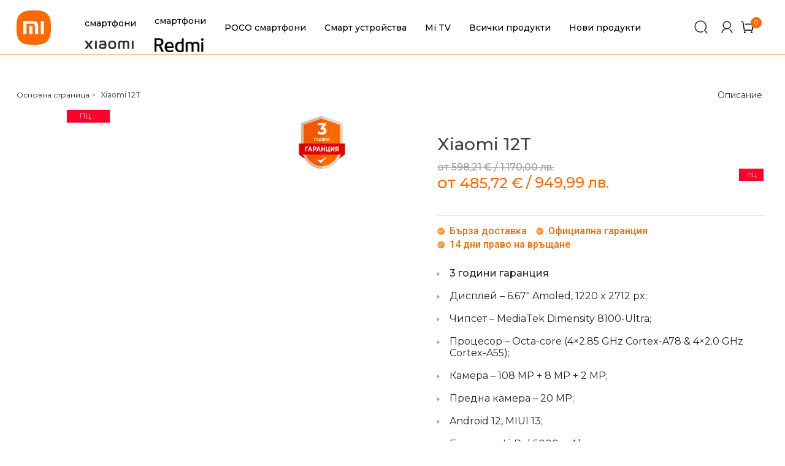

--- FILE ---
content_type: text/html; charset=UTF-8
request_url: https://mi-bulgaria.com/buy/xiaomi-12t/
body_size: 36882
content:
<!DOCTYPE html>
<html lang="bg-BG" class="no-js no-svg">
<head>
    <meta charset="UTF-8">
    <meta name="viewport" content="width=device-width,initial-scale=1.0,maximum-scale=1.0,user-scalable=0" />

    <link rel="profile" href="https://gmpg.org/xfn/11">
    <link href='https://code.jquery.com' rel='preconnect' crossorigin>
    <link href='https://ajax.googleapis.com' rel='preconnect' crossorigin>
    <link rel="stylesheet preload prefetch" as="style" href="https://fonts.googleapis.com/css2?family=Montserrat:wght@100;300;400;500;600&family=Lato:wght@700&family=Roboto:wght@300;500&display=swap" crossorigin="anonymous" >
	<script type="text/javascript" data-cookieconsent="ignore">
	window.dataLayer = window.dataLayer || [];

	function gtag() {
		dataLayer.push(arguments);
	}

	gtag("consent", "default", {
		ad_personalization: "denied",
		ad_storage: "denied",
		ad_user_data: "denied",
		analytics_storage: "denied",
		functionality_storage: "denied",
		personalization_storage: "denied",
		security_storage: "granted",
		wait_for_update: 500,
	});
	gtag("set", "ads_data_redaction", true);
	</script>
<script type="text/javascript" data-cookieconsent="ignore">
		(function (w, d, s, l, i) {
		w[l] = w[l] || [];
		w[l].push({'gtm.start': new Date().getTime(), event: 'gtm.js'});
		var f = d.getElementsByTagName(s)[0], j = d.createElement(s), dl = l !== 'dataLayer' ? '&l=' + l : '';
		j.async = true;
		j.src = 'https://www.googletagmanager.com/gtm.js?id=' + i + dl;
		f.parentNode.insertBefore(j, f);
	})(
		window,
		document,
		'script',
		'dataLayer',
		'GTM-PXCZ5FGN'
	);
</script>
<script type="text/javascript"
		id="Cookiebot"
		src="https://consent.cookiebot.com/uc.js"
		data-implementation="wp"
		data-cbid="38145cb9-6b61-46a4-804a-f6742aa8a599"
						data-culture="BG"
				data-blockingmode="auto"
	></script>
<meta name='robots' content='index, follow, max-image-preview:large, max-snippet:-1, max-video-preview:-1' />
	<style>img:is([sizes="auto" i], [sizes^="auto," i]) { contain-intrinsic-size: 3000px 1500px }</style>
	<link rel='preconnect' href='https://live.sequracdn.com' >
<link rel='preconnect' href='https://ajax.googleapis.com' >

<!-- Google Tag Manager for WordPress by gtm4wp.com -->
<script data-cfasync="false" data-pagespeed-no-defer>
	var gtm4wp_datalayer_name = "dataLayer";
	var dataLayer = dataLayer || [];
	const gtm4wp_use_sku_instead = 0;
	const gtm4wp_currency = 'EUR';
	const gtm4wp_product_per_impression = 10;
	const gtm4wp_clear_ecommerce = false;
	const gtm4wp_datalayer_max_timeout = 2000;
</script>
<!-- End Google Tag Manager for WordPress by gtm4wp.com -->
	<!-- This site is optimized with the Yoast SEO Premium plugin v26.6 (Yoast SEO v26.6) - https://yoast.com/wordpress/plugins/seo/ -->
	<title>Serie Xiaomi 12T, Christmas, Smartphone, Saint Valentine Xiaomi Xiaomi 12T | Xiaomi България</title>
	<meta name="description" content="Serie Xiaomi 12T, Christmas, Smartphone, Saint Valentine Xiaomi Xiaomi 12T - Официалният магазин на Xiaomi в България Mi-bulgaria.com. Бърза доставка, официална гаранция." />
	<link rel="canonical" href="https://mi-bulgaria.com/buy/xiaomi-12t/" />
	<meta property="og:locale" content="bg_BG" />
	<meta property="og:type" content="product" />
	<meta property="og:title" content="Serie Xiaomi 12T, Christmas, Smartphone, Saint Valentine Xiaomi Xiaomi 12T | Xiaomi България" />
	<meta property="og:description" content="Избери Serie Xiaomi 12T, Christmas, Smartphone, Saint Valentine Xiaomi Xiaomi 12T - Официалният магазин на Xiaomi в България Mi-bulgaria.com. Бърза доставка, официална гаранция." />
	<meta property="og:url" content="https://mi-bulgaria.com/buy/xiaomi-12t/" />
	<meta property="og:site_name" content="Mi Bulgaria" />
	<meta property="article:publisher" content="https://www.facebook.com/XiaomiStoreBulgaria" />
	<meta property="article:modified_time" content="2026-01-01T08:40:06+00:00" />
	<meta property="og:image" content="https://mi-bulgaria.com/wp-content/uploads/xiaomi-12t-7.webp" />
	<meta property="og:image:width" content="580" />
	<meta property="og:image:height" content="580" />
	<meta property="og:image:type" content="image/webp" />
	<meta name="twitter:card" content="summary_large_image" />
	<meta name="twitter:label1" content="Availability" />
	<meta name="twitter:data1" content="Out of stock" />
	<meta property="product:condition" content="new" />
	<!-- / Yoast SEO Premium plugin. -->


	<meta property="og:availability" content="Изчерпан" class="yoast-seo-meta-tag" />
	<meta property="product:availability" content="Изчерпан" class="yoast-seo-meta-tag" />
<link rel='dns-prefetch' href='//connect.facebook.net' />
<link rel='dns-prefetch' href='//fonts.googleapis.com' />
<link rel="alternate" type="application/rss+xml" title="Mi Bulgaria &raquo; Поток" href="https://mi-bulgaria.com/feed/" />
<link rel="preload" href="https://mi-bulgaria.com/wp-content/plugins/woocommerce-advanced-products-labels/berocket/assets/css/font-awesome.min.css" as="style" media="all" onload="this.onload=null;this.rel='stylesheet'">
<link rel="stylesheet" href="https://mi-bulgaria.com/wp-content/plugins/woocommerce-advanced-products-labels/berocket/assets/css/font-awesome.min.css" media="all">
<noscript><link rel="stylesheet" href="https://mi-bulgaria.com/wp-content/plugins/woocommerce-advanced-products-labels/berocket/assets/css/font-awesome.min.css" media="all"></noscript>
<!--[if IE]><link rel="stylesheet" href="https://mi-bulgaria.com/wp-content/plugins/woocommerce-advanced-products-labels/berocket/assets/css/font-awesome.min.css" media="all"><![endif]-->
<link rel="preload" href="https://fonts.googleapis.com/css2?family=Inter:ital,wght@0,100;0,200;0,300;0,400;0,500;0,600;0,700&#038;display=swap" as="style" media="all" onload="this.onload=null;this.rel='stylesheet'">
<link rel="stylesheet" href="https://fonts.googleapis.com/css2?family=Inter:ital,wght@0,100;0,200;0,300;0,400;0,500;0,600;0,700&#038;display=swap" media="all">
<noscript><link rel="stylesheet" href="https://fonts.googleapis.com/css2?family=Inter:ital,wght@0,100;0,200;0,300;0,400;0,500;0,600;0,700&#038;display=swap" media="all"></noscript>
<!--[if IE]><link rel="stylesheet" href="https://fonts.googleapis.com/css2?family=Inter:ital,wght@0,100;0,200;0,300;0,400;0,500;0,600;0,700&#038;display=swap" media="all"><![endif]-->
<style id='woocommerce-inline-inline-css' type='text/css'>
.woocommerce form .form-row .required { visibility: visible; }
</style>
<link rel='stylesheet' id='wpo_min-header-0-css' href='https://mi-bulgaria.com/wp-content/cache/wpo-minify/1768565239/assets/wpo-minify-header-516f0a5a.min.css'  media='all' />
<style id='wpo_min-header-0-inline-css' type='text/css'>
@media (min-width:1025px){.berocket_hide_on_device_desktop:not(.berocket_alabel_id_demo){display:none!important}}@media (min-width:768px) and (max-width:1024px){.berocket_hide_on_device_tablet:not(.berocket_alabel_id_demo){display:none!important}}@media (max-width:767px){.berocket_hide_on_device_mobile:not(.berocket_alabel_id_demo){display:none!important}}.berocket_better_labels:before,.berocket_better_labels:after{clear:both;content:" ";display:block}.berocket_better_labels.berocket_better_labels_image{position:absolute!important;top:0px!important;bottom:0px!important;left:0px!important;right:0px!important;pointer-events:none}.berocket_better_labels.berocket_better_labels_image *{pointer-events:none}.berocket_better_labels.berocket_better_labels_image img,.berocket_better_labels.berocket_better_labels_image .fa,.berocket_better_labels.berocket_better_labels_image .berocket_color_label,.berocket_better_labels.berocket_better_labels_image .berocket_image_background,.berocket_better_labels .berocket_better_labels_line .br_alabel,.berocket_better_labels .berocket_better_labels_line .br_alabel span{pointer-events:all}.berocket_better_labels .berocket_color_label,.br_alabel .berocket_color_label{width:100%;height:100%;display:block}.berocket_better_labels .berocket_better_labels_position_left{text-align:left;float:left;clear:left}.berocket_better_labels .berocket_better_labels_position_center{text-align:center}.berocket_better_labels .berocket_better_labels_position_right{text-align:right;float:right;clear:right}.berocket_better_labels.berocket_better_labels_label{clear:both}.berocket_better_labels .berocket_better_labels_line{line-height:1px}.berocket_better_labels.berocket_better_labels_label .berocket_better_labels_line{clear:none}.berocket_better_labels .berocket_better_labels_position_left .berocket_better_labels_line{clear:left}.berocket_better_labels .berocket_better_labels_position_right .berocket_better_labels_line{clear:right}.berocket_better_labels .berocket_better_labels_line .br_alabel{display:inline-block;position:relative;top:0!important;left:0!important;right:0!important;line-height:1px}.berocket_better_labels .berocket_better_labels_position{display:flex;flex-direction:column}.berocket_better_labels .berocket_better_labels_position.berocket_better_labels_position_left{align-items:start}.berocket_better_labels .berocket_better_labels_position.berocket_better_labels_position_right{align-items:end}.rtl .berocket_better_labels .berocket_better_labels_position.berocket_better_labels_position_left{align-items:end}.rtl .berocket_better_labels .berocket_better_labels_position.berocket_better_labels_position_right{align-items:start}.berocket_better_labels .berocket_better_labels_position.berocket_better_labels_position_center{align-items:center}.berocket_better_labels .berocket_better_labels_position .berocket_better_labels_inline{display:flex;align-items:start}
</style>
<link rel='stylesheet' id='cize-main-style-css' href='https://mi-bulgaria.com/wp-content/themes/cize/style.css?ver=1.0.0'  media='all' />
<link rel='stylesheet' id='wpo_min-header-2-css' href='https://mi-bulgaria.com/wp-content/cache/wpo-minify/1768565239/assets/wpo-minify-header-3b4d1145.min.css'  media='all' />
<style id='wpo_min-header-2-inline-css' type='text/css'>
.cize-newsletter .newsletter-form-wrap button,.cize-categories.style-02 .button,.post-password-form input[type="submit"]:hover,.woocommerce-error .button:hover,.woocommerce-info .button:hover,.woocommerce-message .button:hover,.widget_shopping_cart .woocommerce-mini-cart__buttons .button.checkout,.widget_shopping_cart .woocommerce-mini-cart__buttons .button:not(.checkout):hover,#widget-area .widget .select2-container--default .select2-selection--multiple .select2-selection__choice,.woocommerce-widget-layered-nav-dropdown .woocommerce-widget-layered-nav-dropdown__submit:hover,.fami-btn:hover,.owl-dots .owl-dot.active,.owl-dots .owl-dot:hover,.search-view,.header .cize-minicart .mini-cart-icon .minicart-number,.header .minicart-content-inner .minicart-number-items,.header-table .header-control-wrap .header-search-box .search-icon,.header-color-light .header-table .header-control-wrap .header-search-box .search-icon:hover,.datebox span:last-child,.comment-form .form-submit #submit:hover,.cize-categories.style-04 .cize-category-wrap .category-name:first-child a,.cize-categories.style-04 .cize-category-wrap .category-name a:hover,.cize-tabs.style-04 .button-tabs:hover,.product-item .button-loop-action .add-to-cart:hover,.product-item .button-loop-action .yith-wcqv-button:hover,.product-item .button-loop-action .yith-wcwl-add-to-wishlist:hover,.product-item .button-loop-action .compare-button:hover,.product-item .button-loop-action .yith-wcqv-button:hover,.cize-products.style-3 .product-title-wrap .button-products:hover,.cize-products.style-4 .owl-dots .owl-dot.active,.cize-dealproduct.style-01 .product-info .process-valiable .valiable-total .process,.cize-search.style-01 .search-fields .search-submit,.reset_variations:hover,.summary .cart .single_add_to_cart_button:hover,.sticky_info_single_product button.cize-single-add-to-cart-btn.btn.button,.social-share-product,.product-grid-title::before,.part-filter-wrap .filter-toggle,.part-filter-wrap .filter-toggle-button,a.backtotop,.widget_categories ul li a:hover::before,.widget_search .searchform button:hover,.cize_socials_list_widget .social::before,.cize_newsletter_widget button,.loadmore-product:hover span:first-child,span.prdctfltr_title_selected,span.prdctfltr_reset-clone:hover,.onsale,#yith-wcwl-popup-message,.return-to-shop .button:hover,body .woocommerce table.shop_table .product-add-to-cart .add_to_cart:hover,.actions-btn .shopping:hover,.actions .coupon .button:hover,.wc-proceed-to-checkout .checkout-button:hover,.woocommerce-MyAccount-content input.button:hover,.track_order .form-tracking .button:hover,body.error404 .error-404 .button:hover,#popup-newsletter .newsletter-form-wrap .submit-newsletter:hover,.wpcf7-form .wpcf7-submit:hover,.cize-socials .socials-inner a::before,.error404 .cize-searchform button:hover,.page-404 a.button,.cize-content-single-product-mobile .product-mobile-layout .woocommerce-product-gallery .flex-control-nav.flex-control-thumbs li img.flex-active,.bestseller-cat-products .block-title>a{background-color:#ff6900}a:hover,a:focus,a:active,.wcml-dropdown .wcml-cs-submenu li:hover>a,.horizon-menu .main-menu .menu-item:hover>a,.horizon-menu .main-menu .menu-item .submenu .menu-item:hover>a,.horizon-menu .main-menu .menu-item:hover>.toggle-submenu,.close-vertical-menu:hover,.vertical-menu .main-navigation .main-menu>.menu-item:hover>a,.header-search-box>.icons:hover,.instant-search-close:hover,.instant-search-modal .product-cats label span:hover,.instant-search-modal .product-cats label.selected span,.currency-language .dropdown .active a,header .wcml_currency_switcher li li a:hover,.header .cize-minicart:hover .mini-cart-icon,.header .minicart-content-inner .close-minicart:hover,.header .minicart-items .product-cart .product-remove .remove:hover,.header .minicart-content-inner .actions .button:hover,.header .to-cart:hover,.single-post-info .categories a:hover,.filter-button-group .filter-list .blog-filter.active,.cize-contact ul>li,.cize-custommenu .menu>li>a:hover,.cize-categories.style-01 .cize-category-wrap .button,.cize-tabs.style-01 .tab-link>li.active,.deals-in-wrap .deals-title::before,.woocommerce-product-gallery .woocommerce-product-gallery__trigger:hover,.woocommerce-product-gallery .flex-control-nav.flex-control-thumbs .slick-arrow,.summary .woocommerce-product-rating .woocommerce-review-link:hover,.summary .stock.out-of-stock,.woocommerce-product-details__short-description li,div button.close,.product_meta a:hover,p.stars:hover a:before,p.stars.selected:not(:hover) a:before,.total-price-html,div.famibt-wrap .famibt-item .famibt-price,.famibt-wrap ins,.WOOF_Widget .woof_container .icheckbox_flat-purple.checked~label,.WOOF_Widget .woof_container .iradio_flat-purple.checked~label,.WOOF_Widget .woof_container li label.hover,.WOOF_Widget .woof_container li label.hover,.box-mobile-menu .back-menu:hover,.box-mobile-menu .close-menu:hover,.box-mobile-menu .main-menu .menu-item.active>a,.box-mobile-menu .main-menu .menu-item:hover>a,.box-mobile-menu .main-menu .menu-item:hover>.toggle-submenu::before,nav.woocommerce-breadcrumb a:hover,.toolbar-products .category-filter li.active a,.toolbar-products .category-filter li a:hover,div.prdctfltr_wc.prdctfltr_round .prdctfltr_filter label.prdctfltr_active>span,div.prdctfltr_wc.prdctfltr_round .prdctfltr_filter label:hover>span,div.prdctfltr_wc.prdctfltr_round .prdctfltr_filter label:hover,.prdctfltr_sc.hide-cat-thumbs .product-category h2.woocommerce-loop-category__title:hover,.toolbar-products-mobile .cat-item.active,.toolbar-products-mobile .cat-item.active a,.real-mobile-toolbar.toolbar-products-shortcode .cat-item.active,.real-mobile-toolbar.toolbar-products-shortcode .cat-item.active a,.enable-shop-page-mobile .shop-page a.products-size.products-list.active,.enable-shop-page-mobile .woocommerce-page-header ul .line-hover a:hover,.enable-shop-page-mobile .woocommerce-page-header ul .line-hover.active a,.price ins,body .woocommerce table.shop_table tr td.product-remove a:hover,.validate-required label::after,.woocommerce-MyAccount-navigation>ul li.is-active a{color:#ff6900}.header.style-06 .header-table .header-control-wrap .header-search-box .search-icon:hover{color:#ff6900!important}.widget_tag_cloud .tagcloud a:hover,.post-item .tags a:hover,.cize-share-socials a:hover,.cize-tabs.style-02 .tab-link>li.active>a,.cize-tabs.style-04 .tab-link>li.active>a,.cize-tabs.style-05 .tab-link>li.active>a,.cize-tabs.style-02 .tab-link>li>a:hover,.cize-tabs.style-04 .tab-link>li>a:hover,.cize-tabs.style-05 .tab-link>li>a:hover,.summary .compare:hover,.woocommerce-cart-form-mobile .actions .actions-btn .shopping:hover{background-color:#ff6900;border-color:#ff6900}blockquote,q{border-left:3px solid #ff6900}.banner-page .content-banner .page-title::before{border:1px solid #ff6900}.instant-search-modal .product-cats label span::before,.cize-tabs.style-01 .tab-link>li a::before{border-bottom:1px solid #ff6900}.cize-ripple div,.currency-language .wcml-dropdown-click a.wcml-cs-item-toggle:hover::before,.currency-language .dropdown>a:hover::before{border-color:#ff6900}.currency-language .wcml-dropdown-click a.wcml-cs-item-toggle:hover::after,.currency-language .dropdown>a:hover::after{border-color:#ff6900 #fff0 #fff0 #fff0}.header .to-cart::before,.blog-grid .title span::before,.filter-button-group .filter-list .blog-filter::before{border-bottom:2px solid #ff6900}@media (min-width:1200px){.cize-tabs.style-01 .owl-carousel .owl-nav>div:hover{background-color:#ff6900}}.cize-tabs.style-03 .tab-link li.active::before{border-bottom:4px solid #ff6900}.cize-title.style-01 .block-title::before,.cize-title.style-02 .block-title::before{border-bottom:1px solid #ff6900}.woocommerce-product-details__short-description li::before{border-color:#fff0 #fff0 #fff0 #ff6900}.wc-tabs li a::before{border-bottom:3px solid #ff6900}.famibt-messages-wrap a.button.wc-forward:hover{background:#ff6900}.panel-categories .panel-categories-inner>a::before{border-bottom:2px solid #ff6900}.products-size.active svg,.products-size:hover svg{stroke:#ff6900;fill:#ff6900}.price_slider_amount .button:hover,.price_slider_amount .button:focus{background-color:#ff6900;border:2px solid #ff6900}.WOOF_Widget .woof_container li .icheckbox_flat-purple.hover,.WOOF_Widget .woof_container li .iradio_flat-purple.hover,.icheckbox_flat-purple.checked,.iradio_flat-purple.checked{background:#ff6900 0 0!important;border:1px solid #ff6900!important}.cize-title.style-03 .block-title::before{border:1px solid #ff6900}.cize-demo.style-02 .demo-title::before{border-bottom:1px solid #ff6900}.toolbar-products .category-filter li a::before{border-bottom:1px solid #ff6900}div.prdctfltr_wc.prdctfltr_round .prdctfltr_filter label.prdctfltr_active>span::before,div.prdctfltr_wc.prdctfltr_round .prdctfltr_filter label:hover>span::before{background:#ff6900;border:1px double #ff6900;color:#ff6900}.prdctfltr_filter .prdctfltr_regular_title::before{border-top:1px solid #ff6900}.prdctfltr_woocommerce_filter_submit:hover,.prdctfltr_wc .prdctfltr_buttons .prdctfltr_reset span:hover,.prdctfltr_sale:hover,.prdctfltr_instock:hover,.prdctfltr-pagination-load-more:not(.prdctfltr-ignite) .button:hover,div.pf_rngstyle_flat .irs-from,div.pf_rngstyle_flat .irs-to,div.pf_rngstyle_flat .irs-single,div.pf_rngstyle_flat .irs-bar,.enable-shop-page-mobile span.prdctfltr_title_selected{background:#ff6900}.prdctfltr_sc.hide-cat-thumbs .product-category h2.woocommerce-loop-category__title::before{border-bottom:1px solid #ff6900}div.pf_rngstyle_flat .irs-from::after,div.pf_rngstyle_flat .irs-to::after,div.pf_rngstyle_flat .irs-single::after{border-top-color:#ff6900}div.pf_rngstyle_flat .irs-bar::after,div.pf_rngstyle_flat .irs-bar::before{border:2px solid #ff6900}.yith-wcqv-button .blockOverlay,.compare .blockOverlay{background:#ff6900!important}#popup-newsletter button.close:hover,.cize-heading.style-02 .icon,body .vc_toggle_default.vc_toggle_active .vc_toggle_title>h4,.single-product-mobile .product-grid .product-info .price,div.cize-content-single-product-mobile .summary .yith-wcwl-add-to-wishlist,body.wpb-js-composer .vc_tta-style-classic .vc_tta-panel.vc_active .vc_tta-panel-title>a{color:#ff6900!important}.cize-mapper .cize-pin .cize-popup-footer a:hover{background:#ff6900!important;border-color:#ff6900!important}@media (min-width:992px){.ziss-popup-wrap .ziss-popup-inner .ziss-popup-body.ziss-right-no-content~.ziss-popup-nav:hover,.ziss-popup-wrap .ziss-popup-inner .ziss-popup-body:not(.ziss-right-no-content)~.ziss-popup-nav:hover{color:#ff6900}}body{color:#595959}.vc_custom_1622027564599{background-position:center!important;background-repeat:no-repeat!important;background-size:cover!important}.vc_custom_1629096404549{padding-top:12px!important;padding-bottom:22px!important}@media (max-width:1280px){.responsive_js_composer_custom_css_581335436{padding-top:55px!important;background-image:none!important;-webkit-box-shadow:0 0 0 0 rgb(0 0 0);-moz-box-shadow:0 0 0 0 rgb(0 0 0);box-shadow:0 0 0 0 rgb(0 0 0)}}@media (max-width:767px){.responsive_js_composer_custom_css_581335436{padding-top:40px!important;background-image:none!important;-webkit-box-shadow:0 0 0 0 rgb(0 0 0);-moz-box-shadow:0 0 0 0 rgb(0 0 0);box-shadow:0 0 0 0 rgb(0 0 0)}}@media (max-width:767px){.responsive_js_composer_custom_css_181291956{padding-top:20px!important;padding-bottom:20px!important;background-image:none!important;-webkit-box-shadow:0 0 0 0 rgb(0 0 0);-moz-box-shadow:0 0 0 0 rgb(0 0 0);box-shadow:0 0 0 0 rgb(0 0 0)}}@media (max-width:991px){.responsive_js_composer_custom_css_382945211 .vc_column-inner{padding-bottom:40px!important}}@media (max-width:991px){.responsive_js_composer_custom_css_717154335 .vc_column-inner{padding-bottom:35px!important}}@media (max-width:991px){.responsive_js_composer_custom_css_1753898088 .vc_column-inner{padding-bottom:35px!important}}@media (max-width:991px){.responsive_js_composer_custom_css_1269442857{text-align:center!important}}
</style>
<link rel='stylesheet' id='cize-child-style-css' href='https://mi-bulgaria.com/wp-content/themes/cize-child/style.css?ver=1.0.0'  media='all' />
<script type="text/template" id="tmpl-variation-template">
	<div class="woocommerce-variation-description">{{{ data.variation.variation_description }}}</div>
	<div class="woocommerce-variation-price">{{{ data.variation.price_html }}}</div>
	<div class="woocommerce-variation-availability">{{{ data.variation.availability_html }}}</div>
</script>
<script type="text/template" id="tmpl-unavailable-variation-template">
	<p role="alert">Продуктът не е наличен. Изберете друга комбинация</p>
</script>
<!-- ERROR: WP-Optimize minify was not allowed to save its cache on - wp-content/cache/wpo-minify/1768565239/assets/wpo-minify-header-.min.js --><!-- Please check if the path above is correct and ensure your server has write permission there! --><!-- If you found a bug, please report this on https://wordpress.org/support/plugin/wp-optimize/ --><script  src="https://mi-bulgaria.com/wp-includes/js/jquery/jquery.min.js" id="jquery-core-js"></script>
<script  src="https://mi-bulgaria.com/wp-includes/js/jquery/jquery-migrate.min.js" id="jquery-migrate-js"></script>
<script type="text/javascript" id="jquery-js-after">
/* <![CDATA[ */
jQuery(function($) {
    $('.energy-label-link').colorbox({
        photo: true,
        maxWidth: '90%',
        maxHeight: '90%'
    });
});
if (typeof (window.wpfReadyList) == "undefined") {
			var v = jQuery.fn.jquery;
			if (v && parseInt(v) >= 3 && window.self === window.top) {
				var readyList=[];
				window.originalReadyMethod = jQuery.fn.ready;
				jQuery.fn.ready = function(){
					if(arguments.length && arguments.length > 0 && typeof arguments[0] === "function") {
						readyList.push({"c": this, "a": arguments});
					}
					return window.originalReadyMethod.apply( this, arguments );
				};
				window.wpfReadyList = readyList;
			}}
/* ]]> */
</script>
<script  src="https://mi-bulgaria.com/wp-content/cache/wpo-minify/1768565239/assets/wpo-minify-header-jqueryberocket_advanced_content1766042929.min.js" id="wpo_min-header-2-js"></script>
<script  id="wpo_min-header-2-js-after">
/* <![CDATA[ */
jQuery(function($) {
    $('.energy-label-link').colorbox({
        photo: true,
        maxWidth: '90%',
        maxHeight: '90%'
    });
});
if (typeof (window.wpfReadyList) == "undefined") {
			var v = jQuery.fn.jquery;
			if (v && parseInt(v) >= 3 && window.self === window.top) {
				var readyList=[];
				window.originalReadyMethod = jQuery.fn.ready;
				jQuery.fn.ready = function(){
					if(arguments.length && arguments.length > 0 && typeof arguments[0] === "function") {
						readyList.push({"c": this, "a": arguments});
					}
					return window.originalReadyMethod.apply( this, arguments );
				};
				window.wpfReadyList = readyList;
			}}
/* ]]> */
</script>
<script type="text/javascript" id="wpo_min-header-3-js-extra">
/* <![CDATA[ */
var acoplw_frontend_object = {"classname":"","enablejquery":"0"};
/* ]]> */
</script>
<script  src="https://mi-bulgaria.com/wp-content/cache/wpo-minify/1768565239/assets/wpo-minify-header-jqueryacoplw-script1759133409.min.js" id="wpo_min-header-3-js"></script>
<script  id="wpo_min-header-3-js-after">
/* <![CDATA[ */
jQuery(function($) {
    $('.energy-label-link').colorbox({
        photo: true,
        maxWidth: '90%',
        maxHeight: '90%'
    });
});
if (typeof (window.wpfReadyList) == "undefined") {
			var v = jQuery.fn.jquery;
			if (v && parseInt(v) >= 3 && window.self === window.top) {
				var readyList=[];
				window.originalReadyMethod = jQuery.fn.ready;
				jQuery.fn.ready = function(){
					if(arguments.length && arguments.length > 0 && typeof arguments[0] === "function") {
						readyList.push({"c": this, "a": arguments});
					}
					return window.originalReadyMethod.apply( this, arguments );
				};
				window.wpfReadyList = readyList;
			}}
/* ]]> */
</script>
<script  src="https://mi-bulgaria.com/wp-content/cache/wpo-minify/1768565239/assets/wpo-minify-header-dskapi_js_product1754906648.min.js" id="wpo_min-header-4-js"></script>
<script type="text/javascript" id="tbi_checkout_frontend-js-extra">
/* <![CDATA[ */
var myAjax = {"ajaxurl":"https:\/\/mi-bulgaria.com\/wp-admin\/admin-ajax.php"};
/* ]]> */
</script>
<script  src="https://mi-bulgaria.com/wp-content/plugins/fusion-pay-tbi/includes/../assets/js/tbi_product.min.js" id="tbi_checkout_frontend-js"></script>
<script  src="https://mi-bulgaria.com/wp-content/plugins/loyalty-points-rewards/Assets/Admin/Js/alertify.min.js" id="wp-loyalty-points-rewards-alertify-js"></script>
<script  src="https://connect.facebook.net/en_US/sdk.js" id="wp-loyalty-points-rewards-fb-sdk-js"></script>
<script type="text/javascript" id="wp-loyalty-points-rewards-main-js-extra">
/* <![CDATA[ */
var wlpr_localize_data = {"home_url":"https:\/\/mi-bulgaria.com","ajax_url":"https:\/\/mi-bulgaria.com\/wp-admin\/admin-ajax.php","apply_coupon_nonce":"02b7b889e9","admin_url":"https:\/\/mi-bulgaria.com\/wp-admin\/","plugin_url":"https:\/\/mi-bulgaria.com\/wp-content\/plugins\/loyalty-points-rewards\/","user_email":"","customizer_content_width":"","wlpr_ajax_none":"e6777d5c0f","fb_app_id":"","fb_content":"50 Mi Points off your first purchase.","earn_message_position":"after","redeem_message_position":"after","apply_share_nonce":"ccad10a431"};
/* ]]> */
</script>
<script  src="https://mi-bulgaria.com/wp-content/plugins/loyalty-points-rewards/Assets/Site/Js/wlpr-main.min.js" id="wp-loyalty-points-rewards-main-js"></script>
<script  src="https://mi-bulgaria.com/wp-content/plugins/revslider/public/assets/js/rbtools.min.js" async id="tp-tools-js"></script>
<script  src="https://mi-bulgaria.com/wp-content/plugins/revslider/public/assets/js/rs6.min.js" async id="revmin-js"></script>
<script  src="https://mi-bulgaria.com/wp-content/plugins/woocommerce/assets/js/jquery-blockui/jquery.blockUI.min.js" id="wc-jquery-blockui-js" data-wp-strategy="defer"></script>
<script  src="https://mi-bulgaria.com/wp-content/plugins/woocommerce/assets/js/flexslider/jquery.flexslider.min.js" id="wc-flexslider-js" defer="defer" data-wp-strategy="defer"></script>
<script type="text/javascript" id="wc-single-product-js-extra">
/* <![CDATA[ */
var wc_single_product_params = {"i18n_required_rating_text":"\u0418\u0437\u0431\u0435\u0440\u0435\u0442\u0435 \u0441\u0442\u043e\u0439\u043d\u043e\u0441\u0442","i18n_rating_options":["1 \u043e\u0442 5 \u0437\u0432\u0435\u0437\u0434\u0438","2 \u043e\u0442 5 \u0437\u0432\u0435\u0437\u0434\u0438","3 of 5 stars","4 of 5 stars","5 \u043e\u0442 5 \u0437\u0432\u0435\u0437\u0434\u0438"],"i18n_product_gallery_trigger_text":"View full-screen image gallery","review_rating_required":"no","flexslider":{"rtl":false,"animation":"slide","smoothHeight":true,"directionNav":false,"controlNav":"thumbnails","slideshow":false,"animationSpeed":500,"animationLoop":false,"allowOneSlide":false},"zoom_enabled":"","zoom_options":[],"photoswipe_enabled":"","photoswipe_options":{"shareEl":false,"closeOnScroll":false,"history":false,"hideAnimationDuration":0,"showAnimationDuration":0},"flexslider_enabled":"1"};
/* ]]> */
</script>
<script  src="https://mi-bulgaria.com/wp-content/plugins/woocommerce/assets/js/frontend/single-product.min.js" id="wc-single-product-js" defer="defer" data-wp-strategy="defer"></script>
<script  src="https://mi-bulgaria.com/wp-content/plugins/woocommerce/assets/js/js-cookie/js.cookie.min.js" id="wc-js-cookie-js" defer="defer" data-wp-strategy="defer"></script>
<script type="text/javascript" id="woocommerce-js-extra">
/* <![CDATA[ */
var woocommerce_params = {"ajax_url":"\/wp-admin\/admin-ajax.php","wc_ajax_url":"\/?wc-ajax=%%endpoint%%","i18n_password_show":"\u041f\u043e\u043a\u0430\u0437\u0432\u0430\u043d\u0435 \u043d\u0430 \u043f\u0430\u0440\u043e\u043b\u0430\u0442\u0430","i18n_password_hide":"\u0421\u043a\u0440\u0438\u0432\u0430\u043d\u0435 \u043d\u0430 \u043f\u0430\u0440\u043e\u043b\u0430\u0442\u0430"};
/* ]]> */
</script>
<script  src="https://mi-bulgaria.com/wp-content/plugins/woocommerce/assets/js/frontend/woocommerce.min.js" id="woocommerce-js" defer="defer" data-wp-strategy="defer"></script>
<script  src="https://mi-bulgaria.com/wp-content/plugins/wp-optimize-premium/js/send-command-4-4-0.min.js" id="wp-optimize-send-command-js"></script>
<script  src="https://mi-bulgaria.com/wp-content/plugins/wp-optimize-premium/js/wpo-lazy-load-4-4-0.min.js" id="wp-optimize-lazy-load-js"></script>
<script type="text/javascript" id="wc-add-to-cart-js-extra">
/* <![CDATA[ */
var wc_add_to_cart_params = {"ajax_url":"\/wp-admin\/admin-ajax.php","wc_ajax_url":"\/?wc-ajax=%%endpoint%%","i18n_view_cart":"\u041f\u0440\u0435\u0433\u043b\u0435\u0434 \u043d\u0430 \u043a\u043e\u043b\u0438\u0447\u043a\u0430\u0442\u0430","cart_url":"https:\/\/mi-bulgaria.com\/cart\/","is_cart":"","cart_redirect_after_add":"no"};
/* ]]> */
</script>
<script  src="https://mi-bulgaria.com/wp-content/plugins/woocommerce/assets/js/frontend/add-to-cart.min.js" id="wc-add-to-cart-js" data-wp-strategy="defer"></script>
<script  src="https://mi-bulgaria.com/wp-content/cache/wpo-minify/1768565239/assets/wpo-minify-header-vc_woocommerce-add-to-cart-js1766042997.min.js" id="wpo_min-header-21-js"></script>
<script type="text/javascript" id="wc-cart-fragments-js-extra">
/* <![CDATA[ */
var wc_cart_fragments_params = {"ajax_url":"\/wp-admin\/admin-ajax.php","wc_ajax_url":"\/?wc-ajax=%%endpoint%%","cart_hash_key":"wc_cart_hash_ffd453ac9988c571856292f770b61929","fragment_name":"wc_fragments_ffd453ac9988c571856292f770b61929","request_timeout":"5000"};
/* ]]> */
</script>
<script  src="https://mi-bulgaria.com/wp-content/plugins/woocommerce/assets/js/frontend/cart-fragments.min.js" id="wc-cart-fragments-js" defer="defer" data-wp-strategy="defer"></script>
<script  src="https://mi-bulgaria.com/wp-includes/js/underscore.min.js" id="underscore-js"></script>
<script type="text/javascript" id="wp-util-js-extra">
/* <![CDATA[ */
var _wpUtilSettings = {"ajax":{"url":"\/wp-admin\/admin-ajax.php"}};
/* ]]> */
</script>
<script  src="https://mi-bulgaria.com/wp-includes/js/wp-util.min.js" id="wp-util-js"></script>
<script type="text/javascript" id="wc-add-to-cart-variation-js-extra">
/* <![CDATA[ */
var wc_add_to_cart_variation_params = {"wc_ajax_url":"\/?wc-ajax=%%endpoint%%","i18n_no_matching_variations_text":"\u041d\u044f\u043c\u0430 \u043f\u0440\u043e\u0434\u0443\u043a\u0442\u0438 \u043e\u0442\u0433\u043e\u0432\u0430\u0440\u044f\u0449\u0438 \u043d\u0430 \u0432\u0430\u0448\u0435\u0442\u043e \u0442\u044a\u0440\u0441\u0435\u043d\u0435. \u0418\u0437\u0431\u0435\u0440\u0435\u0442\u0435 \u0434\u0440\u0443\u0433\u0430 \u043a\u043e\u043c\u0431\u0438\u043d\u0430\u0446\u0438\u044f.","i18n_make_a_selection_text":"\u041f\u044a\u0440\u0432\u043e \u0438\u0437\u0431\u0435\u0440\u0435\u0442\u0435 \u043e\u043f\u0446\u0438\u0438 \u043d\u0430 \u043f\u0440\u043e\u0434\u0443\u043a\u0442\u0430 \u043f\u0440\u0435\u0434\u0438 \u0434\u0430 \u0433\u043e \u0434\u043e\u0431\u0430\u0432\u0438\u0442\u0435 \u0432 \u043a\u043e\u043b\u0438\u0447\u043a\u0430\u0442\u0430.","i18n_unavailable_text":"\u041f\u0440\u043e\u0434\u0443\u043a\u0442\u044a\u0442 \u043d\u0435 \u0435 \u043d\u0430\u043b\u0438\u0447\u0435\u043d. \u0418\u0437\u0431\u0435\u0440\u0435\u0442\u0435 \u0434\u0440\u0443\u0433\u0430 \u043a\u043e\u043c\u0431\u0438\u043d\u0430\u0446\u0438\u044f","i18n_reset_alert_text":"Your selection has been reset. Please select some product options before adding this product to your cart."};
/* ]]> */
</script>
<script  src="https://mi-bulgaria.com/wp-content/plugins/woocommerce/assets/js/frontend/add-to-cart-variation.min.js" id="wc-add-to-cart-variation-js" defer="defer" data-wp-strategy="defer"></script>
<script></script><link rel="https://api.w.org/" href="https://mi-bulgaria.com/wp-json/" /><link rel="alternate" title="JSON" type="application/json" href="https://mi-bulgaria.com/wp-json/wp/v2/product/806218" /><link rel='shortlink' href='https://mi-bulgaria.com/?p=806218' />
<link rel="alternate" title="oEmbed (JSON)" type="application/json+oembed" href="https://mi-bulgaria.com/wp-json/oembed/1.0/embed?url=https%3A%2F%2Fmi-bulgaria.com%2Fbuy%2Fxiaomi-12t%2F" />
<link rel="alternate" title="oEmbed (XML)" type="text/xml+oembed" href="https://mi-bulgaria.com/wp-json/oembed/1.0/embed?url=https%3A%2F%2Fmi-bulgaria.com%2Fbuy%2Fxiaomi-12t%2F&#038;format=xml" />
<!-- HFCM by 99 Robots - Snippet # 10: google search console -->
<meta name="google-site-verification" content="b75PAr5LTEtEnXuuESMgIee62hYlEnzHY2KryJCC3WM" />
<!-- /end HFCM by 99 Robots -->
<!-- HFCM by 99 Robots - Snippet # 11: google ads -->
<!-- Google tag (gtag.js) -->
<script async src="https://www.googletagmanager.com/gtag/js?id=AW-17684742546"></script>
<script>
  window.dataLayer = window.dataLayer || [];
  function gtag(){dataLayer.push(arguments);}
  gtag('js', new Date());

  gtag('config', 'AW-17684742546');
</script>
<!-- /end HFCM by 99 Robots -->
<link href="[data-uri]" rel="icon" type="image/x-icon" />	<script id="scfm-url-js">
	if (window.location.search.includes('scfm-mobile=1')) {
		const url = new URL(window.location.href);
		const searchParams = url.searchParams;
		searchParams.delete('scfm-mobile');
		const newUrl = url.origin + url.pathname + (searchParams.toString() ? "?" + searchParams.toString() : "") + url.hash;
		window.history.replaceState(null, "", newUrl);
	}
	</script>
	<style id="woo-custom-stock-status" data-wcss-ver="1.6.6" >.woocommerce div.product .woo-custom-stock-status.in_stock_color { color: #4e9400 !important; font-size: inherit }.woo-custom-stock-status.in_stock_color { color: #4e9400 !important; font-size: inherit }.wc-block-components-product-badge{display:none!important;}ul .in_stock_color,ul.products .in_stock_color, li.wc-block-grid__product .in_stock_color { color: #4e9400 !important; font-size: inherit }.woocommerce-table__product-name .in_stock_color { color: #4e9400 !important; font-size: inherit }p.in_stock_color { color: #4e9400 !important; font-size: inherit }.woocommerce div.product .wc-block-components-product-price .woo-custom-stock-status{font-size:16px}.woocommerce div.product .woo-custom-stock-status.only_s_left_in_stock_color { color: #4e9400 !important; font-size: inherit }.woo-custom-stock-status.only_s_left_in_stock_color { color: #4e9400 !important; font-size: inherit }.wc-block-components-product-badge{display:none!important;}ul .only_s_left_in_stock_color,ul.products .only_s_left_in_stock_color, li.wc-block-grid__product .only_s_left_in_stock_color { color: #4e9400 !important; font-size: inherit }.woocommerce-table__product-name .only_s_left_in_stock_color { color: #4e9400 !important; font-size: inherit }p.only_s_left_in_stock_color { color: #4e9400 !important; font-size: inherit }.woocommerce div.product .wc-block-components-product-price .woo-custom-stock-status{font-size:16px}.woocommerce div.product .woo-custom-stock-status.can_be_backordered_color { color: #4e9400 !important; font-size: inherit }.woo-custom-stock-status.can_be_backordered_color { color: #4e9400 !important; font-size: inherit }.wc-block-components-product-badge{display:none!important;}ul .can_be_backordered_color,ul.products .can_be_backordered_color, li.wc-block-grid__product .can_be_backordered_color { color: #4e9400 !important; font-size: inherit }.woocommerce-table__product-name .can_be_backordered_color { color: #4e9400 !important; font-size: inherit }p.can_be_backordered_color { color: #4e9400 !important; font-size: inherit }.woocommerce div.product .wc-block-components-product-price .woo-custom-stock-status{font-size:16px}.woocommerce div.product .woo-custom-stock-status.s_in_stock_color { color: #4e9400 !important; font-size: inherit }.woo-custom-stock-status.s_in_stock_color { color: #4e9400 !important; font-size: inherit }.wc-block-components-product-badge{display:none!important;}ul .s_in_stock_color,ul.products .s_in_stock_color, li.wc-block-grid__product .s_in_stock_color { color: #4e9400 !important; font-size: inherit }.woocommerce-table__product-name .s_in_stock_color { color: #4e9400 !important; font-size: inherit }p.s_in_stock_color { color: #4e9400 !important; font-size: inherit }.woocommerce div.product .wc-block-components-product-price .woo-custom-stock-status{font-size:16px}.woocommerce div.product .woo-custom-stock-status.available_on_backorder_color { color: #4e9400 !important; font-size: inherit }.woo-custom-stock-status.available_on_backorder_color { color: #4e9400 !important; font-size: inherit }.wc-block-components-product-badge{display:none!important;}ul .available_on_backorder_color,ul.products .available_on_backorder_color, li.wc-block-grid__product .available_on_backorder_color { color: #4e9400 !important; font-size: inherit }.woocommerce-table__product-name .available_on_backorder_color { color: #4e9400 !important; font-size: inherit }p.available_on_backorder_color { color: #4e9400 !important; font-size: inherit }.woocommerce div.product .wc-block-components-product-price .woo-custom-stock-status{font-size:16px}.woocommerce div.product .woo-custom-stock-status.out_of_stock_color { color: #7a7a7a !important; font-size: inherit }.woo-custom-stock-status.out_of_stock_color { color: #7a7a7a !important; font-size: inherit }.wc-block-components-product-badge{display:none!important;}ul .out_of_stock_color,ul.products .out_of_stock_color, li.wc-block-grid__product .out_of_stock_color { color: #7a7a7a !important; font-size: inherit }.woocommerce-table__product-name .out_of_stock_color { color: #7a7a7a !important; font-size: inherit }p.out_of_stock_color { color: #7a7a7a !important; font-size: inherit }.woocommerce div.product .wc-block-components-product-price .woo-custom-stock-status{font-size:16px}.woocommerce div.product .woo-custom-stock-status.grouped_product_stock_status_color { color: #77a464 !important; font-size: inherit }.woo-custom-stock-status.grouped_product_stock_status_color { color: #77a464 !important; font-size: inherit }.wc-block-components-product-badge{display:none!important;}ul .grouped_product_stock_status_color,ul.products .grouped_product_stock_status_color, li.wc-block-grid__product .grouped_product_stock_status_color { color: #77a464 !important; font-size: inherit }.woocommerce-table__product-name .grouped_product_stock_status_color { color: #77a464 !important; font-size: inherit }p.grouped_product_stock_status_color { color: #77a464 !important; font-size: inherit }.woocommerce div.product .wc-block-components-product-price .woo-custom-stock-status{font-size:16px}.wd-product-stock.stock{display:none}.woocommerce-variation-price:not(:empty)+.woocommerce-variation-availability { margin-left: 0px; }.woocommerce-variation-price{
		        display:block!important}.woocommerce-variation-availability{
		        display:block!important}</style><!-- woo-custom-stock-status-color-css --><script></script><!-- woo-custom-stock-status-js --><style>.product .images {position: relative;}</style>			<script type="text/javascript">
			var ajaxurl = 'https://mi-bulgaria.com/wp-admin/admin-ajax.php';
			</script>
					<script type="text/javascript">
		var ajaxurl = 'https://mi-bulgaria.com/wp-admin/admin-ajax.php';
		</script>
		        <script type="text/javascript">
        var ajaxurl = 'https://mi-bulgaria.com/wp-admin/admin-ajax.php';
        </script>
        		<script type="text/javascript">
		var ajaxurl = 'https://mi-bulgaria.com/wp-admin/admin-ajax.php';
		</script>
		
<!-- Google Tag Manager for WordPress by gtm4wp.com -->
<!-- GTM Container placement set to automatic -->
<script data-cfasync="false" data-pagespeed-no-defer>
	var dataLayer_content = {"pagePostType":"product","pagePostType2":"single-product","pagePostAuthor":"mi-bulgaria","productRatingCounts":[],"productAverageRating":0,"productReviewCount":0,"productType":"variable","productIsVariable":1};
	dataLayer.push( dataLayer_content );
</script>
<script data-cfasync="false" data-pagespeed-no-defer>
(function(w,d,s,l,i){w[l]=w[l]||[];w[l].push({'gtm.start':
new Date().getTime(),event:'gtm.js'});var f=d.getElementsByTagName(s)[0],
j=d.createElement(s),dl=l!='dataLayer'?'&l='+l:'';j.async=true;j.src=
'//www.googletagmanager.com/gtm.js?id='+i+dl;f.parentNode.insertBefore(j,f);
})(window,document,'script','dataLayer','GTM-PXCZ5FGN');
</script>
<!-- End Google Tag Manager for WordPress by gtm4wp.com -->	<noscript><style>.woocommerce-product-gallery{ opacity: 1 !important; }</style></noscript>
	<meta name="generator" content="Powered by WPBakery Page Builder - drag and drop page builder for WordPress."/>
<meta name="generator" content="Powered by Slider Revolution 6.6.20 - responsive, Mobile-Friendly Slider Plugin for WordPress with comfortable drag and drop interface." />
<style>.berocket_better_labels {
            transition: all;
            transition-duration: 0.2s;
            opacity: 1;
        }
        .berocket_hide_variations_load {
            opacity: 0;
        }
        </style><link rel="icon" href="https://mi-bulgaria.com/wp-content/uploads/cropped-logo-xiaomi-new2021-1-32x32.png" sizes="32x32" />
<link rel="icon" href="https://mi-bulgaria.com/wp-content/uploads/cropped-logo-xiaomi-new2021-1-192x192.png" sizes="192x192" />
<link rel="apple-touch-icon" href="https://mi-bulgaria.com/wp-content/uploads/cropped-logo-xiaomi-new2021-1-180x180.png" />
<meta name="msapplication-TileImage" content="https://mi-bulgaria.com/wp-content/uploads/cropped-logo-xiaomi-new2021-1-270x270.png" />
<script>function setREVStartSize(e){
			//window.requestAnimationFrame(function() {
				window.RSIW = window.RSIW===undefined ? window.innerWidth : window.RSIW;
				window.RSIH = window.RSIH===undefined ? window.innerHeight : window.RSIH;
				try {
					var pw = document.getElementById(e.c).parentNode.offsetWidth,
						newh;
					pw = pw===0 || isNaN(pw) || (e.l=="fullwidth" || e.layout=="fullwidth") ? window.RSIW : pw;
					e.tabw = e.tabw===undefined ? 0 : parseInt(e.tabw);
					e.thumbw = e.thumbw===undefined ? 0 : parseInt(e.thumbw);
					e.tabh = e.tabh===undefined ? 0 : parseInt(e.tabh);
					e.thumbh = e.thumbh===undefined ? 0 : parseInt(e.thumbh);
					e.tabhide = e.tabhide===undefined ? 0 : parseInt(e.tabhide);
					e.thumbhide = e.thumbhide===undefined ? 0 : parseInt(e.thumbhide);
					e.mh = e.mh===undefined || e.mh=="" || e.mh==="auto" ? 0 : parseInt(e.mh,0);
					if(e.layout==="fullscreen" || e.l==="fullscreen")
						newh = Math.max(e.mh,window.RSIH);
					else{
						e.gw = Array.isArray(e.gw) ? e.gw : [e.gw];
						for (var i in e.rl) if (e.gw[i]===undefined || e.gw[i]===0) e.gw[i] = e.gw[i-1];
						e.gh = e.el===undefined || e.el==="" || (Array.isArray(e.el) && e.el.length==0)? e.gh : e.el;
						e.gh = Array.isArray(e.gh) ? e.gh : [e.gh];
						for (var i in e.rl) if (e.gh[i]===undefined || e.gh[i]===0) e.gh[i] = e.gh[i-1];
											
						var nl = new Array(e.rl.length),
							ix = 0,
							sl;
						e.tabw = e.tabhide>=pw ? 0 : e.tabw;
						e.thumbw = e.thumbhide>=pw ? 0 : e.thumbw;
						e.tabh = e.tabhide>=pw ? 0 : e.tabh;
						e.thumbh = e.thumbhide>=pw ? 0 : e.thumbh;
						for (var i in e.rl) nl[i] = e.rl[i]<window.RSIW ? 0 : e.rl[i];
						sl = nl[0];
						for (var i in nl) if (sl>nl[i] && nl[i]>0) { sl = nl[i]; ix=i;}
						var m = pw>(e.gw[ix]+e.tabw+e.thumbw) ? 1 : (pw-(e.tabw+e.thumbw)) / (e.gw[ix]);
						newh =  (e.gh[ix] * m) + (e.tabh + e.thumbh);
					}
					var el = document.getElementById(e.c);
					if (el!==null && el) el.style.height = newh+"px";
					el = document.getElementById(e.c+"_wrapper");
					if (el!==null && el) {
						el.style.height = newh+"px";
						el.style.display = "block";
					}
				} catch(e){
					console.log("Failure at Presize of Slider:" + e)
				}
			//});
		  };</script>
<noscript><style> .wpb_animate_when_almost_visible { opacity: 1; }</style></noscript><style id="cize-toolkit-inline" type="text/css"></style>

    <!-- Google tag (gtag.js) -->
<!-- <script async src="https://www.googletagmanager.com/gtag/js?id=G-729DL62NGS"></script>
<script>
  window.dataLayer = window.dataLayer || [];
  function gtag(){dataLayer.push(arguments);}
  gtag('js', new Date());

  gtag('config', 'G-729DL62NGS');
</script> -->

<style type="text/css">
* {
  -webkit-locale: auto;
  white-space: normal;
}</style>
</head>

<body class="wp-singular product-template-default single single-product postid-806218 wp-embed-responsive wp-theme-cize wp-child-theme-cize-child theme-cize scfm eos-scfm-d-desktop-device eos-scfm-t-1769692638-915-timestamp woocommerce woocommerce-page woocommerce-no-js -1.0.6 cize-none-mobile-device disable-custom-wc-atts-swatch wpb-js-composer js-comp-ver-8.7.2 vc_responsive">

<div id="page-wrapper"
     class="page-wrapper  wrapper_menu-sticky "
     style="">
    <div class="body-overlay"></div>
    <div class="sidebar-canvas-overlay"></div>
	        <div id="box-mobile-menu" class="box-mobile-menu full-height">
            <a href="javascript:void(0);" id="back-menu" class="back-menu"><i class="pe-7s-angle-left"></i></a>
            <span class="box-title">Menu</span>
            <a href="javascript:void(0);" class="close-menu"><i class="pe-7s-close"></i></a>
            <div class="box-inner"></div>
        </div>
		<header id="header"
        class="site-header header style-06  header-pos-absolute header-color-dark">
    <div class="header-main-inner">

        <div class="header-wrap">
            <div class="header-wrap-stick">
                        <div class="top-bar entry-board">
            <div class="container">
                <ul class="external-entries">
                      <li class="entry"><a href="https://mi-bulgaria.com" target="_self">Mi Bulgaria</a></li>
                      <li class="entry"><a href="https://en.miui.com/" target="_blank">MIUI</a></li>
                      <li class="entry"><a href="https://www.facebook.com/XiaomiStoreBulgaria/" target="_blank">Facebook</a></li>
		      <li class="entry"><a href="/magazini">Магазини</a></li>
                </ul>
                <div class="account-info mini">
                </div>
            
            </div>
        </div>
                <div class="header-position"  style="">
                    <div class="container">
                        <div class="main-menu-wrapper"></div>
                        <div class="header-table">
                            <div class="header-left">
                              
									<div class="logo-wrapper">
<a class="logo" href="https://mi-bulgaria.com" title="" aria-label="store logo">
<span class="mi-logo-wrapper">
<h1 class="mi-logo-wrapper__inner">
<span class="mi-logo-wrapper__image">
<img class=" lazyloaded" data-src="https://mi-bulgaria.com/wp-content/uploads/mi-logo.svg" title="" alt="" src="https://mi-bulgaria.com/wp-content/uploads/mi-logo.svg">
</span>
</h1>
</span>
</a>
</div>
								                                    <div class="horizon-menu">
                                        <nav class="main-navigation">
											<ul id="menu-xiaomi" class="double-menu clone-main-menu cize-nav main-menu"><li id="menu-item-2946" class="menu-item menu-item-type-post_type menu-item-object-megamenu menu-item-2946 parent parent-megamenu item-megamenu menu-item-has-children item-image "><a title="смартфони" href="/smartfoni/mi/">смартфони<span class="image"><img width="319" height="52" src="https://mi-bulgaria.com/wp-content/uploads/acc-xiaomi-tv-stick-4k-section-01_logo.png" class="image_icon_1" alt="" decoding="async" /></span></a><span class="toggle-submenu"></span><div style="width:1170px;" class="submenu megamenu"><div class="vc_row wpb_row vc_row-fluid menu-wpb"><div class="wpb_column vc_column_container vc_col-sm-2"><div class="vc_column-inner"><div class="wpb_wrapper">
	<div class="wpb_single_image wpb_content_element vc_align_center   menu-wpb-p">
	<figure class="wpb_wrapper vc_figure">
			<a href="/buy/xiaomi-15-ultra/" target="_self" class="vc_single_image-wrapper   vc_box_border_grey"><img class="vc_single_image-img " src="https://mi-bulgaria.com/wp-content/uploads/0002s_0005_O1-Black-BackLeft45-R2-1-400x400.jpg" width="400" height="400" alt="Xiaomi 15 Ultra" title="_0002s_0005_O1-Black-BackLeft45-R2-1" loading="lazy" /></a>
		</figure>
		<h2 class="wpb_heading wpb_singleimage_heading">Xiaomi 15 ultra</h2>
	</div>

	<div class="wpb_text_column wpb_content_element" >
		<div class="wpb_wrapper">
			<p class="menu-thumbnail-price">Цени 2899,99 лв</p>

		</div>
	</div>
</div></div></div><div class="wpb_column vc_column_container vc_col-sm-2"><div class="vc_column-inner"><div class="wpb_wrapper">
	<div class="wpb_single_image wpb_content_element vc_align_center   menu-wpb-p">
	<figure class="wpb_wrapper vc_figure">
			<a href="/buy/xiaomi-15/" target="_self" class="vc_single_image-wrapper   vc_box_border_grey"><img class="vc_single_image-img " src="https://mi-bulgaria.com/wp-content/uploads/0001_O3_Black_back_45_R-400x400.jpg" width="400" height="400" alt="Xiaomi 15 Black" title="_0001_O3_Black_back_45_R" loading="lazy" /></a>
		</figure>
		<h2 class="wpb_heading wpb_singleimage_heading">Xiaomi 15</h2>
	</div>

	<div class="wpb_text_column wpb_content_element" >
		<div class="wpb_wrapper">
			<p class="menu-thumbnail-price">1969,99 лв</p>

		</div>
	</div>
</div></div></div><div class="wpb_column vc_column_container vc_col-sm-2"><div class="vc_column-inner"><div class="wpb_wrapper">
	<div class="wpb_single_image wpb_content_element vc_align_center   menu-wpb-p">
	<figure class="wpb_wrapper vc_figure">
			<a href="/buy/xiaomi-15t-pro/" target="_self" class="vc_single_image-wrapper   vc_box_border_grey"><img class="vc_single_image-img " src="https://mi-bulgaria.com/wp-content/uploads/Xiaomi-15T-Black-pro-2-400x400.jpg" width="400" height="400" alt="Xiaomi 15T Pro" title="Xiaomi-15T-Black-pro-2" loading="lazy" /></a>
		</figure>
		<h2 class="wpb_heading wpb_singleimage_heading">Xiaomi 15T Pro</h2>
	</div>

	<div class="wpb_text_column wpb_content_element" >
		<div class="wpb_wrapper">
			<p class="menu-thumbnail-price">Цени от 1749,99 лв</p>

		</div>
	</div>
</div></div></div><div class="wpb_column vc_column_container vc_col-sm-2"><div class="vc_column-inner"><div class="wpb_wrapper">
	<div class="wpb_single_image wpb_content_element vc_align_center   menu-wpb-p">
	<figure class="wpb_wrapper vc_figure">
			<a href="/buy/xiaomi-15t/" target="_self" class="vc_single_image-wrapper   vc_box_border_grey"><img class="vc_single_image-img " src="https://mi-bulgaria.com/wp-content/uploads/Xiaomi-15T-Gray-2-400x400.jpg" width="400" height="400" alt="Xiaomi-15T-Gray-2" title="Xiaomi-15T-Gray-2" loading="lazy" /></a>
		</figure>
		<h2 class="wpb_heading wpb_singleimage_heading">Xiaomi 15T</h2>
	</div>

	<div class="wpb_text_column wpb_content_element" >
		<div class="wpb_wrapper">
			<p class="menu-thumbnail-price">Цени от 1249,99 лв</p>

		</div>
	</div>
</div></div></div><div class="wpb_column vc_column_container vc_col-sm-2"><div class="vc_column-inner"><div class="wpb_wrapper">
	<div class="wpb_single_image wpb_content_element vc_align_center   menu-wpb-p">
	<figure class="wpb_wrapper vc_figure">
			<a href="/smartfoni/mi/" target="_self" class="vc_single_image-wrapper   vc_box_border_grey"><img width="150" height="150" src="https://mi-bulgaria.com/wp-content/uploads/2020/06/more-300x300-1-150x150.png" class="vc_single_image-img attachment-thumbnail" alt="" title="more-300x300" decoding="async" srcset="https://mi-bulgaria.com/wp-content/uploads/2020/06/more-300x300-1-150x150.png 150w, https://mi-bulgaria.com/wp-content/uploads/2020/06/more-300x300-1-175x175.png 175w, https://mi-bulgaria.com/wp-content/uploads/2020/06/more-300x300-1.png 300w" sizes="(max-width: 150px) 100vw, 150px" /></a>
		</figure>
		<h2 class="wpb_heading wpb_singleimage_heading">Виж всички</h2>
	</div>
</div></div></div></div></div></li>
<li id="menu-item-2958" class="menu-item menu-item-type-post_type menu-item-object-megamenu menu-item-2958 parent parent-megamenu item-megamenu menu-item-has-children item-image "><a title="смартфони" href="/smartfoni/redmi/">смартфони<span class="image"><img width="800" height="230" src="https://mi-bulgaria.com/wp-content/uploads/Redmi_Logo.svg-1.png" class="image_icon_1" alt="" decoding="async" fetchpriority="high" srcset="https://mi-bulgaria.com/wp-content/uploads/Redmi_Logo.svg-1.png 800w, https://mi-bulgaria.com/wp-content/uploads/Redmi_Logo.svg-1-600x173.png 600w, https://mi-bulgaria.com/wp-content/uploads/Redmi_Logo.svg-1-400x115.png 400w, https://mi-bulgaria.com/wp-content/uploads/Redmi_Logo.svg-1-768x221.png 768w" sizes="(max-width: 800px) 100vw, 800px" /></span></a><span class="toggle-submenu"></span><div style="width:1170px;" class="submenu megamenu"><div class="vc_row wpb_row vc_row-fluid menu-wpb"><div class="wpb_column vc_column_container vc_col-sm-2"><div class="vc_column-inner"><div class="wpb_wrapper">
	<div class="wpb_single_image wpb_content_element vc_align_center   menu-wpb-p">
	<figure class="wpb_wrapper vc_figure">
			<a href="/buy/redmi-note-15-pro-5g/" target="_self" class="vc_single_image-wrapper   vc_box_border_grey"><img class="vc_single_image-img " src="https://mi-bulgaria.com/wp-content/uploads/0003_Redmi-Note-15-Pro-Plus-5g-Blue-bez-10-45W-2-400x400.png" width="400" height="400" alt="_0003_Redmi-Note-15-Pro-Plus-5g-Blue-bez-10-45W-2" title="_0003_Redmi-Note-15-Pro-Plus-5g-Blue-bez-10-45W-2" loading="lazy" /></a>
		</figure>
		<h2 class="wpb_heading wpb_singleimage_heading">Redmi Note 15 Pro+ 5G</h2>
	</div>

	<div class="wpb_text_column wpb_content_element" >
		<div class="wpb_wrapper">
			<p class="menu-thumbnail-price">Цени от 479,90 €</p>

		</div>
	</div>
</div></div></div><div class="wpb_column vc_column_container vc_col-sm-2"><div class="vc_column-inner"><div class="wpb_wrapper">
	<div class="wpb_single_image wpb_content_element vc_align_center   menu-wpb-p">
	<figure class="wpb_wrapper vc_figure">
			<a href="/buy/redmi-note-15-pro-5g-2/" target="_self" class="vc_single_image-wrapper   vc_box_border_grey"><img class="vc_single_image-img " src="https://mi-bulgaria.com/wp-content/uploads/0002_Redmi-Note-15-Pro-5G-Titanium-bez-10-45W-2-400x400.png" width="400" height="400" alt="_0002_Redmi-Note-15-Pro-5G-Titanium-bez-10-45W-2" title="_0002_Redmi-Note-15-Pro-5G-Titanium-bez-10-45W-2" loading="lazy" /></a>
		</figure>
		<h2 class="wpb_heading wpb_singleimage_heading">Redmi Note 15 Pro 5G</h2>
	</div>

	<div class="wpb_text_column wpb_content_element" >
		<div class="wpb_wrapper">
			<p class="menu-thumbnail-price">Цени от 409,90 <span class="woocommerce-Price-currencySymbol">€</span></p>

		</div>
	</div>
</div></div></div><div class="wpb_column vc_column_container vc_col-sm-2"><div class="vc_column-inner"><div class="wpb_wrapper">
	<div class="wpb_single_image wpb_content_element vc_align_center   menu-wpb-p">
	<figure class="wpb_wrapper vc_figure">
			<a href="/buy/redmi-note-15-5g/" target="_self" class="vc_single_image-wrapper   vc_box_border_grey"><img class="vc_single_image-img " src="https://mi-bulgaria.com/wp-content/uploads/0006_Redmi-Note-15-5G-Purple-bez-10-45W-2-400x400.png" width="400" height="400" alt="_0006_Redmi-Note-15-5G-Purple-bez-10-45W-2" title="_0006_Redmi-Note-15-5G-Purple-bez-10-45W-2" loading="lazy" /></a>
		</figure>
		<h2 class="wpb_heading wpb_singleimage_heading">Redmi Note 15 5G</h2>
	</div>

	<div class="wpb_text_column wpb_content_element" >
		<div class="wpb_wrapper">
			<p class="menu-thumbnail-price">Цени от 319,90 <span class="woocommerce-Price-currencySymbol">€</span></p>

		</div>
	</div>
</div></div></div><div class="wpb_column vc_column_container vc_col-sm-2"><div class="vc_column-inner"><div class="wpb_wrapper">
	<div class="wpb_single_image wpb_content_element vc_align_center   menu-wpb-p">
	<figure class="wpb_wrapper vc_figure">
			<a href="/buy/redmi-note-15-pro/" target="_self" class="vc_single_image-wrapper   vc_box_border_grey"><img class="vc_single_image-img " src="https://mi-bulgaria.com/wp-content/uploads/0008_Redmi-Note-15-Pro-Black-bez-10-45W-2-400x400.png" width="400" height="400" alt="Redmi Note 15 Pro 8/256 Black" title="_0008_Redmi-Note-15-Pro-Black-bez-10-45W-2" loading="lazy" /></a>
		</figure>
		<h2 class="wpb_heading wpb_singleimage_heading">Redmi Note 15 Pro</h2>
	</div>

	<div class="wpb_text_column wpb_content_element" >
		<div class="wpb_wrapper">
			<p class="menu-thumbnail-price">Цени от <span class="woocommerce-Price-amount amount"><bdi>329,90 <span class="woocommerce-Price-currencySymbol">€</span></bdi></span></p>

		</div>
	</div>
</div></div></div><div class="wpb_column vc_column_container vc_col-sm-2"><div class="vc_column-inner"><div class="wpb_wrapper">
	<div class="wpb_single_image wpb_content_element vc_align_center   menu-wpb-p">
	<figure class="wpb_wrapper vc_figure">
			<a href="/smartfoni/redmi/" target="_self" class="vc_single_image-wrapper   vc_box_border_grey"><img width="150" height="150" src="https://mi-bulgaria.com/wp-content/uploads/2020/06/more-300x300-1-150x150.png" class="vc_single_image-img attachment-thumbnail" alt="" title="more-300x300" decoding="async" srcset="https://mi-bulgaria.com/wp-content/uploads/2020/06/more-300x300-1-150x150.png 150w, https://mi-bulgaria.com/wp-content/uploads/2020/06/more-300x300-1-175x175.png 175w, https://mi-bulgaria.com/wp-content/uploads/2020/06/more-300x300-1.png 300w" sizes="(max-width: 150px) 100vw, 150px" /></a>
		</figure>
		<h2 class="wpb_heading wpb_singleimage_heading">Виж всички</h2>
	</div>
</div></div></div></div></div></li>
<li id="menu-item-828629" class="menu-item menu-item-type-post_type menu-item-object-megamenu menu-item-828629 parent parent-megamenu item-megamenu menu-item-has-children"><a title="POCO смартфони" href="/smartfoni/poco">POCO смартфони</a><span class="toggle-submenu"></span><div style="width:1170px;" class="submenu megamenu"><div class="vc_row wpb_row vc_row-fluid menu-wpb"><div class="wpb_column vc_column_container vc_col-sm-2"><div class="vc_column-inner"><div class="wpb_wrapper">
	<div class="wpb_single_image wpb_content_element vc_align_center   menu-wpb-p">
	<figure class="wpb_wrapper vc_figure">
			<a href="/buy/poco-f7-ultra/" target="_self" class="vc_single_image-wrapper   vc_box_border_grey"><img class="vc_single_image-img " src="https://mi-bulgaria.com/wp-content/uploads/POCO-F7-Ultra-Black-няма-120W-400x400.jpg" width="400" height="400" alt="POCO F7 Ultra Black" title="POCO F7 Ultra Black-няма-120W" loading="lazy" /></a>
		</figure>
		<h2 class="wpb_heading wpb_singleimage_heading">POCO F7 Ultra</h2>
	</div>

	<div class="wpb_text_column wpb_content_element" >
		<div class="wpb_wrapper">
			<p class="menu-thumbnail-price">Цени от 1699,99 лв</p>

		</div>
	</div>
</div></div></div><div class="wpb_column vc_column_container vc_col-sm-2"><div class="vc_column-inner"><div class="wpb_wrapper">
	<div class="wpb_single_image wpb_content_element vc_align_center   menu-wpb-p">
	<figure class="wpb_wrapper vc_figure">
			<a href="/buy/poco-f7-pro/" target="_self" class="vc_single_image-wrapper   vc_box_border_grey"><img class="vc_single_image-img " src="https://mi-bulgaria.com/wp-content/uploads/POCO-F7-Pro-Black-няма-10-90W-400x400.jpg" width="400" height="400" alt="POCO F7 Pro Black" title="POCO F7 Pro Black-няма 10-90W" loading="lazy" /></a>
		</figure>
		<h2 class="wpb_heading wpb_singleimage_heading">POCO F7 Pro</h2>
	</div>

	<div class="wpb_text_column wpb_content_element" >
		<div class="wpb_wrapper">
			<p class="menu-thumbnail-price">Цени от 1179,99 лв</p>

		</div>
	</div>
</div></div></div><div class="wpb_column vc_column_container vc_col-sm-2"><div class="vc_column-inner"><div class="wpb_wrapper">
	<div class="wpb_single_image wpb_content_element vc_align_center   menu-wpb-p">
	<figure class="wpb_wrapper vc_figure">
			<a href="/buy/poco-x7-pro/" target="_self" class="vc_single_image-wrapper   vc_box_border_grey"><img class="vc_single_image-img " src="https://mi-bulgaria.com/wp-content/uploads/POCO-X7-Pro-green-3-400x400.jpg" width="400" height="400" alt="POCO X7 Pro-green-3" title="POCO X7 Pro-green-3" loading="lazy" /></a>
		</figure>
		<h2 class="wpb_heading wpb_singleimage_heading">POCO X7 Pro</h2>
	</div>

	<div class="wpb_text_column wpb_content_element" >
		<div class="wpb_wrapper">
			<p class="menu-thumbnail-price">Цени от 599,99 лв</p>

		</div>
	</div>
</div></div></div><div class="wpb_column vc_column_container vc_col-sm-2"><div class="vc_column-inner"><div class="wpb_wrapper">
	<div class="wpb_single_image wpb_content_element vc_align_center   menu-wpb-p">
	<figure class="wpb_wrapper vc_figure">
			<a href="/buy/poco-x7/" target="_self" class="vc_single_image-wrapper   vc_box_border_grey"><img class="vc_single_image-img " src="https://mi-bulgaria.com/wp-content/uploads/POCO-X7-5G-Black-няма-10-67W-400x400.jpg" width="400" height="400" alt="POCO X7 5G Black" title="POCO X7 5G Black-няма 10-67W" loading="lazy" /></a>
		</figure>
		<h2 class="wpb_heading wpb_singleimage_heading">POCO X7</h2>
	</div>

	<div class="wpb_text_column wpb_content_element" >
		<div class="wpb_wrapper">
			<p class="menu-thumbnail-price">Цени от 549,99 лв</p>

		</div>
	</div>
</div></div></div></div></div></li>
<li id="menu-item-2970" class="menu-item menu-item-type-post_type menu-item-object-megamenu menu-item-2970 parent parent-megamenu item-megamenu menu-item-has-children"><a title="Смарт устройства">Смарт устройства</a><span class="toggle-submenu"></span><div style="width:1170px;" class="submenu megamenu"><div class="vc_row wpb_row vc_row-fluid menu-wpb"><div class="wpb_column vc_column_container vc_col-sm-10"><div class="vc_column-inner"><div class="wpb_wrapper"><div class="vc_row wpb_row vc_inner vc_row-fluid"><div class="wpb_column vc_column_container vc_col-sm-2"><div class="vc_column-inner"><div class="wpb_wrapper">
	<div class="wpb_single_image wpb_content_element vc_align_center   menu-wpb-p">
	<figure class="wpb_wrapper vc_figure">
			<a href="/audio" target="_self" class="vc_single_image-wrapper   vc_box_border_grey"><img class="vc_single_image-img " src="https://mi-bulgaria.com/wp-content/uploads/audio-1-400x400.jpg" width="400" height="400" alt="audio-1" title="audio-1" loading="lazy" /></a>
		</figure>
		<h2 class="wpb_heading wpb_singleimage_heading">Аудио</h2>
	</div>

	<div class="wpb_text_column wpb_content_element" >
		<div class="wpb_wrapper">
			<p class="menu-thumbnail-price">Цени от 449,00 лв</p>

		</div>
	</div>
</div></div></div><div class="wpb_column vc_column_container vc_col-sm-2"><div class="vc_column-inner"><div class="wpb_wrapper">
	<div class="wpb_single_image wpb_content_element vc_align_center   menu-wpb-p">
	<figure class="wpb_wrapper vc_figure">
			<a href="/smart-ustrojstva/elektricheski-trotinetki/" target="_self" class="vc_single_image-wrapper   vc_box_border_grey"><img class="vc_single_image-img " src="https://mi-bulgaria.com/wp-content/uploads/trotinet-1-400x400.jpg" width="400" height="400" alt="trotinet-1" title="trotinet-1" loading="lazy" /></a>
		</figure>
		<h2 class="wpb_heading wpb_singleimage_heading">Електрически тротинетки</h2>
	</div>

	<div class="wpb_text_column wpb_content_element" >
		<div class="wpb_wrapper">
			<p class="menu-thumbnail-price">Цени от 599,00 лв</p>

		</div>
	</div>
</div></div></div><div class="wpb_column vc_column_container vc_col-sm-2"><div class="vc_column-inner"><div class="wpb_wrapper">
	<div class="wpb_single_image wpb_content_element vc_align_center   menu-wpb-p">
	<figure class="wpb_wrapper vc_figure">
			<a href="/smart-ustrojstva/smart-home/prahosmukachki" target="_self" class="vc_single_image-wrapper   vc_box_border_grey"><img width="600" height="600" src="https://mi-bulgaria.com/wp-content/uploads/vacuum-1-600x600.jpg" class="vc_single_image-img attachment-medium" alt="" title="vacuum-1" decoding="async" srcset="https://mi-bulgaria.com/wp-content/uploads/vacuum-1-600x600.jpg 600w, https://mi-bulgaria.com/wp-content/uploads/vacuum-1-400x400.jpg 400w, https://mi-bulgaria.com/wp-content/uploads/vacuum-1-32x32.jpg 32w, https://mi-bulgaria.com/wp-content/uploads/vacuum-1-442x442.jpg 442w, https://mi-bulgaria.com/wp-content/uploads/vacuum-1-175x175.jpg 175w, https://mi-bulgaria.com/wp-content/uploads/vacuum-1.jpg 650w" sizes="(max-width: 600px) 100vw, 600px" /></a>
		</figure>
		<h2 class="wpb_heading wpb_singleimage_heading">Прахосмукачки</h2>
	</div>

	<div class="wpb_text_column wpb_content_element" >
		<div class="wpb_wrapper">
			<p class="menu-thumbnail-price">Цени от 449,00 лв</p>

		</div>
	</div>
</div></div></div><div class="wpb_column vc_column_container vc_col-sm-2"><div class="vc_column-inner"><div class="wpb_wrapper">
	<div class="wpb_single_image wpb_content_element vc_align_center   menu-wpb-p">
	<figure class="wpb_wrapper vc_figure">
			<a href="/video/kameri-za-nabljudenie" target="_self" class="vc_single_image-wrapper   vc_box_border_grey"><img class="vc_single_image-img " src="https://mi-bulgaria.com/wp-content/uploads/camera1-400x400.jpg" width="400" height="400" alt="camera1" title="camera1" loading="lazy" /></a>
		</figure>
		<h2 class="wpb_heading wpb_singleimage_heading">Камери</h2>
	</div>

	<div class="wpb_text_column wpb_content_element" >
		<div class="wpb_wrapper">
			<p class="menu-thumbnail-price">Цени от 449,00 лв</p>

		</div>
	</div>
</div></div></div><div class="wpb_column vc_column_container vc_col-sm-2"><div class="vc_column-inner"><div class="wpb_wrapper">
	<div class="wpb_single_image wpb_content_element vc_align_center   menu-wpb-p">
	<figure class="wpb_wrapper vc_figure">
			<a href="/smart-ustrojstva/smart-home/kuhnja" target="_self" class="vc_single_image-wrapper   vc_box_border_grey"><img class="vc_single_image-img " src="https://mi-bulgaria.com/wp-content/uploads/kitchen-1-400x400.jpg" width="400" height="400" alt="kitchen-1" title="kitchen-1" loading="lazy" /></a>
		</figure>
		<h2 class="wpb_heading wpb_singleimage_heading">Малки домакински уреди</h2>
	</div>

	<div class="wpb_text_column wpb_content_element" >
		<div class="wpb_wrapper">
			<p class="menu-thumbnail-price">Цени от 449,00 лв</p>

		</div>
	</div>
</div></div></div><div class="wpb_column vc_column_container vc_col-sm-2"><div class="vc_column-inner"><div class="wpb_wrapper">
	<div class="wpb_single_image wpb_content_element vc_align_center   menu-wpb-p">
	<figure class="wpb_wrapper vc_figure">
			<a href="/smart-ustrojstva/smart-home/smart-osvetlenie" target="_self" class="vc_single_image-wrapper   vc_box_border_grey"><img width="600" height="600" src="https://mi-bulgaria.com/wp-content/uploads/light-1-600x600.jpg" class="vc_single_image-img attachment-medium" alt="" title="light-1" decoding="async" srcset="https://mi-bulgaria.com/wp-content/uploads/light-1-600x600.jpg 600w, https://mi-bulgaria.com/wp-content/uploads/light-1-400x400.jpg 400w, https://mi-bulgaria.com/wp-content/uploads/light-1-32x32.jpg 32w, https://mi-bulgaria.com/wp-content/uploads/light-1-442x442.jpg 442w, https://mi-bulgaria.com/wp-content/uploads/light-1-175x175.jpg 175w, https://mi-bulgaria.com/wp-content/uploads/light-1.jpg 650w" sizes="(max-width: 600px) 100vw, 600px" /></a>
		</figure>
		<h2 class="wpb_heading wpb_singleimage_heading">Смарт осветление</h2>
	</div>

	<div class="wpb_text_column wpb_content_element" >
		<div class="wpb_wrapper">
			<p class="menu-thumbnail-price">Цени от 449,00 лв</p>

		</div>
	</div>
</div></div></div></div></div></div></div><div class="wpb_column vc_column_container vc_col-sm-2"><div class="vc_column-inner"><div class="wpb_wrapper">
	<div class="wpb_single_image wpb_content_element vc_align_center   menu-wpb-p">
	<figure class="wpb_wrapper vc_figure">
			<a href="/smart-ustrojstva/" target="_self" class="vc_single_image-wrapper   vc_box_border_grey"><img width="150" height="150" src="https://mi-bulgaria.com/wp-content/uploads/2020/06/more-300x300-1-150x150.png" class="vc_single_image-img attachment-thumbnail" alt="" title="more-300x300" decoding="async" srcset="https://mi-bulgaria.com/wp-content/uploads/2020/06/more-300x300-1-150x150.png 150w, https://mi-bulgaria.com/wp-content/uploads/2020/06/more-300x300-1-175x175.png 175w, https://mi-bulgaria.com/wp-content/uploads/2020/06/more-300x300-1.png 300w" sizes="(max-width: 150px) 100vw, 150px" /></a>
		</figure>
		<h2 class="wpb_heading wpb_singleimage_heading">Виж всички</h2>
	</div>
</div></div></div></div></div></li>
<li id="menu-item-805828" class="menu-item menu-item-type-post_type menu-item-object-megamenu menu-item-805828 parent parent-megamenu item-megamenu menu-item-has-children"><a title="Mi TV">Mi TV</a><span class="toggle-submenu"></span><div style="width:1170px;" class="submenu megamenu"><div class="vc_row wpb_row vc_row-fluid menu-wpb"><div class="wpb_column vc_column_container vc_col-sm-2"><div class="vc_column-inner"><div class="wpb_wrapper">
	<div class="wpb_single_image wpb_content_element vc_align_center   menu-wpb-p">
	<figure class="wpb_wrapper vc_figure">
			<a href="/buy/xiaomi-tv-a-pro-75-o39pt/" target="_self" class="vc_single_image-wrapper   vc_box_border_grey"><img class="vc_single_image-img " src="https://mi-bulgaria.com/wp-content/uploads/Xiaomi-TV-A-PRO-75-O39PT-400x400.png" width="400" height="400" alt="Xiaomi TV A PRO 75 O39PT" title="Xiaomi TV A PRO 75 O39PT" loading="lazy" /></a>
		</figure>
		<h2 class="wpb_heading wpb_singleimage_heading">Xiaomi TV A PRO 75 O39PT</h2>
	</div>

	<div class="wpb_text_column wpb_content_element" >
		<div class="wpb_wrapper">
			<p class="menu-thumbnail-price">1579,99 лв</p>

		</div>
	</div>
</div></div></div><div class="wpb_column vc_column_container vc_col-sm-2"><div class="vc_column-inner"><div class="wpb_wrapper">
	<div class="wpb_single_image wpb_content_element vc_align_center   menu-wpb-p">
	<figure class="wpb_wrapper vc_figure">
			<a href="/buy/xiaomi-tv-a-pro-65-o39pp/" target="_self" class="vc_single_image-wrapper   vc_box_border_grey"><img class="vc_single_image-img " src="https://mi-bulgaria.com/wp-content/uploads/Xiaomi-TV-A-PRO-75-O39PT-400x400.png" width="400" height="400" alt="Xiaomi TV A PRO 75 O39PT" title="Xiaomi TV A PRO 75 O39PT" loading="lazy" /></a>
		</figure>
		<h2 class="wpb_heading wpb_singleimage_heading">Xiaomi TV A PRO 65 O39PP</h2>
	</div>

	<div class="wpb_text_column wpb_content_element" >
		<div class="wpb_wrapper">
			<p class="menu-thumbnail-price">1299,99 лв</p>

		</div>
	</div>
</div></div></div><div class="wpb_column vc_column_container vc_col-sm-2"><div class="vc_column-inner"><div class="wpb_wrapper">
	<div class="wpb_single_image wpb_content_element vc_align_center   menu-wpb-p">
	<figure class="wpb_wrapper vc_figure">
			<a href="/buy/xiaomi-tv-a-pro-55-o39pj/" target="_self" class="vc_single_image-wrapper   vc_box_border_grey"><img class="vc_single_image-img " src="https://mi-bulgaria.com/wp-content/uploads/Xiaomi-TV-A-Pro-43U-O39PG-400x400.jpg" width="400" height="400" alt="Xiaomi TV A Pro 43U O39PG" title="Xiaomi TV A Pro 43U O39PG" loading="lazy" /></a>
		</figure>
		<h2 class="wpb_heading wpb_singleimage_heading">Xiaomi TV A PRO 55 O39PJ</h2>
	</div>

	<div class="wpb_text_column wpb_content_element" >
		<div class="wpb_wrapper">
			<p class="menu-thumbnail-price">849,99 лв</p>

		</div>
	</div>
</div></div></div><div class="wpb_column vc_column_container vc_col-sm-2"><div class="vc_column-inner"><div class="wpb_wrapper">
	<div class="wpb_single_image wpb_content_element vc_align_center   menu-wpb-p">
	<figure class="wpb_wrapper vc_figure">
			<a href="/buy/xiaomi-tv-a-pro-43u-o39pg/" target="_self" class="vc_single_image-wrapper   vc_box_border_grey"><img class="vc_single_image-img " src="https://mi-bulgaria.com/wp-content/uploads/Xiaomi-TV-A-Pro-43U-O39PG-400x400.jpg" width="400" height="400" alt="Xiaomi TV A Pro 43U O39PG" title="Xiaomi TV A Pro 43U O39PG" loading="lazy" /></a>
		</figure>
		<h2 class="wpb_heading wpb_singleimage_heading">Xiaomi TV A Pro 43U O39PG</h2>
	</div>

	<div class="wpb_text_column wpb_content_element" >
		<div class="wpb_wrapper">
			<p class="menu-thumbnail-price">619,99 лв</p>

		</div>
	</div>
</div></div></div><div class="wpb_column vc_column_container vc_col-sm-2"><div class="vc_column-inner"><div class="wpb_wrapper">
	<div class="wpb_single_image wpb_content_element vc_align_center   menu-wpb-p">
	<figure class="wpb_wrapper vc_figure">
			<a href="/buy/xiaomi-tv-s-mini-2025-65/" target="_self" class="vc_single_image-wrapper   vc_box_border_grey"><img class="vc_single_image-img " src="https://mi-bulgaria.com/wp-content/uploads/Xiaomi-TV-S-Mini-2025-65-400x400.jpg" width="400" height="400" alt="Xiaomi TV S Mini 2025 65&quot;" title="Xiaomi TV S Mini 2025 65" loading="lazy" /></a>
		</figure>
		<h2 class="wpb_heading wpb_singleimage_heading">Xiaomi TV S Mini 2025 65</h2>
	</div>

	<div class="wpb_text_column wpb_content_element" >
		<div class="wpb_wrapper">
			<p class="menu-thumbnail-price">1499,99 лв</p>

		</div>
	</div>
</div></div></div><div class="wpb_column vc_column_container vc_col-sm-2"><div class="vc_column-inner"><div class="wpb_wrapper">
	<div class="wpb_single_image wpb_content_element vc_align_center   menu-wpb-p">
	<figure class="wpb_wrapper vc_figure">
			<a href="/buy/xiaomi-tv-a-pro-50-2026/" target="_self" class="vc_single_image-wrapper   vc_box_border_grey"><img class="vc_single_image-img " src="https://mi-bulgaria.com/wp-content/uploads/Xiaomi-TV-A-Pro-50-2026-O39PH-400x400.png" width="400" height="400" alt="Xiaomi TV A Pro 50 2026 O39PH" title="Xiaomi TV A Pro 50 2026 O39PH" loading="lazy" /></a>
		</figure>
		<h2 class="wpb_heading wpb_singleimage_heading">Xiaomi TV A Pro 50 2026</h2>
	</div>

	<div class="wpb_text_column wpb_content_element" >
		<div class="wpb_wrapper">
			<p class="menu-thumbnail-price">Цени от 749,99 лв</p>

		</div>
	</div>
</div></div></div></div></div></li>
<li id="menu-item-4837" class="menu-item menu-item-type-post_type menu-item-object-page menu-item-4837"><a title="Всички продукти" href="https://mi-bulgaria.com/list/">Всички продукти</a></li>
<li id="menu-item-807910" class="menu-item menu-item-type-custom menu-item-object-custom menu-item-807910"><a title="Нови продукти" href="/new-products">Нови продукти</a></li>
</ul>                                        </nav>
                                    </div>
								                            </div>
                            <div class="header-control-right">
                                <div class="header-control-wrap">
																		                                                                        <div class="header-search-box">
										<div class="search-block cize-dropdown">
    <div class="search-icon" data-cize="cize-dropdown"><span class="iconfont icon-sousuo"></span></div>
    <div class="search-form instant-search instant-search-disabled">
    <div id="product-search-0" class="product-search floating"><div class="product-search-form"><form id="product-search-form-0" class="product-search-form " action="https://mi-bulgaria.com/" method="get"><label class="screen-reader-text" for="product-search-field-0">Какво търсиш днес?</label><input id="product-search-field-0" name="s" type="text" class="product-search-field" placeholder="Какво търсиш днес?" autocomplete="off"/><input type="hidden" name="post_type" value="product"/><input type="hidden" name="wps-title" value="1"/><input type="hidden" name="wps-excerpt" value="1"/><input type="hidden" name="wps-content" value="1"/><input type="hidden" name="wps-categories" value="1"/><input type="hidden" name="wps-attributes" value="1"/><input type="hidden" name="wps-tags" value="1"/><input type="hidden" name="wps-sku" value="1"/><input type="hidden" name="ixwps" value="1"/><span title="Clear" aria-label="Clear" class="product-search-field-clear" style="display:none"></span><noscript><button type="submit">Какво търсиш днес?</button></noscript></form></div><div id="product-search-results-0" class="product-search-results"><div id="product-search-results-content-0" class="product-search-results-content" style=""></div></div></div> 
    </div>

    <!---
    <form autocomplete="off" method="get" class="search-form instant-search instant-search-disabled"
          action="https://mi-bulgaria.com/">
        <div class="search-close" data-cize="cize-dropdown"><span class="flaticon-close"></span></div>
        <div class="search-fields">
            <div class="search-input">
                <span class="reset-instant-search-wrap"></span>
                <input type="search" class="search-field" 
                       placeholder="Какво търсиш днес" value="" name="s" >
				                    <input type="hidden" name="post_type" value="product">
				                <button type="submit" class="search-submit"><span class="iconfont icon-sousuo"></span>
                </button>
                <div class="search-results-wrapper">
                    <div class="search-results-container search-results-croll scrollbar-macosx">
                        <div class="search-results-container-inner">
                        </div>
                    </div>
                </div>
            </div>
        </div>
    </form>
    --->
</div>
<!-- <script>
    $('.search-field').keyup(function () {
        if ($(this).val() == '') {
            $('.search-submit').prop('disabled', true);
        } else {
            $('.search-submit').prop('disabled', false);
        }
    }).keyup();
</script> -->                                    </div>
                                    									                                        <div class="block-account">
											                                                <a href="/account/">
                                                <span>
                                                    <span class="iconfont icon-people"></span>
                                                </span>
                                                </a>
											                                        </div>
										<div class="cize-minicart cize-no-cache">
    <div class="minicart-canvas-overlay"></div>
    <span class="mini-cart-icon">
        <span class="iconfont icon-cart"></span>
        <span class="minicart-number">0</span>
    </span>
	        <div class="minicart-content shopcart-empty">
        <div class="minicart-content-inner">
                <h3 class="minicart-title">
                    <span class="close-minicart"></span>
                    <span class="minicart-title-inner">
                        Количка
                        <span class="minicart-number-items">
                            0                        </span>
                    </span>
                </h3>
                <div class="minicart-list-items">
                    <div class="empty-wrap">
                        <div class="empty-title">
                            <img class="cart-empty-section__image 123" alt="Вашата количка е празна" src="https://mi-bulgaria.com/wp-content/uploads/cart-empty.svg">
                            <span>Количката ти е празна.</span></div>
                        <a href="https://mi-bulgaria.com/catalog/"
                           class="to-cart">Добави продукти</a>
                    </div>
                </div>
                <!--<div class="des-cart"><a
                            href="https://mi-bulgaria.com/politika-za-poveritelnost/">Our Shipping &amp; Return Policy</a>
                </div>--->
            </div>
        </div>
	</div>
									                                </div>
                            </div>
                        </div>
                    </div>
                </div>
            </div>
        </div>
    </div>
    <div class="container">
        <div class="header-action-res">

                <div id="back-link-01" style="display:none;"  class="meta-woo">

                    <a href="javascript:window.history.back();">
                    <span class="menu-btn-icon">
                        <span class="iconfont icon-back"></span>
                    </span>
                    </a>
                 </div>    
                <div class="logo">
                <h6><a href="/">Xiaomi Bulgaria</a></h6>
                </div>    
                <script type="text/javascript">
                       if (window.history.length > 1) {
                        document.getElementById('back-link-01').style.display = '';
                    }
                    </script>



                            <div class="acction-right">
                    <div class="search-block cize-dropdown">
    <div class="search-icon" data-cize="cize-dropdown"><span class="iconfont icon-sousuo"></span></div>
    <div class="search-form instant-search instant-search-disabled">
    <div id="product-search-1" class="product-search floating"><div class="product-search-form"><form id="product-search-form-1" class="product-search-form " action="https://mi-bulgaria.com/" method="get"><label class="screen-reader-text" for="product-search-field-1">Какво търсиш днес?</label><input id="product-search-field-1" name="s" type="text" class="product-search-field" placeholder="Какво търсиш днес?" autocomplete="off"/><input type="hidden" name="post_type" value="product"/><input type="hidden" name="wps-title" value="1"/><input type="hidden" name="wps-excerpt" value="1"/><input type="hidden" name="wps-content" value="1"/><input type="hidden" name="wps-categories" value="1"/><input type="hidden" name="wps-attributes" value="1"/><input type="hidden" name="wps-tags" value="1"/><input type="hidden" name="wps-sku" value="1"/><input type="hidden" name="ixwps" value="1"/><span title="Clear" aria-label="Clear" class="product-search-field-clear" style="display:none"></span><noscript><button type="submit">Какво търсиш днес?</button></noscript></form></div><div id="product-search-results-1" class="product-search-results"><div id="product-search-results-content-1" class="product-search-results-content" style=""></div></div></div> 
    </div>

    <!---
    <form autocomplete="off" method="get" class="search-form instant-search instant-search-disabled"
          action="https://mi-bulgaria.com/">
        <div class="search-close" data-cize="cize-dropdown"><span class="flaticon-close"></span></div>
        <div class="search-fields">
            <div class="search-input">
                <span class="reset-instant-search-wrap"></span>
                <input type="search" class="search-field" 
                       placeholder="Какво търсиш днес" value="" name="s" >
				                    <input type="hidden" name="post_type" value="product">
				                <button type="submit" class="search-submit"><span class="iconfont icon-sousuo"></span>
                </button>
                <div class="search-results-wrapper">
                    <div class="search-results-container search-results-croll scrollbar-macosx">
                        <div class="search-results-container-inner">
                        </div>
                    </div>
                </div>
            </div>
        </div>
    </form>
    --->
</div>
<!-- <script>
    $('.search-field').keyup(function () {
        if ($(this).val() == '') {
            $('.search-submit').prop('disabled', true);
        } else {
            $('.search-submit').prop('disabled', false);
        }
    }).keyup();
</script> -->                    <div class="block-account">
                                                    <a href="/account/">
                                                <span>
                                                    <span class="iconfont icon-people"></span>
                                                </span>
                            </a>
                                            </div>
                    <div class="cize-minicart cize-no-cache">
    <div class="minicart-canvas-overlay"></div>
    <span class="mini-cart-icon">
        <span class="iconfont icon-cart"></span>
        <span class="minicart-number">0</span>
    </span>
	        <div class="minicart-content shopcart-empty">
        <div class="minicart-content-inner">
                <h3 class="minicart-title">
                    <span class="close-minicart"></span>
                    <span class="minicart-title-inner">
                        Количка
                        <span class="minicart-number-items">
                            0                        </span>
                    </span>
                </h3>
                <div class="minicart-list-items">
                    <div class="empty-wrap">
                        <div class="empty-title">
                            <img class="cart-empty-section__image 123" alt="Вашата количка е празна" src="https://mi-bulgaria.com/wp-content/uploads/cart-empty.svg">
                            <span>Количката ти е празна.</span></div>
                        <a href="https://mi-bulgaria.com/catalog/"
                           class="to-cart">Добави продукти</a>
                    </div>
                </div>
                <!--<div class="des-cart"><a
                            href="https://mi-bulgaria.com/politika-za-poveritelnost/">Our Shipping &amp; Return Policy</a>
                </div>--->
            </div>
        </div>
	</div>
                </div>
                    </div>
    </div>
	</header>
	    <div class="product-toolbar">
        <div class="product-toolbar-wrap">
			<p id="breadcrumbs"><span><span><a href="https://mi-bulgaria.com/">Основна страница</a></span> &gt; <span class="breadcrumb_last" aria-current="page"><strong>Xiaomi 12T</strong></span></span></p><div class="top_bar_link"><a href="/xiaomi-12t">Описание</a></div>        </div>
    </div>
	    <div class="boxed-wrap">
    <div class="main-container shop-page no-sidebar">
				        <div class="cize-single-container">
			            <div class="container">
                <div class="row top_sidebar">
                    <div class="main-content col-sm-12">
                        <div class="main-product-wrap">
														                            <div class="main-product">
								
<div id="product-806218" class=" vertical_thumnail post-806218 product type-product status-publish has-post-thumbnail product_cat-smartfoni product_cat-mi-smartfoni product_tag-serie-xiaomi-12t product_tag-christmas product_tag-smartphone product_tag-saint-valentine first outofstock sale shipping-taxable purchasable product-type-variable has-default-attributes">
    
    <div class="product-top-inner">
                    <div class="container">
                        <div class="main-content-product  123123 clearfix">

                <div class="content-product-inner ">
                    
                            <div class="single-left" >
                                                                                                    <div class="woocommerce-product-gallery woocommerce-product-gallery--with-images woocommerce-product-gallery--columns-4 images" data-columns="4" style="opacity: 0; transition: opacity .25s ease-in-out;">
	<div class="woocommerce-product-gallery__wrapper">
		<div data-thumb="https://mi-bulgaria.com/wp-content/uploads/xiaomi-12t-7-175x175.webp" data-thumb-alt="Xiaomi 12T" data-thumb-srcset="https://mi-bulgaria.com/wp-content/uploads/xiaomi-12t-7-175x175.webp 175w, https://mi-bulgaria.com/wp-content/uploads/xiaomi-12t-7-400x400.webp 400w, https://mi-bulgaria.com/wp-content/uploads/xiaomi-12t-7-32x32.webp 32w, https://mi-bulgaria.com/wp-content/uploads/xiaomi-12t-7-442x442.webp 442w, https://mi-bulgaria.com/wp-content/uploads/xiaomi-12t-7.webp 580w"  data-thumb-sizes="(max-width: 175px) 100vw, 175px" class="woocommerce-product-gallery__image"><a href="https://mi-bulgaria.com/wp-content/uploads/xiaomi-12t-7.webp"><img width="580" height="580" src="https://mi-bulgaria.com/wp-content/uploads/xiaomi-12t-7.webp" class="wp-post-image" alt="Xiaomi 12T" data-caption="" data-src="https://mi-bulgaria.com/wp-content/uploads/xiaomi-12t-7.webp" data-large_image="https://mi-bulgaria.com/wp-content/uploads/xiaomi-12t-7.webp" data-large_image_width="580" data-large_image_height="580" decoding="async" loading="lazy" srcset="https://mi-bulgaria.com/wp-content/uploads/xiaomi-12t-7.webp 580w, https://mi-bulgaria.com/wp-content/uploads/xiaomi-12t-7-400x400.webp 400w, https://mi-bulgaria.com/wp-content/uploads/xiaomi-12t-7-32x32.webp 32w, https://mi-bulgaria.com/wp-content/uploads/xiaomi-12t-7-442x442.webp 442w, https://mi-bulgaria.com/wp-content/uploads/xiaomi-12t-7-175x175.webp 175w" sizes="auto, (max-width: 580px) 100vw, 580px" /></a></div>	</div>
</div>
<div class="berocket_better_labels berocket_better_labels_image"><div class="berocket_better_labels_position berocket_better_labels_position_left"><div class="berocket_better_labels_line berocket_better_labels_line_1"><div class="berocket_better_labels_inline berocket_better_labels_inline_1"><div class="br_alabel br_alabel_type_text br_alabel_template_type_css berocket_alabel_id_801612  br_alabel_better_compatibility" style=""><span  data-tippy-delay="[0, 0]" data-tippy-placement="top" data-tippy-maxWidth="300px"data-tippy-trigger='mouseenter' data-tippy-theme="dark" data-tippy-hideOnClick="trigger" data-tippy-arrow="true" style=""><i style="background-color: #ff002b; border-color: #ff002b;" class="template-span-before "></i><i style="background-color: #ff002b; border-color: #ff002b;" class="template-i "></i><i style="background-color: #ff002b; border-color: #ff002b;" class="template-i-before "></i><i style="background-color: #ff002b; border-color: #ff002b;" class="template-i-after "></i><b style="text-align: center;z-index: 100; font-weight:400" class="br-labels-css br-labels-css-3">ПЦ</b><div style='display:none;' class='br_tooltip'><span class='berocket_tooltip_text'><span class='berocket_tooltip_text'>ПЦ - Препоръчителна цена в лв/€ с ДДС от доставчик. Продажната цена е посочена в оранжево.</span></span></div></span></div></div></div></div><div class="berocket_better_labels_position berocket_better_labels_position_right"><div class="berocket_better_labels_line berocket_better_labels_line_1"><div class="berocket_better_labels_inline berocket_better_labels_inline_1"><div class="br_alabel br_alabel_type_text br_alabel_template_type_image berocket_alabel_id_837701 berocket-label-user-image berocket_hide_on_device_mobile br_alabel_better_compatibility" style=""><span  style=" background: transparent url('https://mi-bulgaria.com/wp-content/uploads/3y-badge-png.png') no-repeat right top/contain;" class="berocket-label-user-image"  title='http://3%20години%20гаранция'><i style="background-color: #f16543; border-color: #f16543;" class="template-span-before "></i><i style="background-color: #f16543; border-color: #f16543;" class="template-i "></i><i style="background-color: #f16543; border-color: #f16543;" class="template-i-before "></i><i style="background-color: #f16543; border-color: #f16543;" class="template-i-after "></i><b style="text-align: center;z-index: 100;display: none;" class="br-labels-image br-labels-image-1000">SALE</b></span></div><div class="br_alabel br_alabel_type_text br_alabel_template_type_image berocket_alabel_id_837706 berocket-label-user-image berocket_hide_on_device_tablet berocket_hide_on_device_desktop br_alabel_better_compatibility" style=""><span  style=" background: transparent url('https://mi-bulgaria.com/wp-content/uploads/3y-mobile-badge-png.png') no-repeat right top/contain;" class="berocket-label-user-image"  title='http://3%20години%20гаранция'><i style="background-color: #f16543; border-color: #f16543;" class="template-span-before "></i><i style="background-color: #f16543; border-color: #f16543;" class="template-i "></i><i style="background-color: #f16543; border-color: #f16543;" class="template-i-before "></i><i style="background-color: #f16543; border-color: #f16543;" class="template-i-after "></i><b style="text-align: center;z-index: 100;display: none;" class="br-labels-image br-labels-image-1000">SALE</b></span></div></div></div></div><i style="display:none!important;" class="brapl_variation_replace" data-type="image"></i></div>                                                                                                <div class="cize-product-button">
                                                                    </div>
                            </div> <!--End .Single-left 1 -->
                            <div class="detail-content">


                                <div class="summary entry-summary ">
                                    <h1 class="product_title entry-title">Xiaomi 12T</h1><div class="single_variable_product_name_change"><span id="myChange-cap"></span><span id="myChange-color"></span></div><div class="berocket_better_labels berocket_better_labels_label"><div class="berocket_better_labels_position berocket_better_labels_position_right"><div class="berocket_better_labels_line berocket_better_labels_line_1"><div class="berocket_better_labels_inline berocket_better_labels_inline_1"><div class="br_alabel br_alabel_type_custom br_alabel_template_type_css berocket_alabel_id_801613  br_alabel_better_compatibility" style=""><span  data-tippy-delay="[0, 0]" data-tippy-placement="top" data-tippy-maxWidth="300px"data-tippy-trigger='mouseenter' data-tippy-theme="dark" data-tippy-hideOnClick="trigger" data-tippy-arrow="false" style=""><i style="background-color: #ff002b; border-color: #ff002b;" class="template-span-before "></i><i style="background-color: #ff002b; border-color: #ff002b;" class="template-i "></i><i style="background-color: #ff002b; border-color: #ff002b;" class="template-i-before "></i><i style="background-color: #ff002b; border-color: #ff002b;" class="template-i-after "></i><b><span class='b_span_text'>ПЦ</span></b><div style='display:none;' class='br_tooltip'><span class='berocket_tooltip_text'><span class='berocket_tooltip_text'>ПЦ - Препоръчителна цена в лв/€ с ДДС от доставчик. Продажната цена е посочена в оранжево.</span></span></div></span></div></div></div></div><i style="display:none!important;" class="brapl_variation_replace" data-type="label"></i></div><p class="price"><del>от <span class="woocommerce-Price-amount amount"><bdi>598,21&nbsp;<span class="woocommerce-Price-currencySymbol">&euro;</span></bdi></span> / <span class="woocommerce-Price-amount amount"><bdi>1.170,00&nbsp;<span class="woocommerce-Price-currencySymbol">&#1083;&#1074;.</span></bdi></span></del> <ins>от <span class="woocommerce-Price-amount amount"><bdi>485,72&nbsp;<span class="woocommerce-Price-currencySymbol">&euro;</span></bdi></span></ins><br /><span class="price-description"></span> <span class="wc-euro-price"> / <span class="woocommerce-Price-amount amount"><bdi>949,99&nbsp;<span class="woocommerce-Price-currencySymbol">&#1083;&#1074;.</span></bdi></span></span></p>
<p class="discount-difference"></p><div class="goods-service"><div><div class="service-detail"><i class="icon pre-icon"></i><div class="service-title">Бърза доставка
</div><!----></div><div class="service-detail"><i class="icon pre-icon"></i><div class="service-title">Официална гаранция
</div><!----></div><div class="service-detail"><i class="icon pre-icon"></i><div class="service-title">14 дни право на връщане
</div><!----></div></div><!----><!----></div><div class="woocommerce-product-details__short-description">
	<ul>
<li>
<h6><strong>3 години гаранция</strong></h6>
</li>
<li>
<h6>Дисплей &#8211; 6.67&#8243; Amoled, 1220 x 2712 px;</h6>
</li>
<li>
<h6>Чипсет &#8211; MediaTek Dimensity 8100-Ultra;</h6>
</li>
<li>
<h6>Процесор &#8211; Octa-core (4&#215;2.85 GHz Cortex-A78 &amp; 4&#215;2.0 GHz Cortex-A55);</h6>
</li>
<li>
<h6>Камера &#8211; 108 MP + 8 MP + 2 MP;</h6>
</li>
<li>
<h6>Предна камера &#8211; 20 MP;</h6>
</li>
<li>
<h6>Android 12, MIUI 13;</h6>
</li>
<li>
<h6>Батерия &#8211; Li-Pol 5000 mAh;</h6>
</li>
<li>
<h6>Поддържа &#8211; бързо жично зареждане до 120W, за 19 мин 100%;</h6>
</li>
<li>
<h6>В комплекта има силиконов калъф.</h6>
</li>
</ul>
</div>
 <div class="credit_payment_wrapper">
            
            
            <div class="bnp">                    <script type="text/javascript">
                        var bnpPrice = '485.72';
                        var bnpGoods = '1';
                        var bnpProductId = '806218';
                    </script>
                    <input type="image" src="https://mi-bulgaria.com/wp-content/plugins/woocommerce-bnp-credit/assets/pb_credit_calc_btn.jpeg" id="button_bnp_calculate_credit" name=""><div id="bnpLoader" style="display: none;"></div>
                                        <input type="image" src="https://mi-bulgaria.com/wp-content/plugins/woocommerce-bnp-credit/assets/pb_card_calc_btn.jpeg" id="button_bnp_calculate_credit_card" name="">
                    </div>
            <div class="tbi">
		<div class="tbi_button_container2" id="tbi_button_container">
			<div class="tbi_button2" id="tbi_button">
				<div class="tbi_button_body2" id="tbi_button_body"data-eur=1.95583 data-visible="100" data-hide-bnpl="0.00" 
					data-label-bnpl="0% на {installments} вноски по {installment} лв. ({eur_installment} €)" data-price="485.72" data-alert="Моля изберете разновидност на продукта" data-alert1="Продукта е изчерпан" data-t1-limit="4999.99" data-t2-limit="9999.99" data-t3-limit="30000" data-t1="48" data-f1="0.031252833333333" data-t2="48" data-f2="0.029334233333333" data-t3="60" data-f3="0.021691966666667" data-label="на вноски започващи от {installment} лв. ({eur_installment} €) " data-variable="1" data-806224="562.42" data-806222="562.42" data-806219="511.29" data-806223="562.42" data-806220="511.29" data-806221="485.72" " data-delivery-limit="0" data-delivery-fee="0">
					<div class="tbi_button_line">Купи с<img src="https://cdn.tbibank.support/logo/tbi-bank-white.svg"  alt="tbi bank logo" width="89" height="40" class="tbi_button_logo2"></div>
					<div class="tbi_button_line">13 x €42.22 (13 x 82.58 лв.)</div>
				</div>
			</div>
		</div>
		<script>
			window.FUSION_TBI_PRODUCT = {
				id: 806218,
				slug: "xiaomi-12t"
			};
		</script>
	</div>
        </div>
        
    <form class="variations_form cart" method="post" enctype='multipart/form-data'
          data-product_id="806218"
          data-product_variations="[{&quot;attributes&quot;:{&quot;attribute_pa_color&quot;:&quot;black&quot;,&quot;attribute_pa_memorie&quot;:&quot;8gb256gb&quot;},&quot;availability_html&quot;:&quot;&lt;p class=\&quot;stock out-of-stock out_of_stock_color woo-custom-stock-status\&quot;&gt;\u0418\u0437\u0447\u0435\u0440\u043f\u0430\u043d&lt;\/p&gt;\n&quot;,&quot;backorders_allowed&quot;:false,&quot;dimensions&quot;:{&quot;length&quot;:&quot;&quot;,&quot;width&quot;:&quot;&quot;,&quot;height&quot;:&quot;&quot;},&quot;dimensions_html&quot;:&quot;\u041d\u044f\u043c\u0430&quot;,&quot;display_price&quot;:562.42,&quot;display_regular_price&quot;:639.11,&quot;image&quot;:{&quot;title&quot;:&quot;xiaomi 12t-1&quot;,&quot;caption&quot;:&quot;&quot;,&quot;url&quot;:&quot;https:\/\/mi-bulgaria.com\/wp-content\/uploads\/xiaomi-12t-1.webp&quot;,&quot;alt&quot;:&quot;xiaomi 12t-1&quot;,&quot;src&quot;:&quot;https:\/\/mi-bulgaria.com\/wp-content\/uploads\/xiaomi-12t-1.webp&quot;,&quot;srcset&quot;:&quot;https:\/\/mi-bulgaria.com\/wp-content\/uploads\/xiaomi-12t-1.webp 580w, https:\/\/mi-bulgaria.com\/wp-content\/uploads\/xiaomi-12t-1-400x400.webp 400w, https:\/\/mi-bulgaria.com\/wp-content\/uploads\/xiaomi-12t-1-32x32.webp 32w, https:\/\/mi-bulgaria.com\/wp-content\/uploads\/xiaomi-12t-1-442x442.webp 442w, https:\/\/mi-bulgaria.com\/wp-content\/uploads\/xiaomi-12t-1-175x175.webp 175w&quot;,&quot;sizes&quot;:&quot;(max-width: 580px) 100vw, 580px&quot;,&quot;full_src&quot;:&quot;https:\/\/mi-bulgaria.com\/wp-content\/uploads\/xiaomi-12t-1.webp&quot;,&quot;full_src_w&quot;:580,&quot;full_src_h&quot;:580,&quot;gallery_thumbnail_src&quot;:&quot;https:\/\/mi-bulgaria.com\/wp-content\/uploads\/xiaomi-12t-1-175x175.webp&quot;,&quot;gallery_thumbnail_src_w&quot;:175,&quot;gallery_thumbnail_src_h&quot;:175,&quot;thumb_src&quot;:&quot;https:\/\/mi-bulgaria.com\/wp-content\/uploads\/xiaomi-12t-1-442x442.webp&quot;,&quot;thumb_src_w&quot;:442,&quot;thumb_src_h&quot;:442,&quot;src_w&quot;:580,&quot;src_h&quot;:580},&quot;image_id&quot;:806235,&quot;is_downloadable&quot;:false,&quot;is_in_stock&quot;:false,&quot;is_purchasable&quot;:true,&quot;is_sold_individually&quot;:&quot;no&quot;,&quot;is_virtual&quot;:false,&quot;max_qty&quot;:&quot;&quot;,&quot;min_qty&quot;:1,&quot;price_html&quot;:&quot;&lt;span class=\&quot;price\&quot;&gt;&lt;del aria-hidden=\&quot;true\&quot; class=\&quot;123\&quot;&gt;&lt;span class=\&quot;woocommerce-Price-amount amount\&quot;&gt;&lt;bdi&gt;639,11&amp;nbsp;&lt;span class=\&quot;woocommerce-Price-currencySymbol\&quot;&gt;&amp;euro;&lt;\/span&gt;&lt;\/bdi&gt;&lt;\/span&gt; \/ &lt;span class=\&quot;woocommerce-Price-amount amount\&quot;&gt;&lt;bdi&gt;1.249,99&amp;nbsp;&lt;span class=\&quot;woocommerce-Price-currencySymbol\&quot;&gt;&amp;#1083;&amp;#1074;.&lt;\/span&gt;&lt;\/bdi&gt;&lt;\/span&gt;&lt;\/del&gt; &lt;span class=\&quot;screen-reader-text\&quot;&gt;Original price was: 639,11&amp;nbsp;&amp;euro;.&lt;\/span&gt;&lt;ins aria-hidden=\&quot;true\&quot;&gt;&lt;span class=\&quot;woocommerce-Price-amount amount\&quot;&gt;&lt;bdi&gt;562,42&amp;nbsp;&lt;span class=\&quot;woocommerce-Price-currencySymbol\&quot;&gt;&amp;euro;&lt;\/span&gt;&lt;\/bdi&gt;&lt;\/span&gt;&lt;\/ins&gt;&lt;span class=\&quot;screen-reader-text\&quot;&gt;\u0422\u0435\u043a\u0443\u0449\u0430\u0442\u0430 \u0446\u0435\u043d\u0430 \u0435: 562,42&amp;nbsp;&amp;euro;.&lt;\/span&gt;&lt;br \/&gt;&lt;span class=\&quot;price-description\&quot;&gt;&lt;\/span&gt; &lt;span class=\&quot;wc-euro-price\&quot;&gt; \/ &lt;span class=\&quot;woocommerce-Price-amount amount\&quot;&gt;&lt;bdi&gt;1.100,00&amp;nbsp;&lt;span class=\&quot;woocommerce-Price-currencySymbol\&quot;&gt;&amp;#1083;&amp;#1074;.&lt;\/span&gt;&lt;\/bdi&gt;&lt;\/span&gt;&lt;\/span&gt;&lt;\/span&gt;&quot;,&quot;sku&quot;:&quot;44587&quot;,&quot;variation_description&quot;:&quot;&lt;p&gt;Xiaomi 12T 8GB+256GB\/Black&lt;\/p&gt;\n&quot;,&quot;variation_id&quot;:806224,&quot;variation_is_active&quot;:true,&quot;variation_is_visible&quot;:true,&quot;weight&quot;:&quot;0.6&quot;,&quot;weight_html&quot;:&quot;0,6 \u043a\u0433&quot;},{&quot;attributes&quot;:{&quot;attribute_pa_color&quot;:&quot;silver&quot;,&quot;attribute_pa_memorie&quot;:&quot;8gb256gb&quot;},&quot;availability_html&quot;:&quot;&lt;p class=\&quot;stock out-of-stock out_of_stock_color woo-custom-stock-status\&quot;&gt;\u0418\u0437\u0447\u0435\u0440\u043f\u0430\u043d&lt;\/p&gt;\n&quot;,&quot;backorders_allowed&quot;:false,&quot;dimensions&quot;:{&quot;length&quot;:&quot;&quot;,&quot;width&quot;:&quot;&quot;,&quot;height&quot;:&quot;&quot;},&quot;dimensions_html&quot;:&quot;\u041d\u044f\u043c\u0430&quot;,&quot;display_price&quot;:562.42,&quot;display_regular_price&quot;:639.11,&quot;image&quot;:{&quot;title&quot;:&quot;xiaomi 12t-13&quot;,&quot;caption&quot;:&quot;&quot;,&quot;url&quot;:&quot;https:\/\/mi-bulgaria.com\/wp-content\/uploads\/xiaomi-12t-13.jpg&quot;,&quot;alt&quot;:&quot;xiaomi 12t-13&quot;,&quot;src&quot;:&quot;https:\/\/mi-bulgaria.com\/wp-content\/uploads\/xiaomi-12t-13-600x600.jpg&quot;,&quot;srcset&quot;:&quot;https:\/\/mi-bulgaria.com\/wp-content\/uploads\/xiaomi-12t-13-600x600.jpg 600w, https:\/\/mi-bulgaria.com\/wp-content\/uploads\/xiaomi-12t-13-400x400.jpg 400w, https:\/\/mi-bulgaria.com\/wp-content\/uploads\/xiaomi-12t-13-768x768.jpg 768w, https:\/\/mi-bulgaria.com\/wp-content\/uploads\/xiaomi-12t-13-32x32.jpg 32w, https:\/\/mi-bulgaria.com\/wp-content\/uploads\/xiaomi-12t-13-442x442.jpg 442w, https:\/\/mi-bulgaria.com\/wp-content\/uploads\/xiaomi-12t-13-175x175.jpg 175w, https:\/\/mi-bulgaria.com\/wp-content\/uploads\/xiaomi-12t-13.jpg 789w&quot;,&quot;sizes&quot;:&quot;(max-width: 600px) 100vw, 600px&quot;,&quot;full_src&quot;:&quot;https:\/\/mi-bulgaria.com\/wp-content\/uploads\/xiaomi-12t-13.jpg&quot;,&quot;full_src_w&quot;:789,&quot;full_src_h&quot;:789,&quot;gallery_thumbnail_src&quot;:&quot;https:\/\/mi-bulgaria.com\/wp-content\/uploads\/xiaomi-12t-13-175x175.jpg&quot;,&quot;gallery_thumbnail_src_w&quot;:175,&quot;gallery_thumbnail_src_h&quot;:175,&quot;thumb_src&quot;:&quot;https:\/\/mi-bulgaria.com\/wp-content\/uploads\/xiaomi-12t-13-442x442.jpg&quot;,&quot;thumb_src_w&quot;:442,&quot;thumb_src_h&quot;:442,&quot;src_w&quot;:600,&quot;src_h&quot;:600},&quot;image_id&quot;:806234,&quot;is_downloadable&quot;:false,&quot;is_in_stock&quot;:false,&quot;is_purchasable&quot;:true,&quot;is_sold_individually&quot;:&quot;no&quot;,&quot;is_virtual&quot;:false,&quot;max_qty&quot;:&quot;&quot;,&quot;min_qty&quot;:1,&quot;price_html&quot;:&quot;&lt;span class=\&quot;price\&quot;&gt;&lt;del aria-hidden=\&quot;true\&quot; class=\&quot;123\&quot;&gt;&lt;span class=\&quot;woocommerce-Price-amount amount\&quot;&gt;&lt;bdi&gt;639,11&amp;nbsp;&lt;span class=\&quot;woocommerce-Price-currencySymbol\&quot;&gt;&amp;euro;&lt;\/span&gt;&lt;\/bdi&gt;&lt;\/span&gt; \/ &lt;span class=\&quot;woocommerce-Price-amount amount\&quot;&gt;&lt;bdi&gt;1.249,99&amp;nbsp;&lt;span class=\&quot;woocommerce-Price-currencySymbol\&quot;&gt;&amp;#1083;&amp;#1074;.&lt;\/span&gt;&lt;\/bdi&gt;&lt;\/span&gt;&lt;\/del&gt; &lt;span class=\&quot;screen-reader-text\&quot;&gt;Original price was: 639,11&amp;nbsp;&amp;euro;.&lt;\/span&gt;&lt;ins aria-hidden=\&quot;true\&quot;&gt;&lt;span class=\&quot;woocommerce-Price-amount amount\&quot;&gt;&lt;bdi&gt;562,42&amp;nbsp;&lt;span class=\&quot;woocommerce-Price-currencySymbol\&quot;&gt;&amp;euro;&lt;\/span&gt;&lt;\/bdi&gt;&lt;\/span&gt;&lt;\/ins&gt;&lt;span class=\&quot;screen-reader-text\&quot;&gt;\u0422\u0435\u043a\u0443\u0449\u0430\u0442\u0430 \u0446\u0435\u043d\u0430 \u0435: 562,42&amp;nbsp;&amp;euro;.&lt;\/span&gt;&lt;br \/&gt;&lt;span class=\&quot;price-description\&quot;&gt;&lt;\/span&gt; &lt;span class=\&quot;wc-euro-price\&quot;&gt; \/ &lt;span class=\&quot;woocommerce-Price-amount amount\&quot;&gt;&lt;bdi&gt;1.100,00&amp;nbsp;&lt;span class=\&quot;woocommerce-Price-currencySymbol\&quot;&gt;&amp;#1083;&amp;#1074;.&lt;\/span&gt;&lt;\/bdi&gt;&lt;\/span&gt;&lt;\/span&gt;&lt;\/span&gt;&quot;,&quot;sku&quot;:&quot;42544-3&quot;,&quot;variation_description&quot;:&quot;&lt;p&gt;Xiaomi 12T 8GB+256GB\/Silver&lt;\/p&gt;\n&quot;,&quot;variation_id&quot;:806222,&quot;variation_is_active&quot;:true,&quot;variation_is_visible&quot;:true,&quot;weight&quot;:&quot;0.6&quot;,&quot;weight_html&quot;:&quot;0,6 \u043a\u0433&quot;},{&quot;attributes&quot;:{&quot;attribute_pa_color&quot;:&quot;silver&quot;,&quot;attribute_pa_memorie&quot;:&quot;8gb128gb&quot;},&quot;availability_html&quot;:&quot;&lt;p class=\&quot;stock out-of-stock out_of_stock_color woo-custom-stock-status\&quot;&gt;\u0418\u0437\u0447\u0435\u0440\u043f\u0430\u043d&lt;\/p&gt;\n&quot;,&quot;backorders_allowed&quot;:false,&quot;dimensions&quot;:{&quot;length&quot;:&quot;&quot;,&quot;width&quot;:&quot;&quot;,&quot;height&quot;:&quot;&quot;},&quot;dimensions_html&quot;:&quot;\u041d\u044f\u043c\u0430&quot;,&quot;display_price&quot;:511.29,&quot;display_regular_price&quot;:598.21,&quot;image&quot;:{&quot;title&quot;:&quot;xiaomi 12t-13&quot;,&quot;caption&quot;:&quot;&quot;,&quot;url&quot;:&quot;https:\/\/mi-bulgaria.com\/wp-content\/uploads\/xiaomi-12t-13-1.jpg&quot;,&quot;alt&quot;:&quot;xiaomi 12t-13&quot;,&quot;src&quot;:&quot;https:\/\/mi-bulgaria.com\/wp-content\/uploads\/xiaomi-12t-13-1-600x600.jpg&quot;,&quot;srcset&quot;:&quot;https:\/\/mi-bulgaria.com\/wp-content\/uploads\/xiaomi-12t-13-1-600x600.jpg 600w, https:\/\/mi-bulgaria.com\/wp-content\/uploads\/xiaomi-12t-13-1-400x400.jpg 400w, https:\/\/mi-bulgaria.com\/wp-content\/uploads\/xiaomi-12t-13-1-768x768.jpg 768w, https:\/\/mi-bulgaria.com\/wp-content\/uploads\/xiaomi-12t-13-1-32x32.jpg 32w, https:\/\/mi-bulgaria.com\/wp-content\/uploads\/xiaomi-12t-13-1-442x442.jpg 442w, https:\/\/mi-bulgaria.com\/wp-content\/uploads\/xiaomi-12t-13-1-175x175.jpg 175w, https:\/\/mi-bulgaria.com\/wp-content\/uploads\/xiaomi-12t-13-1.jpg 789w&quot;,&quot;sizes&quot;:&quot;(max-width: 600px) 100vw, 600px&quot;,&quot;full_src&quot;:&quot;https:\/\/mi-bulgaria.com\/wp-content\/uploads\/xiaomi-12t-13-1.jpg&quot;,&quot;full_src_w&quot;:789,&quot;full_src_h&quot;:789,&quot;gallery_thumbnail_src&quot;:&quot;https:\/\/mi-bulgaria.com\/wp-content\/uploads\/xiaomi-12t-13-1-175x175.jpg&quot;,&quot;gallery_thumbnail_src_w&quot;:175,&quot;gallery_thumbnail_src_h&quot;:175,&quot;thumb_src&quot;:&quot;https:\/\/mi-bulgaria.com\/wp-content\/uploads\/xiaomi-12t-13-1-442x442.jpg&quot;,&quot;thumb_src_w&quot;:442,&quot;thumb_src_h&quot;:442,&quot;src_w&quot;:600,&quot;src_h&quot;:600},&quot;image_id&quot;:806247,&quot;is_downloadable&quot;:false,&quot;is_in_stock&quot;:false,&quot;is_purchasable&quot;:true,&quot;is_sold_individually&quot;:&quot;no&quot;,&quot;is_virtual&quot;:false,&quot;max_qty&quot;:&quot;&quot;,&quot;min_qty&quot;:1,&quot;price_html&quot;:&quot;&lt;span class=\&quot;price\&quot;&gt;&lt;del aria-hidden=\&quot;true\&quot; class=\&quot;123\&quot;&gt;&lt;span class=\&quot;woocommerce-Price-amount amount\&quot;&gt;&lt;bdi&gt;598,21&amp;nbsp;&lt;span class=\&quot;woocommerce-Price-currencySymbol\&quot;&gt;&amp;euro;&lt;\/span&gt;&lt;\/bdi&gt;&lt;\/span&gt; \/ &lt;span class=\&quot;woocommerce-Price-amount amount\&quot;&gt;&lt;bdi&gt;1.170,00&amp;nbsp;&lt;span class=\&quot;woocommerce-Price-currencySymbol\&quot;&gt;&amp;#1083;&amp;#1074;.&lt;\/span&gt;&lt;\/bdi&gt;&lt;\/span&gt;&lt;\/del&gt; &lt;span class=\&quot;screen-reader-text\&quot;&gt;Original price was: 598,21&amp;nbsp;&amp;euro;.&lt;\/span&gt;&lt;ins aria-hidden=\&quot;true\&quot;&gt;&lt;span class=\&quot;woocommerce-Price-amount amount\&quot;&gt;&lt;bdi&gt;511,29&amp;nbsp;&lt;span class=\&quot;woocommerce-Price-currencySymbol\&quot;&gt;&amp;euro;&lt;\/span&gt;&lt;\/bdi&gt;&lt;\/span&gt;&lt;\/ins&gt;&lt;span class=\&quot;screen-reader-text\&quot;&gt;\u0422\u0435\u043a\u0443\u0449\u0430\u0442\u0430 \u0446\u0435\u043d\u0430 \u0435: 511,29&amp;nbsp;&amp;euro;.&lt;\/span&gt;&lt;br \/&gt;&lt;span class=\&quot;price-description\&quot;&gt;&lt;\/span&gt; &lt;span class=\&quot;wc-euro-price\&quot;&gt; \/ &lt;span class=\&quot;woocommerce-Price-amount amount\&quot;&gt;&lt;bdi&gt;1.000,00&amp;nbsp;&lt;span class=\&quot;woocommerce-Price-currencySymbol\&quot;&gt;&amp;#1083;&amp;#1074;.&lt;\/span&gt;&lt;\/bdi&gt;&lt;\/span&gt;&lt;\/span&gt;&lt;\/span&gt;&quot;,&quot;sku&quot;:&quot;42544-2&quot;,&quot;variation_description&quot;:&quot;&lt;p&gt;Xiaomi 12T 8GB+128GB\/Silver&lt;\/p&gt;\n&quot;,&quot;variation_id&quot;:806219,&quot;variation_is_active&quot;:true,&quot;variation_is_visible&quot;:true,&quot;weight&quot;:&quot;0.5&quot;,&quot;weight_html&quot;:&quot;0,5 \u043a\u0433&quot;},{&quot;attributes&quot;:{&quot;attribute_pa_color&quot;:&quot;blue&quot;,&quot;attribute_pa_memorie&quot;:&quot;8gb256gb&quot;},&quot;availability_html&quot;:&quot;&lt;p class=\&quot;stock out-of-stock out_of_stock_color woo-custom-stock-status\&quot;&gt;\u0418\u0437\u0447\u0435\u0440\u043f\u0430\u043d&lt;\/p&gt;\n&quot;,&quot;backorders_allowed&quot;:false,&quot;dimensions&quot;:{&quot;length&quot;:&quot;&quot;,&quot;width&quot;:&quot;&quot;,&quot;height&quot;:&quot;&quot;},&quot;dimensions_html&quot;:&quot;\u041d\u044f\u043c\u0430&quot;,&quot;display_price&quot;:562.42,&quot;display_regular_price&quot;:639.11,&quot;image&quot;:{&quot;title&quot;:&quot;xiaomi 12t-7&quot;,&quot;caption&quot;:&quot;&quot;,&quot;url&quot;:&quot;https:\/\/mi-bulgaria.com\/wp-content\/uploads\/xiaomi-12t-7.webp&quot;,&quot;alt&quot;:&quot;xiaomi 12t-7&quot;,&quot;src&quot;:&quot;https:\/\/mi-bulgaria.com\/wp-content\/uploads\/xiaomi-12t-7.webp&quot;,&quot;srcset&quot;:&quot;https:\/\/mi-bulgaria.com\/wp-content\/uploads\/xiaomi-12t-7.webp 580w, https:\/\/mi-bulgaria.com\/wp-content\/uploads\/xiaomi-12t-7-400x400.webp 400w, https:\/\/mi-bulgaria.com\/wp-content\/uploads\/xiaomi-12t-7-32x32.webp 32w, https:\/\/mi-bulgaria.com\/wp-content\/uploads\/xiaomi-12t-7-442x442.webp 442w, https:\/\/mi-bulgaria.com\/wp-content\/uploads\/xiaomi-12t-7-175x175.webp 175w&quot;,&quot;sizes&quot;:&quot;(max-width: 580px) 100vw, 580px&quot;,&quot;full_src&quot;:&quot;https:\/\/mi-bulgaria.com\/wp-content\/uploads\/xiaomi-12t-7.webp&quot;,&quot;full_src_w&quot;:580,&quot;full_src_h&quot;:580,&quot;gallery_thumbnail_src&quot;:&quot;https:\/\/mi-bulgaria.com\/wp-content\/uploads\/xiaomi-12t-7-175x175.webp&quot;,&quot;gallery_thumbnail_src_w&quot;:175,&quot;gallery_thumbnail_src_h&quot;:175,&quot;thumb_src&quot;:&quot;https:\/\/mi-bulgaria.com\/wp-content\/uploads\/xiaomi-12t-7-442x442.webp&quot;,&quot;thumb_src_w&quot;:442,&quot;thumb_src_h&quot;:442,&quot;src_w&quot;:580,&quot;src_h&quot;:580},&quot;image_id&quot;:806241,&quot;is_downloadable&quot;:false,&quot;is_in_stock&quot;:false,&quot;is_purchasable&quot;:true,&quot;is_sold_individually&quot;:&quot;no&quot;,&quot;is_virtual&quot;:false,&quot;max_qty&quot;:&quot;&quot;,&quot;min_qty&quot;:1,&quot;price_html&quot;:&quot;&lt;span class=\&quot;price\&quot;&gt;&lt;del aria-hidden=\&quot;true\&quot; class=\&quot;123\&quot;&gt;&lt;span class=\&quot;woocommerce-Price-amount amount\&quot;&gt;&lt;bdi&gt;639,11&amp;nbsp;&lt;span class=\&quot;woocommerce-Price-currencySymbol\&quot;&gt;&amp;euro;&lt;\/span&gt;&lt;\/bdi&gt;&lt;\/span&gt; \/ &lt;span class=\&quot;woocommerce-Price-amount amount\&quot;&gt;&lt;bdi&gt;1.249,99&amp;nbsp;&lt;span class=\&quot;woocommerce-Price-currencySymbol\&quot;&gt;&amp;#1083;&amp;#1074;.&lt;\/span&gt;&lt;\/bdi&gt;&lt;\/span&gt;&lt;\/del&gt; &lt;span class=\&quot;screen-reader-text\&quot;&gt;Original price was: 639,11&amp;nbsp;&amp;euro;.&lt;\/span&gt;&lt;ins aria-hidden=\&quot;true\&quot;&gt;&lt;span class=\&quot;woocommerce-Price-amount amount\&quot;&gt;&lt;bdi&gt;562,42&amp;nbsp;&lt;span class=\&quot;woocommerce-Price-currencySymbol\&quot;&gt;&amp;euro;&lt;\/span&gt;&lt;\/bdi&gt;&lt;\/span&gt;&lt;\/ins&gt;&lt;span class=\&quot;screen-reader-text\&quot;&gt;\u0422\u0435\u043a\u0443\u0449\u0430\u0442\u0430 \u0446\u0435\u043d\u0430 \u0435: 562,42&amp;nbsp;&amp;euro;.&lt;\/span&gt;&lt;br \/&gt;&lt;span class=\&quot;price-description\&quot;&gt;&lt;\/span&gt; &lt;span class=\&quot;wc-euro-price\&quot;&gt; \/ &lt;span class=\&quot;woocommerce-Price-amount amount\&quot;&gt;&lt;bdi&gt;1.100,00&amp;nbsp;&lt;span class=\&quot;woocommerce-Price-currencySymbol\&quot;&gt;&amp;#1083;&amp;#1074;.&lt;\/span&gt;&lt;\/bdi&gt;&lt;\/span&gt;&lt;\/span&gt;&lt;\/span&gt;&quot;,&quot;sku&quot;:&quot;44589&quot;,&quot;variation_description&quot;:&quot;&lt;p&gt;Xiaomi 12T 8GB+256GB\/Blue&lt;\/p&gt;\n&quot;,&quot;variation_id&quot;:806223,&quot;variation_is_active&quot;:true,&quot;variation_is_visible&quot;:true,&quot;weight&quot;:&quot;0.6&quot;,&quot;weight_html&quot;:&quot;0,6 \u043a\u0433&quot;},{&quot;attributes&quot;:{&quot;attribute_pa_color&quot;:&quot;blue&quot;,&quot;attribute_pa_memorie&quot;:&quot;8gb128gb&quot;},&quot;availability_html&quot;:&quot;&lt;p class=\&quot;stock out-of-stock out_of_stock_color woo-custom-stock-status\&quot;&gt;\u0418\u0437\u0447\u0435\u0440\u043f\u0430\u043d&lt;\/p&gt;\n&quot;,&quot;backorders_allowed&quot;:false,&quot;dimensions&quot;:{&quot;length&quot;:&quot;&quot;,&quot;width&quot;:&quot;&quot;,&quot;height&quot;:&quot;&quot;},&quot;dimensions_html&quot;:&quot;\u041d\u044f\u043c\u0430&quot;,&quot;display_price&quot;:511.29,&quot;display_regular_price&quot;:598.21,&quot;image&quot;:{&quot;title&quot;:&quot;xiaomi 12t-7&quot;,&quot;caption&quot;:&quot;&quot;,&quot;url&quot;:&quot;https:\/\/mi-bulgaria.com\/wp-content\/uploads\/xiaomi-12t-7.webp&quot;,&quot;alt&quot;:&quot;xiaomi 12t-7&quot;,&quot;src&quot;:&quot;https:\/\/mi-bulgaria.com\/wp-content\/uploads\/xiaomi-12t-7.webp&quot;,&quot;srcset&quot;:&quot;https:\/\/mi-bulgaria.com\/wp-content\/uploads\/xiaomi-12t-7.webp 580w, https:\/\/mi-bulgaria.com\/wp-content\/uploads\/xiaomi-12t-7-400x400.webp 400w, https:\/\/mi-bulgaria.com\/wp-content\/uploads\/xiaomi-12t-7-32x32.webp 32w, https:\/\/mi-bulgaria.com\/wp-content\/uploads\/xiaomi-12t-7-442x442.webp 442w, https:\/\/mi-bulgaria.com\/wp-content\/uploads\/xiaomi-12t-7-175x175.webp 175w&quot;,&quot;sizes&quot;:&quot;(max-width: 580px) 100vw, 580px&quot;,&quot;full_src&quot;:&quot;https:\/\/mi-bulgaria.com\/wp-content\/uploads\/xiaomi-12t-7.webp&quot;,&quot;full_src_w&quot;:580,&quot;full_src_h&quot;:580,&quot;gallery_thumbnail_src&quot;:&quot;https:\/\/mi-bulgaria.com\/wp-content\/uploads\/xiaomi-12t-7-175x175.webp&quot;,&quot;gallery_thumbnail_src_w&quot;:175,&quot;gallery_thumbnail_src_h&quot;:175,&quot;thumb_src&quot;:&quot;https:\/\/mi-bulgaria.com\/wp-content\/uploads\/xiaomi-12t-7-442x442.webp&quot;,&quot;thumb_src_w&quot;:442,&quot;thumb_src_h&quot;:442,&quot;src_w&quot;:580,&quot;src_h&quot;:580},&quot;image_id&quot;:806241,&quot;is_downloadable&quot;:false,&quot;is_in_stock&quot;:false,&quot;is_purchasable&quot;:true,&quot;is_sold_individually&quot;:&quot;no&quot;,&quot;is_virtual&quot;:false,&quot;max_qty&quot;:&quot;&quot;,&quot;min_qty&quot;:1,&quot;price_html&quot;:&quot;&lt;span class=\&quot;price\&quot;&gt;&lt;del aria-hidden=\&quot;true\&quot; class=\&quot;123\&quot;&gt;&lt;span class=\&quot;woocommerce-Price-amount amount\&quot;&gt;&lt;bdi&gt;598,21&amp;nbsp;&lt;span class=\&quot;woocommerce-Price-currencySymbol\&quot;&gt;&amp;euro;&lt;\/span&gt;&lt;\/bdi&gt;&lt;\/span&gt; \/ &lt;span class=\&quot;woocommerce-Price-amount amount\&quot;&gt;&lt;bdi&gt;1.170,00&amp;nbsp;&lt;span class=\&quot;woocommerce-Price-currencySymbol\&quot;&gt;&amp;#1083;&amp;#1074;.&lt;\/span&gt;&lt;\/bdi&gt;&lt;\/span&gt;&lt;\/del&gt; &lt;span class=\&quot;screen-reader-text\&quot;&gt;Original price was: 598,21&amp;nbsp;&amp;euro;.&lt;\/span&gt;&lt;ins aria-hidden=\&quot;true\&quot;&gt;&lt;span class=\&quot;woocommerce-Price-amount amount\&quot;&gt;&lt;bdi&gt;511,29&amp;nbsp;&lt;span class=\&quot;woocommerce-Price-currencySymbol\&quot;&gt;&amp;euro;&lt;\/span&gt;&lt;\/bdi&gt;&lt;\/span&gt;&lt;\/ins&gt;&lt;span class=\&quot;screen-reader-text\&quot;&gt;\u0422\u0435\u043a\u0443\u0449\u0430\u0442\u0430 \u0446\u0435\u043d\u0430 \u0435: 511,29&amp;nbsp;&amp;euro;.&lt;\/span&gt;&lt;br \/&gt;&lt;span class=\&quot;price-description\&quot;&gt;&lt;\/span&gt; &lt;span class=\&quot;wc-euro-price\&quot;&gt; \/ &lt;span class=\&quot;woocommerce-Price-amount amount\&quot;&gt;&lt;bdi&gt;1.000,00&amp;nbsp;&lt;span class=\&quot;woocommerce-Price-currencySymbol\&quot;&gt;&amp;#1083;&amp;#1074;.&lt;\/span&gt;&lt;\/bdi&gt;&lt;\/span&gt;&lt;\/span&gt;&lt;\/span&gt;&quot;,&quot;sku&quot;:&quot;42556&quot;,&quot;variation_description&quot;:&quot;&lt;p&gt;Xiaomi 12T 8GB+128GB\/Blue&lt;\/p&gt;\n&quot;,&quot;variation_id&quot;:806220,&quot;variation_is_active&quot;:true,&quot;variation_is_visible&quot;:true,&quot;weight&quot;:&quot;0.5&quot;,&quot;weight_html&quot;:&quot;0,5 \u043a\u0433&quot;},{&quot;attributes&quot;:{&quot;attribute_pa_color&quot;:&quot;black&quot;,&quot;attribute_pa_memorie&quot;:&quot;8gb128gb&quot;},&quot;availability_html&quot;:&quot;&lt;p class=\&quot;stock out-of-stock out_of_stock_color woo-custom-stock-status\&quot;&gt;\u0418\u0437\u0447\u0435\u0440\u043f\u0430\u043d&lt;\/p&gt;\n&quot;,&quot;backorders_allowed&quot;:false,&quot;dimensions&quot;:{&quot;length&quot;:&quot;&quot;,&quot;width&quot;:&quot;&quot;,&quot;height&quot;:&quot;&quot;},&quot;dimensions_html&quot;:&quot;\u041d\u044f\u043c\u0430&quot;,&quot;display_price&quot;:485.72,&quot;display_regular_price&quot;:598.21,&quot;image&quot;:{&quot;title&quot;:&quot;xiaomi 12t-1&quot;,&quot;caption&quot;:&quot;&quot;,&quot;url&quot;:&quot;https:\/\/mi-bulgaria.com\/wp-content\/uploads\/xiaomi-12t-1.webp&quot;,&quot;alt&quot;:&quot;xiaomi 12t-1&quot;,&quot;src&quot;:&quot;https:\/\/mi-bulgaria.com\/wp-content\/uploads\/xiaomi-12t-1.webp&quot;,&quot;srcset&quot;:&quot;https:\/\/mi-bulgaria.com\/wp-content\/uploads\/xiaomi-12t-1.webp 580w, https:\/\/mi-bulgaria.com\/wp-content\/uploads\/xiaomi-12t-1-400x400.webp 400w, https:\/\/mi-bulgaria.com\/wp-content\/uploads\/xiaomi-12t-1-32x32.webp 32w, https:\/\/mi-bulgaria.com\/wp-content\/uploads\/xiaomi-12t-1-442x442.webp 442w, https:\/\/mi-bulgaria.com\/wp-content\/uploads\/xiaomi-12t-1-175x175.webp 175w&quot;,&quot;sizes&quot;:&quot;(max-width: 580px) 100vw, 580px&quot;,&quot;full_src&quot;:&quot;https:\/\/mi-bulgaria.com\/wp-content\/uploads\/xiaomi-12t-1.webp&quot;,&quot;full_src_w&quot;:580,&quot;full_src_h&quot;:580,&quot;gallery_thumbnail_src&quot;:&quot;https:\/\/mi-bulgaria.com\/wp-content\/uploads\/xiaomi-12t-1-175x175.webp&quot;,&quot;gallery_thumbnail_src_w&quot;:175,&quot;gallery_thumbnail_src_h&quot;:175,&quot;thumb_src&quot;:&quot;https:\/\/mi-bulgaria.com\/wp-content\/uploads\/xiaomi-12t-1-442x442.webp&quot;,&quot;thumb_src_w&quot;:442,&quot;thumb_src_h&quot;:442,&quot;src_w&quot;:580,&quot;src_h&quot;:580},&quot;image_id&quot;:806235,&quot;is_downloadable&quot;:false,&quot;is_in_stock&quot;:false,&quot;is_purchasable&quot;:true,&quot;is_sold_individually&quot;:&quot;no&quot;,&quot;is_virtual&quot;:false,&quot;max_qty&quot;:&quot;&quot;,&quot;min_qty&quot;:1,&quot;price_html&quot;:&quot;&lt;span class=\&quot;price\&quot;&gt;&lt;del aria-hidden=\&quot;true\&quot; class=\&quot;123\&quot;&gt;&lt;span class=\&quot;woocommerce-Price-amount amount\&quot;&gt;&lt;bdi&gt;598,21&amp;nbsp;&lt;span class=\&quot;woocommerce-Price-currencySymbol\&quot;&gt;&amp;euro;&lt;\/span&gt;&lt;\/bdi&gt;&lt;\/span&gt; \/ &lt;span class=\&quot;woocommerce-Price-amount amount\&quot;&gt;&lt;bdi&gt;1.170,00&amp;nbsp;&lt;span class=\&quot;woocommerce-Price-currencySymbol\&quot;&gt;&amp;#1083;&amp;#1074;.&lt;\/span&gt;&lt;\/bdi&gt;&lt;\/span&gt;&lt;\/del&gt; &lt;span class=\&quot;screen-reader-text\&quot;&gt;Original price was: 598,21&amp;nbsp;&amp;euro;.&lt;\/span&gt;&lt;ins aria-hidden=\&quot;true\&quot;&gt;&lt;span class=\&quot;woocommerce-Price-amount amount\&quot;&gt;&lt;bdi&gt;485,72&amp;nbsp;&lt;span class=\&quot;woocommerce-Price-currencySymbol\&quot;&gt;&amp;euro;&lt;\/span&gt;&lt;\/bdi&gt;&lt;\/span&gt;&lt;\/ins&gt;&lt;span class=\&quot;screen-reader-text\&quot;&gt;\u0422\u0435\u043a\u0443\u0449\u0430\u0442\u0430 \u0446\u0435\u043d\u0430 \u0435: 485,72&amp;nbsp;&amp;euro;.&lt;\/span&gt;&lt;br \/&gt;&lt;span class=\&quot;price-description\&quot;&gt;&lt;\/span&gt; &lt;span class=\&quot;wc-euro-price\&quot;&gt; \/ &lt;span class=\&quot;woocommerce-Price-amount amount\&quot;&gt;&lt;bdi&gt;949,99&amp;nbsp;&lt;span class=\&quot;woocommerce-Price-currencySymbol\&quot;&gt;&amp;#1083;&amp;#1074;.&lt;\/span&gt;&lt;\/bdi&gt;&lt;\/span&gt;&lt;\/span&gt;&lt;\/span&gt;&quot;,&quot;sku&quot;:&quot;42544&quot;,&quot;variation_description&quot;:&quot;&lt;p&gt;Xiaomi 12T 8GB+128GB\/Black&lt;\/p&gt;\n&quot;,&quot;variation_id&quot;:806221,&quot;variation_is_active&quot;:true,&quot;variation_is_visible&quot;:true,&quot;weight&quot;:&quot;0.5&quot;,&quot;weight_html&quot;:&quot;0,5 \u043a\u0433&quot;}]">
                        <div id="dskapi-product-button-container">
                    <table class="dskapi_table">
                        <tr>
                            <td class="dskapi_button_table">
                                <div class="dskapi_button_div_txt">
                                                                </div>
                            </td>
                        </tr>
                    </table>
                    <table class="dskapi_table_img">
                        <tr>
                            <td class="dskapi_button_table">
                                                                    <img id="btn_dskapi" class="dskapi_btn_click dskapi_logo" src="https://merchantsonline.dskbank.bg/calculators/assets/img/buttons/dsk.png" alt="Кредитен калкулатор DSK Credit" onmouseover="this.src='https://merchantsonline.dskbank.bg/calculators/assets/img/buttons/dsk-hover.png'" onmouseout="this.src='https://merchantsonline.dskbank.bg/calculators/assets/img/buttons/dsk.png'" />
                                                            </td>
                        </tr>
                                                <tr>
                            <td class="dskapi_button_table">
                                <p>12 x 45.33 евро</p>
                            </td>
                        </tr>
                                            </table>
                </div>
                <input type="hidden" id="dskapi_price" value="485.72" />
                <input type="hidden" id="dskapi_cid" value="054137a3-54ca-46b9-b203-294039a6ac53" />
                <input type="hidden" id="dskapi_product_id" value="806218" />
                <input type="hidden" id="DSKAPI_LIVEURL" value="https://merchantsonline.dskbank.bg" />
                <input type="hidden" id="dskapi_button_status" value="2" />
                <input type="hidden" id="dskapi_maxstojnost" value="7500.00" />
                <input type="hidden" id="dskapi_eur" value="2" />
                <input type="hidden" id="dskapi_currency_code" value="EUR" />
                <div id="dskapi-product-popup-container" class="modalpayment_dskapi">
                    <div class="modalpayment-content_dskapi">
                        <div id="dskapi_body">
                            <div class="dskapi_PopUp_Detailed_v1">
                                <div class="dskapi_Mask">
                                    <img src="https://merchantsonline.dskbank.bg/calculators/assets/img/dsk1.png" class="dskapi_header">
                                    <p class="dskapi_product_name">Купи на изплащане със стоков кредит от Банка ДСК</p>
                                    <div class="dskapi_body_panel_txt3">
                                        <div class="dskapi_body_panel_txt3_left">
                                            <p>
                                            •    Улеснена процедура за електронно подписване<br />
                                            •    Атрактивни условия по кредита<br />
                                            •    Параметри изцяло по Ваш избор<br />
                                            •    Одобрение до няколко минути изцяло онлайн
                                            </p>
                                        </div>
                                        <div class="dskapi_body_panel_txt3_right">
                                            <select id="dskapi_pogasitelni_vnoski_input" class="dskapi_txt_right" onchange="dskapi_pogasitelni_vnoski_input_change();" onfocus="dskapi_pogasitelni_vnoski_input_focus(this.value);">
                                                                                                    }
                                                    <option value="3" >3 месеца</option>
                                                                                                                                                        }
                                                    <option value="4" >4 месеца</option>
                                                                                                                                                        }
                                                    <option value="5" >5 месеца</option>
                                                                                                                                                        }
                                                    <option value="6" >6 месеца</option>
                                                                                                                                                        }
                                                    <option value="7" >7 месеца</option>
                                                                                                                                                        }
                                                    <option value="8" >8 месеца</option>
                                                                                                                                                        }
                                                    <option value="9" >9 месеца</option>
                                                                                                                                                        }
                                                    <option value="10" >10 месеца</option>
                                                                                                                                                        }
                                                    <option value="11" >11 месеца</option>
                                                                                                                                                        }
                                                    <option value="12" selected>12 месеца</option>
                                                                                                                                                        }
                                                    <option value="13" >13 месеца</option>
                                                                                                                                                        }
                                                    <option value="14" >14 месеца</option>
                                                                                                                                                        }
                                                    <option value="15" >15 месеца</option>
                                                                                                                                                        }
                                                    <option value="16" >16 месеца</option>
                                                                                                                                                        }
                                                    <option value="17" >17 месеца</option>
                                                                                                                                                        }
                                                    <option value="18" >18 месеца</option>
                                                                                                                                                        }
                                                    <option value="19" >19 месеца</option>
                                                                                                                                                        }
                                                    <option value="20" >20 месеца</option>
                                                                                                                                                        }
                                                    <option value="21" >21 месеца</option>
                                                                                                                                                        }
                                                    <option value="22" >22 месеца</option>
                                                                                                                                                        }
                                                    <option value="23" >23 месеца</option>
                                                                                                                                                        }
                                                    <option value="24" >24 месеца</option>
                                                                                                                                                        }
                                                    <option value="25" >25 месеца</option>
                                                                                                                                                        }
                                                    <option value="26" >26 месеца</option>
                                                                                                                                                        }
                                                    <option value="27" >27 месеца</option>
                                                                                                                                                        }
                                                    <option value="28" >28 месеца</option>
                                                                                                                                                        }
                                                    <option value="29" >29 месеца</option>
                                                                                                                                                        }
                                                    <option value="30" >30 месеца</option>
                                                                                                                                                        }
                                                    <option value="31" >31 месеца</option>
                                                                                                                                                        }
                                                    <option value="32" >32 месеца</option>
                                                                                                                                                        }
                                                    <option value="33" >33 месеца</option>
                                                                                                                                                        }
                                                    <option value="34" >34 месеца</option>
                                                                                                                                                        }
                                                    <option value="35" >35 месеца</option>
                                                                                                                                                        }
                                                    <option value="36" >36 месеца</option>
                                                                                                                                                        }
                                                    <option value="37" >37 месеца</option>
                                                                                                                                                        }
                                                    <option value="38" >38 месеца</option>
                                                                                                                                                        }
                                                    <option value="39" >39 месеца</option>
                                                                                                                                                        }
                                                    <option value="40" >40 месеца</option>
                                                                                                                                                        }
                                                    <option value="41" >41 месеца</option>
                                                                                                                                                        }
                                                    <option value="42" >42 месеца</option>
                                                                                                                                                        }
                                                    <option value="43" >43 месеца</option>
                                                                                                                                                        }
                                                    <option value="44" >44 месеца</option>
                                                                                                                                                        }
                                                    <option value="45" >45 месеца</option>
                                                                                                                                                        }
                                                    <option value="46" >46 месеца</option>
                                                                                                                                                        }
                                                    <option value="47" >47 месеца</option>
                                                                                                                                                        }
                                                    <option value="48" >48 месеца</option>
                                                                                                                                                </select>
                                            <div class="dskapi_sumi_panel">
                                                <div class="dskapi_kredit_panel">
                                                    <div class="dskapi_sumi_txt">Размер на кредита /евро/</div>
                                                    <div>
                                                        <input class="dskapi_mesecna_price" type="text" id="dskapi_price_txt" readonly="readonly" value="485.72"/>
                                                    </div>
                                                </div>
                                                <div class="dskapi_kredit_panel">
                                                    <div class="dskapi_sumi_txt">Месечна вноска /евро/</div>
                                                    <div>
                                                        <input class="dskapi_mesecna_price" type="text" id="dskapi_vnoska" readonly="readonly" value="45.33"/>
                                                    </div>
                                                </div>
                                            </div>
                                            <div class="dskapi_sumi_panel">
                                                <div class="dskapi_kredit_panel">
                                                    <div class="dskapi_sumi_txt">Обща дължима сума /евро/</div>
                                                    <div>
                                                        <input class="dskapi_mesecna_price" type="text" id="dskapi_obshtozaplashtane" readonly="readonly" value="544.01" />
                                                    </div>
                                                </div>
                                                <div class="dskapi_kredit_panel">
                                                    <div class="dskapi_sumi_txt">ГПР /%/</div>
                                                    <div>
                                                        <input class="dskapi_mesecna_price" type="text" id="dskapi_gpr" readonly="readonly" value="23.70" />
                                                    </div>
                                                </div>
                                            </div>
                                        </div>
                                    </div>
                                    <div class="dskapi_body_panel_txt4">
                                        Изчисленията са направени при допускането за първа падежна дата след 30 дни и са с насочваща цел. Избери най-подходящата месечна вноска.
                                    </div>
                                    <div class="dskapi_body_panel_footer">
                                        <div class="dskapi_btn" id="dskapi_buy_credit" >Добави в количката</div>
                                        <div class="dskapi_btn_cancel" id="dskapi_back_credit" >Откажи</div>
                                        <div class="dskapi_body_panel_left">
                                            <div class="dskapi_txt_footer">Ver. 1.1.1</div>
                                        </div>
                                    </div>
                                </div>
                            </div>
                        </div>
                    </div>
                </div>
                
                    <table class="variations" cellspacing="0">

                                    <tr class="variation">
                        <td class="variation-title">
                            <label for="pa_color">Избери Цвят</label>
                        </td>
                        <td class="value">
                            <select id="pa_color" class="" name="attribute_pa_color" data-attribute_name="attribute_pa_color" data-show_option_none="yes"><option value="">Избиране на възможност</option><option value="black"  selected='selected'>Black</option><option value="blue" >Blue</option><option value="silver" >Silver</option></select>                        </td>
                    </tr>
                                    <tr class="variation">
                        <td class="variation-title">
                            <label for="pa_memorie">Памет</label>
                        </td>
                        <td class="value">
                            <select id="pa_memorie" class="" name="attribute_pa_memorie" data-attribute_name="attribute_pa_memorie" data-show_option_none="yes"><option value="">Избиране на възможност</option><option value="8gb128gb"  selected='selected'>8GB+128GB</option><option value="8gb256gb" >8GB+256GB</option></select>                        </td>
                    </tr>
                            </table>



            
            <div class="single_variation_wrap">

                <div class="woocommerce-variation single_variation" role="alert" aria-relevant="additions"></div>
<div class="woocommerce-variation-add-to-cart variations_button">
		    <div class="quantity">
        <div class="control">
            <a class="btn-number qtyminus quantity-minus" href="#"><i class="fa fa-caret-down"
                                                                      aria-hidden="true"></i></a>
            <input type="text" data-step="1"
                   data-min="1" data-max=""
                   name="quantity" value="1"
                   title="Количество"
                   class="input-qty qty" size="4"/>
            <a class="btn-number qtyplus quantity-plus" href="#"><i class="fa fa-caret-up"
                                                                    aria-hidden="true"></i></a>
            

        </div>
    </div>
		<button type="submit" class="cize-variable-add-to-cart-button single_add_to_cart_button button alt">Добавяне в количката</button>
 
	<input type="hidden" name="gtm4wp_product_data" value="{&quot;internal_id&quot;:806218,&quot;item_id&quot;:806218,&quot;item_name&quot;:&quot;Xiaomi 12T&quot;,&quot;sku&quot;:806218,&quot;price&quot;:485.72,&quot;stocklevel&quot;:null,&quot;stockstatus&quot;:&quot;outofstock&quot;,&quot;google_business_vertical&quot;:&quot;retail&quot;,&quot;item_category&quot;:&quot;\u0421\u043c\u0430\u0440\u0442\u0444\u043e\u043d\u0438&quot;,&quot;id&quot;:806218}" />
 
	<input type="hidden" name="add-to-cart" value="806218" />
	<input type="hidden" name="product_id" value="806218" />
	<input type="hidden" name="variation_id" class="variation_id" value="0" />
</div>
            </div>



        
            </form>


                                </div><!-- .summary -->
                            </div> <!--End .detail-content -->
                                            </div>
            </div><!--End .main-content-product -->
                        </div>
            </div>
    <div class="product-bottom-inner product-top-inner">
        
    <section class="up-sells upsells products product-grid">
        <div class="container-width">
            <h2 class="product-grid-title">Може би се интересувате от:</h2>
            <div class="owl-carousel owl-products equal-container better-height nav-center"
                 data-margin="22" data-nav="true"
                 data-dots="true" data-loop="false"
                 data-responsive='{&quot;0&quot;:{&quot;items&quot;:&quot;2&quot;,&quot;margin&quot;:20},&quot;360&quot;:{&quot;items&quot;:&quot;2&quot;,&quot;margin&quot;:20},&quot;768&quot;:{&quot;items&quot;:&quot;2&quot;,&quot;margin&quot;:20},&quot;992&quot;:{&quot;items&quot;:&quot;3&quot;,&quot;margin&quot;:22},&quot;1200&quot;:{&quot;items&quot;:&quot;5&quot;,&quot;margin&quot;:22},&quot;1500&quot;:{&quot;items&quot;:&quot;5&quot;,&quot;margin&quot;:22}}'>
				                    <div class="product-item style-1 post-806218 product type-product status-publish has-post-thumbnail product_cat-smartfoni product_cat-mi-smartfoni product_tag-serie-xiaomi-12t product_tag-christmas product_tag-smartphone product_tag-saint-valentine  outofstock sale shipping-taxable purchasable product-type-variable has-default-attributes">
						<div class="product-inner vertical-tooltip">
    <div class="product-thumb">
                <div class="flash">
			
        </div>
		        <a class="thumb-link" href="https://mi-bulgaria.com/buy/xiaomi-12x/">
			<div class="images"><div class="woocommerce-product-gallery__image--placeholder a"><img class="fami-img attachment-post-thumbnail wp-post-image" width="400" height="400" src="https://mi-bulgaria.com/wp-content/uploads/l3a-purple-2-1600px_1-400x400.png" alt="Xiaomi 12X" title="Xiaomi 12X" /></div></div>        </a>
		<div class="berocket_better_labels berocket_better_labels_image"><div class="berocket_better_labels_position berocket_better_labels_position_left"><div class="berocket_better_labels_line berocket_better_labels_line_1"><div class="berocket_better_labels_inline berocket_better_labels_inline_1"><div class="br_alabel br_alabel_type_text br_alabel_template_type_css berocket_alabel_id_803100  br_alabel_better_compatibility" style=""><span  style=""><i style="background-color: #83c44e; border-color: #83c44e;" class="template-span-before "></i><i style="background-color: #83c44e; border-color: #83c44e;" class="template-i "></i><i style="background-color: #83c44e; border-color: #83c44e;" class="template-i-before "></i><i style="background-color: #83c44e; border-color: #83c44e;" class="template-i-after "></i><b style="text-align: center;z-index: 100; font-weight: 400;" class="br-labels-css br-labels-css-3">Нов продукт</b></span></div></div></div></div><div class="berocket_better_labels_position berocket_better_labels_position_right"><div class="berocket_better_labels_line berocket_better_labels_line_1"><div class="berocket_better_labels_inline berocket_better_labels_inline_1"><div class="br_alabel br_alabel_type_text br_alabel_template_type_image berocket_alabel_id_837701 berocket-label-user-image berocket_hide_on_device_mobile br_alabel_better_compatibility" style=""><span  style=" background: transparent url('https://mi-bulgaria.com/wp-content/uploads/3y-badge-png.png') no-repeat right top/contain;" class="berocket-label-user-image"  title='http://3%20години%20гаранция'><i style="background-color: #f16543; border-color: #f16543;" class="template-span-before "></i><i style="background-color: #f16543; border-color: #f16543;" class="template-i "></i><i style="background-color: #f16543; border-color: #f16543;" class="template-i-before "></i><i style="background-color: #f16543; border-color: #f16543;" class="template-i-after "></i><b style="text-align: center;z-index: 100;display: none;" class="br-labels-image br-labels-image-1000">SALE</b></span></div><div class="br_alabel br_alabel_type_text br_alabel_template_type_image berocket_alabel_id_837706 berocket-label-user-image berocket_hide_on_device_tablet berocket_hide_on_device_desktop br_alabel_better_compatibility" style=""><span  style=" background: transparent url('https://mi-bulgaria.com/wp-content/uploads/3y-mobile-badge-png.png') no-repeat right top/contain;" class="berocket-label-user-image"  title='http://3%20години%20гаранция'><i style="background-color: #f16543; border-color: #f16543;" class="template-span-before "></i><i style="background-color: #f16543; border-color: #f16543;" class="template-i "></i><i style="background-color: #f16543; border-color: #f16543;" class="template-i-before "></i><i style="background-color: #f16543; border-color: #f16543;" class="template-i-after "></i><b style="text-align: center;z-index: 100;display: none;" class="br-labels-image br-labels-image-1000">SALE</b></span></div></div></div></div></div>    </div>
    <div class="product-info equal-elem 123">
                <h3 class="product-title product-name">
            <a href="https://mi-bulgaria.com/buy/xiaomi-12x/">Xiaomi 12X</a>
        </h3>
		
	<span class="price">от <span class="woocommerce-Price-amount amount"><bdi>562,42&nbsp;<span class="woocommerce-Price-currencySymbol">&euro;</span></bdi></span><br /><span class="price-description"></span> <span class="wc-euro-price"> / <span class="woocommerce-Price-amount amount"><bdi>1.100,00&nbsp;<span class="woocommerce-Price-currencySymbol">&#1083;&#1074;.</span></bdi></span></span></span>

    </div>
</div>                    </div>
				                    <div class="product-item style-1 post-803825 product type-product status-publish has-post-thumbnail product_cat-smartfoni product_cat-mi-smartfoni product_tag-xiaomi-12 product_tag-xiaomi-12x product_tag-smartphone  outofstock shipping-taxable purchasable product-type-variable has-default-attributes">
						<div class="product-inner vertical-tooltip">
    <div class="product-thumb">
                <div class="flash">
			
	<span class="onsale">-7%</span>
	
        </div>
		        <a class="thumb-link" href="https://mi-bulgaria.com/buy/xiaomi-12t-pro/">
			<div class="images"><div class="woocommerce-product-gallery__image--placeholder a"><img class="fami-img attachment-post-thumbnail wp-post-image" width="400" height="400" src="https://mi-bulgaria.com/wp-content/uploads/xiaomi-12t-pro-7-400x400.webp" alt="Xiaomi 12T Pro" title="Xiaomi 12T Pro" /></div></div>        </a>
		<div class="berocket_better_labels berocket_better_labels_image"><div class="berocket_better_labels_position berocket_better_labels_position_left"><div class="berocket_better_labels_line berocket_better_labels_line_1"><div class="berocket_better_labels_inline berocket_better_labels_inline_1"><div class="br_alabel br_alabel_type_text br_alabel_template_type_css berocket_alabel_id_801612  br_alabel_better_compatibility" style=""><span  data-tippy-delay="[0, 0]" data-tippy-placement="top" data-tippy-maxWidth="300px"data-tippy-trigger='mouseenter' data-tippy-theme="dark" data-tippy-hideOnClick="trigger" data-tippy-arrow="true" style=""><i style="background-color: #ff002b; border-color: #ff002b;" class="template-span-before "></i><i style="background-color: #ff002b; border-color: #ff002b;" class="template-i "></i><i style="background-color: #ff002b; border-color: #ff002b;" class="template-i-before "></i><i style="background-color: #ff002b; border-color: #ff002b;" class="template-i-after "></i><b style="text-align: center;z-index: 100; font-weight:400" class="br-labels-css br-labels-css-3">ПЦ</b><div style='display:none;' class='br_tooltip'><span class='berocket_tooltip_text'><span class='berocket_tooltip_text'>ПЦ - Препоръчителна цена в лв/€ с ДДС от доставчик. Продажната цена е посочена в оранжево.</span></span></div></span></div></div></div></div><div class="berocket_better_labels_position berocket_better_labels_position_right"><div class="berocket_better_labels_line berocket_better_labels_line_1"><div class="berocket_better_labels_inline berocket_better_labels_inline_1"><div class="br_alabel br_alabel_type_text br_alabel_template_type_image berocket_alabel_id_837701 berocket-label-user-image berocket_hide_on_device_mobile br_alabel_better_compatibility" style=""><span  style=" background: transparent url('https://mi-bulgaria.com/wp-content/uploads/3y-badge-png.png') no-repeat right top/contain;" class="berocket-label-user-image"  title='http://3%20години%20гаранция'><i style="background-color: #f16543; border-color: #f16543;" class="template-span-before "></i><i style="background-color: #f16543; border-color: #f16543;" class="template-i "></i><i style="background-color: #f16543; border-color: #f16543;" class="template-i-before "></i><i style="background-color: #f16543; border-color: #f16543;" class="template-i-after "></i><b style="text-align: center;z-index: 100;display: none;" class="br-labels-image br-labels-image-1000">SALE</b></span></div><div class="br_alabel br_alabel_type_text br_alabel_template_type_image berocket_alabel_id_837706 berocket-label-user-image berocket_hide_on_device_tablet berocket_hide_on_device_desktop br_alabel_better_compatibility" style=""><span  style=" background: transparent url('https://mi-bulgaria.com/wp-content/uploads/3y-mobile-badge-png.png') no-repeat right top/contain;" class="berocket-label-user-image"  title='http://3%20години%20гаранция'><i style="background-color: #f16543; border-color: #f16543;" class="template-span-before "></i><i style="background-color: #f16543; border-color: #f16543;" class="template-i "></i><i style="background-color: #f16543; border-color: #f16543;" class="template-i-before "></i><i style="background-color: #f16543; border-color: #f16543;" class="template-i-after "></i><b style="text-align: center;z-index: 100;display: none;" class="br-labels-image br-labels-image-1000">SALE</b></span></div></div></div></div></div>    </div>
    <div class="product-info equal-elem 123">
                <h3 class="product-title product-name">
            <a href="https://mi-bulgaria.com/buy/xiaomi-12t-pro/">Xiaomi 12T Pro</a>
        </h3>
		
	<span class="price"><del><span class="woocommerce-Price-amount amount"><bdi>802,72&nbsp;<span class="woocommerce-Price-currencySymbol">&euro;</span></bdi></span> / <span class="woocommerce-Price-amount amount"><bdi>1.569,98&nbsp;<span class="woocommerce-Price-currencySymbol">&#1083;&#1074;.</span></bdi></span></del> <ins><span class="woocommerce-Price-amount amount"><bdi>746,48&nbsp;<span class="woocommerce-Price-currencySymbol">&euro;</span></bdi></span></ins><br /><span class="price-description"></span> <span class="wc-euro-price"> / <span class="woocommerce-Price-amount amount"><bdi>1.459,99&nbsp;<span class="woocommerce-Price-currencySymbol">&#1083;&#1074;.</span></bdi></span></span></span>

    </div>
</div>                    </div>
				            </div>
            <div class="up-sell-more"><a href="../smartfoni">Ver Más &nbsp;></a></div>
        </div>
    </section>

    </div>
                <!-- HFCM by 99 Robots - Snippet # 6: Product_desm -->
<link rel="stylesheet" type="text/css" media="all" href="https://mi-bulgaria.com/wp-content/themes/cize/assets/css/slick.min.css">
<link rel="stylesheet" type="text/css" media="all" href="https://mi-bulgaria.com/wp-content/themes/cize/assets/css/aos.min.css">
<link rel="stylesheet" type="text/css" media="all" href="https://mi-bulgaria.com/wp-content/themes/cize/assets/css/modal-video.min.css">
<link rel="stylesheet" type="text/css" media="all" href="https://mi-bulgaria.com/wp-content/themes/cize/assets/css/product_detail.min.css">
 

<script src="https://cdnjs.cloudflare.com/ajax/libs/aos/2.0.2/aos.js" crossorigin="anonymous" referrerpolicy="no-referrer"></script>
<script src="https://mi-bulgaria.com/wp-content/themes/cize/assets/js/slick.min.js"></script>
<script src="https://mi-bulgaria.com/wp-content/themes/cize/assets/js/jquery-modal-video.min.js"></script>




<!-- /end HFCM by 99 Robots -->
    </div>
                            </div> <!-- End .main-product-->
                        </div>
                    </div>
										                </div>
            </div>
			        </div>
	    </div>
				                    <footer class="footer cize-footer-builder footer-id-2986">
                        <div class="container">
							<div class="wpb-content-wrapper"><!-- HFCM by 99 Robots - Snippet # 6: Product_desm -->
<link rel="stylesheet" type="text/css" media="all" href="https://mi-bulgaria.com/wp-content/themes/cize/assets/css/slick.min.css">
<link rel="stylesheet" type="text/css" media="all" href="https://mi-bulgaria.com/wp-content/themes/cize/assets/css/aos.min.css">
<link rel="stylesheet" type="text/css" media="all" href="https://mi-bulgaria.com/wp-content/themes/cize/assets/css/modal-video.min.css">
<link rel="stylesheet" type="text/css" media="all" href="https://mi-bulgaria.com/wp-content/themes/cize/assets/css/product_detail.min.css">
 

<script src="https://cdnjs.cloudflare.com/ajax/libs/aos/2.0.2/aos.js" crossorigin="anonymous" referrerpolicy="no-referrer"></script>
<script src="https://mi-bulgaria.com/wp-content/themes/cize/assets/js/slick.min.js"></script>
<script src="https://mi-bulgaria.com/wp-content/themes/cize/assets/js/jquery-modal-video.min.js"></script>




<!-- /end HFCM by 99 Robots -->
<section data-vc-full-width="true" data-vc-full-width-init="false" class=" vc_section vc_custom_1622027564599 vc_section-has-fill"><div class="vc_row wpb_row vc_row-fluid footer-menu-f"><div class="wpb_column vc_column_container vc_col-sm-1/5 vc_col-md-3"><div class="vc_column-inner"><div class="wpb_wrapper">            <div class="cize-custommenu style-01  cize_custom_css_1003742055 cize-wow fadeInUp ">
									                        <h4 class="title">За нас</h4>
										<ul id="menu-%d0%b7%d0%b0-%d0%bd%d0%b0%d1%81" class="menu"><li id="menu-item-798507" class="menu-item menu-item-type-custom menu-item-object-custom menu-item-798507"><a title="За нас" href="/za-nas/">За нас</a></li>
<li id="menu-item-798508" class="menu-item menu-item-type-custom menu-item-object-custom menu-item-798508"><a title="За Xiaomi" href="/za-xiaomi/">За Xiaomi</a></li>
<li id="menu-item-798509" class="menu-item menu-item-type-custom menu-item-object-custom menu-item-798509"><a title="Контакти" href="/contact/">Контакти</a></li>
<li id="menu-item-827597" class="menu-item menu-item-type-custom menu-item-object-custom menu-item-827597"><a title="Магазини" href="/magazini/">Магазини</a></li>
</ul>				            </div>
			</div></div></div><div class="wpb_column vc_column_container vc_col-sm-1/5 vc_col-md-3"><div class="vc_column-inner"><div class="wpb_wrapper">            <div class="cize-custommenu style-01  cize_custom_css_2006897854 cize-wow fadeInUp ">
									                        <h4 class="title">Продукти</h4>
										<ul id="menu-%d0%bf%d1%80%d0%be%d0%b4%d1%83%d0%ba%d1%82%d0%b8" class="menu"><li id="menu-item-4322" class="menu-item menu-item-type-custom menu-item-object-custom menu-item-4322"><a title="Xiaomi 15T Series" href="/xiaomi-15t-series/">Xiaomi 15T Series</a></li>
<li id="menu-item-4324" class="menu-item menu-item-type-custom menu-item-object-custom menu-item-4324"><a title="Redmi Note 15 Series" href="/redmi-note-15-series/">Redmi Note 15 Series</a></li>
<li id="menu-item-4323" class="menu-item menu-item-type-custom menu-item-object-custom menu-item-4323"><a title="Въздух и почистване" href="/uredi-za-doma-i-pochistvane/">Въздух и почистване</a></li>
<li id="menu-item-4320" class="menu-item menu-item-type-custom menu-item-object-custom menu-item-4320"><a title="Xiaomi Vacuum 5" href="/buy/xiaomi-robot-vacuum-5/">Xiaomi Vacuum 5</a></li>
<li id="menu-item-798727" class="menu-item menu-item-type-custom menu-item-object-custom menu-item-798727"><a title="Всички Продукти" href="/list/">Всички Продукти</a></li>
</ul>				            </div>
			</div></div></div><div class="wpb_column vc_column_container vc_col-sm-1/5 vc_col-md-3"><div class="vc_column-inner"><div class="wpb_wrapper">            <div class="cize-custommenu style-01 extra-class-addet cize_custom_css_634763540 cize-wow fadeInUp ">
									                        <h4 class="title">Информация</h4>
										<ul id="menu-%d0%b8%d0%bd%d1%84%d0%be%d1%80%d0%bc%d0%b0%d1%86%d0%b8%d1%8f" class="menu"><li id="menu-item-798511" class="menu-item menu-item-type-custom menu-item-object-custom menu-item-798511"><a title="Рекламация и гаранционен сервиз" href="/garantsiya-i-serviz/">Рекламация и гаранционен сервиз</a></li>
<li id="menu-item-798510" class="menu-item menu-item-type-custom menu-item-object-custom menu-item-798510"><a title="Право на отказ от закупена стока" href="/reklamatsii-i-vrashtane/">Право на отказ от закупена стока</a></li>
<li id="menu-item-798512" class="menu-item menu-item-type-custom menu-item-object-custom menu-item-798512"><a title="Начини на плащане" href="/nachini-na-plashtane/">Начини на плащане</a></li>
</ul>				            </div>
			</div></div></div><div class="wpb_column vc_column_container vc_col-sm-1/5 vc_col-md-3"><div class="vc_column-inner"><div class="wpb_wrapper">            <div class="cize-custommenu style-01  cize_custom_css_1457080143 cize-wow fadeInUp ">
									                        <h4 class="title">Бързи връзки</h4>
										<ul id="menu-%d0%b1%d1%8a%d1%80%d0%b7%d0%b8-%d0%b2%d1%80%d1%8a%d0%b7%d0%ba%d0%b8" class="menu"><li id="menu-item-798502" class="menu-item menu-item-type-custom menu-item-object-custom menu-item-798502"><a title="Общи условия" href="/obshti-usloviya/">Общи условия</a></li>
<li id="menu-item-823796" class="menu-item menu-item-type-custom menu-item-object-custom menu-item-823796"><a title="Бисквитки" href="/cookies/">Бисквитки</a></li>
<li id="menu-item-798505" class="menu-item menu-item-type-custom menu-item-object-custom menu-item-798505"><a title="Регистрация" href="/account/#register">Регистрация</a></li>
<li id="menu-item-798726" class="menu-item menu-item-type-custom menu-item-object-custom menu-item-798726"><a title="Вход" href="/account/#login">Вход</a></li>
<li id="menu-item-798506" class="menu-item menu-item-type-custom menu-item-object-custom menu-item-798506"><a title="Моят акаунт" href="/account/">Моят акаунт</a></li>
</ul>				            </div>
			</div></div></div><div class="footer-nav-last wpb_column vc_column_container vc_col-sm-1/5"><div class="vc_column-inner"><div class="wpb_wrapper">
	<div class="wpb_raw_code wpb_raw_html wpb_content_element" >
		<div class="wpb_wrapper">
			<div class="footer-mail-time">
<span class="service-btn"><a href="/contact/">Контакт (Имейл)</a></span>
<span class="service-time">customer@mi-bulgaria.com</span><br/><br/>
<span class="service-time">Понеделник – Петък. 09:00-17:30</span>
</div>
<div class="line" style="text-align: right;">
<span class="fa fa-phone" style="color: #ff6900;
    padding-right: 10px;"></span>
<span class="mobile-phone-title" style="display:none"> Tel:</span>
<a class="phone" href="tel:0886866855" style="color: #ff6900;
    font-size: 20px;">0886866855</a>
</div>
<!---
<div class="cize-socials style-01">
   <div class="socials-inner">                                                                                                                 
     <a class="social-item" href="#" target="_blank">
       <i class="fa fa-instagram"></i>
     </a>
     <a class="social-item" href="#" target="_blank">
       <i class="fa fa-facebook"></i>
     </a>
     <a class="social-item" href="#">
        <img decoding="async" class="tiktok-ico lazyload" src="[data-uri]" data-src="https://cdn1.mistore-dphone.com/wp-content/uploads/2020/07/13045459/tiktok_v.png">
     </a>
    </div>
</div>
---->
		</div>
	</div>
</div></div></div></div><div data-vc-full-width="true" data-vc-full-width-init="false" data-vc-stretch-content="true" class="vc_row wpb_row vc_row-fluid vc_row-no-padding"><div class="wpb_column vc_column_container vc_col-sm-12"><div class="vc_column-inner"><div class="wpb_wrapper"><div class="vc_separator wpb_content_element vc_separator_align_center vc_sep_width_100 vc_sep_pos_align_center vc_separator_no_text wpb_content_element  wpb_content_element" ><span class="vc_sep_holder vc_sep_holder_l"><span style="border-color:rgb(255,255,255);border-color:rgba(255,255,255,0.11);" class="vc_sep_line"></span></span><span class="vc_sep_holder vc_sep_holder_r"><span style="border-color:rgb(255,255,255);border-color:rgba(255,255,255,0.11);" class="vc_sep_line"></span></span>
</div></div></div></div></div><div class="vc_row-full-width vc_clearfix"></div><div class="vc_row wpb_row vc_row-fluid vc_custom_1629096404549"><div class="wpb_column vc_column_container vc_col-sm-6 vc_col-md-4"><div class="vc_column-inner"><div class="wpb_wrapper"><div style="font-size: 11px;text-align: left" class="vc_custom_heading vc_do_custom_heading cize-wow fadeInUp" >Copyright © 2026 Mi Bulgaria - Всички права запазени.</div></div></div></div></div></section><div class="vc_row-full-width vc_clearfix"></div></div>                        </div>
                    </footer>
							


<a href="#" class="backtotop">
    <i class="fa fa-angle-up"></i>
</a>
</div>
</div> <!-- End .page-wrapper -->
<style>.br_alabel .br_tooltip{display:none;}
                .br_alabel.berocket_alabel_id_801613 {
                width: auto;
display: inline-block !important;
position: absolute !important;
                }
                .br_alabel.berocket_alabel_id_801613 > span {
                color: white; display: flex; display: -webkit-box;
display: -ms-flexbox; position: relative; right: 0;text-align: center;
                }
                .br_alabel.berocket_alabel_id_801613 > span i.template-i-before {
                display: block;height: 0;position: absolute;width: 0;
                }
                .br_alabel.berocket_alabel_id_801613 > span i.template-i {
                background-color: transparent;display: block;line-height: 30px;position: absolute;z-index: 99;
                }
                .br_alabel.berocket_alabel_id_801613 > span i.template-i-after {
                display: block;height: 0;position: absolute;width: 0;
                }
                .br_alabel.berocket_alabel_id_801613 > span i.template-span-before {
                display: block;height: 0;position: absolute;width: 0;
                }div.br_alabel.berocket_alabel_id_801613{top:-10px;right:-10px;z-index:500;}div.br_alabel.berocket_alabel_id_801613 > span{height: 20px;width: 40px;background-color:#ff002b;color:#ffffff;line-height:1.1em;font-size:10px;border-color:#FFFFFF;padding-left: 2px; padding-right: 0px; padding-top: 0px; padding-bottom: 0px; margin-left: -40px; margin-right: 0px; margin-top: 5px; margin-bottom: 0px; }
                .br_alabel.berocket_alabel_id_803100 > span {
                color: white;display: flex;position: relative;right: 0;text-align: center;
                }
                .br_alabel.berocket_alabel_id_803100 > span b {
                text-align: center;z-index: 100; font-weight: 400;
                }
                .br_alabel.berocket_alabel_id_803100 > span i.template-i-before {
                display: block;height: 0;position: absolute;width: 0;
                }
                .br_alabel.berocket_alabel_id_803100 > span i.template-i {
                background-color: transparent;display: block;line-height: 30px;position: absolute;z-index: 99;
                }
                .br_alabel.berocket_alabel_id_803100 > span i.template-i-after {
                display: block;height: 0;position: absolute;width: 0;
                }
                .br_alabel.berocket_alabel_id_803100 > span i.template-span-before {
                display: block;height: 0;position: absolute;width: 0;
                }div.br_alabel.berocket_alabel_id_803100{top:-10px;left:-10px;z-index:500;}div.br_alabel.berocket_alabel_id_803100 > span{height: 22px;width: 130px;background-color:#83c44e;color:#ffffff;line-height:1.2em;font-size:11px;font-family: 'Montserrat';border-color:#FFFFFF;padding-left: 10px; padding-right: 10px; padding-top: 0px; padding-bottom: 0px; margin-left: 0px; margin-right: 0px; margin-top: 0px; margin-bottom: 0px; }
                .br_alabel.berocket_alabel_id_837701 > span {
                position: relative; display: block; color: white; text-align: center; right: 0;background-color: transparent!important;background: transparent url(https://mi-bulgaria.com/wp-content/uploads/3y-badge-png.png) no-repeat right top/contain;
                }
                .br_alabel.berocket_alabel_id_837701 > span b {
                text-align: center;z-index: 100;display: none;
                }
                .br_alabel.berocket_alabel_id_837701 > span i.template-i-before {
                display: none;height: 0;position: absolute;width: 0;
                }
                .br_alabel.berocket_alabel_id_837701 > span i.template-i {
                background-color: transparent;display: none;line-height: 33px;position: absolute;z-index: 99;
                }
                .br_alabel.berocket_alabel_id_837701 > span i.template-i-after {
                display: none;height: 0;position: absolute;width: 0;
                }
                .br_alabel.berocket_alabel_id_837701 > span i.template-span-before {
                display: none;height: 0;position: absolute;width: 0;
                }div.br_alabel.berocket_alabel_id_837701{top:0px;right:0px;z-index:500;}div.br_alabel.berocket_alabel_id_837701 > span{height: 88px;width: 88px;background-color:#f16543;color:#ffffff;font-size:15px;border-color:#FFFFFF;padding-left: 0px; padding-right: 0px; padding-top: 0px; padding-bottom: 0px; margin-left: -10px; margin-right: 0px; margin-top: 10px; margin-bottom: -10px; }
                .br_alabel.berocket_alabel_id_837706 > span {
                position: relative; display: block; color: white; text-align: center; right: 0;background-color: transparent!important;background: transparent url(https://mi-bulgaria.com/wp-content/uploads/3y-mobile-badge-png.png) no-repeat right top/contain;
                }
                .br_alabel.berocket_alabel_id_837706 > span b {
                text-align: center;z-index: 100;display: none;
                }
                .br_alabel.berocket_alabel_id_837706 > span i.template-i-before {
                display: none;height: 0;position: absolute;width: 0;
                }
                .br_alabel.berocket_alabel_id_837706 > span i.template-i {
                background-color: transparent;display: none;line-height: 30px;position: absolute;z-index: 99;
                }
                .br_alabel.berocket_alabel_id_837706 > span i.template-i-after {
                display: none;height: 0;position: absolute;width: 0;
                }
                .br_alabel.berocket_alabel_id_837706 > span i.template-span-before {
                display: none;height: 0;position: absolute;width: 0;
                }div.br_alabel.berocket_alabel_id_837706{top:0px;right:0px;z-index:500;}div.br_alabel.berocket_alabel_id_837706 > span{height: 80px;width: 80px;background-color:#f16543;color:#ffffff;font-size:14px;border-color:#FFFFFF;padding-left: 0px; padding-right: 0px; padding-top: 0px; padding-bottom: 0px; margin-left: -10px; margin-right: 0px; margin-top: 10px; margin-bottom: -10px; }
                .br_alabel.berocket_alabel_id_801612 > span {
                color: white;display: flex;position: relative;right: 0;text-align: center;
                }
                .br_alabel.berocket_alabel_id_801612 > span b {
                text-align: center;z-index: 100; font-weight:400
                }
                .br_alabel.berocket_alabel_id_801612 > span i.template-i-before {
                display: block;height: 0;position: absolute;width: 0;
                }
                .br_alabel.berocket_alabel_id_801612 > span i.template-i {
                background-color: transparent;display: block;line-height: 30px;position: absolute;z-index: 99;
                }
                .br_alabel.berocket_alabel_id_801612 > span i.template-i-after {
                display: block;height: 0;position: absolute;width: 0;
                }
                .br_alabel.berocket_alabel_id_801612 > span i.template-span-before {
                display: block;height: 0;position: absolute;width: 0;
                }div.br_alabel.berocket_alabel_id_801612{top:-10px;left:-10px;z-index:500;}div.br_alabel.berocket_alabel_id_801612 > span{height: 22px;width: 80px;background-color:#ff002b;color:#ffffff;line-height:1em;font-size:12px;font-family: 'Montserrat';border-color:#FFFFFF;padding-left: 10px; padding-right: 10px; padding-top: 0px; padding-bottom: 0px; margin-left: 0px; margin-right: 0px; margin-top: 0px; margin-bottom: 0px; }</style>
		<script>
			window.RS_MODULES = window.RS_MODULES || {};
			window.RS_MODULES.modules = window.RS_MODULES.modules || {};
			window.RS_MODULES.waiting = window.RS_MODULES.waiting || [];
			window.RS_MODULES.defered = false;
			window.RS_MODULES.moduleWaiting = window.RS_MODULES.moduleWaiting || {};
			window.RS_MODULES.type = 'compiled';
		</script>
		<script type="speculationrules">
{"prefetch":[{"source":"document","where":{"and":[{"href_matches":"\/*"},{"not":{"href_matches":["\/wp-*.php","\/wp-admin\/*","\/wp-content\/uploads\/*","\/wp-content\/*","\/wp-content\/plugins\/*","\/wp-content\/themes\/cize-child\/*","\/wp-content\/themes\/cize\/*","\/*\\?(.+)"]}},{"not":{"selector_matches":"a[rel~=\"nofollow\"]"}},{"not":{"selector_matches":".no-prefetch, .no-prefetch a"}}]},"eagerness":"conservative"}]}
</script>

		<div id="tbi_popup_container" data-redirect="https://mi-bulgaria.com/checkout/" data-rest-route="/wp-json/" data-calculator="">
			<div id="iframe_container">
				<iframe id="tbi_popup_iframe" src ="" scrolling="auto" frameborder="0" width="200" height="200"></iframe>
				<div id="tbi_loading">
					<img src="https://cdn.tbibank.support/integrations/loading.svg"  alt="tbi bank loading" width="128" height="128" >
					<div id="tbi_loading_text"> моля изчакайте</div>
				</div>
			</div>
		</div>
			<script id="scfm-js">var scfm = {"time":"29 Jan 2026 01:17:19 pm","microtime":1769692639.734137,"device":"desktop"}</script>
	        <div id="login-popup" class="woocommerce-account md-content mfp-with-anim mfp-hide">
            <div class="cize-modal-content">
				<div class="woocommerce">
<div class="woocommerce-notices-wrapper"></div>

<div class="customer-form" id="customer_login_697b5ddfb38b1">

    <ul class="nav nav-tabs nav-tabs-responsive" role="tablist">
        <li role="presentation" class="active">
            <a href="#login_697b5ddfb38b2" role="tab"
               id="login-tab-697b5ddfb38b5" data-toggle="tab"
               aria-controls="login_697b5ddfb38b2">
        Влизане в профила            </a>
        </li>
        <li role="presentation">
            <a href="#register_697b5ddfb38b3" id="register-tab-697b5ddfb38b6"
               role="tab" data-toggle="tab" aria-controls="register_697b5ddfb38b3">
        Нов клиент            </a>
        </li>
    </ul>

    <div class="tab-content">
        <div role="tabpanel" class="tab-pane fade in active" id="login_697b5ddfb38b2"
             aria-labelledby="login-tab-697b5ddfb38b5">
            <div class="login-form block-form">
				
				
                <form method="post" class="login">
					
					
                    <p class="woocommerce-FormRow woocommerce-FormRow--wide form-row form-row-wide">
                        <input placeholder="Email " type="text"
                               class="woocommerce-Input woocommerce-Input--text input-text" name="username"
                               id="username_697b5ddfb3984"
                               value=""/>
                    </p>
                    <p class="woocommerce-FormRow woocommerce-FormRow--wide form-row form-row-wide">
                        <input placeholder="Парола"
                               class="woocommerce-Input woocommerce-Input--text input-text" type="password"
                               name="password" id="password_697b5ddfb398c"/>
                    </p>
					
					
                    <p class="form-row">
						                        <input type="hidden" id="woocommerce-login-nonce-697b5ddfb39a0"
                               name="woocommerce-login-nonce" value="e1330b83a1"/>
						<input type="hidden" name="_wp_http_referer" value="/buy/xiaomi-12t/" />                        <label for="rememberme_697b5ddfb38b4" class="rememberme">
                            <input class="woocommerce-Input woocommerce-Input--checkbox" name="rememberme"
                                   type="checkbox" id="rememberme_697b5ddfb38b4"
                                   value="forever"/>
                            <span>Запомни ме</span>
                        </label>
  

                        <input type="submit" class="woocommerce-Button button" name="login"
                               value="ВХОД"/>

                                                    <a class="woocommerce-LostPassword lost_password"
                           href="https://mi-bulgaria.com/account/lost-password/">Забравена парола?</a>
                    </p>
					
										
                </form>
				
				            </div>
        </div>
        <div role="tabpanel" class="tab-pane fade" id="register_697b5ddfb38b3"
             aria-labelledby="register-tab-697b5ddfb38b6">

            <div class="register-form block-form">

                <form method="post" class="register">
					
					
    <p class="woocommerce-FormRow woocommerce-FormRow--wide form-row form-row-wide">
        <input placeholder="Име" type="text" class="input-text" name="billing_first_name" id="reg_billing_first_name" value="" />
    </p>

    <p class="woocommerce-FormRow woocommerce-FormRow--wide form-row form-row-wide">
        <input placeholder="Фамилия" type="text" class="input-text" name="billing_last_name" id="reg_billing_last_name" value="" />
    </p>

    <div class="clear"></div>

    					
					
                    <p class="woocommerce-FormRow woocommerce-FormRow--wide form-row form-row-wide">
                        <input placeholder="Имейл адрес" type="email"
                               class="woocommerce-Input woocommerce-Input--text input-text" name="email"
                               id="reg_email_697b5ddfb3d46"
                               value=""/>
                    </p>
					
					
                        <p class="woocommerce-FormRow woocommerce-FormRow--wide form-row form-row-wide">
                            <input placeholder="Парола" type="password"
                                   class="woocommerce-Input woocommerce-Input--text input-text" name="password"
                                   id="reg_password_697b5ddfb3d89"/>
                        </p>
					
					
                    <!-- Spam Trap -->
                    <div style="left: -999em; position: absolute;"><label
                                for="trap_697b5ddfb38b7">Anti-spam</label><input
                                type="text"
                                name="email_2"
                                id="trap_697b5ddfb38b7"
                                tabindex="-1"
                                autocomplete="off"/>
                    </div>
					
					<wc-order-attribution-inputs></wc-order-attribution-inputs><div class="woocommerce-privacy-policy-text"><p>Приемам <a href="/termeni-utilizare/" target="_blank"><u>Общите условия</u></a> и <a href="/politica-confidentialitate/" target="_blank"><u>Общи условия за ползване</u></a></p>
</div>					
                    <p class="woocomerce-FormRow form-row">
						                        <input type="hidden" id="woocommerce-register-nonce-697b5ddfb4200"
                               name="woocommerce-register-nonce" value="32f4435530"/>
						<input type="hidden" name="_wp_http_referer" value="/buy/xiaomi-12t/" />                        <input type="submit" class="woocommerce-Button button" name="register"
                               value="Регистрация"/>
                    </p>
					
					
                </form>
            </div>
        </div>
    </div>


</div>

</div>            </div>
        </div>
		<script type="application/ld+json">{"@context":"https://schema.org/","@type":"Product","@id":"https://mi-bulgaria.com/buy/xiaomi-12t/#product","name":"Xiaomi 12T","url":"https://mi-bulgaria.com/buy/xiaomi-12t/","description":"3 \u0433\u043e\u0434\u0438\u043d\u0438 \u0433\u0430\u0440\u0430\u043d\u0446\u0438\u044f\r\n\r\n \t\r\n\u0414\u0438\u0441\u043f\u043b\u0435\u0439 - 6.67\" Amoled, 1220 x 2712 px;\r\n\r\n \t\r\n\u0427\u0438\u043f\u0441\u0435\u0442 - MediaTek Dimensity 8100-Ultra;\r\n\r\n \t\r\n\u041f\u0440\u043e\u0446\u0435\u0441\u043e\u0440 - Octa-core (4x2.85 GHz Cortex-A78 &amp;amp; 4x2.0 GHz Cortex-A55);\r\n\r\n \t\r\n\u041a\u0430\u043c\u0435\u0440\u0430 - 108 MP + 8 MP + 2 MP;\r\n\r\n \t\r\n\u041f\u0440\u0435\u0434\u043d\u0430 \u043a\u0430\u043c\u0435\u0440\u0430 - 20 MP;\r\n\r\n \t\r\nAndroid 12, MIUI 13;\r\n\r\n \t\r\n\u0411\u0430\u0442\u0435\u0440\u0438\u044f - Li-Pol 5000 mAh;\r\n\r\n \t\r\n\u041f\u043e\u0434\u0434\u044a\u0440\u0436\u0430 - \u0431\u044a\u0440\u0437\u043e \u0436\u0438\u0447\u043d\u043e \u0437\u0430\u0440\u0435\u0436\u0434\u0430\u043d\u0435 \u0434\u043e 120W, \u0437\u0430 19 \u043c\u0438\u043d 100%;\r\n\r\n \t\r\n\u0412 \u043a\u043e\u043c\u043f\u043b\u0435\u043a\u0442\u0430 \u0438\u043c\u0430 \u0441\u0438\u043b\u0438\u043a\u043e\u043d\u043e\u0432 \u043a\u0430\u043b\u044a\u0444.","image":"https://mi-bulgaria.com/wp-content/uploads/xiaomi-12t-7.webp","sku":806218,"offers":[{"@type":"AggregateOffer","lowPrice":"485.72","highPrice":"562.42","offerCount":6,"priceSpecification":[{"@type":"UnitPriceSpecification","priceType":"https://schema.org/SalePrice","price":"485.72","priceCurrency":"EUR","valueAddedTaxIncluded":false,"validThrough":"2027-12-31"}],"priceValidUntil":"2027-12-31","availability":"https://schema.org/OutOfStock","url":"https://mi-bulgaria.com/buy/xiaomi-12t/","seller":{"@type":"Organization","name":"Mi Bulgaria","url":"https://mi-bulgaria.com"},"priceCurrency":"EUR"}]}</script><script type="text/html" id="wpb-modifications"> window.wpbCustomElement = 1; </script>	<script type='text/javascript'>
		(function () {
			var c = document.body.className;
			c = c.replace(/woocommerce-no-js/, 'woocommerce-js');
			document.body.className = c;
		})();
	</script>
	<link rel="preload" href="https://fonts.googleapis.com/css2?family=Inter:ital,wght@0,100;0,200;0,300;0,400;0,500;0,600;0,700&#038;family=Montserrat&#038;display=swap" as="style" media="all" onload="this.onload=null;this.rel='stylesheet'">
<link rel="stylesheet" href="https://fonts.googleapis.com/css2?family=Inter:ital,wght@0,100;0,200;0,300;0,400;0,500;0,600;0,700&#038;family=Montserrat&#038;display=swap" media="all">
<noscript><link rel="stylesheet" href="https://fonts.googleapis.com/css2?family=Inter:ital,wght@0,100;0,200;0,300;0,400;0,500;0,600;0,700&#038;family=Montserrat&#038;display=swap" media="all"></noscript>
<!--[if IE]><link rel="stylesheet" href="https://fonts.googleapis.com/css2?family=Inter:ital,wght@0,100;0,200;0,300;0,400;0,500;0,600;0,700&#038;family=Montserrat&#038;display=swap" media="all"><![endif]-->
<link rel='stylesheet' id='wpo_min-footer-0-css' href='https://mi-bulgaria.com/wp-content/cache/wpo-minify/1768565239/assets/wpo-minify-footer-89c32f39.min.css'  media='all' />
<script  src="https://mi-bulgaria.com/wp-includes/js/jquery/ui/core.min.js" id="jquery-ui-core-js"></script>
<script  src="https://mi-bulgaria.com/wp-includes/js/jquery/ui/menu.min.js" id="jquery-ui-menu-js"></script>
<script  src="https://mi-bulgaria.com/wp-includes/js/dist/dom-ready.min.js" id="wp-dom-ready-js"></script>
<script  src="https://mi-bulgaria.com/wp-includes/js/dist/hooks.min.js" id="wp-hooks-js"></script>
<script  src="https://mi-bulgaria.com/wp-includes/js/dist/i18n.min.js" id="wp-i18n-js"></script>
<script  id="wp-i18n-js-after">
/* <![CDATA[ */
wp.i18n.setLocaleData( { 'text direction\u0004ltr': [ 'ltr' ] } );
/* ]]> */
</script>
<script  id="wp-a11y-js-translations">
/* <![CDATA[ */
( function( domain, translations ) {
	var localeData = translations.locale_data[ domain ] || translations.locale_data.messages;
	localeData[""].domain = domain;
	wp.i18n.setLocaleData( localeData, domain );
} )( "default", {"translation-revision-date":"2025-06-26 09:35:39+0000","generator":"GlotPress\/4.0.1","domain":"messages","locale_data":{"messages":{"":{"domain":"messages","plural-forms":"nplurals=2; plural=n != 1;","lang":"bg"},"Notifications":["\u0418\u0437\u0432\u0435\u0441\u0442\u0438\u044f"]}},"comment":{"reference":"wp-includes\/js\/dist\/a11y.js"}} );
/* ]]> */
</script>
<script  src="https://mi-bulgaria.com/wp-includes/js/dist/a11y.min.js" id="wp-a11y-js"></script>
<script  src="https://mi-bulgaria.com/wp-includes/js/jquery/ui/autocomplete.min.js" id="jquery-ui-autocomplete-js"></script>
<script  src="https://mi-bulgaria.com/wp-content/plugins/cize-toolkit/assets/vendors/flexslider/jquery.flexslider-min.js" id="flexslider-js"></script>
<script type="text/javascript" id="wpo_min-footer-8-js-extra">
/* <![CDATA[ */
var bnp_credit_php_vars = {"isProduct":"1","isCheckout":"0","calcTxt":"\u041a\u0440\u0435\u0434\u0438\u0442\u0435\u043d \u043a\u0430\u043b\u043a\u0443\u043b\u0430\u0442\u043e\u0440","goodsAlertTxt":"\u041c\u043e\u043b\u044f, \u0432\u044a\u0432\u0434\u0435\u0442\u0435 POSid \u0438 \u043e\u043f\u0438\u0442\u0430\u0439\u0442\u0435 \u043e\u0442\u043d\u043e\u0432\u043e."};
/* ]]> */
</script>
<script  src="https://mi-bulgaria.com/wp-content/cache/wpo-minify/1768565239/assets/wpo-minify-footer-bnp_credit_js1767258330.min.js" id="wpo_min-footer-8-js"></script>
<script  src="https://mi-bulgaria.com/wp-content/plugins/woocommerce-bnp-credit/inc/js/colorbox/jquery.colorbox-min.js" id="colorbox-js"></script>
<script type="text/javascript" id="wpo_min-footer-10-js-extra">
/* <![CDATA[ */
var econt_php_vars = {"refreshWaitText":"\u0417\u0430\u0440\u0435\u0436\u0434\u0430 \u0441\u0435...\u041c\u043e\u043b\u044f, \u0438\u0437\u0447\u0430\u043a\u0430\u0439\u0442\u0435. ","refreshText":"\u041e\u0431\u043d\u043e\u0432\u0435\u0442\u0435 \u0438\u043d\u0444\u043e\u0440\u043c\u0430\u0446\u0438\u044f\u0442\u0430","apsAlertText":"\u041f\u0440\u0438 \u0438\u0437\u043f\u0440\u0430\u0449\u0430\u043d\u0435 \u043f\u043e \u0410\u041f\u0421 \u0438 \u0430\u043a\u0442\u0438\u0432\u0438\u0440\u0430\u043d\u0435 \u043d\u0430 \u043d\u0430\u043b\u043e\u0436\u0435\u043d \u043f\u043b\u0430\u0442\u0435\u0436 (\u041d\u041f) \u0441\u0435 \u0438\u0437\u0438\u0441\u043a\u0432\u0430 \u0434\u0430 \u0438\u0437\u043f\u043e\u043b\u0437\u0432\u0430\u0442\u0435 \u0441\u043f\u043e\u0440\u0430\u0437\u0443\u043c\u0435\u043d\u0438\u0435\u0442\u043e \u0437\u0430 \u0441\u044a\u0431\u0438\u0440\u0430\u043d\u0435 \u043d\u0430 \u043f\u0430\u0440\u0438 \u0432 \u0431\u0440\u043e\u0439!","apsAlertText2":"\u0443\u0441\u043b\u0443\u0433\u0438\u0442\u0435, \u043a\u043e\u0438\u0442\u043e \u043c\u043e\u0436\u0435\u0442\u0435 \u0434\u0430 \u0438\u0437\u043f\u043e\u043b\u0437\u0432\u0430\u0442\u0435 \u043f\u0440\u0438 \u0438\u0437\u043f\u0440\u0430\u0449\u0430\u043d\u0435 \u0447\u0440\u0435\u0437 \u0410\u041f\u0421, \u0441\u0430: \\ n- \u0432 \u0431\u0440\u043e\u0439 (\u043f\u0440\u0438 \u0438\u0437\u043f\u043e\u043b\u0437\u0432\u0430\u043d\u0435 \u043d\u0430 \u0441\u043f\u043e\u0440\u0430\u0437\u0443\u043c\u0435\u043d\u0438\u0435\u0442\u043e \u0437\u0430 \u0441\u044a\u0431\u0438\u0440\u0430\u043d\u0435 \u043d\u0430 \u041d\u041f) \\ n- \u0440\u0430\u0437\u043f\u0438\u0441\u043a\u0430 \\ n- \u0434\u0432\u0443\u043f\u043e\u0441\u043e\u0447\u043d\u0430 \u043f\u0440\u0430\u0442\u043a\u0430 \\ n- \u041f\u0440\u0438\u043e\u0440\u0438\u0442\u0435\u0442 \u0437\u0430 \u0447\u0430\u0441 (\u043f\u0440\u0438 \u0438\u0437\u043f\u0440\u0430\u0449\u0430\u043d\u0435 \u0434\u043e \u0430\u0434\u0440\u0435\u0441) \\ n- \u041f\u0440\u0435\u0433\u043b\u0435\u0434 \\ n - \u041f\u0440\u0435\u0433\u043b\u0435\u0434 \u0438 \u0442\u0435\u0441\u0442 \\ n- \u043f\u0440\u0435\u0433\u043b\u0435\u0434, \u0442\u0435\u0441\u0442 \u0438 \u0438\u0437\u0431\u043e\u0440","incShippingCost":"1","shippingMethodTitle":"<img id=\"econt-title-image\" class=\"econt-logo\" src=\"https:\/\/mi-bulgaria.com\/wp-content\/plugins\/woocommerce-econt\/inc\/css\/images\/econt_shipping_logo_dark.svg\" style=\"display:inline-block; vertical-align:middle;\">","shippingMethodTitleType":"image","autocompleteAjaxDelay":"0","localStorage":"1","ajaxURL":"https:\/\/mi-bulgaria.com\/wp-admin\/admin-ajax.php","ajaxURL2":"https:\/\/mi-bulgaria.com\/wp-admin\/admin-ajax.php","htmlLiveText":"\u041f\u043e \u043f\u043e\u0434\u0440\u0430\u0437\u0431\u0438\u0440\u0430\u043d\u0435 \u0435 \u0437\u0430\u0434\u0430\u0434\u0435\u043d\u0430 \u0420\u0435a\u043b\u043d\u0430 \u0441\u0440\u0435\u0434\u0430 \u0437\u0430 \u0440\u0430\u0431\u043e\u0442\u0430, \u0432\u044a\u0432\u0435\u0434\u0435\u0442\u0435 \u0441\u0438:<br>-\u041f\u043e\u0442\u0440\u0435\u0431\u0438\u0442\u0435\u043b\u0441\u043a\u043e \u0438\u043c\u0435 \u0437\u0430 \u0434\u043e\u0441\u0442\u044a\u043f \u0434\u043e e-Econt;<br>-\u041f\u0430\u0440\u043e\u043b\u0430 \u0437\u0430 \u0434\u043e\u0441\u0442\u044a\u043f \u0434\u043e e-Econt;<br>-\u041a\u043b\u0438\u043a\u043d\u0435\u0442\u0435 \u043d\u0430 \u0431\u0443\u0442\u043e\u043d\u0430 \"\u041e\u0431\u043d\u043e\u0432\u0435\u0442\u0435 \u0438\u043d\u0444\u043e\u0440\u043c\u0430\u0446\u0438\u044f\u0442\u0430\", \u0438 \u0438\u0437\u0447\u0430\u043a\u0430\u0439\u0442\u0435 \u0434\u043e\u043a\u0430\u0442\u043e \u0441\u0435 \u0438\u0437\u0442\u0435\u0433\u043b\u0438 \u043d\u0443\u0436\u043d\u0430\u0442\u0430 \u0438\u043d\u0444\u043e\u0440\u043c\u0430\u0446\u0438\u044f \u043e\u0442 \u0441\u044a\u0440\u0432\u044a\u0440\u0438\u0442\u0435 \u043d\u0430 \u0415\u043a\u043e\u043d\u0442 \u0438 \u0441\u0435 \u043f\u043e\u044f\u0432\u044f\u0442 \u043d\u043e\u0432\u0438 \u043f\u043e\u043b\u0435\u0442\u0430 \u0441 \u0440\u0430\u0437\u043b\u0438\u0447\u043d\u0438 \u043d\u0430\u0441\u0442\u0440\u043e\u0439\u043a\u0438 \u043d\u0430 \u043c\u043e\u0434\u0443\u043b\u0430","htmlTestText":"\u0422\u0435\u0441\u0442\u043e\u0432\u0430 \u0441\u0440\u0435\u0434\u0430 (\u0410\u043a\u043e \u0441\u0435 \u0438\u0437\u0431\u0435\u0440\u0435 \u0422\u0435\u0441\u0442\u043e\u0432\u0430 \u0441\u0440\u0435\u0434\u0430, \u0432\u0441\u0438\u0447\u043a\u0438 \u0437\u0430\u044f\u0432\u043a\u0438 \u0449\u0435 \u0441\u0435 \u043f\u0440\u0430\u0449\u0430\u0442 \u043a\u044a\u043c \u0442\u0435\u0441\u0442\u043e\u0432\u0430\u0442\u0430 \u0441\u0438\u0441\u0442\u0435\u043c\u0430 \u043d\u0430 \u0415\u041a\u041e\u041d\u0422);<br>\u0412\u041d\u0418\u041c\u0410\u041d\u0418\u0415: \u041f\u043e\u0442\u0440\u0435\u0431\u0438\u0442\u0435\u043b\u0441\u043a\u0438\u0442\u0435 \u0438\u043c\u0435\u043d\u0430 \u0438 \u043f\u0430\u0440\u043e\u043b\u0438 \u0437\u0430 \u0434\u0432\u0435\u0442\u0435 \u0441\u0438\u0441\u0442\u0435\u043c\u0438 \u0441\u0430 \u0440\u0430\u0437\u043b\u0438\u0447\u043d\u0438, \u0437\u0430\u0442\u043e\u0432\u0430 \u0430\u043a\u043e \u043d\u0435 \u0440\u0430\u0437\u043f\u043e\u043b\u0430\u0433\u0430\u0442\u0435 \u0441 \u043f\u043e\u0442\u0440\u0435\u0431\u0438\u0442\u0435\u043b\u0441\u043a\u043e \u0438\u043c\u0435 \u0438 \u043f\u0430\u0440\u043e\u043b\u0430 \u0437\u0430 \u0442\u0435\u0441\u0442\u043e\u0432\u0430\u0442\u0430 \u0441\u0438\u0441\u0442\u0435\u043c\u0430 \u2013 \u0438\u0437\u0431\u0435\u0440\u0435\u0442\u0435 \u201e\u0420\u0435\u0430\u043b\u043d\u0430\u201c \u043e\u0442 \u043f\u0430\u0434\u0430\u0449\u043e\u0442\u043e \u043c\u0435\u043d\u044e.","totalShippingCostText":"\u041e\u0431\u0449\u0430 \u0446\u0435\u043d\u0430 \u0437\u0430 \u0434\u043e\u0441\u0442\u0430\u0432\u043a\u0430:","totalShippingCustomerCostText":"\u0426\u0435\u043d\u0430 \u0437\u0430 \u0434\u043e\u0441\u0442\u0430\u0432\u043a\u0430 \u0437\u0430 \u043f\u043b\u0430\u0449\u0430\u043d\u0435 \u043e\u0442 \u043a\u043b\u0438\u0435\u043d\u0442\u0430:","loadingPdfLinkText":"\u043b\u0438\u043d\u043a \u043a\u044a\u043c \u0442\u043e\u0432\u0430\u0440\u0438\u0442\u0435\u043b\u043d\u0438\u0446\u0430\u0442\u0430 \u0432 PDF \u0444\u043e\u0440\u043c\u0430\u0442:","loadingNumberText":"\u043d\u043e\u043c\u0435\u0440 \u043d\u0430 \u0442\u043e\u0432\u0430\u0440\u0438\u0442\u0435\u043b\u043d\u0438\u0446\u0430:","license":{"msg":"","update_msg":"","activation_msg":"<div>\u0423\u0432\u0430\u0436\u0430\u0435\u043c\u0438 \u0422\u044a\u0440\u0433\u043e\u0432\u0446\u0438,\n        <br><br>\n        <p>\u0411\u043b\u0430\u0433\u043e\u0434\u0430\u0440\u044f, \u0447\u0435 \u0438\u0437\u0431\u0440\u0430\u0445\u0442\u0435 \u0434\u0430 \u0438\u0437\u043f\u043e\u043b\u0437\u0432\u0430\u0442\u0435 \u043d\u0430\u0448\u0438\u044f \u043f\u043b\u044a\u0433\u0438\u043d - \"\u041c\u0435\u0442\u043e\u0434 \u0437\u0430 \u0434\u043e\u0441\u0442\u0430\u0432\u043a\u0430 \u0441 \u0415\u043a\u043e\u043d\u0442\". \u0410\u043a\u043e \u043d\u044f\u043c\u0430\u0442\u0435 \u0437\u0430\u043a\u0443\u043f\u0435\u043d \u043b\u0438\u0446\u0435\u043d\u0437 \u043f\u043b\u044a\u0433\u0438\u043d\u0430 \u0449\u0435 \u0431\u044a\u0434\u0435 \u0430\u043a\u0442\u0438\u0432\u0440\u0430\u043d \u0432 \u043f\u0440\u043e\u0431\u0435\u043d \u0440\u0435\u0436\u0438\u043c \u0432\u043a\u043b\u044e\u0447\u0432\u0430\u0449 \u0432\u0441\u0438\u0447\u043a\u0438 \u0444\u0443\u043a\u0446\u0438\u0438 \u0437\u0430 7 \u0434\u043d\u0438. \u0410\u043a\u043e \u0436\u0435\u043b\u0430\u0435\u0442\u0435 \u0434\u0430 \u0437\u0430\u043a\u0443\u043f\u0438\u0442\u0435 \u043b\u0438\u0446\u0435\u043d\u0437, \u043c\u043e\u043b\u044f, \u0438\u0437\u043f\u043e\u043b\u0437\u0432\u0430\u0439\u0442\u0435 \u0442\u043e\u0437\u0438 <a href=\"https:\/\/mreja.net\/product\/woocommerce-econt-express-shipping-plugin\/\" target=\"_blank\">\u043b\u0438\u043d\u043a \u0432 \u043d\u0430\u0448\u0438\u044f \u043e\u043d\u043b\u0430\u0439\u043d \u043c\u0430\u0433\u0430\u0437\u0438\u043d<\/a> \u0438\u043b\u0438 \u0441\u0435 \u0441\u0432\u044a\u0440\u0436\u0435\u0442\u0435 \u0441 \u043d\u0430\u0441 \u043d\u0430 e-mail: <a href=\"mailto:info@mreja.net?subject=\"\u041c\u0435\u0442\u043e\u0434 \u0437\u0430 \u0434\u043e\u0441\u0442\u0430\u0432\u043a\u0430 \u0441 \u0415\u043a\u043e\u043d\u0442\"\">info@mreja.net<\/a>.<\/p>\n\n            <p>\u0422\u0443\u043a \u0449\u0435 \u043d\u0430\u043c\u0435\u0440\u0438\u0442\u0435 \u0438\u043d\u0441\u0442\u0440\u0443\u043a\u0446\u0438\u044f \u0437\u0430 \u0438\u043d\u0441\u0442\u0430\u043b\u0438\u0440\u0430\u043d\u0435 \u0438 \u043a\u043e\u043d\u0444\u0438\u0433\u0443\u0440\u0438\u0440\u0430\u043d\u0435 \u043d\u0430 \u043f\u043b\u044a\u0433\u0438\u043d\u0430 - <a href=\"https:\/\/mreja.net\/plugin_info.php?plugin=wooecont&type=install&ver=1.0.0&lang=bg\" target=\"_blank\">\"\u041c\u0435\u0442\u043e\u0434 \u0437\u0430 \u0434\u043e\u0441\u0442\u0430\u0432\u043a\u0430 \u0441 \u0415\u043a\u043e\u043d\u0442\"<\/a><\/p>\n            <p>\u0417\u0430 \u0442\u0435\u0445\u043d\u0438\u0447\u0435\u0441\u043a\u0438 \u0432\u044a\u043f\u0440\u043e\u0441\u0438 \u0441\u0432\u044a\u0440\u0437\u0430\u043d\u0438 \u0441 \u043f\u043b\u044a\u0433\u0438\u043d\u0430 \u043c\u043e\u0436\u0435\u0442\u0435 \u0434\u0430 \u0438\u0437\u043f\u043e\u043b\u0437\u0432\u0430\u0442\u0435 \u043d\u0430\u0448\u0430\u0442\u0430 Help Desk \u0441\u0438\u0441\u0442\u0435\u043c\u0430 \u043d\u0430 \u0430\u0434\u0440\u0435\u0441 - <a href=\"http:\/\/helpdesk.mreja.net\" target=\"_blank\">http:\/\/helpdesk.mreja.net<\/a><\/p>\n            <br><br>\n            \u0421 \u0443\u0432\u0430\u0436\u0435\u043d\u0438\u0435,<br> \n            \u0415\u043a\u0438\u043f\u044a\u0442 \u043d\u0430 Mreja.Net<br>\n            <a href=\"https:\/\/mreja.net\/\" target=\"_blank\">https:\/\/mreja.net<\/a><\/div>","licensed":"yes","error":""},"hostname":"mi-bulgaria.com","shippingCostText":"\u0426\u0435\u043d\u0430 \u043d\u0430 \u0434\u043e\u0441\u0442\u0430\u0432\u043a\u0430:","calculateShippingCostText":"\u0418\u0437\u0447\u0438\u0441\u043b\u0438 \u0441\u0442\u043e\u0439\u043d\u043e\u0441\u0442\u0442\u0430 \u043d\u0430 \u0434\u043e\u0441\u0442\u0430\u0432\u043a\u0430.","isCheckout":"","isCart":"","hideCardShippingDescr":"1","hideQuarterFields":"0","openLayersMapsOfficeLocator":"1","checkoutTooltips":"1","openLayersMapsOfficeIcon":"https:\/\/mi-bulgaria.com\/wp-content\/plugins\/woocommerce-econt\/inc\/css\/images\/econt_maps_icon.png","userAddress":"","tooltipTownText":"\u041c\u043e\u043b\u044f, \u043f\u043e\u043f\u044a\u043b\u043d\u0435\u0442\u0435 \u0438\u043c\u0435\u0442\u043e \u043d\u0430 \u0432\u0430\u0448\u0435\u0442\u043e \u043d\u0430\u0441\u0435\u043b\u0435\u043d\u043e \u043c\u044f\u0441\u0442\u043e \u0438 \u0438\u0437\u0431\u0435\u0440\u0435\u0442\u0435 \u043e\u0442 \u0440\u0435\u0437\u0443\u043b\u0442\u0430\u0442\u0438\u0442\u0435 \u043f\u043e-\u0434\u043e\u043b\u0443.","tooltipQuarterText":"\u041c\u043e\u043b\u044f \u043f\u043e\u043f\u044a\u043b\u043d\u0435\u0442\u0435 \u0438\u043c\u0435\u0442\u043e \u043d\u0430 \u0432\u0430\u0448\u0438\u044f \u043a\u0432\u0430\u0440\u0442\u0430\u043b \u0438 \u0438\u0437\u0431\u0435\u0440\u0435\u0442\u0435 \u043e\u0442 \u0440\u0435\u0437\u0443\u043b\u0442\u0430\u0442\u0438\u0442\u0435 \u043f\u043e-\u0434\u043e\u043b\u0443.","tooltipStreetText":"\u041c\u043e\u043b\u044f \u043f\u043e\u043f\u044a\u043b\u043d\u0435\u0442\u0435 \u0438\u043c\u0435\u0442\u043e \u043d\u0430 \u0432\u0430\u0448\u0430\u0442\u0430 \u0443\u043b\u0438\u0446\u0430 \u0438\u043b\u0438 \u0431\u0443\u043b\u0435\u0432\u0430\u0440\u0434 \u0438 \u0438\u0437\u0431\u0435\u0440\u0435\u0442\u0435 \u043e\u0442 \u0440\u0435\u0437\u0443\u043b\u0442\u0430\u0442\u0438\u0442\u0435 \u043f\u043e-\u0434\u043e\u043b\u0443.","tooltipUserCheckoutText":"\u0410\u043a\u043e \u0436\u0435\u043b\u0430\u0435\u0442\u0435 \u0434\u0430 \u0440\u0435\u0434\u0430\u043a\u0442\u0438\u0440\u0430\u0442\u0435 \u0430\u0434\u0440\u0435\u0441\u0430 \u0437\u0430 \u0434\u043e\u0441\u0442\u0430\u0432\u043a\u0430, \u043a\u043b\u0438\u043a\u043d\u0435\u0442\u0435 \u0432\u044a\u0440\u0445\u0443 \u043c\u043e\u043b\u0438\u0432\u0430 \u0432\u0434\u044f\u0441\u043d\u043e","selectStartTypingText":"\u0417\u0430\u043f\u043e\u0447\u043d\u0435\u0442\u0435 \u0434\u0430 \u0432\u044a\u0432\u0435\u0436\u0434\u0430\u0442\u0435\u2026","selectNRFText":"\u041d\u044f\u043c\u0430 \u043d\u0430\u043c\u0435\u0440\u0435\u043d\u0438 \u0440\u0435\u0437\u0443\u043b\u0442\u0430\u0442\u0438","selectSearchOfficeText":"\u0422\u044a\u0440\u0441\u0435\u043d\u0435 \u043d\u0430 \u043e\u0444\u0438\u0441\u2026","selectSelectResultsText":"\u0417\u0430\u043f\u043e\u0447\u043d\u0435\u0442\u0435 \u0434\u0430 \u0432\u044a\u0432\u0435\u0436\u0434\u0430\u0442\u0435 \u0438 \u0438\u0437\u0431\u0435\u0440\u0435\u0442\u0435 \u043e\u0442 \u0440\u0435\u0437\u0443\u043b\u0442\u0430\u0442\u0438\u0442\u0435","selectSearchPlaceText":"\u0422\u044a\u0440\u0441\u0435\u043d\u0435 \u043d\u0430 \u043d\u0430\u0441\u0435\u043b\u0435\u043d\u043e \u043c\u044f\u0441\u0442\u043e\u2026","selectSearchAPSText":"\u0422\u044a\u0440\u0441\u0435\u043d\u0435 \u043d\u0430 \u0410\u041f\u0421\u2026","selectStreetSearchText":"\u0422\u044a\u0440\u0441\u0435\u043d\u0435 \u043d\u0430 \u0443\u043b\u0438\u0446\u0430\u2026","selectSearchNeighborhoodText":"\u0422\u044a\u0440\u0441\u0435\u043d\u0435 \u043d\u0430 \u043a\u0432\u0430\u0440\u0442\u0430\u043b\u2026","trackingTxt":"\u043f\u0440\u043e\u0441\u043b\u0435\u0434\u044f\u0432\u0430\u043d\u0435","pleaseSelectText":"\u043c\u043e\u043b\u044f, \u0438\u0437\u0431\u0435\u0440\u0435\u0442\u0435...","0":""};
/* ]]> */
</script>
<script  src="https://mi-bulgaria.com/wp-content/cache/wpo-minify/1768565239/assets/wpo-minify-footer-econt_js1767258316.min.js" id="wpo_min-footer-10-js"></script>
<script  src="https://mi-bulgaria.com/wp-content/plugins/woocommerce-econt/inc/js/select2.min.js" id="select2_js-js"></script>
<script  src="https://mi-bulgaria.com/wp-content/plugins/woocommerce-econt/inc/js/colorbox/jquery.colorbox-min.js" id="colorbox_js-js"></script>
<script  src="https://mi-bulgaria.com/wp-content/plugins/woocommerce-econt/inc/js/tooltipster.bundle.min.js" id="tooltipster_js-js"></script>
<script  src="https://mi-bulgaria.com/wp-content/cache/wpo-minify/1768565239/assets/wpo-minify-footer-open_layers_js1767258316.min.js" id="wpo_min-footer-14-js"></script>
<script  src="https://mi-bulgaria.com/wp-content/plugins/woocommerce-econt/inc/js/openlayers/ol-ext.min.js" id="open_layers_ext_js-js"></script>
<script type="text/javascript" id="wpo_min-footer-16-js-extra">
/* <![CDATA[ */
var notasupto_php_vars = {"isCheckout":""};
/* ]]> */
</script>
<script  src="https://mi-bulgaria.com/wp-content/cache/wpo-minify/1768565239/assets/wpo-minify-footer-notasupto_invoices_js1767877462.min.js" id="wpo_min-footer-16-js"></script>
<script type="text/javascript" id="speedy_js-js-extra">
/* <![CDATA[ */
var speedy_php_vars = {"incShippingCost":"1","shippingPriceText":"\u0421\u043f\u0438\u0434\u0438 \u0446\u0435\u043d\u0430 \u0437\u0430 \u0434\u043e\u0441\u0442\u0430\u0432\u043a\u0430:","isCart":"","tooltipTownText":"\u041c\u043e\u043b\u044f, \u0432\u044a\u0432\u0435\u0434\u0435\u0442\u0435 \u0438\u043c\u0435\u0442\u043e \u043d\u0430 \u0432\u0430\u0448\u0435\u0442\u043e \u043d\u0430\u0441\u0435\u043b\u0435\u043d\u043e \u043c\u044f\u0441\u0442\u043e \u0438 \u0438\u0437\u0431\u0435\u0440\u0435\u0442\u0435 \u043e\u0442 \u0440\u0435\u0437\u0443\u043b\u0442\u0430\u0442\u0438\u0442\u0435 \u043f\u043e-\u0434\u043e\u043b\u0443.","tooltipQuarterText":"\u041c\u043e\u043b\u044f, \u0432\u044a\u0432\u0435\u0434\u0435\u0442\u0435 \u0438\u043c\u0435\u0442\u043e \u043d\u0430 \u0432\u0430\u0448\u0438\u044f \u043a\u0432\u0430\u0440\u0442\u0430\u043b \u0438 \u0438\u0437\u0431\u0435\u0440\u0435\u0442\u0435 \u043e\u0442 \u0440\u0435\u0437\u0443\u043b\u0442\u0430\u0442\u0438\u0442\u0435 \u043f\u043e-\u0434\u043e\u043b\u0443.","tooltipStreetText":"\u041c\u043e\u043b\u044f, \u0432\u044a\u0432\u0435\u0434\u0435\u0442\u0435 \u0438\u043c\u0435\u0442\u043e \u043d\u0430 \u0432\u0430\u0448\u0430\u0442\u0430 \u0443\u043b\u0438\u0446\u0430 \u0438 \u0438\u0437\u0431\u0435\u0440\u0435\u0442\u0435 \u043e\u0442 \u0440\u0435\u0437\u0443\u043b\u0442\u0430\u0442\u0438\u0442\u0435 \u043f\u043e-\u0434\u043e\u043b\u0443.","selectStartTypingText":"\u0417\u0430\u043f\u043e\u0447\u043d\u0438 \u0434\u0430 \u043f\u0438\u0448\u0435\u0448...","selectNRFText":"\u041d\u044f\u043c\u0430 \u043d\u0430\u043c\u0435\u0440\u0435\u043d\u0438 \u0440\u0435\u0437\u0443\u043b\u0442\u0430\u0442\u0438","selectSearchOfficeText":"\u0422\u044a\u0440\u0441\u0435\u043d\u0435 \u043d\u0430 \u043e\u0444\u0438\u0441...","selectErrorLoadingOfficeText":"\u0413\u0440\u0435\u0448\u043a\u0430 \u043f\u0440\u0438 \u0437\u0430\u0440\u0435\u0436\u0434\u0430\u043d\u0435 \u043d\u0430 \u043e\u0444\u0438\u0441...","selectSelectResultsText":"\u0417\u0430\u043f\u043e\u0447\u043d\u0438 \u0434\u0430 \u043f\u0438\u0448\u0435\u0448 \u0438 \u0438\u0437\u0431\u0435\u0440\u0438 \u043e\u0442 \u0440\u0435\u0437\u0443\u043b\u0442\u0430\u0442\u0438\u0442\u0435","selectSearchPlaceText":"\u0422\u044a\u0440\u0441\u0435\u043d\u0435 \u043d\u0430 \u043d\u0430\u0441\u0435\u043b\u0435\u043d\u043e \u043c\u044f\u0441\u0442\u043e...","selectSearchAPSText":"\u0422\u044a\u0440\u0441\u0435\u043d\u0435 \u043d\u0430 \u0410\u041f\u0421...","selectSearchStreetText":"\u0422\u044a\u0440\u0441\u0435\u043d\u0435 \u043d\u0430 \u0443\u043b\u0438\u0446\u0430...","selectErrorLoadingStreetText":"\u0413\u0440\u0435\u0448\u043a\u0430 \u043f\u0440\u0438 \u0437\u0430\u0440\u0435\u0436\u0434\u0430\u043d\u0435 \u043d\u0430 \u0443\u043b\u0438\u0446\u0430...","EnterYourStreetTxt":"\u0412\u044a\u0432\u0435\u0434\u0435\u0442\u0435 \u0443\u043b\u0438\u0446\u0430","EnterYourSiteTxt":"\u0412\u044a\u0432\u0435\u0434\u0435\u0442\u0435 \u043d\u0430\u0441\u0435\u043b\u0435\u043d\u043e \u043c\u044f\u0441\u0442\u043e","selectSearchNeighborhoodText":"\u0422\u044a\u0440\u0441\u0435\u043d\u0435 \u043d\u0430 \u043a\u0432\u0430\u0440\u0442\u0430\u043b...","selectErrorLoadingNeighborhoodText":"\u0413\u0440\u0435\u0448\u043a\u0430 \u043f\u0440\u0438 \u0437\u0430\u0440\u0435\u0436\u0434\u0430\u043d\u0435 \u043d\u0430 \u043a\u0432\u0430\u0440\u0442\u0430\u043b...","EnterYourNeighborhoodTxt":"\u0412\u044a\u0432\u0435\u0434\u0435\u0442\u0435 \u043a\u0432\u0430\u0440\u0442\u0430\u043b","firstFillCityAndPostcodeTxt":"\u041c\u043e\u043b\u044f \u0434\u0430 \u043f\u043e\u043f\u044a\u043b\u043d\u0438\u0442\u0435 \u043f\u044a\u0440\u0432\u043e \u043f\u043e\u043b\u0435\u0442\u0430\u0442\u0430 \u0437\u0430 \u043f\u043e\u0449\u0435\u043d\u0441\u043a\u0438 \u043a\u043e\u0434 \u0438 \u043d\u0430\u0441\u0435\u043b\u0435\u043d\u043e \u043c\u044f\u0441\u0442\u043e","selectAtLeasestOneOrderTxt":"\u041c\u043e\u043b\u044f, \u0438\u0437\u0431\u0435\u0440\u0435\u0442\u0435 \u043f\u043e\u043d\u0435 \u0435\u0434\u043d\u0430 \u043f\u043e\u0440\u044a\u0447\u043a\u0430.","courierRequestTxt":"\u0421\u043f\u0438\u0434\u0438 \u0437\u0430\u044f\u0432\u043a\u0430 \u0437\u0430 \u043a\u0443\u0440\u0438\u0435\u0440","selectTxt":"\u0418\u0437\u0431\u0435\u0440\u0438","orderNumberTxt":"\u041d\u043e\u043c\u0435\u0440 \u043d\u0430 \u043f\u043e\u0440\u044a\u0447\u043a\u0430","requestForCourierTxt":"\u0417\u0430\u044f\u0432\u0438 \u043a\u0443\u0440\u0438\u0435\u0440","requestForCourierDateTxt":"\u0414\u0430\u0442\u0430 \u0437\u0430 \u0437\u0430\u044f\u0432\u043a\u0430 \u043d\u0430 \u043a\u0443\u0440\u0438\u0435\u0440:","hourTxt":"\u0447\u0430\u0441:","isCheckout":"","license":{"msg":"","update_msg":"","activation_msg":"<div>\u0423\u0432\u0430\u0436\u0430\u0435\u043c\u0438 \u0422\u044a\u0440\u0433\u043e\u0432\u0446\u0438,\n        <br><br>\n        <p>\u0411\u043b\u0430\u0433\u043e\u0434\u0430\u0440\u044f, \u0447\u0435 \u0438\u0437\u0431\u0440\u0430\u0445\u0442\u0435 \u0434\u0430 \u0438\u0437\u043f\u043e\u043b\u0437\u0432\u0430\u0442\u0435 \u043d\u0430\u0448\u0438\u044f \u043f\u043b\u044a\u0433\u0438\u043d - \"\u041c\u0435\u0442\u043e\u0434 \u0437\u0430 \u0434\u043e\u0441\u0442\u0430\u0432\u043a\u0430 \u0441\u044a\u0441 \u0421\u043f\u0438\u0434\u0438\". \u0410\u043a\u043e \u043d\u044f\u043c\u0430\u0442\u0435 \u0437\u0430\u043a\u0443\u043f\u0435\u043d \u043b\u0438\u0446\u0435\u043d\u0437 \u043f\u043b\u044a\u0433\u0438\u043d\u0430 \u0449\u0435 \u0431\u044a\u0434\u0435 \u0430\u043a\u0442\u0438\u0432\u0440\u0430\u043d \u0432 \u043f\u0440\u043e\u0431\u0435\u043d \u0440\u0435\u0436\u0438\u043c \u0432\u043a\u043b\u044e\u0447\u0432\u0430\u0449 \u0432\u0441\u0438\u0447\u043a\u0438 \u0444\u0443\u043a\u0446\u0438\u0438 \u0437\u0430 7 \u0434\u043d\u0438. \u0410\u043a\u043e \u0436\u0435\u043b\u0430\u0435\u0442\u0435 \u0434\u0430 \u0437\u0430\u043a\u0443\u043f\u0438\u0442\u0435 \u043b\u0438\u0446\u0435\u043d\u0437, \u043c\u043e\u043b\u044f, \u0438\u0437\u043f\u043e\u043b\u0437\u0432\u0430\u0439\u0442\u0435 \u0442\u043e\u0437\u0438 <a href=\"https:\/\/mreja.net\/produkt\/woocommerce-speedy-shipping-plugin\/\" target=\"_blank\">\u043b\u0438\u043d\u043a \u0432 \u043d\u0430\u0448\u0438\u044f \u043e\u043d\u043b\u0430\u0439\u043d \u043c\u0430\u0433\u0430\u0437\u0438\u043d<\/a> \u0438\u043b\u0438 \u0441\u0435 \u0441\u0432\u044a\u0440\u0436\u0435\u0442\u0435 \u0441 \u043d\u0430\u0441 \u043d\u0430 e-mail: <a href=\"mailto:info@mreja.net?subject=\"\u041c\u0435\u0442\u043e\u0434 \u0437\u0430 \u0434\u043e\u0441\u0442\u0430\u0432\u043a\u0430 \u0441\u044a\u0441 \u0421\u043f\u0438\u0434\u0438\"\">info@mreja.net<\/a>.<\/p>\n\n            <p>\u0422\u0443\u043a \u0449\u0435 \u043d\u0430\u043c\u0435\u0440\u0438\u0442\u0435 \u0438\u043d\u0441\u0442\u0440\u0443\u043a\u0446\u0438\u044f \u0437\u0430 \u0438\u043d\u0441\u0442\u0430\u043b\u0438\u0440\u0430\u043d\u0435 \u0438 \u043a\u043e\u043d\u0444\u0438\u0433\u0443\u0440\u0438\u0440\u0430\u043d\u0435 \u043d\u0430 \u043f\u043b\u044a\u0433\u0438\u043d\u0430 - <a href=\"https:\/\/mreja.net\/plugin_info.php?plugin=woospeedy&type=install&ver=1.0.0&lang=bg\" target=\"_blank\">\"\u041c\u0435\u0442\u043e\u0434 \u0437\u0430 \u0434\u043e\u0441\u0442\u0430\u0432\u043a\u0430 \u0441\u044a\u0441 \u0421\u043f\u0438\u0434\u0438\"<\/a><\/p>\n            <p>\u0417\u0430 \u0442\u0435\u0445\u043d\u0438\u0447\u0435\u0441\u043a\u0438 \u0432\u044a\u043f\u0440\u043e\u0441\u0438 \u0441\u0432\u044a\u0440\u0437\u0430\u043d\u0438 \u0441 \u043f\u043b\u044a\u0433\u0438\u043d\u0430 \u043c\u043e\u0436\u0435\u0442\u0435 \u0434\u0430 \u0438\u0437\u043f\u043e\u043b\u0437\u0432\u0430\u0442\u0435 \u043d\u0430\u0448\u0430\u0442\u0430 Help Desk \u0441\u0438\u0441\u0442\u0435\u043c\u0430 \u043d\u0430 \u0430\u0434\u0440\u0435\u0441 - <a href=\"http:\/\/helpdesk.mreja.net\" target=\"_blank\">http:\/\/helpdesk.mreja.net<\/a><\/p>\n            <br><br>\n            \u0421 \u0443\u0432\u0430\u0436\u0435\u043d\u0438\u0435,<br> \n            \u0415\u043a\u0438\u043f\u044a\u0442 \u043d\u0430 Mreja.Net<br>\n            <a href=\"https:\/\/mreja.net\/\" target=\"_blank\">https:\/\/mreja.net<\/a><\/div>","licensed":"yes","error":""},"hideComplexFields":"0","openLayersMapsOfficeLocator":"1","checkoutTooltips":"0","openLayersMapsOfficeIcon":"https:\/\/mi-bulgaria.com\/wp-content\/plugins\/woocommerce-speedy\/inc\/images\/speedy_maps_icon.png","tooltipSiteText":"\u041c\u043e\u043b\u044f, \u0432\u044a\u0432\u0435\u0434\u0435\u0442\u0435 \u0438\u043c\u0435\u0442\u043e \u043d\u0430 \u0432\u0430\u0448\u0435\u0442\u043e \u043d\u0430\u0441\u0435\u043b\u0435\u043d\u043e \u043c\u044f\u0441\u0442\u043e \u0438 \u0438\u0437\u0431\u0435\u0440\u0435\u0442\u0435 \u043e\u0442 \u0440\u0435\u0437\u0443\u043b\u0442\u0430\u0442\u0438\u0442\u0435 \u043f\u043e-\u0434\u043e\u043b\u0443.","tooltipUserCheckoutText":"\u0410\u043a\u043e \u0436\u0435\u043b\u0430\u0435\u0442\u0435 \u0434\u0430 \u0440\u0435\u0434\u0430\u043a\u0442\u0438\u0440\u0430\u0442\u0435 \u0430\u0434\u0440\u0435\u0441\u0430 \u0437\u0430 \u0434\u043e\u0441\u0442\u0430\u0432\u043a\u0430, \u043a\u043b\u0438\u043a\u043d\u0435\u0442\u0435 \u0432\u044a\u0440\u0445\u0443 \u043c\u043e\u043b\u0438\u0432\u0430 \u0432\u0434\u044f\u0441\u043d\u043e","shippingMethodTitle":"<img id=\"speedy-title-image\" class=\"speedy-logo\" src=\"https:\/\/mi-bulgaria.com\/wp-content\/plugins\/woocommerce-speedy\/inc\/images\/speedy_shipping_logo_dark.svg\" style=\"display:inline-block; vertical-align:middle;\">","shippingMethodTitleType":"image","autocompleteAjaxDelay":"0","localStorage":"1","ajaxURL":"https:\/\/mi-bulgaria.com\/wp-admin\/admin-ajax.php","ajaxURL2":"https:\/\/mi-bulgaria.com\/wp-admin\/admin-ajax.php","waybillPdfDt":"1","userAddress":"","freeShippingTxt":"\u0431\u0435\u0437\u043f\u043b\u0430\u0442\u043d\u0430 \u0434\u043e\u0441\u0442\u0430\u0432\u043a\u0430","successTxt":"\u0423\u0441\u043f\u0435\u0445","servicesErrorTxt":"\u0413\u0440\u0435\u0448\u043a\u0430 \u043f\u0440\u0438 \u0438\u0437\u0431\u043e\u0440a \u043d\u0430 \u0443\u0441\u043b\u0443\u0433\u0430 \u0437\u0430 \u0434\u043e\u0441\u0442\u0430\u0432\u043a\u0430","serviceTxt":"\u0443\u0441\u043b\u0443\u0433\u0430","priceTxt":"\u0446\u0435\u043d\u0430","loadingGeneratorUrl":"https:\/\/mi-bulgaria.com\/wp-content\/plugins\/woocommerce-speedy\/inc\/pdf\/pdf_loading_generator.php","trackingTxt":"\u043f\u0440\u043e\u0441\u043b\u0435\u0434\u044f\u0432\u0430\u043d\u0435","countryCodesAndIds":{"BG":"100","RO":"642","GR":"300","MK":"807","SR":"688","AT":"40","BE":"56","HR":"191","CY":"196","CZ":"203","DK":"208","EE":"233","FI":"246","FR":"250","DE":"276","HU":"348","IT":"380","LV":"428","LT":"440","LU":"442","MT":"470","NL":"528","PL":"616","PT":"620","SK":"703","SI":"705","ES":"724","SE":"752","NO":"578","CH":"756","CA":"124","US":"840","GB":"826"},"showCheckoutCountryField":"1","baseCurrency":"EUR"};
/* ]]> */
</script>
<script  src="https://mi-bulgaria.com/wp-content/plugins/woocommerce-speedy/inc/js/speedy.js" id="speedy_js-js"></script>
<script type="text/javascript" id="wc_additional_variation_images_script-js-extra">
/* <![CDATA[ */
var wc_additional_variation_images_local = {"ajax_url":"\/?wc-ajax=%%endpoint%%","ajaxImageSwapNonce":"06d543aa46","gallery_images_class":".product .images .flex-control-nav, .product .images .thumbnails","main_images_class":".woocommerce-product-gallery","lightbox_images":".product .images a.zoom"};
/* ]]> */
</script>
<script  src="https://mi-bulgaria.com/wp-content/plugins/woocommerce-additional-variation-images/assets/js/variation-images-frontend.min.js" id="wc_additional_variation_images_script-js"></script>
<script  src="https://mi-bulgaria.com/wp-content/cache/wpo-minify/1768565239/assets/wpo-minify-footer-gtm4wp-ecommerce-generic1766041959.min.js" id="wpo_min-footer-19-js"></script>
<script  src="https://mi-bulgaria.com/wp-content/cache/wpo-minify/1768565239/assets/wpo-minify-footer-gtm4wp-woocommerce1766041959.min.js" id="wpo_min-footer-20-js"></script>
<script type="text/javascript" id="wpo_min-footer-21-js-extra">
/* <![CDATA[ */
var fami_mailchimp = {"ajaxurl":"https:\/\/mi-bulgaria.com\/wp-admin\/admin-ajax.php","security":"a6379cb83d"};
/* ]]> */
</script>
<script  src="https://mi-bulgaria.com/wp-content/cache/wpo-minify/1768565239/assets/wpo-minify-footer-fami-mailchimp1639530408.min.js" id="wpo_min-footer-21-js"></script>
<script  src="https://mi-bulgaria.com/wp-includes/js/imagesloaded.min.js" id="imagesloaded-js"></script>
<script  src="https://mi-bulgaria.com/wp-content/themes/cize/assets/js/bootstrap.min.js" id="bootstrap-js"></script>
<script  src="https://mi-bulgaria.com/wp-content/themes/cize/assets/js/owl.carousel.min.js" id="owl-carousel-js"></script>
<script  src="https://mi-bulgaria.com/wp-content/themes/cize/assets/js/jquery.magnific-popup.min.js" id="magnific-popup-js"></script>
<script  src="https://mi-bulgaria.com/wp-content/themes/cize/assets/js/jquery.scrollbar.min.js" id="scrollbar-js"></script>
<script  src="https://mi-bulgaria.com/wp-content/cache/wpo-minify/1768565239/assets/wpo-minify-footer-sticky1635340143.min.js" id="wpo_min-footer-27-js"></script>
<script  src="https://mi-bulgaria.com/wp-content/cache/wpo-minify/1768565239/assets/wpo-minify-footer-jquery-countdown1635340143.min.js" id="wpo_min-footer-28-js"></script>
<script  src="https://mi-bulgaria.com/wp-content/themes/cize/assets/js/theia-sticky-sidebar.min.js" id="theia-sticky-sidebar-js"></script>
<script  src="https://mi-bulgaria.com/wp-content/themes/cize/assets/js/threesixty.min.js" id="threesixty-js"></script>
<script  src="https://mi-bulgaria.com/wp-content/cache/wpo-minify/1768565239/assets/wpo-minify-footer-slick1635340143.min.js" id="wpo_min-footer-31-js"></script>
<script  src="https://mi-bulgaria.com/wp-content/plugins/js_composer/assets/lib/vendor/dist/isotope-layout/dist/isotope.pkgd.min.js" id="isotope-js"></script>
<script type="text/javascript" id="wpo_min-footer-33-js-extra">
/* <![CDATA[ */
var cize_theme_frontend = {"ajaxurl":"https:\/\/mi-bulgaria.com\/wp-admin\/admin-ajax.php","security":"d45a26d1f2","main_menu_break_point":"1024","text":{"load_more":"Load More","view_all":"View All","no_more_product":"No More Product","no_products_found":"There are no suitable suggestions, try to hit Enter to see possible results","more_detail":"More Details","less_detail":"Less Details","back_to_menu_text":"Back to &quot;{{menu_name}}&quot;"},"animation_on_scroll":"no"};
/* ]]> */
</script>
<script  src="https://mi-bulgaria.com/wp-content/cache/wpo-minify/1768565239/assets/wpo-minify-footer-cize-frontend1768565235.min.js" id="wpo_min-footer-33-js"></script>
<script  id="wpo_min-footer-33-js-after">
/* <![CDATA[ */
jQuery('.ttip[title]').tooltip();
/* ]]> */
</script>
<script  src="https://mi-bulgaria.com/wp-content/plugins/woocommerce/assets/js/sourcebuster/sourcebuster.min.js" id="sourcebuster-js-js"></script>
<script type="text/javascript" id="wc-order-attribution-js-extra">
/* <![CDATA[ */
var wc_order_attribution = {"params":{"lifetime":1.0e-5,"session":30,"base64":false,"ajaxurl":"https:\/\/mi-bulgaria.com\/wp-admin\/admin-ajax.php","prefix":"wc_order_attribution_","allowTracking":true},"fields":{"source_type":"current.typ","referrer":"current_add.rf","utm_campaign":"current.cmp","utm_source":"current.src","utm_medium":"current.mdm","utm_content":"current.cnt","utm_id":"current.id","utm_term":"current.trm","utm_source_platform":"current.plt","utm_creative_format":"current.fmt","utm_marketing_tactic":"current.tct","session_entry":"current_add.ep","session_start_time":"current_add.fd","session_pages":"session.pgs","session_count":"udata.vst","user_agent":"udata.uag"}};
/* ]]> */
</script>
<script  src="https://mi-bulgaria.com/wp-content/plugins/woocommerce/assets/js/frontend/order-attribution.min.js" id="wc-order-attribution-js"></script>
<script  src="https://mi-bulgaria.com/wp-content/plugins/woocommerce-advanced-products-labels/berocket/assets/tippy/tippy.min.js" id="berocket_framework_tippy-js"></script>
<script  src="https://mi-bulgaria.com/wp-content/cache/wpo-minify/1768565239/assets/wpo-minify-footer-berocket_tippy1766042929.min.js" id="wpo_min-footer-37-js"></script>
<script type="text/javascript" id="wpo_min-footer-38-js-extra">
/* <![CDATA[ */
var brlabelsHelper = {"ajax_url":"https:\/\/mi-bulgaria.com\/wp-admin\/admin-ajax.php"};
/* ]]> */
</script>
<script  src="https://mi-bulgaria.com/wp-content/cache/wpo-minify/1768565239/assets/wpo-minify-footer-berocket_label_variation_scripts1766042929.min.js" id="wpo_min-footer-38-js"></script>
<script type="text/javascript" id="wpo_min-footer-39-js-extra">
/* <![CDATA[ */
var ddHelper = {"ajax_url":"https:\/\/mi-bulgaria.com\/wp-admin\/admin-ajax.php"};
/* ]]> */
</script>
<script  src="https://mi-bulgaria.com/wp-content/cache/wpo-minify/1768565239/assets/wpo-minify-footer-discount_display_scripts1751895854.min.js" id="wpo_min-footer-39-js"></script>
<script  src="https://mi-bulgaria.com/wp-content/plugins/js_composer/assets/js/dist/js_composer_front.min.js" id="wpb_composer_front_js-js"></script>
<script  src="https://mi-bulgaria.com/wp-content/plugins/woocommerce-product-search/js/jquery.ix.typewatch.min.js" id="typewatch-js"></script>
<script  src="https://mi-bulgaria.com/wp-content/plugins/woocommerce-product-search/js/product-search.min.js" id="product-search-js"></script>
<script  id="product-search-js-after">
/* <![CDATA[ */
if ( document.getElementById("product-search-field-0") !== null ) { document.getElementById("product-search-field-0").disabled = true; }( function() {const f = function() {if ( typeof jQuery !== "undefined" ) {if ( typeof jQuery().typeWatch !== "undefined" ) {jQuery("#product-search-field-0").typeWatch( {
				callback: function (value) { ixwps.productSearch('product-search-field-0', 'product-search-0', 'product-search-0 div.product-search-results-content', 'https://mi-bulgaria.com/wp-admin/admin-ajax.php?wps-title=1&wps-excerpt=1&wps-content=1&wps-categories=1&wps-attributes=1&wps-tags=1&wps-sku=1&product_thumbnails=1', value, {no_results:"",dynamic_focus:true,product_thumbnails:true,show_description:true,show_price:true,show_add_to_cart:true,show_more:true}); },
				wait: 500,
				highlight: true,
				captureLength: 1
			} );ixwps.navigate("product-search-field-0","product-search-results-0");ixwps.dynamicFocus("product-search-0","product-search-results-content-0");} else {if ( typeof console !== "undefined" && typeof console.log !== "undefined" ) { if ( document.getElementById("product-search-field-0") !== null ) { document.getElementById("product-search-field-0").disabled = false; }console.log("A conflict is preventing required resources to be loaded."); }}}};if ( document.readyState === "complete" ) {f();} else {document.addEventListener("readystatechange",function( event ) {if ( event.target.readyState === "complete" ) {f();}});}} )();
if ( document.getElementById("product-search-field-1") !== null ) { document.getElementById("product-search-field-1").disabled = true; }( function() {const f = function() {if ( typeof jQuery !== "undefined" ) {if ( typeof jQuery().typeWatch !== "undefined" ) {jQuery("#product-search-field-1").typeWatch( {
				callback: function (value) { ixwps.productSearch('product-search-field-1', 'product-search-1', 'product-search-1 div.product-search-results-content', 'https://mi-bulgaria.com/wp-admin/admin-ajax.php?wps-title=1&wps-excerpt=1&wps-content=1&wps-categories=1&wps-attributes=1&wps-tags=1&wps-sku=1&product_thumbnails=1', value, {no_results:"",dynamic_focus:true,product_thumbnails:true,show_description:true,show_price:true,show_add_to_cart:true,show_more:true}); },
				wait: 500,
				highlight: true,
				captureLength: 1
			} );ixwps.navigate("product-search-field-1","product-search-results-1");ixwps.dynamicFocus("product-search-1","product-search-results-content-1");} else {if ( typeof console !== "undefined" && typeof console.log !== "undefined" ) { if ( document.getElementById("product-search-field-1") !== null ) { document.getElementById("product-search-field-1").disabled = false; }console.log("A conflict is preventing required resources to be loaded."); }}}};if ( document.readyState === "complete" ) {f();} else {document.addEventListener("readystatechange",function( event ) {if ( event.target.readyState === "complete" ) {f();}});}} )();
/* ]]> */
</script>
<script></script><script>!function(e){"use strict";var t=function(t,n,o,r){function i(e){return l.body?e():void setTimeout(function(){i(e)})}function d(){s.addEventListener&&s.removeEventListener("load",d),s.media=o||"all"}var a,l=e.document,s=l.createElement("link");if(n)a=n;else{var f=(l.body||l.getElementsByTagName("head")[0]).childNodes;a=f[f.length-1]}var u=l.styleSheets;if(r)for(var c in r)r.hasOwnProperty(c)&&s.setAttribute(c,r[c]);s.rel="stylesheet",s.href=t,s.media="only x",i(function(){a.parentNode.insertBefore(s,n?a:a.nextSibling)});var v=function(e){for(var t=s.href,n=u.length;n--;)if(u[n].href===t)return e();setTimeout(function(){v(e)})};return s.addEventListener&&s.addEventListener("load",d),s.onloadcssdefined=v,v(d),s};"undefined"!=typeof exports?exports.loadCSS=t:e.loadCSS=t}("undefined"!=typeof global?global:this);</script>

</body>
</html>

<!-- Performance optimized by Redis Object Cache. Learn more: https://wprediscache.com -->

<!-- Cached by WP-Optimize - https://teamupdraft.com/wp-optimize/ - Last modified: 29/01/2026 15:17 (Europe/Sofia UTC:2) -->


--- FILE ---
content_type: text/css; charset=utf-8
request_url: https://mi-bulgaria.com/wp-content/themes/cize/style.css?ver=1.0.0
body_size: 74978
content:
/*
Theme Name: Cize
Theme URI: https://cize.famithemes.com/
Author: Famithemes
Author URI: https://famithemes.com/
Description: Cize is a top-notch theme for high-tech shops. An ideal theme for smartphones, tablets, high-tech accessories, electronics, televisions, refrigerators...
Version: 1.1.6
License: GNU General Public License v2 or later
License URI: http://www.gnu.org/licenses/gpl-2.0.html
Text Domain: cize
Tags: two-columns, left-sidebar, custom-background, custom-colors, custom-header, custom-menu, featured-images, translation-ready

This theme, like WordPress, is licensed under the GPL.
Use it to make something cool, have fun, and share what you've learned with others.
*/
/* -------------------------------------------
[Table of contents]

[Color codes]
    Background: #ffffff
    Body Color : #909297
    Accent color: #f33c3c

[Typography]
    Body:   16/28 'Rubik', sans-serif;
    Input:  14/40px
    Textarea:   14/24px

[Component module]

1.0 RESET BROWSER
	1.1 CUSTOM COLUMN
	1.2 VISUAL COMPOSER
	1.3 WORDPRESS DATA SAMPLE
    1.4 LOADING AJAX
    1.5 BANNER EFFECT
2.0 DEFAULT SETTING
    2.1 FORM THEME
    2.2 TABLE THEME
    2.3 CONTAINER THEME
    2.4 SLIDER
3.0 HEADER THEME
	3.1 HEADER TOP
    3.2 HEADER MENU
    3.3 BLOCK SEARCH
    3.4 HEADER CONTROL
    3.5 HEADER PHONE
    3.6 HEADER STICKY
    3.7 HEADER MIDDLE
    3.8 HEADER NAV
    3.9 HEADER BURGER
    3.10 HEADER STYLE
4.0 FOOTER THEME
5.0 BLOG THEME
	5.1 POST ITEM
	5.2 BLOG COMMENT
6.0 BANNER + BREADCRUMBS + WDGET + PAGINATION
	6.1 BANNER AND TITLE PAGE
	6.2 BREADCRUMBS THEME
	6.3 WIDGET THEME
	6.4 PAGINATION THEME
	6.5 LOADMORE
7.0 SHOP THEME
    7.1 SHOP CONTROL
    7.2 PRODUCT ITEM
    7.3 SINGLE PRODUCT
8.0 OTHER PAGE
	8.1 CART PAGE
	8.2 CHECKOUT PAGE
	8.3 MY ACCOUNT PAGE
	8.4 WISHLIST PAGE
	8.5 TRACK YOUR ORDER
	8.6 PAGE 404
	8.7 DOKAN PAGE
	8.8 WC MARKETPLACE PAGE
	8.9 POPUP NEWSLETTER
	8.10 FAMIAU LISTING
9.0 SHORTCODE
	9.1 CIZE BANNER
	9.2 CIZE BLOG
	9.3 CIZE CATEGORY
	9.4 CIZE CUSTOMMENU
	9.5 CIZE HEADING
	9.6 CIZE ICONBOX
	9.7 CIZE INSTAGRAM
	9.8 CIZE LISTING
	9.9 CIZE MAP + CONTACT FORM 7
	9.10 CIZE MEMBER
	9.11 CIZE NEWSLETTER
	9.12 CIZE POPUP VIDEO
	9.13 CIZE PRODUCTS
	9.14 CIZE SOCIAL
	9.15 CIZE TABS
	9.16 CIZE TESTIMONIAL
	9.17 CIZE VERTICALMENU
	9.20 ACCORDION
	9.21 INSTAGRAM SHOP
	9.22 STORE DIRECTORY
	9.23 CIZE PRICING
10.0 CUSTOM CLASS
11.0 STYLE MOBILE

/* Preloader */
.owl-item .wpb_single_image.vc_align_left {
     display: none;
     min-height: 294px
}
.owl-carousel .owl-stage-outer {
	    max-height: 295px;
}
.owl-item .wpb_single_image {
    display: none;
    max-height: 295px;
}
.cize-preloader {
	position: fixed;
	top: 0;
	left: 0;
	z-index: 100000;
	display: block;
	width: 100%;
	height: 100%;
	background-color: #fff;
}
.cize-ripple {
	display: inline-block;
	position: fixed;
	width: 64px;
	height: 64px;
	z-index: 100001;
	top: 50%;
	left: 50%;
	margin-left: -32px;
	margin-top: -32px;
}
.cize-ripple div {
	position: absolute;
	border: 4px solid #f33c3c;
	opacity: 1;
	border-radius: 50%;
	animation: cize-ripple 1.3s cubic-bezier(0, 0.2, 0.8, 1) infinite;
}
.cize-ripple div:nth-child(2) {
	animation-delay: -0.5s;
}
@keyframes cize-ripple {
	0% {
		top: 28px;
		left: 28px;
		width: 0;
		height: 0;
		opacity: 1;
	}
	100% {
		top: -1px;
		left: -1px;
		width: 58px;
		height: 58px;
		opacity: 0;
	}
}



/*==========================================================================
1.0 DEFAUL SETTING
@font-face {
	font-family: "Montserrat", -apple-system;
	src: url('assets/fonts/Heebo-Regular.ttf') format('truetype');
	font-weight: normal;
	font-style: normal;
}
@font-face {
	font-family: '"Montserrat", -apple-system;
	src: url('assets/fonts/Heebo-Light.ttf') format('truetype');
	font-weight: normal;
	font-style: normal;
}
@font-face {
	font-family: 'latomedium';
	src: url('assets/fonts/Heebo-Medium.ttf') format('truetype');
	font-weight: normal;
	font-style: normal;
}
@font-face {
	font-family: "Montserrat", -apple-system;
	src: url('assets/fonts/Heebo-Bold.ttf') format('truetype');
	font-weight: normal;
	font-style: normal;
}
@font-face {
	font-family: 'sofia_bold';
	src: url('assets/fonts/Heebo-Bold.ttf') format('truetype');
	font-weight: normal;
	font-style: normal;
}

@font-face {
	font-family: "Montserrat", -apple-system;
	src: url('assets/fonts/lato_regular.otf') format('opentype');
	font-weight: normal;
	font-style: normal;
}
@font-face {
	font-family: '"Montserrat", -apple-system;
	src: url('assets/fonts/lato_light.otf') format('opentype');
	font-weight: normal;
	font-style: normal;
}
@font-face {
	font-family: 'latomedium';
	src: url('assets/fonts/lato_medium.otf') format('opentype');
	font-weight: normal;
	font-style: normal;
}
@font-face {
	font-family: "Montserrat", -apple-system;
	src: url('assets/fonts/lato_semibold.otf') format('opentype');
	font-weight: normal;
	font-style: normal;
}
@font-face {
	font-family: 'sofia_bold';
	src: url('assets/fonts/lato_bold.otf') format('opentype');
	font-weight: normal;
	font-style: normal;
}
========================================================================== */





.heading-light {
	font-family: "Montserrat", -apple-system, sans-serif !important;
}
.heading-medium {
	font-family: "Montserrat", -apple-system, sans-serif !important;
}
.heading-semibold {
	font-family: "Montserrat", -apple-system, sans-serif !important;
}
.heading-bold {
	font-family: "Montserrat", -apple-system, sans-serif !important;
}
.letter-02 {
	letter-spacing: 0.2em !important;
}
body {
	max-width: 100%;
	overflow-x: hidden;
}
img {
	max-width: 100%;
	height: auto;
}
ul, ol {
	margin: 0;
	padding-left: 19px;
}
h1 {
	font-size: 36px;
}
h2 {
	font-size: 30px;
}
h3 {
	font-size: 24px;
}
h4 {
	font-size: 20px;
}
h5 {
	font-size: 18px;
}
h6 {
	font-size: 16px;
}
p {
	margin-bottom: 20px;
}
.screen-reader-text {
	border: 0;
	clip: rect(1px, 1px, 1px, 1px);
	clip-path: inset(50%);
	height: 1px;
	margin: -1px;
	overflow: hidden;
	padding: 0;
	position: absolute !important;
	width: 1px;
	word-wrap: normal !important;
}
.screen-reader-text:focus {
	background-color: #eee;
	clip: auto !important;
	clip-path: none;
	color: #444;
	display: block;
	font-size: 1em;
	height: auto;
	left: 5px;
	line-height: normal;
	padding: 15px 23px 14px;
	text-decoration: none;
	top: 5px;
	width: auto;
	z-index: 100000;
}
.page-links {
	margin-top: 10px;
	margin-bottom: 20px;
	display: inline-block;
	width: 100%;
}
.page-links > span.page-links-title {
	line-height: 44px;
}
.page-links > a,
.page-links > span:not(.page-links-title) {
	color: #cbd1da;
	display: inline-block;
	min-width: 44px;
	padding: 0 3px;
	vertical-align: top;
	text-align: center;
	font-size: 18px;
	position: relative;
	line-height: 42px;
	height: 44px;
	border: 1px solid;
	margin: 3px;
	font-family: "Montserrat", -apple-system, sans-serif;
}
.page-links > span:not(.page-links-title),
.page-links > a:hover {
	color: #333333;
}
.more-link::after {
	content: "\f178";
	font-family: 'FontAwesome', sans-serif;
	margin-left: 5px;
	vertical-align: middle;
}
.post-password-form input[type="submit"]:hover {
	background-color: #f33c3c;
}
.woocommerce-error, .woocommerce-info, .woocommerce-message {
	padding: 1em 2em 1em 2em;
	margin: 0 0 30px;
	position: relative;
	background-color: #fafafa;
	color: #111111;
	border-top: 3px solid #4CAF50;
	list-style: none !important;
	width: auto;
	word-wrap: break-word;
}
.woocommerce-error:after, .woocommerce-error:before, .woocommerce-info:after, .woocommerce-info:before, .woocommerce-message:after, .woocommerce-message:before {
	content: "";
	display: table;
}
.woocommerce-error:after, .woocommerce-info:after, .woocommerce-message:after {
	clear: both;
}
.woocommerce-error .button, .woocommerce-info .button, .woocommerce-message .button {
	float: right;
	font-size: 14px;
	display: inline-block;
	padding: 0 14px;
	height: 30px;
	line-height: 30px;
	border-radius: 30px;
	margin: 0;
	background-color: #000;
	color: #fff;
}
.woocommerce-error .button:hover, .woocommerce-info .button:hover, .woocommerce-message .button:hover {
	background-color: #f33c3c;
}
.woocommerce-error {
	border-color: #f44336;
}
.woocommerce-info {
	border-color: #2196F3;
}
input[type="number"] {
	-moz-appearance: textfield;
}
input[type="text"]:focus,
input[type="number"]:focus,
input[type="search"]:focus,
input[type="email"]:focus,
input[type="password"]:focus,
input[type="tel"]:focus,
input[type="url"]:focus,
textarea:focus, select:focus {
	outline: none;
}
:focus {
	outline: none;
}
::-webkit-input-placeholder {
	color: inherit;
	opacity: 1;
	filter: alpha(opacity=100);
}
:-moz-placeholder { /* Firefox 18- */
	color: inherit;
	opacity: 1;
	filter: alpha(opacity=100);
}
::-moz-placeholder { /* Firefox 19+ */
	color: inherit;
	opacity: 1;
	filter: alpha(opacity=100);
}
:-ms-input-placeholder {
	color: inherit;
	opacity: 1;
	filter: alpha(opacity=100);
}
.added_to_cart.disabled,
.added_to_cart:disabled,
.button.disabled,
.button:disabled,
button.disabled,
button:disabled,
input[type="button"].disabled,
input[type="button"]:disabled,
input[type="reset"].disabled,
input[type="reset"]:disabled,
input[type="submit"].disabled,
input[type="submit"]:disabled {
	opacity: 0.65 !important;
	cursor: not-allowed;
}
.return-message {
	line-height: 20px;
	padding: 10px;
	margin-top: 15px;
	text-align: left;
}
/*----------------------------
1.1 CUSTOM COLUMN
--------------------------------*/
/*----------------------------
AUTO CLEAR
--------------------------------*/
@media (min-width: 1200px) {
	.auto-clear .vc_col-lg-1:nth-child(12n+1), .auto-clear .vc_col-lg-2:nth-child(6n+1), .auto-clear .vc_col-lg-15:nth-child(5n+1), .auto-clear .vc_col-lg-3:nth-child(4n+1), .auto-clear .vc_col-lg-4:nth-child(3n+1), .auto-clear .vc_col-lg-6:nth-child(odd) {
		clear: both;
	}
}
@media (min-width: 1500px) {
	.auto-clear .col-bg-1:nth-child(12n+1), .auto-clear .col-bg-2:nth-child(6n+1), .auto-clear .col-bg-15:nth-child(5n+1), .auto-clear .col-bg-3:nth-child(4n+1), .auto-clear .col-bg-4:nth-child(3n+1), .auto-clear .col-bg-6:nth-child(odd) {
		clear: both;
	}
}
@media (min-width: 1200px) and (max-width: 1499px) {
	.auto-clear .col-lg-1:nth-child(12n+1), .auto-clear .col-lg-2:nth-child(6n+1), .auto-clear .col-lg-15:nth-child(5n+1), .auto-clear .col-lg-3:nth-child(4n+1), .auto-clear .col-lg-4:nth-child(3n+1), .auto-clear .col-lg-6:nth-child(odd) {
		clear: both;
	}
}
@media (min-width: 992px) and (max-width: 1199px) {
	.auto-clear .vc_col-md-1:nth-child(12n+1), .auto-clear .vc_col-md-2:nth-child(6n+1), .auto-clear .vc_col-md-15:nth-child(5n+1), .auto-clear .vc_col-md-3:nth-child(4n+1), .auto-clear .vc_col-md-4:nth-child(3n+1), .auto-clear .vc_col-md-6:nth-child(odd), .auto-clear .col-md-1:nth-child(12n+1), .auto-clear .col-md-2:nth-child(6n+1), .auto-clear .col-md-15:nth-child(5n+1), .auto-clear .col-md-3:nth-child(4n+1), .auto-clear .col-md-4:nth-child(3n+1), .auto-clear .col-md-6:nth-child(odd) {
		clear: both;
	}
}
@media (min-width: 768px) and (max-width: 991px) {
	.auto-clear .vc_col-sm-1:nth-child(12n+1), .auto-clear .vc_col-sm-2:nth-child(6n+1), .auto-clear .vc_col-sm-15:nth-child(5n+1), .auto-clear .vc_col-sm-3:nth-child(4n+1), .auto-clear .vc_col-sm-4:nth-child(3n+1), .auto-clear .vc_col-sm-6:nth-child(odd), .auto-clear .col-sm-1:nth-child(12n+1), .auto-clear .col-sm-2:nth-child(6n+1), .auto-clear .col-sm-15:nth-child(5n+1), .auto-clear .col-sm-3:nth-child(4n+1), .auto-clear .col-sm-4:nth-child(3n+1), .auto-clear .col-sm-6:nth-child(odd) {
		clear: both;
	}
}
@media (min-width: 480px) and (max-width: 767px) {
	.auto-clear .col-xs-1:nth-child(12n+1), .auto-clear .col-xs-2:nth-child(6n+1), .auto-clear .col-xs-15:nth-child(5n+1), .auto-clear .col-xs-3:nth-child(4n+1), .auto-clear .col-xs-4:nth-child(3n+1), .auto-clear .col-xs-6:nth-child(odd) {
		clear: both;
	}
}
@media (max-width: 479px) {
	.auto-clear .col-ts-1:nth-child(12n+1), .auto-clear .col-ts-2:nth-child(6n+1), .auto-clear .col-ts-15:nth-child(5n+1), .auto-clear .col-ts-3:nth-child(4n+1), .auto-clear .col-ts-4:nth-child(3n+1), .auto-clear .col-ts-6:nth-child(odd) {
		clear: both;
	}
}
@media (max-width: 767px) {
	.auto-clear .vc_col-xs-1:nth-child(12n+1), .auto-clear .vc_col-xs-2:nth-child(6n+1), .auto-clear .vc_col-xs-15:nth-child(5n+1), .auto-clear .vc_col-xs-3:nth-child(4n+1), .auto-clear .vc_col-xs-4:nth-child(3n+1), .auto-clear .vc_col-xs-6:nth-child(odd) {
		clear: both;
	}
}
/*-----------------------CUSTOM 5 COLUMNS---------------------------*/
.col-bg-15,
.col-bg-25,
.col-bg-35,
.col-bg-45,
.col-lg-15,
.col-lg-25,
.col-lg-35,
.col-lg-45,
.col-md-15,
.col-md-25,
.col-md-35,
.col-md-45,
.col-sm-15,
.col-sm-25,
.col-sm-35,
.col-sm-45,
.col-xs-15,
.col-xs-25,
.col-xs-35,
.col-xs-45,
.col-ts-15,
.col-ts-25,
.col-ts-35,
.col-ts-45 {
	position: relative;
	min-height: 1px;
	padding-right: 15px;
	padding-left: 15px
}
@media (max-width: 479px) {
	.col-ts-15,
	.col-ts-25,
	.col-ts-35,
	.col-ts-45 {
		float: left;
	}
	.col-ts-15 {
		width: 20%;
	}
	.col-ts-25 {
		width: 40%;
	}
	.col-ts-35 {
		width: 60%;
	}
	.col-ts-45 {
		width: 80%;
	}
}
@media (min-width: 480px) and (max-width: 767px) {
	.col-xs-15,
	.col-xs-25,
	.col-xs-35,
	.col-xs-45 {
		float: left;
	}
	.col-xs-15 {
		width: 20%;
	}
	.col-xs-25 {
		width: 40%;
	}
	.col-xs-35 {
		width: 60%;
	}
	.col-xs-45 {
		width: 80%;
	}
}
@media (min-width: 768px) and (max-width: 991px) {
	.col-sm-15,
	.col-sm-25,
	.col-sm-35,
	.col-sm-45 {
		float: left;
	}
	.col-sm-15 {
		width: 20%;
	}
	.col-sm-25 {
		width: 40%;
	}
	.col-sm-35 {
		width: 60%;
	}
	.col-sm-45 {
		width: 80%;
	}
}
@media (min-width: 992px) and (max-width: 1199px) {
	.col-md-15,
	.col-md-25,
	.col-md-35,
	.col-md-45 {
		float: left;
	}
	.col-md-15 {
		width: 20%;
	}
	.col-md-25 {
		width: 40%;
	}
	.col-md-35 {
		width: 60%;
	}
	.col-md-45 {
		width: 80%;
	}
}
@media (min-width: 1200px) and (max-width: 1499px) {
	.col-lg-15,
	.col-lg-25,
	.col-lg-35,
	.col-lg-45 {
		float: left;
	}
	.col-lg-15 {
		width: 20%;
	}
	.col-lg-25 {
		width: 40%;
	}
	.col-lg-35 {
		width: 60%;
	}
	.col-lg-45 {
		width: 80%;
	}
}
@media (min-width: 1500px) {
	.col-bg-15,
	.col-bg-25,
	.col-bg-35,
	.col-bg-45 {
		float: left;
	}
	.col-bg-15 {
		width: 20%;
	}
	.col-bg-25 {
		width: 40%;
	}
	.col-bg-35 {
		width: 60%;
	}
	.col-bg-45 {
		width: 80%;
	}
}
/*-----------------------
CUSTOM COL > 1500
---------------------------*/
@media (min-width: 1500px) {
	.col-bg-1, .col-bg-10, .col-bg-11, .col-bg-12, .col-bg-2, .col-bg-3, .col-bg-4, .col-bg-5, .col-bg-6, .col-bg-7, .col-bg-8, .col-bg-9 {
		position: relative;
		min-height: 1px;
		padding-right: 15px;
		padding-left: 15px
	}
	.col-bg-1, .col-bg-2, .col-bg-3, .col-bg-4, .col-bg-5, .col-bg-6, .col-bg-7, .col-bg-8, .col-bg-9, .col-bg-10, .col-bg-11, .col-bg-12 {
		float: left;
	}
	.col-bg-12 {
		width: 100%;
	}
	.col-bg-11 {
		width: 91.66666667%;
	}
	.col-bg-10 {
		width: 83.33333333%;
	}
	.col-bg-9 {
		width: 75%;
	}
	.col-bg-8 {
		width: 66.66666667%;
	}
	.col-bg-7 {
		width: 58.33333333%;
	}
	.col-bg-6 {
		width: 50%;
	}
	.col-bg-5 {
		width: 41.66666667%;
	}
	.col-bg-4 {
		width: 33.33333333%;
	}
	.col-bg-3 {
		width: 25%;
	}
	.col-bg-2 {
		width: 16.66666667%;
	}
	.col-bg-1 {
		width: 8.33333333%;
	}
}
/*-----------------------
CUSTOM COL < 480
---------------------------*/
@media (max-width: 479px) {
	.col-ts-1, .col-ts-10, .col-ts-11, .col-ts-12, .col-ts-2, .col-ts-3, .col-ts-4, .col-ts-5, .col-ts-6, .col-ts-7, .col-ts-8, .col-ts-9 {
		position: relative;
		min-height: 1px;
		padding-right: 15px;
		padding-left: 15px;
	}
	.col-ts-1, .col-ts-2, .col-ts-3, .col-ts-4, .col-ts-5, .col-ts-6, .col-ts-7, .col-ts-8, .col-ts-9, .col-ts-10, .col-ts-11 {
		float: left;
	}
	.col-ts-12 {
		width: 100%;
	}
	.col-ts-11 {
		width: 91.66666667%;
	}
	.col-ts-10 {
		width: 83.33333333%;
	}
	.col-ts-9 {
		width: 75%;
	}
	.col-ts-8 {
		width: 66.66666667%;
	}
	.col-ts-7 {
		width: 58.33333333%;
	}
	.col-ts-6 {
		width: 50%;
	}
	.col-ts-5 {
		width: 41.66666667%;
	}
	.col-ts-4 {
		width: 33.33333333%;
	}
	.col-ts-3 {
		width: 25%;
	}
	.col-ts-2 {
		width: 16.66666667%;
	}
	.col-ts-1 {
		width: 8.33333333%;
	}
}
/*-------------------------
ROWS SPACE
-----------------------------*/
.rows-space-0 {
	margin-bottom: 0;
}
.rows-space-10 {
	margin-bottom: 10px;
}
.rows-space-20 {
	margin-bottom: 20px;
}
.rows-space-30 {
	margin-bottom: 30px;
}
.rows-space-40 {
	margin-bottom: 40px;
}
.rows-space-50 {
	margin-bottom: 50px;
}
.rows-space-60 {
	margin-bottom: 60px;
}
.rows-space-70 {
	margin-bottom: 70px;
}
.rows-space-80 {
	margin-bottom: 80px;
}
.rows-space-90 {
	margin-bottom: 90px;
}
.rows-space-100 {
	margin-bottom: 100px;
}
@media (max-width: 1199px) {
	.rows-space-30,
	.rows-space-40,
	.rows-space-50,
	.rows-space-60,
	.rows-space-70,
	.rows-space-80,
	.rows-space-90,
	.rows-space-100 {
		margin-bottom: 20px;
	}
}
@media (max-width: 767px) {
	.rows-space-20,
	.rows-space-30,
	.rows-space-40,
	.rows-space-50,
	.rows-space-60,
	.rows-space-70,
	.rows-space-80,
	.rows-space-90,
	.rows-space-100 {
		margin-bottom: 10px;
	}
}
.owl-slick .row-item:last-child [class^="rows-space-"],
.owl-slick .row-item:last-child [class*=" rows-space-"] {
	margin-bottom: 0;
}
/*---------------------------
1.2 VISUAL COMPOSER
-----------------------------*/
.vc_col-has-fill > div.vc_column-inner,
.vc_row-has-fill + .vc_row-full-width + .vc_row > .vc_column_container > div.vc_column-inner,
.vc_row-has-fill + .vc_row > .vc_column_container > div.vc_column-inner,
.vc_row-has-fill + .vc_vc_row > .vc_row > .vc_vc_column > .vc_column_container > div.vc_column-inner,
.vc_row-has-fill + .vc_vc_row_inner > .vc_row > .vc_vc_column_inner > .vc_column_container > div.vc_column-inner,
.vc_row-has-fill > .vc_column_container > div.vc_column-inner,
.vc_row-has-fill > .vc_row > .vc_vc_column > .vc_column_container > div.vc_column-inner,
.vc_row-has-fill > .vc_vc_column_inner > .vc_column_container > div.vc_column-inner,
section.vc_section.vc_section-has-fill,
section.vc_section.vc_section-has-fill + .vc_row-full-width + .vc_section,
section.vc_section.vc_section-has-fill + .vc_section {
	padding-top: 0;
}
body .wpb_button, body .wpb_content_element,
body ul.wpb_thumbnails-fluid > li {
	margin-bottom: 0;
}
.vc_row-no-padding .vc_inner {
	margin-left: -15px;
	margin-right: -15px;
}
div.vc_row.vc_row-no-padding .vc_inner {
	margin-left: -15px;
	margin-right: -15px;
}
div.vc_row.vc_row-no-padding .vc_inner .vc_column-inner {
	padding-left: 15px;
	padding-right: 15px;
}
.vc_separator * {
	display: block;
}
div.vc_separator .vc_sep_holder {
	height: auto;
}
div.vc_separator .vc_sep_holder .vc_sep_line {
	height: auto;
	top: auto;
}
@media (max-width: 1199px) {
	.vc_custom_heading br,
	.wpb_text_column br {
		display: none;
	}
}
/*----------------------------
1.3 WORDPRESS DATA SAMPLE
--------------------------------*/
.alignnone {
	margin: 5px 20px 20px 0;
}
img.alignnone {
	margin: 0;
}
.aligncenter, div.aligncenter {
	display: block;
	margin: 5px auto 5px auto;
}
.alignright {
	float: right;
	margin: 5px 0 20px 20px;
}
.alignleft {
	float: left;
	margin: 5px 20px 20px 0;
}
a img.alignright {
	float: right;
	margin: 5px 0 20px 20px;
}
a img.alignnone {
	margin: 5px 20px 20px 0;
}
a img.alignleft {
	float: left;
	margin: 5px 20px 20px 0;
}
a img.aligncenter {
	display: block;
	margin-left: auto;
	margin-right: auto
}
.wp-caption {
	background: #ffffff;
	max-width: 100%; /* Image does not overflow the content area */
	padding: 5px 0;
	text-align: center;
	margin: 0;
}
.wp-caption.alignnone {
	margin: 0 20px 20px 0;
	clear: both;
}
.wp-caption.alignleft {
	margin: 0 20px 20px 0;
}
.wp-caption.alignright {
	margin: 0 0 20px 20px;
}
.wp-caption.aligncenter {
	margin: 0 auto;
}
.wp-caption img {
	border: 0 none;
	height: auto;
	margin: 0;
	max-width: 100%;
	padding: 0;
	width: auto;
}
.wp-caption .wp-caption-text {
	font-size: 12px;
	line-height: 17px;
	padding: 10px 4px 5px;
	margin: 0 !important;
}
iframe {
	max-width: 100% !important;
}
.alignright {
	float: right;
	margin: 5px 0 20px 30px;
}
.alignleft {
	float: left;
	margin: 5px 30px 20px 0;
}
/*----------------------------
GALLERY
------------------------------*/
/*----------------------------
GALLERY
------------------------------*/
.gallery {
	margin-left: -10px;
	margin-right: -10px;
}
.gallery:after {
	display: table;
	content: "";
	clear: both;
}
.gallery-caption {
	color: #707070;
	display: block;
	font-size: 12px;
	line-height: 1.5;
	padding: 0.5em 0;
}
.gallery-item {
	margin: 0;
	float: left;
	padding: 10px;
	font-style: italic;
	color: #666;
}
.gallery-item img {
	border-radius: 3px;
}
.gallery-columns-1 .gallery-item {
	width: 100%;
	float: none;
}
.gallery-columns-2 .gallery-item {
	width: 50%;
}
.gallery-columns-3 .gallery-item {
	width: 33.3333%;
}
.gallery-columns-4 .gallery-item {
	width: 25%;
}
.gallery-columns-5 .gallery-item {
	width: 20%;
}
.gallery-columns-6 .gallery-item {
	width: 16.6667%;
}
.gallery-columns-7 .gallery-item {
	width: 14.2857%;
}
.gallery-columns-8 .gallery-item {
	width: 12.5%;
}
.gallery-columns-9 .gallery-item {
	width: 11.1111%;
}
.gallery-columns-6 .gallery-caption,
.gallery-columns-7 .gallery-caption,
.gallery-columns-8 .gallery-caption,
.gallery-columns-9 .gallery-caption {
	display: none;
}
@media (min-width: 1200px) {
	.gallery-columns-2 .gallery-item:nth-child(2n+1), .gallery-columns-3 .gallery-item:nth-child(3n+1), .gallery-columns-4 .gallery-item:nth-child(4n+1), .gallery-columns-5 .gallery-item:nth-child(5n+1), .gallery-columns-6 .gallery-item:nth-child(6n+1), .gallery-columns-7 .gallery-item:nth-child(7n+1), .gallery-columns-8 .gallery-item:nth-child(8n+1), .gallery-columns-9 .gallery-item:nth-child(9n+1) {
		clear: both;
	}
}
@media (max-width: 1199px) and (min-width: 992px) {
	.main-container:not(.no-sidebar) .gallery .gallery-item {
		min-width: 25%;
	}
	.main-container.no-sidebar .gallery-columns-2 .gallery-item:nth-child(2n+1), .main-container.no-sidebar .gallery-columns-3 .gallery-item:nth-child(3n+1), .main-container.no-sidebar .gallery-columns-4 .gallery-item:nth-child(4n+1), .main-container.no-sidebar .gallery-columns-5 .gallery-item:nth-child(5n+1), .main-container.no-sidebar .gallery-columns-6 .gallery-item:nth-child(6n+1), .main-container.no-sidebar .gallery-columns-7 .gallery-item:nth-child(7n+1), .main-container.no-sidebar .gallery-columns-8 .gallery-item:nth-child(8n+1), .main-container.no-sidebar .gallery-columns-9 .gallery-item:nth-child(9n+1), .main-container:not(.no-sidebar) .gallery-columns-2 .gallery-item:nth-child(2n+1), .main-container:not(.no-sidebar) .gallery-columns-3 .gallery-item:nth-child(3n+1), .main-container:not(.no-sidebar) .gallery:not(.gallery-columns-2):not(.gallery-columns-3) .gallery-item:nth-child(4n+1) {
		clear: both;
	}
}
@media (max-width: 991px) {
	.gallery .gallery-item {
		min-width: 25%;
	}
}
@media (max-width: 991px) and (min-width: 768px) {
	.gallery-columns-2 .gallery-item:nth-child(2n+1), .gallery-columns-3 .gallery-item:nth-child(3n+1), .gallery:not(.gallery-columns-2):not(.gallery-columns-3) .gallery-item:nth-child(4n+1) {
		clear: both;
	}
}
@media (max-width: 767px) {
	.gallery .gallery-item {
		min-width: 33.33%;
	}
}
@media (max-width: 767px) and (min-width: 480px) {
	.gallery-columns-2 .gallery-item:nth-child(2n+1), .gallery:not(.gallery-columns-2) .gallery-item:nth-child(3n+1) {
		clear: both;
	}
}
@media (max-width: 479px) {
	.gallery .gallery-item {
		min-width: 50%;
	}
	.gallery .gallery-item:nth-child(2n+1) {
		clear: both;
	}
}
@media (max-width: 320px) {
	.gallery-columns-1 .gallery-caption,
	.gallery-columns-2 .gallery-caption,
	.gallery-columns-3 .gallery-caption,
	.gallery-columns-4 .gallery-caption,
	.gallery-columns-5 .gallery-caption {
		display: none;
	}
}
.bypostauthor {
	color: inherit;
	display: inline-block;
	width: 100%;
}
.sticky {
	color: inherit;
}
article.sticky .post-title a::before {
	font-family: 'FontAwesome', sans-serif;
	content: "\f097";
	font-size: 30px;
	padding-right: 10px;
}
.post-title,
.widget {
	-ms-word-wrap: break-word;
	word-wrap: break-word;
}
.widget select {
	width: 100%;
	margin-top: 14px;
}
.widget_rss cite {
	color: #333;
}
.widget_rss .rss-date {
	display: block;
	font-size: 14px;
	line-height: 30px;
	color: #b7b7b7;
	letter-spacing: 0.1em;
}
.widget_calendar .calendar_wrap tr,
.widget_calendar .calendar_wrap td {
	padding: 0;
	text-align: center;
}
.widget_calendar .calendar_wrap #today {
	color: red;
}
.widget_tag_cloud .tagcloud {
	padding-top: 5px;
}
.widget_tag_cloud .tagcloud a {
	display: inline-block;
	margin: 7px 3px 0 0;
	padding: 6px 30px;
	font-size: 16px !important;
	line-height: 23px;
	color: #909297;
	border: 1px solid #e4e6ec;
	border-radius: 38px;
	height: 39px;
	text-align: center;
}
.widget_tag_cloud .tagcloud a:hover {
	background-color: #f33c3c;
	border-color: #f33c3c;
	color: #fff;
}
/*widget_shopping_cart*/
.woocommerce-cart-form {
	border: 2px solid #e3e3e3;
	border-radius: 3px;
}
.widget_shopping_cart .widget_shopping_cart_content {
	padding-top: 19px;
}
.widget_shopping_cart .product_list_widget {
	padding-left: 0;
	list-style: none;
}
.widget_shopping_cart .product_list_widget li {
	position: relative;
}
.widget_shopping_cart .product_list_widget li .variation {
	display: none;
}
.widget_shopping_cart .product_list_widget li.mini_cart_item {
	padding: 0 20px 19px 0;
	overflow: hidden;
	color: #232529;
	font-size: 16px;
}
.widget_shopping_cart .product_list_widget img {
	float: left;
	max-width: 70px;
	margin-right: 20px;
}
.widget_shopping_cart .product_list_widget li > a {
	display: block;
}
.widget_shopping_cart .product_list_widget li a:nth-child(2) {
	font-size: 16px;
	line-height: 22px;
	font-family: "Montserrat", -apple-system, sans-serif;
}
.widget_shopping_cart .product_list_widget li a:nth-child(2):not(:hover) {
	color: #232529;
}
.widget_shopping_cart .product_list_widget li .quantity {
	font-size: 16px;
	line-height: 22px;
	color: #909297;
}
.widget_shopping_cart .product_list_widget li .remove_from_cart_button {
	position: absolute;
	top: 0;
	right: 5px;
	font-size: 24px;
	width: auto !important;
}
.widget_shopping_cart .product_list_widget li .remove_from_cart_button:not(:hover) {
	color: inherit;
}
/*=====*/
.widget_shopping_cart .woocommerce-mini-cart__total {
	margin-bottom: 0;
	padding: 20px 0;
	font-family: "Montserrat", -apple-system, sans-serif;
	font-size: 13px;
	overflow: hidden;
}
.widget_shopping_cart .woocommerce-mini-cart__total strong {
	font-weight: inherit;
	letter-spacing: 0.1em;
	color: #232529;
	text-transform: uppercase;
	padding-right: 20px;
}
.widget_shopping_cart .woocommerce-mini-cart__total .woocommerce-Price-amount {
	float: right;
}
.widget_shopping_cart .woocommerce-mini-cart__buttons {
	margin-bottom: 0;
	overflow: hidden;
}
.widget_shopping_cart .woocommerce-mini-cart__buttons .button {
	display: block;
	height: 42px;
	line-height: 42px;
	border-radius: 42px;
	padding: 0 10px;
	background-color: #232529;
	text-align: center;
	font-size: 13px;
	font-family: "Montserrat", -apple-system, sans-serif;
	text-transform: uppercase;
	color: #fff;
}
.widget_shopping_cart .woocommerce-mini-cart__buttons .button.checkout {
	background-color: #f33c3c;
	margin-top: 10px;
}
.widget_shopping_cart .woocommerce-mini-cart__buttons .button:not(.checkout):hover {
	background-color: #f33c3c;
}
.widget_shopping_cart .woocommerce-mini-cart__buttons .button.checkout:hover {
	background-color: #232529;
}
/*widget_product_search*/
.widget_product_search .woocommerce-product-search {
	position: relative;
}
.widget_product_search .woocommerce-product-search .search-field {
	width: 100%;
	padding-right: 90px;
}
.widget_product_search .woocommerce-product-search input[type="submit"] {
	position: absolute;
	top: 0;
	right: 0;
	border-radius: 0;
}
/*.product_list_widget*/
.product_list_widget .rating-wapper {
	padding-bottom: 0;
	margin-bottom: -3px;
}
.product_list_widget li > a {
	display: inline-block;
	width: 100%;
	margin-bottom: 4px;
}
.product_list_widget li > a img {
	max-width: 70px;
	float: left;
	margin-right: 10px;
}
.product_list_widget li .product-title {
	font-size: 16px;
	line-height: 22px;
}
/*widget_media_image*/
#widget-area .widget.widget_media_image {
	border: none;
	padding: 0;
}
.widget_media_image {
	overflow: hidden;
	display: table;
	position: relative;
}
.widget_media_image a {
	display: block;
}
.widget_media_image a::before,
.widget_media_image a::after {
	content: '';
	position: absolute;
	top: 0;
	bottom: 0;
	right: 0;
	left: 0;
	-webkit-transition: all 0.4s ease;
	-moz-transition: all 0.4s ease;
	-o-transition: all 0.4s ease;
	transition: all 0.4s ease;
	z-index: 1;
}
.widget_media_image a:hover::before {
	right: 50%;
	left: 50%;
	background-color: rgba(255, 255, 255, .5);
}
.widget_media_image a:hover::after {
	top: 50%;
	bottom: 50%;
	background-color: rgba(255, 255, 255, .5);
}
/*widget_product_search*/
.widget_product_search .woocommerce-product-search {
	position: relative;
}
.widget_product_search .woocommerce-product-search .search-field {
	width: 100%;
	padding: 0 60px 0 25px;
	border: 1px solid #eaeaea;
	line-height: 48px;
	height: 50px;
}
.widget_product_search .woocommerce-product-search button[type="submit"] {
	background: transparent;
	border: none;
	color: #828282;
	display: inline-block;
	height: 50px;
	padding: 0;
	position: absolute;
	right: 0;
	top: 0;
	text-align: center;
	width: 50px;
	font-size: 0;
}
.widget_product_search .woocommerce-product-search button[type="submit"]::before {
	font-size: 16px;
	content: "\f002";
	font-family: 'FontAwesome', sans-serif;
}
/*.product_list_widget*/
.product_list_widget {
	padding-left: 0;
	list-style: none;
}
.product_list_widget li:not(.mini_cart_item) {
	position: relative;
	margin-bottom: 6px;
}
.product_list_widget li:not(.mini_cart_item) img {
	float: left;
	max-width: 79px;
	margin-right: 15px;
	border-radius: 3px;
	border: 1px solid #e4e6ec;
	border-radius: 3px;
}
.product_list_widget li > a {
	display: block;
}
.product_list_widget li:not(.mini_cart_item) > a:not(:hover) {
	color: #232529;
}
.product_list_widget li:not(.mini_cart_item) .product-title {
	display: block;
	margin-bottom: 5px;
}
.product_list_widget li:not(.mini_cart_item) del .woocommerce-Price-amount {
	vertical-align: middle;
}
/*woocommerce-widget-layered-nav-dropdown*/
#widget-area .widget .select2-container--default .select2-selection--multiple .select2-selection__rendered {
	padding: 0 5px;
}
#widget-area .widget .select2-container .select2-search--inline {
	padding: 0;
}
#widget-area .widget .select2-container--default .select2-selection--multiple .select2-selection__choice {
	border: none;
	color: #fff;
	background-color: #f33c3c;
	display: inline-block;
	width: auto;
}
#widget-area .widget .select2-container--default .select2-selection--multiple .select2-selection__choice__remove {
	color: #fff;
}
.woocommerce-widget-layered-nav-dropdown .woocommerce-widget-layered-nav-dropdown__submit {
	width: 100%;
	max-width: 270px;
	height: 45px;
	line-height: 4px;
	font-size: 14px;
	background-color: #232529;
	margin-top: 20px;
}
.woocommerce-widget-layered-nav-dropdown .woocommerce-widget-layered-nav-dropdown__submit:hover {
	background-color: #f33c3c;
}
/*---------------------------
1.4 LOADING AJAX
-------------------------------*/
.loading-lazy {
	position: relative;
	display: block;
}
.cize-accordion.loading, .tab-container.loading {
	position: relative;
	cursor: wait;
}
.loading-lazy::after, .cize-accordion.loading::before, .cize-accordion.loading::after, .tab-container.loading::before, .tab-container.loading::after {
	position: absolute;
	content: '';
	top: 0;
	left: 0;
	bottom: 0;
	right: 0;
	z-index: 8;
}
.cize-accordion.loading::before, .tab-container.loading::before {
	background: rgba(255, 255, 255, 0.8);
}
.loading-lazy::after, .cize-accordion::after, .tab-container.loading::after {
	width: 40px;
	height: 40px;
	margin: auto;
	/*border: 3px solid #ccc;*/
	/*border-top-color: #333;*/
	border-radius: 50%;
	-webkit-animation: fa-spin 2s infinite linear;
	-o-animation: fa-spin 2s infinite linear;
	animation: fa-spin 2s infinite linear;
	background: url('assets/images/loadspin.png');
	background-size: cover;
}
@-webkit-keyframes sk-rotateplane {
	0% {
		-webkit-transform: perspective(120px)
	}
	50% {
		-webkit-transform: perspective(120px) rotateY(180deg)
	}
	100% {
		-webkit-transform: perspective(120px) rotateY(180deg) rotateX(180deg)
	}
}
@keyframes sk-rotateplane {
	0% {
		transform: perspective(120px) rotateX(0deg) rotateY(0deg);
		-webkit-transform: perspective(120px) rotateX(0deg) rotateY(0deg)
	}
	50% {
		transform: perspective(120px) rotateX(-180.1deg) rotateY(0deg);
		-webkit-transform: perspective(120px) rotateX(-180.1deg) rotateY(0deg)
	}
	100% {
		transform: perspective(120px) rotateX(-180deg) rotateY(-179.9deg);
		-webkit-transform: perspective(120px) rotateX(-180deg) rotateY(-179.9deg);
	}
}
/*--------------------------
1.5 BANNER EFFECT
------------------------------*/
.effect {
	display: inline-block;
	position: relative;
	overflow: hidden;
}
/* OPACITY */
.opacity-effect {
	opacity: 1;
	-webkit-transition: opacity 0.2s ease;
	-moz-transition: opacity 0.2s ease;
	-o-transition: opacity 0.2s ease;
	transition: opacity 0.2s ease;
}
.opacity-effect:hover {
	opacity: 0.5;
}
/* SCALE */
.scale-effect img {
	-webkit-transition: transform 0.25s ease 0s;
	-moz-transition: transform 0.25s ease 0s;
	-o-transition: transform 0.25s ease 0s;
	transition: transform 0.25s ease 0s;
}
.scale-effect:hover img {
	-webkit-transform: scale(1.1);
	-moz-transform: scale(1.1);
	-ms-transform: scale(1.1);
	-o-transform: scale(1.1);
	transform: scale(1.1);
}
/* NORMAL */
.normal-effect::after {
	position: absolute;
	content: '';
	top: 0;
	bottom: 0;
	left: 0;
	right: 0;
	background-color: #fff;
	opacity: 0;
	-webkit-transition: opacity 0.2s ease;
	-moz-transition: opacity 0.2s ease;
	-o-transition: opacity 0.2s ease;
	transition: opacity 0.2s ease;
}
.normal-effect:hover::after {
	opacity: 0.3;
}
.normal-effect.dark-bg::after {
	background-color: #232529;
}
.normal-effect.light-bg::after {
	background-color: #fff;
}
/* PLUS ZOOM */
.plus-zoom::before,
.plus-zoom::after {
	content: '';
	position: absolute;
	top: 0;
	bottom: 0;
	right: 0;
	left: 0;
	-webkit-transition: all 0.4s ease;
	-moz-transition: all 0.4s ease;
	-o-transition: all 0.4s ease;
	transition: all 0.4s ease;
	z-index: 1;
}
.plus-zoom:hover::before {
	right: 50%;
	left: 50%;
	background-color: rgba(255, 255, 255, 0.5);
}
.plus-zoom:hover::after {
	top: 50%;
	bottom: 50%;
	background-color: rgba(255, 255, 255, 0.5);
}
/* BOUNCE IN */
.bounce-in:hover img {
	-webkit-animation: bounceIn 0.5s ease;
	-o-animation: bounceIn 0.5s ease;
	animation: bounceIn 0.5s ease;
}
/* BORDER ZOOM */
.border-zoom::before,
.border-zoom::after {
	position: absolute;
	content: '';
	opacity: 0;
	-webkit-transition: all 0.3s ease;
	-moz-transition: all 0.3s ease;
	-o-transition: all 0.3s ease;
	transition: all 0.3s ease;
	z-index: 1;
}
.border-zoom::before {
	top: 0;
	bottom: 0;
	left: 0;
	right: 0;
	background-color: rgba(0, 0, 0, 0.2);
}
.border-zoom::after {
	top: -5px;
	bottom: -5px;
	left: -5px;
	right: -5px;
	border: 2px solid #fff;
}
.border-zoom:hover::before,
.border-zoom:hover::after {
	opacity: 1;
}
.border-zoom:hover::after {
	top: 10px;
	bottom: 10px;
	left: 10px;
	right: 10px;
}
/*ANIMATION*/
@-webkit-keyframes shine {
	100% {
		left: 125%;
	}
}
@keyframes shine {
	100% {
		left: 125%;
	}
}
@-webkit-keyframes underline-link {
	0% {
		-webkit-transform: translateX(0);
		transform: translateX(0)
	}
	50% {
		-webkit-transform: translateX(100%);
		transform: translateX(100%)
	}
	50.01% {
		-webkit-transform: translateX(-100%);
		transform: translateX(-100%)
	}
	to {
		-webkit-transform: translateX(0);
		transform: translateX(0)
	}
}
@keyframes underline-link {
	0% {
		-webkit-transform: translateX(0);
		transform: translateX(0)
	}
	50% {
		-webkit-transform: translateX(100%);
		transform: translateX(100%)
	}
	50.01% {
		-webkit-transform: translateX(-100%);
		transform: translateX(-100%)
	}
	to {
		-webkit-transform: translateX(0);
		transform: translateX(0)
	}
}
/* ==========================================================================
2.0 DEFAULT SETTING
========================================================================== */
html, body {
	font-family: 'Montserrat', apple-system, BlinkMacSystemFont, Arial, Helvetica, 'Helvetica Neue', Verdana, sans-serif;
	font-size: 16px;
	line-height: 28px;
	color: #909297;
	font-weight: 400
}
label {
	font-weight: normal;
	color: #232529;
}
a, body .vc_custom_heading a {
	color: #232529;
	text-decoration: none;
	-webkit-transition: color 0.25s, border-color 0.25s, background-color 0.25s, opacity 0.25s, width 0.25s ease 0s;
	-moz-transition: color 0.25s, border-color 0.25s, background-color 0.25s, opacity 0.25s, width 0.25s ease 0s;
	-o-transition: color 0.25s, border-color 0.25s, background-color 0.25s, opacity 0.25s, width 0.25s ease 0s;
	transition: color 0.25s, border-color 0.25s, background-color 0.25s, opacity 0.25s, width 0.25s ease 0s;
}
a:hover, a:focus, a:active {
	text-decoration: none;
	outline: none;
	color: #f33c3c;
}
h1, h2, h3, h4, h5, h6 {
	line-height: 1.2;
	font-weight: normal;
	color: #232529;
	margin-top: 12px;
	margin-bottom: 18px;
}
blockquote, q {
	color: #232529;
	font-size: 16px;
	line-height: 28px;
	padding: 15px 0 15px 20px;
	margin-top: 10px;
	margin-bottom: 20px;
	border-left: 3px solid #f33c3c;
}
dt, dd {
	line-height: 30px;
}
/* =========================================================================
2.1 FORM THEME
============================================================================ */
input[type="number"],
input[type="text"],
input[type="email"],
input[type="password"],
input[type="tel"],
input[type="search"],
input[type="url"],
textarea,
select {
	border: 1px solid #dadada;
	border-radius: 3px;
	padding: 0 20px;
	max-width: 100%;
	background-color: transparent;
	font-size: 14px;
	color: #909297;
	height: 40px;
	line-height: 40px;
}
input[type="text"], input[type="email"], input[type="password"], input[type="tel"], input[type="search"] {
	-webkit-appearance: none;
	appearance: none;
}
textarea {
	display: block;
	line-height: 24px;
	padding: 15px;
	height: auto;
	width: 100%;
	-webkit-appearance: none;
	appearance: none;
}
select {
	padding: 0 33px 0 15px;
	background: url(assets/images/select-arrow.png) center right no-repeat;
	-webkit-appearance: none;
	-moz-appearance: none;
	border-radius: 3px;
}
select::-ms-expand {
	display: none;
}
button, input[type="submit"], input[type="button"], .fami-btn {
	display: inline-block;
	height: 40px;
	line-height: 40px;
	font-size: 14px;
	color: #ffffff;
	padding: 0 15px;
	background: #232529;
	border: none;
	-webkit-transition: color 0.25s, border-color 0.25s, background-color 0.25s, opacity 0.25s, width 0.25s ease 0s;
	-moz-transition: color 0.25s, border-color 0.25s, background-color 0.25s, opacity 0.25s, width 0.25s ease 0s;
	-o-transition: color 0.25s, border-color 0.25s, background-color 0.25s, opacity 0.25s, width 0.25s ease 0s;
	transition: color 0.25s, border-color 0.25s, background-color 0.25s, opacity 0.25s, width 0.25s ease 0s;
	border-radius: 3px;
}
.fami-btn:hover {
	background-color: #f33c3c;
}
/* ==========================================================================
2.2 TABLE THEME
============================================================================ */
table {
	border: 1px solid #ebebeb;
	border-collapse: collapse;
	border-spacing: 0;
	table-layout: auto;
	width: 100%;
	margin-bottom: 20px;
}
table thead {
	background-color: #f8f8f8;
}
th, td {
	border: 1px solid #ebebeb;
	padding: 10px;
}
@media (max-width: 991px) {
	th, td {
		padding: 5px;
	}
}
/* ==========================================================================
2.3 CONTAINER THEME
============================================================================ */
.container {
	max-width: 100%;
}
@media (min-width: 1281px) {
	.container {
		width: 1440px;
		padding-left: 20px;
		padding-right: 20px;
	}
	.row {
		margin-left: -20px;
		margin-right: -20px;
	}
	.row > [class^="col-"],
	.row > [class*=" col-"],
	ul.products > [class^="col-"],
	ul.products > [class*=" col-"] {
		padding-left: 20px;
		padding-right: 20px;
	}
}
@media (max-width: 1199px) {
	.row {
		margin-left: -10px;
		margin-right: -10px;
	}
	.row > [class^="col-"],
	.row > [class*=" col-"] {
		padding-left: 15px;
		padding-right: 15px;
	}
	ul.products > [class^="col-"],
	ul.products > [class*=" col-"] {
		padding-left: 10px;
		padding-right: 10px;
	}
}
@media (max-width: 991px) {
	.row > [class^="col-"],
	.row > [class*=" col-"] {
		padding-left: 10px;
		padding-right: 10px;
	}
}
.has-boxed {
	background-repeat: no-repeat;
	background-position: top center;
	background-color: #f0f1f4;
	padding-bottom: 83px;
}
.has-boxed .boxed-wrap {
	width: 1680px;
	max-width: 100%;
	padding-left: 20px;
	padding-right: 20px;
	margin-left: auto;
	margin-right: auto;
}
.has-boxed .boxed-wrap > footer > .container {
	width: 100%;
	padding-left: 15px;
	padding-right: 15px;
}
.has-boxed .boxed-wrap > div > .container {
	width: 100%;
	padding: 0;
}
@media (max-width: 1680px) {
	.has-boxed {
		padding-bottom: 20px;
	}
}
@media (max-width: 1199px) {
	.has-boxed {
		padding-bottom: 15px;
	}
	.has-boxed .boxed-wrap {
		padding-left: 15px;
		padding-right: 15px;
	}
}
/* ==========================================================================
2.4 OWL SLIDER
============================================================================ */
/* Magnific Popup CSS */
.mfp-bg {
	top: 0;
	left: 0;
	width: 100%;
	height: 100%;
	z-index: 1042;
	overflow: hidden;
	position: fixed;
	background: #000;
	opacity: 0.66;
}
.mfp-wrap {
	top: 0;
	left: 0;
	width: 100%;
	height: 100%;
	z-index: 100003;
	position: fixed;
	outline: none !important;
	-webkit-backface-visibility: hidden;
}
.mfp-container {
	text-align: center;
	position: absolute;
	width: 100%;
	height: 100%;
	left: 0;
	top: 0;
	padding: 0 8px;
	box-sizing: border-box;
}
.mfp-container:before {
	content: '';
	display: inline-block;
	height: 100%;
	vertical-align: middle;
}
.mfp-align-top .mfp-container:before {
	display: none;
}
.mfp-content {
	position: relative;
	display: inline-block;
	vertical-align: middle;
	margin: 0 auto;
	text-align: left;
	z-index: 1045;
}
.mfp-inline-holder .mfp-content,
.mfp-ajax-holder .mfp-content {
	cursor: auto;
}
.mfp-ajax-cur {
	cursor: progress;
}
.mfp-zoom-out-cur, .mfp-zoom-out-cur .mfp-image-holder .mfp-close {
	cursor: -moz-zoom-out;
	cursor: -webkit-zoom-out;
	cursor: zoom-out;
}
.mfp-zoom {
	cursor: pointer;
	cursor: -webkit-zoom-in;
	cursor: -moz-zoom-in;
	cursor: zoom-in;
}
.mfp-auto-cursor .mfp-content {
	cursor: auto;
}
.mfp-close,
.mfp-arrow,
.mfp-preloader,
.mfp-counter {
	-webkit-user-select: none;
	-moz-user-select: none;
	user-select: none;
}
.mfp-loading.mfp-figure {
	display: none;
}
.mfp-hide {
	display: none !important;
}
.mfp-preloader {
	color: #CCC;
	position: absolute;
	top: 50%;
	width: auto;
	text-align: center;
	margin-top: -0.8em;
	left: 8px;
	right: 8px;
	z-index: 1044;
}
.mfp-preloader a {
	color: #CCC;
}
.mfp-preloader a:hover {
	color: #FFF;
}
.mfp-s-ready .mfp-preloader {
	display: none;
}
.mfp-s-error .mfp-content {
	display: none;
}
button.mfp-close,
button.mfp-arrow {
	overflow: visible;
	cursor: pointer;
	background: transparent;
	border: 0;
	-webkit-appearance: none;
	display: block;
	outline: none;
	padding: 0;
	z-index: 1046;
	box-shadow: none;
	touch-action: manipulation;
}
button::-moz-focus-inner {
	padding: 0;
	border: 0;
}
.mfp-close {
	width: 44px;
	height: 44px;
	line-height: 44px;
	position: absolute;
	right: 0;
	top: 0;
	text-decoration: none;
	text-align: center;
	opacity: 0.65;
	padding: 0 0 18px 10px;
	color: #FFF;
	font-style: normal;
	font-size: 28px;
	font-family: Arial, Baskerville, monospace;
}
.mfp-close:hover,
.mfp-close:focus {
	opacity: 1;
}
.mfp-close:active {
	top: 1px;
}
.mfp-close-btn-in .mfp-close {
	color: #333;
}
.mfp-image-holder .mfp-close,
.mfp-iframe-holder .mfp-close {
	color: #FFF;
	right: -6px;
	text-align: right;
	padding-right: 6px;
	width: 100%;
}
.mfp-counter {
	position: absolute;
	top: 0;
	right: 0;
	color: #CCC;
	font-size: 12px;
	line-height: 18px;
	white-space: nowrap;
}
.mfp-arrow {
	position: absolute;
	opacity: 0.65;
	margin: 0;
	top: 50%;
	margin-top: -55px;
	padding: 0;
	width: 90px;
	height: 110px;
	-webkit-tap-highlight-color: transparent;
}
.mfp-arrow:active {
	margin-top: -54px;
}
.mfp-arrow:hover,
.mfp-arrow:focus {
	opacity: 1;
}
.mfp-arrow:before,
.mfp-arrow:after {
	content: '';
	display: block;
	width: 0;
	height: 0;
	position: absolute;
	left: 0;
	top: 0;
	margin-top: 35px;
	margin-left: 35px;
	border: medium inset transparent;
}
.mfp-arrow:after {
	border-top-width: 13px;
	border-bottom-width: 13px;
	top: 8px;
}
.mfp-arrow:before {
	border-top-width: 21px;
	border-bottom-width: 21px;
	opacity: 0.7;
}
.mfp-arrow-left {
	left: 0;
}
.mfp-arrow-left:after {
	border-right: 17px solid #FFF;
	margin-left: 31px;
}
.mfp-arrow-left:before {
	margin-left: 25px;
	border-right: 27px solid #3F3F3F;
}
.mfp-arrow-right {
	right: 0;
}
.mfp-arrow-right:after {
	border-left: 17px solid #FFF;
	margin-left: 39px;
}
.mfp-arrow-right:before {
	border-left: 27px solid #3F3F3F;
}
.mfp-iframe-holder {
	padding-top: 40px;
	padding-bottom: 40px;
}
.mfp-iframe-holder .mfp-content {
	line-height: 0;
	width: 100%;
	max-width: 900px;
}
.mfp-iframe-holder .mfp-close {
	top: -40px;
}
.mfp-iframe-scaler {
	width: 100%;
	height: 0;
	overflow: hidden;
	padding-top: 56.25%;
}
.mfp-iframe-scaler iframe {
	position: absolute;
	display: block;
	top: 0;
	left: 0;
	width: 100%;
	height: 100%;
	box-shadow: 0 0 8px rgba(0, 0, 0, 0.6);
	background: #000;
}
/* Main image in popup */
img.mfp-img {
	width: auto;
	max-width: 100%;
	height: auto;
	display: block;
	line-height: 0;
	box-sizing: border-box;
	padding: 40px 0 40px;
	margin: 0 auto;
}
/* The shadow behind the image */
.mfp-figure {
	line-height: 0;
}
.mfp-figure:after {
	content: '';
	position: absolute;
	left: 0;
	top: 40px;
	bottom: 40px;
	display: block;
	right: 0;
	width: auto;
	height: auto;
	z-index: -1;
	box-shadow: 0 0 8px rgba(0, 0, 0, 0.6);
	background: #444;
}
.mfp-figure small {
	color: #BDBDBD;
	display: block;
	font-size: 12px;
	line-height: 14px;
}
.mfp-figure figure {
	margin: 0;
}
.mfp-bottom-bar {
	margin-top: -36px;
	position: absolute;
	top: 100%;
	left: 0;
	width: 100%;
	cursor: auto;
}
.mfp-title {
	text-align: left;
	line-height: 18px;
	color: #F3F3F3;
	word-wrap: break-word;
	padding-right: 36px;
}
.mfp-image-holder .mfp-content {
	max-width: 100%;
}
.mfp-gallery .mfp-image-holder .mfp-figure {
	cursor: pointer;
}
@media screen and (max-width: 800px) and (orientation: landscape), screen and (max-height: 300px) {
	/**
         * Remove all paddings around the image on small screen
         */
	.mfp-img-mobile .mfp-image-holder {
		padding-left: 0;
		padding-right: 0;
	}
	.mfp-img-mobile img.mfp-img {
		padding: 0;
	}
	.mfp-img-mobile .mfp-figure:after {
		top: 0;
		bottom: 0;
	}
	.mfp-img-mobile .mfp-figure small {
		display: inline;
		margin-left: 5px;
	}
	.mfp-img-mobile .mfp-bottom-bar {
		background: rgba(0, 0, 0, 0.6);
		bottom: 0;
		margin: 0;
		top: auto;
		padding: 3px 5px;
		position: fixed;
		box-sizing: border-box;
	}
	.mfp-img-mobile .mfp-bottom-bar:empty {
		padding: 0;
	}
	.mfp-img-mobile .mfp-counter {
		right: 5px;
		top: 3px;
	}
	.mfp-img-mobile .mfp-close {
		top: 0;
		right: 0;
		width: 35px;
		height: 35px;
		line-height: 35px;
		background: rgba(0, 0, 0, 0.6);
		position: fixed;
		text-align: center;
		padding: 0;
	}
}
@media all and (max-width: 900px) {
	.mfp-arrow {
		-webkit-transform: scale(0.75);
		transform: scale(0.75);
	}
	.mfp-arrow-left {
		-webkit-transform-origin: 0;
		transform-origin: 0;
	}
	.mfp-arrow-right {
		-webkit-transform-origin: 100%;
		transform-origin: 100%;
	}
	.mfp-container {
		padding-left: 6px;
		padding-right: 6px;
	}
}
.mfp-zoom-in .mfp-with-anim {
	opacity: 0;
	transition: all 0.2s ease-in-out;
	transform: scale(0.8);
}
.mfp-zoom-in.mfp-bg {
	opacity: 0;
	transition: all 0.3s ease-out;
}
.mfp-zoom-in.mfp-ready .mfp-with-anim {
	opacity: 1;
	transform: scale(1);
}
.mfp-zoom-in.mfp-ready.mfp-bg {
	opacity: 0.95;
}
.mfp-zoom-in.mfp-removing .mfp-with-anim {
	transform: scale(0.8);
	opacity: 0;
}
.mfp-zoom-in.mfp-removing.mfp-bg {
	opacity: 0;
}
.owl-carousel .owl-item img {
	width: auto;
}
/*****************Slick Slider******************/
/* Slider */
.slick-slider {
	position: relative;
	display: block;
	box-sizing: border-box;
	-webkit-user-select: none;
	-moz-user-select: none;
	-ms-user-select: none;
	user-select: none;
	-webkit-touch-callout: none;
	-ms-touch-action: pan-y;
	touch-action: pan-y;
	-webkit-tap-highlight-color: transparent;
}
.slick-list {
	position: relative;
	display: block;
	overflow: hidden;
	margin: 0;
	padding: 0;
}
.slick-list:focus {
	outline: none;
}
.slick-list.dragging {
	cursor: hand;
}
.slick-slider .slick-track,
.slick-slider .slick-list {
	-webkit-transform: translate3d(0, 0, 0);
	-moz-transform: translate3d(0, 0, 0);
	-ms-transform: translate3d(0, 0, 0);
	-o-transform: translate3d(0, 0, 0);
	transform: translate3d(0, 0, 0);
}
.slick-track {
	position: relative;
	top: 0;
	left: 0;
	display: block;
}
.slick-track:before,
.slick-track:after {
	display: table;
	content: '';
}
.slick-track:after {
	clear: both;
}
.slick-loading .slick-track {
	visibility: hidden;
}
.slick-slide {
	display: none;
	float: left;
	height: 100%;
	min-height: 1px;
}
[dir='rtl'] .slick-slide {
	float: right;
}
.slick-slide img {
	display: block;
}
.slick-slide.slick-loading img {
	display: none;
}
.slick-slide.dragging img {
	pointer-events: none;
}
.slick-initialized .slick-slide {
	display: block;
}
.slick-loading .slick-slide {
	visibility: hidden;
}
.slick-vertical .slick-slide {
	display: block;
	height: auto;
	border: 1px solid transparent;
}
.slick-arrow.slick-hidden {
	display: none;
}
.logo ._rw[src=""] {
	background: url('assets/images/logo-light.svg');
	background-size: 100% 100%;
	display: inline-block;
	font-size: 0;
}
.main-menu-wrapper {
	margin-left: 30px;
	margin-right: 30px;
}
.owl-dots {
	text-align: center;
	margin-top: 35px;
}
.owl-dots .owl-dot {
	width: 6px;
	height: 6px;
	display: inline-block;
	margin-right: 8px;
	border-radius: 6px;
	background-color: #909297;
	transition: 0.25s;
}
.owl-dots .owl-dot.active {
	background-color: #f33c3c;
	width: 23px;
}
.owl-dots .owl-dot:hover {
	background-color: #f33c3c;
}
.owl-carousel .owl-nav > div {
	position: absolute;
	top: 50%;
	transform: translateY(-50%);
	font-size: 40px;
	color: #232529;
	cursor: pointer;
	opacity: 0;
	visibility: hidden;
	transition: all 0.25s linear 0.6s;
	-o-transition: all 0.25s linear 0.6s;
	-webkit-transition: all 0.25s linear 0.6s;
}
.owl-carousel .owl-nav .owl-prev {
	left: -33px;
	margin-left: 10px;
}
.owl-carousel .owl-nav .owl-next {
	right: -33px;
	margin-right: 10px;
}
.owl-carousel:hover .owl-nav > div {
	opacity: 1;
	visibility: visible;
	margin: 0;
}
.categories-product-woo .owl-carousel .owl-nav > div {
	top: 45%;
}
.categories-product-woo .owl-carousel .owl-nav .owl-prev {
	left: -17px;
}
.categories-product-woo .owl-carousel .owl-nav .owl-next {
	right: -17px;
}
@media (max-width: 1499px) {
	.owl-carousel .owl-nav .owl-prev {
		left: -20px;
	}
	.owl-carousel .owl-nav .owl-next {
		right: -20px;
	}
	.owl-carousel .owl-nav > div {
		font-size: 24px;
		width: 40px;
		height: 40px;
		text-align: center;
		box-shadow: 0 15px 25px rgba(0, 0, 0, 0.08);
		background-color: #ffffff;
		border-radius: 50%;
		line-height: 40px;
	}
	.cize-dealproduct.style-01 .slick-arrow {
		color: #000000 !important;
		font-size: 21px !important;
		box-shadow: 0 15px 25px rgba(0, 0, 0, 0.08);
		background-color: #ffffff;
		border-radius: 50%;
	}
	.cize-dealproduct.style-01 .slick-countdown:hover .slick-arrow.fa-angle-left,
	.cize-dealproduct.style-01 .slick-arrow.fa-angle-left {
		left: -20px;
	}
	.cize-dealproduct.style-01 .slick-countdown:hover .slick-arrow.fa-angle-right,
	.cize-dealproduct.style-01 .slick-arrow.fa-angle-right {
		right: -20px;
	}
}
@media (max-width: 1199px) {
	.categories-product-woo .owl-carousel .owl-nav .owl-prev,
	.owl-carousel .owl-nav .owl-prev {
		left: -10px;
	}
	.categories-product-woo .owl-carousel .owl-nav .owl-next,
	.owl-carousel .owl-nav .owl-next {
		right: -10px;
	}
	.categories-product-woo .owl-carousel .owl-nav > div,
	.owl-carousel .owl-nav > div {
		font-size: 20px;
		width: 30px;
		height: 30px;
		line-height: 30px;
	}
}
@media (max-width: 1024px) {
	.owl-carousel .owl-nav > div {
		opacity: 1;
		visibility: visible;
		margin: 0 !important;
	}
}
/* ==========================================================================
6.2 BANNER + TITLE + BREADCRUMBS THEME
========================================================================== */
.banner-page.has_background {
	position: relative;
}
.banner-page.no_background .page-title {
	padding-top: 45px;
}
.banner-page.has_background .content-banner {
	position: absolute;
	display: block;
	max-width: 100%;
	padding-left: 20px;
	padding-right: 20px;
	text-align: center;
	margin-left: auto;
	margin-right: auto;
	bottom: 55%;
	left: 0;
	right: 0;
	-webkit-transform: translateY(50%);
	-moz-transform: translateY(50%);
	-ms-transform: translateY(50%);
	-o-transform: translateY(50%);
	transform: translateY(50%);
}
.banner-page {
	text-align: center;
}
.banner-page .content-banner .page-title {
	font-size: 56px;
	margin-top: 0;
	position: relative;
	padding-bottom: 19px;
	margin-bottom: 13px;
}
.header-color-light .banner-page.has_background .content-banner .page-title {
	color: #ffffff;
}
.banner-page .content-banner .page-title::before {
	content: '';
	position: absolute;
	left: 50%;
	bottom: 0;
	transform: translateX(-50%);
	width: 60px;
	border: 1px solid #f33c3c;
}
.header-color-light .banner-page .content-banner .page-title::before {
	border-color: #ffffff;
}
.breadcrumbs .breadcrumb {
	list-style: none;
	background-color: transparent;
	padding: 0;
	margin-bottom: 0;
}
.single-post .breadcrumbs .breadcrumb {
	margin-bottom: 40px;
	padding-left: 130px;
}
.single-post .breadcrumbs .breadcrumb li.active {
	color: #909297;
}
.breadcrumbs .breadcrumb li {
	display: inline-block;
	color: #666666;
}
.breadcrumbs .breadcrumb li + li::before {
	font-family: 'FontAwesome', sans-serif;
	content: "\f105";
	color: #666666;
	padding-left: 13px;
	padding-right: 10px;
}
.breadcrumbs .breadcrumb li a:not(:hover) {
	color: #232529;
}
.header-color-light .banner-page.has_background .content-banner .breadcrumbs .breadcrumb li {
	color: #ffffff;
}
.header-color-light .banner-page.has_background .content-banner .breadcrumbs .breadcrumb li a:not(:hover) {
	color: #ffffff;
}
.header-color-light .banner-page.has_background .content-banner .breadcrumbs .breadcrumb li + li::before {
	color: #ffffff;
}
.woocommerce-breadcrumb {
	color: #666666;
	padding-left: 20px;
	padding-right: 20px;
	margin-top: 38px;
	margin-bottom: 38px;
}
.woocommerce-breadcrumb a:not(:hover) {
	color: #232529;
}
.woocommerce-breadcrumb i {
	padding-left: 11px;
	padding-right: 11px;
	color: #909297;
}
@media (max-width: 1366px) {
	.single-post .breadcrumbs .breadcrumb {
		margin-bottom: 20px;
		padding-left: 20px;
	}
}
@media (max-width: 1280px) {
	.single-post .breadcrumbs .breadcrumb {
		padding-left: 63px;
	}
}
@media (max-width: 1199px) {
	.woocommerce-breadcrumb {
		padding-left: 15px;
		padding-right: 15px;
		margin-top: 25px;
		margin-bottom: 25px;
	}
	.single-post .breadcrumbs .breadcrumb {
		padding-left: 20px;
	}
}
/* DROPDOWN */
.block-language {
	position: relative;
}
.block-language > .sub-menu,
.wcml-dropdown .wcml-cs-submenu {
	position: absolute;
	top: 100%;
	right: 0;
	left: auto;
	min-width: 150px;
	background-color: #fff;
	color: #777777;
	z-index: 10;
	border: none;
	list-style: none;
	-webkit-transition: margin 0.4s ease 0s;
	-moz-transition: margin 0.4s ease 0s;
	-o-transition: margin 0.4s ease 0s;
	transition: margin 0.4s ease 0s;
	text-align: left;
	-webkit-box-shadow: 0 3px 18px 0 rgba(0, 0, 0, 0.1);
	-moz-box-shadow: 0 3px 18px 0 rgba(0, 0, 0, 0.1);
	box-shadow: 0 3px 18px 0 rgba(0, 0, 0, 0.1);
	opacity: 0;
	visibility: hidden;
	margin-top: 20px !important;
	padding: 10px 0;
}
.wcml-dropdown .wcml-cs-submenu {
	right: -15px;
	top: calc(100% + 13px);
}
.block-language > .sub-menu::after,
.wcml-dropdown .wcml-cs-submenu::after {
	content: '';
	border-style: solid;
	border-width: 8px 7px;
	border-color: transparent transparent #fff transparent;
	position: absolute;
	top: -16px;
	right: 31px;
}
.block-language:hover > .sub-menu, .menu-item:hover .wcml-dropdown .wcml-cs-submenu {
	opacity: 1;
	visibility: visible;
	margin-top: 15px !important;
}
.block-language > .sub-menu .menu-item, .wcml-dropdown .wcml-cs-submenu li {
	padding: 0 12px;
}
/* LANGUAGE */
.block-language a > img {
	vertical-align: middle;
	margin: -2px 3px 0 0;
}
.block-language > a::after {
	display: inline-block;
	vertical-align: top;
	font-family: 'FontAwesome', sans-serif;
	content: '\f107';
	margin-left: 7px;
}
/* CURENCY */
.wcml-dropdown {
	width: auto;
}
.wcml-dropdown li {
	border: none;
	background-color: transparent;
}
.wcml-dropdown > ul {
	position: static;
}
.wcml-dropdown a {
	padding: 0;
	line-height: inherit;
}
.wcml-dropdown a.wcml-cs-item-toggle {
	padding: 0;
}
.wcml-dropdown a.wcml-cs-item-toggle:after {
	vertical-align: top;
	position: static;
	font-family: FontAwesome, sans-serif;
	content: '\f107';
	border: none;
	margin-left: 10px;
}
.wcml-dropdown .wcml-cs-submenu li {
	border: none;
}
.wcml-dropdown .wcml-cs-submenu li:hover > a {
	color: #f33c3c;
}
.wcml-dropdown li:hover, .wcml-dropdown li:focus {
	background-color: transparent;
}
.woocommerce .wcml-dropdown.product {
	margin: 0;
}
@media (max-width: 1024px) {
	.block-language.open > .sub-menu {
		opacity: 1;
		visibility: visible;
		margin-top: 15px !important;
	}
}
/* ==========================================================================
3.2 HEADER MENU
========================================================================== */
/*main menu*/
.horizon-menu .main-menu {
	padding: 0;
	list-style: none;
}
.horizon-menu .main-menu .menu-item {
	list-style: none;
	position: relative;
}
.horizon-menu .main-menu .menu-item:hover > a {
	color: #f33c3c;
}
.horizon-menu .main-menu > .menu-item > a {
	font-size: 20px;
	line-height: 75px;
	vertical-align: middle;
	position: relative;
	display: inline-block;
	text-transform: capitalize;
}
.horizon-menu .main-menu .menu-item > a > .icon {
	font-size: 14px;
	margin-right: 4px;
}
.horizon-menu .main-menu .menu-item > a > .image {
	position: absolute;
	right: -28px;
	top: 8px;
	z-index: 1;
	line-height: 0;
}
/*sub menu*/
.horizon-menu .main-menu .menu-item .submenu {
	padding-left: 0;
	text-align: left;
	-webkit-transition: all .4s;
	-moz-transition: all .4s;
	-o-transition: all .4s;
	transition: all .4s;
	-webkit-box-shadow: 0 3px 18px 0 rgba(0, 0, 0, 0.1);
	-moz-box-shadow: 0 3px 18px 0 rgba(0, 0, 0, 0.1);
	box-shadow: 0 3px 18px 0 rgba(0, 0, 0, 0.1);
	z-index: 999;
}
.horizon-menu .main-menu > .menu-item .submenu:not(.megamenu) {
	padding-top: 22px;
	padding-bottom: 22px;
}
.horizon-menu .main-menu > .menu-item .submenu:not(.megamenu) .menu-item {
	padding: 0 8px 0 22px;
}
.horizon-menu .main-menu > .menu-item .submenu.megamenu {
	padding: 40px 35px;
}
.horizon-menu .main-menu > .menu-item .submenu .menu-item::before {
	content: '';
	display: none;
	position: absolute;
	top: 50%;
	left: 50%;
	-webkit-transform: translate(-50%, -50%);
	-moz-transform: translate(-50%, -50%);
	-ms-transform: translate(-50%, -50%);
	-o-transform: translate(-50%, -50%);
	transform: translate(-50%, -50%);
	width: -webkit-calc(100% + 10px);
	width: -moz-calc(100% + 10px);
	width: calc(100% + 10px);
	height: 100%;
	z-index: -1;
}
.horizon-menu .main-menu > .menu-item .submenu .menu-item:hover::before {
	display: block;
}
.horizon-menu .main-menu > .menu-item .submenu .menu-item a {
	line-height: 30px;
	display: block;
}
.horizon-menu .main-menu .menu-item .submenu .menu-item a {
	color: #666666;
}
.horizon-menu .main-menu .menu-item .submenu .menu-item a > span {
	position: relative;
	bottom: 4px;
}
.horizon-menu .main-menu .menu-item .submenu .menu-item:hover > a {
	color: #f33c3c;
}
.horizon-menu .main-menu .toggle-submenu {
	display: none;
	position: absolute;
	top: 50%;
	-webkit-transform: translateY(-50%);
	-moz-transform: translateY(-50%);
	-ms-transform: translateY(-50%);
	-o-transform: translateY(-50%);
	transform: translateY(-50%);
	right: 19px;
	cursor: pointer;
	color: #232529;
}
.horizon-menu .main-menu .menu-item:hover > .toggle-submenu {
	color: #f33c3c;
}
/*horizon menu*/
/*sup menu*/
.horizon-menu .main-menu > .menu-item {
	padding: 0 14px;
	display: inline-block;
}
.header.style-03 .horizon-menu .main-menu > .menu-item:first-child {
	padding-left: 0;
}
.horizon-menu .main-menu > .menu-item.parent::before {
	display: none;
	width: 100%;
	height: 100%;
	content: '';
	position: absolute;
	top: 100%;
	left: 0;
}
.horizon-menu .main-menu > .menu-item.parent:hover::before {
	display: block;
}
/*sub menu*/
.horizon-menu .main-menu .menu-item .submenu {
	position: absolute;
	min-width: 265px;
	background-color: #ffffff;
	opacity: 0;
	visibility: hidden;
	margin-top: 20px;
	border-radius: 3px;
}
.horizon-menu .main-menu .menu-item:hover > .submenu {
	opacity: 1;
	visibility: visible;
}
.horizon-menu .main-menu > .menu-item > .submenu {
	top: 100%;
	left: -1px;
}
.horizon-menu .main-menu > .menu-item:hover > .submenu {
	margin-top: 0;
}
.horizon-menu .main-menu > .menu-item > .submenu .submenu {
	top: -19px;
	left: 100%;
}
.horizon-menu .main-menu .submenu .menu-item:hover > .submenu {
	margin-top: -4px;
}
/*.toggle-submenu*/
.horizon-menu .main-menu .toggle-submenu::before {
	display: block;
	content: '\f107';
	font-family: 'FontAwesome', sans-serif;
	height: 52px;
	line-height: 50px;
	width: 25px;
	text-align: center;
	font-size: 18px;
	z-index: 10;
}
.horizon-menu .main-menu .submenu .toggle-submenu {
	display: block;
}
.horizon-menu .main-menu .submenu .toggle-submenu::before {
	height: 30px;
	line-height: 30px;
	width: 30px;
	font-size: 14px;
	content: '\f105';
}
@media (max-width: 1499px) {
	.horizon-menu .main-menu > .menu-item {
		padding: 0 10px;
	}
}
@media (max-width: 1199px) {
	.horizon-menu .main-menu > .menu-item > a {
		font-size: 16px;
	}
}
/*==========================================================================
    3.5 VERTICAL MENU
========================================================================== */
/*vertical-menu-overlay*/
.vertical-menu-open .vertical-menu-overlay {
	left: 0;
}
.vertical-menu-overlay {
	position: fixed;
	top: 0;
	bottom: 0;
	right: 0;
	height: 100vh;
	background-color: rgba(45, 51, 55, 0.66);
	z-index: 10;
}
/*.close-vertical-menu*/
.close-vertical-menu {
	display: none;
	width: 20px;
	height: 20px;
	color: #000000;
	position: relative;
	cursor: pointer;
	margin-left: 46px;
	margin-bottom: 140px;
}
.close-vertical-menu:hover {
	color: #f33c3c;
}
.close-vertical-menu::before,
.close-vertical-menu::after {
	border-bottom: 2px solid;
	content: "";
	position: absolute;
	top: 9px;
	left: -2px;
	width: 24px;
}
.close-vertical-menu::before {
	-webkit-transform: rotate(-45deg);
	-moz-transform: rotate(-45deg);
	-ms-transform: rotate(-45deg);
	-o-transform: rotate(-45deg);
	transform: rotate(-45deg);
}
.close-vertical-menu::after {
	-webkit-transform: rotate(45deg);
	-moz-transform: rotate(45deg);
	-ms-transform: rotate(45deg);
	-o-transform: rotate(45deg);
	transform: rotate(45deg);
}
.menu-scroll {
	height: -webkit-calc(100vh - 395px);
	height: -moz-calc(100vh - 395px);
	height: calc(100vh - 395px);
	padding-bottom: 50px;
}
.menu-scroll .scrollbar-macosx {
	height: -webkit-calc(100vh - 405px);
	height: -moz-calc(100vh - 405px);
	height: calc(100vh - 405px);
}
.menu-scroll-inner {
	width: 100%;
	overflow-x: hidden;
}
/*submenu*/
.vertical-menu .main-navigation .main-menu .menu-item .submenu {
	display: none;
}
.vertical-menu .main-navigation .main-menu > .menu-item > .submenu {
	padding: 20px 0 0 40px;
	border-bottom: 1px solid #eae7e7;
}
.vertical-menu .main-navigation .main-menu .menu-item .submenu .submenu {
	padding-left: 17px;
}
.vertical-menu .main-navigation .main-menu .menu-item .submenu .submenu li:first-child {
	margin-top: 4px;
}
.vertical-menu .main-navigation .main-menu > .menu-item > .submenu > li:first-child {
	margin-top: 10px;
}
.vertical-menu .main-navigation .main-menu > .menu-item > .submenu > li:last-child {
	margin-bottom: 10px;
}
.vertical-menu .main-navigation .main-menu > .menu-item > a {
	display: inline-block;
	width: 100%;
	padding: 18px 40px;
	border-bottom: 1px solid #eae7e7;
}
.vertical-menu .main-navigation .main-menu > .menu-item:last-child > a {
	border-bottom: none;
}
.vertical-menu .main-navigation .main-menu > .menu-item.menu-item-has-children:last-child > .submenu {
	border-top: 1px solid #eae7e7;
}
.vertical-menu .main-navigation .main-menu > .menu-item .submenu li {
	width: calc(100% - 27px);
	display: inline-block;
	line-height: 28px;
	padding-top: 4px;
	padding-bottom: 4px;
}
.vertical-menu .main-navigation .main-menu > .menu-item:hover > a {
	color: #f33c3c;
}
.vertical-menu .main-navigation .main-menu > .menu-item .submenu a {
	width: 100%;
	display: inline-block;
	color: #9d9d9d;
}
.vertical-menu .main-navigation .main-menu > .menu-item .submenu .menu-item > a:hover,
.vertical-menu .main-navigation .main-menu > .menu-item .submenu .menu-item.show-submenu > a {
	color: #000000;
}
/*.toggle-submenu*/
.vertical-menu .main-navigation .main-menu .menu-item .toggle-submenu {
	position: absolute;
	right: 30px;
	display: block;
	width: 24px;
	height: 24px;
	z-index: 99;
	cursor: pointer;
	line-height: 24px;
}
.vertical-menu .main-navigation .main-menu .menu-item.show-submenu > .toggle-submenu {
	-webkit-transform: rotate(90deg);
	-moz-transform: rotate(90deg);
	-ms-transform: rotate(90deg);
	-o-transform: rotate(90deg);
	transform: rotate(90deg);
}
.vertical-menu .main-navigation .main-menu > .menu-item > .toggle-submenu {
	top: 16px;
}
.vertical-menu .main-navigation .main-menu .menu-item .submenu .toggle-submenu {
	top: 5px;
	right: 0;
}
.vertical-menu .main-navigation .main-menu .menu-item .toggle-submenu::before {
	content: "\f105";
	position: absolute;
	top: 0;
	left: 0;
	display: block;
	font-family: FontAwesome, sans-serif;
	height: 24px;
	width: 24px;
	text-align: center;
}
/* ==========================================================================
3.4 HEADER CONTROL
========================================================================== */
.header-control-right {
	text-align: right;
}
.header-control-right .header-control-wrap {
	text-align: left;
	display: inline-block;
}
/*header-search-box*/
.header-search-box {
	display: inline-block;
	line-height: 32px;
}
.search-icon {
	font-size: 25px;
	margin-right: 10px;
	line-height: 46px;
}
.header-search-box > .icons {
	font-size: 25px;
	color: inherit;
	font-family: "Montserrat", -apple-system, sans-serif;
	line-height: 46px;
	cursor: pointer;
}
.header-search-box > .icons:hover {
	color: #f33c3c;
}
/*.instant-search*/
.instant-search {
	position: relative;
}
.search-form .scroll-wrapper {
	border: none !important;
	box-sizing: content-box !important;
	height: auto;
	left: 0;
	margin: 0;
}
.scroll-wrapper > .scroll-content.search-results-croll {
	overflow: auto !important;
}
.search-results-wrapper {
	background-color: #fff;
	border-radius: 3px;
}
.no-products-found {
	text-align: center;
	color: #151515;
	font-size: 20px;
	padding: 35px 0;
}
.search-results-wrapper {
	position: absolute;
	margin-top: 20px;
	width: 1160px;
	max-width: 100%;
	left: 50%;
	transform: translateX(-50%);
	top: 100%;
	z-index: 99;
}
.search-form-open .search-results-wrapper::after {
	content: "\f0d8";
	position: absolute;
	top: -20px;
	left: 50%;
	transform: translateX(-50%);
	font-family: FontAwesome, sans-serif;
	font-size: 20px;
	z-index: 99;
	color: #ffffff;
}
.search-form:not(.search-form-open) .search-results-wrapper {
	display: none;
}
.container-search .search-results-wrap .row {
	margin: 0;
}
.container-search .search-results-wrap .product-item-search {
	padding: 0 30px;
}
.container-search .product-info {
	text-align: center;
}
.container-search .product-title {
	font-size: 16px;
	margin-bottom: 4px;
}
.container-search .star-rating {
	margin-bottom: 5px;
}
.container-search .product-inner .price {
	font-size: 0;
	line-height: 1;
}
.container-search .woocommerce-Price-amount.amount {
	font-size: 20px;
	margin: 0 5px 0 0;
}
.instant-search-open header.header {
	z-index: 100000;
	position: relative;
}
.instant-search-modal {
	position: fixed;
	background: rgba(255, 255, 255, 1);
	bottom: 0;
	display: block;
	left: 0;
	opacity: 0;
	right: 0;
	top: 0;
	height: 100vh;
	visibility: hidden;
	transition: opacity 0.5s, visible 0.5s;
	-o-transition: opacity 0.5s, visible 0.5s;
	-webkit-transition: opacity 0.5s, visible 0.5s;
	z-index: 100000;
}
.instant-search-open .instant-search-modal {
	opacity: 1;
	visibility: visible;
}
.product-item-search:last-child {
	padding-bottom: 0;
}
@media (max-width: 767px) {
	.container-search .search-results-wrap .product-item-search {
		padding: 0 15px;
	}
}
/*.instant-search-close*/
.instant-search-close {
	color: #000000;
}
.instant-search-close:hover {
	color: #f33c3c;
}
.instant-search-close:hover span {
	right: 36px;
}
.instant-search-close span {
	position: absolute;
	right: 35px;
	top: 15px;
	width: 20px;
	height: 33px;
	display: block;
	transition: right 0.2s ease 0s;
	-o-transition: right 0.2s ease 0s;
	-webkit-transition: right 0.2s ease 0s;
	cursor: pointer;
	z-index: 9;
}
.instant-search-close:hover span::before, .instant-search-close:hover span::after {
	width: 30px;
}
.instant-search-close span::before, .instant-search-close span::after {
	border-bottom: 1px solid;
	content: "";
	left: 3px;
	position: absolute;
	top: 20px;
	width: 25px;
	transition: width 0.2s ease 0s;
	-o-transition: width 0.2s ease 0s;
	-webkit-transition: width 0.2s ease 0s;
}
.instant-search-close span::before {
	-webkit-transform: rotate(-45deg);
	-moz-transform: rotate(-45deg);
	-ms-transform: rotate(-45deg);
	-o-transform: rotate(-45deg);
	transform: rotate(-45deg);
}
.instant-search-close span::after {
	-webkit-transform: rotate(45deg);
	-moz-transform: rotate(45deg);
	-ms-transform: rotate(45deg);
	-o-transform: rotate(45deg);
	transform: rotate(45deg);
}
/*Search Instant*/
.instant-search-modal .instant-search-wrap {
	padding-top: 150px;
}
.instant-search-modal .instant-search-title {
	font-size: 40px;
	line-height: 1.2;
	color: #000000;
	margin-bottom: 30px;
	padding-left: 20px;
	padding-right: 20px;
}
.instant-search-modal .product-cats {
	text-align: center;
	margin-bottom: 30px;
	padding-left: 20px;
	padding-right: 20px;
}
.instant-search-modal .product-cats label {
	margin: 0 23px
}
.instant-search-modal .product-cats label span {
	-webkit-transition: 0.3s;
	transition: 0.3s;
	font-family: "Montserrat", -apple-system, sans-serif;
	font-size: 12px;
	line-height: 24px;
	letter-spacing: 0.2em;
	text-transform: uppercase;
	color: #a6a6a6;
	cursor: pointer;
	position: relative;
	padding-bottom: 5px;
}
.instant-search-modal .product-cats label span::before {
	content: '';
	position: absolute;
	left: 0;
	right: 0;
	bottom: 0;
	border-bottom: 1px solid #f33c3c;
	opacity: 0;
	visibility: hidden;
	-webkit-transition: 0.3s;
	transition: 0.3s;
}
.instant-search-modal .product-cats label span:hover,
.instant-search-modal .product-cats label.selected span {
	color: #f33c3c;
}
.instant-search-modal .product-cats label span:hover::before,
.instant-search-modal .product-cats label.selected span::before {
	opacity: 1;
	visibility: visible;
}
.instant-search-modal .product-cats input[type='radio'] {
	display: none;
}
/*.search-submit*/
.instant-search-modal .search-fields {
	padding-left: 20px;
	padding-right: 20px;
	max-width: 100%;
	margin-left: auto;
	margin-right: auto;
}
.instant-search-modal .search-input {
	position: relative;
}
.instant-search-modal .search-fields .search-field {
	padding: 0;
	height: 51px;
	line-height: 51px;
	width: 100%;
	font-size: 40px;
	position: relative;
	background: transparent;
	border: none;
	font-family: "Montserrat", -apple-system, sans-serif;
	color: #000;
	text-align: center;
	z-index: 1;
}
span.text-search {
	width: 100%;
	position: absolute;
	top: 0;
	left: 0;
	font-size: 40px;
	z-index: 0;
	color: #000;
	font-family: "Montserrat", -apple-system, sans-serif;
	text-align: center;
	margin-top: 0;
	line-height: 50px;
	transition: margin-top 0.5s ease 0s, opacity 0.5s ease 0s;
	-o-transition: margin-top 0.5s ease 0s, opacity 0.5s ease 0s;
	-webkit-transition: margin-top 0.5s ease 0s, opacity 0.5s ease 0s;
}
.instant-search-modal .search-fields .search-field:focus + span.text-search,
.instant-search-modal .search-fields .search-field.search-has-results + span.text-search {
	opacity: 0;
}
.instant-search-modal .search-fields .search-submit {
	position: absolute;
	top: -1px;
	left: -1px;
	display: block;
	width: 64px;
	height: 58px;
	font-size: 15px;
	text-align: center;
}
/*.search-reset*/
.instant-search-modal .search-fields .search-reset {
	position: absolute;
	right: 0;
	top: 0;
	width: 56px;
	height: 53px;
	display: block;
	background: transparent;
	color: #a9a9a9;
}
.instant-search-modal .search-reset::before,
.instant-search-modal .search-reset::after {
	border-bottom: 2px solid;
	content: "";
	left: 20px;
	position: absolute;
	top: 25px;
	width: 17px;
}
.instant-search-modal .search-reset::before {
	-webkit-transform: rotate(-45deg);
	-moz-transform: rotate(-45deg);
	-ms-transform: rotate(-45deg);
	-o-transform: rotate(-45deg);
	transform: rotate(-45deg);
}
.instant-search-modal .search-reset::after {
	-webkit-transform: rotate(45deg);
	-moz-transform: rotate(45deg);
	-ms-transform: rotate(45deg);
	-o-transform: rotate(45deg);
	transform: rotate(45deg);
}
.instant-search-modal .search-fields .search-reset:hover {
	color: #000000;
}
.search-view-wrap {
	display: inline-block;
	width: 100%;
	text-align: center;
}
.search-view {
	min-width: 143px;
	padding: 0 10px;
	text-align: center;
	height: 42px;
	line-height: 42px;
	border-radius: 42px;
	font-family: "Montserrat", -apple-system, sans-serif;
	font-size: 12px;
	letter-spacing: 0.2em;
	text-transform: uppercase;
	color: #ffffff;
	background-color: #f33c3c;
	margin: 40px auto 35px auto;
	display: table;
}
.search-view:hover {
	background-color: #000000;
	color: #ffffff;
}
@media (max-width: 767px) {
	.search-view {
		margin-top: 15px;
	}
	.container-search .product-title {
		text-overflow: ellipsis;
		white-space: nowrap;
		overflow: hidden;
	}
}
.container-search .scrollbar-macosx {
	max-height: -webkit-calc(100vh - 450px);
	max-height: -moz-calc(100vh - 450px);
	max-height: calc(100vh - 450px);
}
.scrollbar-macosx > .scroll-element.scroll-x {
	display: none;
}
/*header currency + language*/
.currency-language-wrap {
	position: relative;
	display: inline-block;
	top: -2px;
}
.currency-language {
	display: inline-block;
	padding-left: 0;
	position: relative;
	top: -2px;
}
.header.style-01.currency-language,
.header.style-02.currency-language {
	top: -3px;
}
.header.style-05 .currency-language-wrap {
	top: 2px;
}
/*currency*/
.woocommerce .header .wcml-dropdown-click.product {
	margin: 0 0 0 10px;
}
.currency-language .wcml-dropdown-click {
	display: inline-block;
	width: auto;
}
.currency-language .wcml-dropdown-click li {
	list-style-type: none;
	padding: 0;
	margin: 0;
	border: none;
	background-color: transparent;
}
.currency-language .wcml-dropdown-click a {
	display: inline-block;
	font-family: "Montserrat", -apple-system, sans-serif;
	position: relative;
	font-size: 12px;
	letter-spacing: 0.2em;
	text-transform: uppercase;
	padding: 0;
}
.currency-language .wcml-dropdown-click a.wcml-cs-item-toggle {
	height: 33px;
	line-height: 33px;
	padding: 0 12px;
	vertical-align: middle;
	margin-top: -5px;
}
.currency-language .wcml-dropdown-click a.wcml-cs-item-toggle::before {
	content: '';
	display: block;
	position: absolute;
	top: 3px;
	left: 0;
	width: 100%;
	height: 100%;
	border: 1px solid #e3e3e3;
	border-radius: 3px;
}
.currency-language .wcml-dropdown-click a.wcml-cs-item-toggle:hover::before {
	border-color: #f33c3c;
}
.currency-language .wcml-dropdown-click a.wcml-cs-item-toggle::after {
	content: '';
	display: block;
	width: 0;
	height: 0;
	border: 3px solid;
	border-color: #000000 transparent transparent transparent;
	position: absolute;
	left: 0;
	right: 0;
	margin: auto;
	bottom: -11px;
}
.currency-language .wcml-dropdown-click a.wcml-cs-item-toggle:hover::after {
	border-color: #f33c3c transparent transparent transparent;
}
.currency-language .wcml-dropdown-click .wcml-cs-submenu {
	position: absolute;
	top: 100%;
	left: 0;
	min-width: 126px;
	text-align: left;
	background-color: #fff;
	border-top: 1px solid #f0f0f0;
	list-style: none;
	padding: 10px;
	margin-top: 22px !important;
	z-index: 10;
	-webkit-box-shadow: 0 7px 20px 0 rgba(0, 0, 0, 0.05);
	-moz-box-shadow: 0 7px 20px 0 rgba(0, 0, 0, 0.05);
	box-shadow: 0 7px 20px 0 rgba(0, 0, 0, 0.05);
}
.currency-language .wcml-dropdown-click .wcml-cs-submenu li {
	line-height: 38px;
}
/*language*/
.currency-language .dropdown {
	list-style: none;
	display: inline-block;
	line-height: 35px;
}
.currency-language .dropdown a {
	display: inline-block;
	font-family: "Montserrat", -apple-system, sans-serif;
	position: relative;
	font-size: 12px;
	letter-spacing: 0.2em;
	text-transform: uppercase;
}
.currency-language .dropdown > a {
	height: 36px;
	line-height: 34px;
	padding: 0 28px 0 20px;
	border: 1px solid;
	border-radius: 20px;
	border-color: rgba(0, 0, 0, 0.2);
	color: #232529;
}
.header-color-light .currency-language .dropdown > a {
	border-color: rgba(255, 255, 255, 0.2);
	color: #ffffff;
}
.currency-language .dropdown > a::after {
	content: "\f107";
	display: block;
	width: 0;
	height: 0;
	font-family: Fontawesome, sans-serif;
	position: absolute;
	right: 24px;
	margin: auto;
	float: right;
	top: 0;
	font-size: 14px;
}
.currency-language .dropdown > a:hover::after {
	border-color: #f33c3c transparent transparent transparent;
}
.header-control-right .currency-language > li {
	margin: 0;
}
.currency-language .dropdown > a:hover::before {
	border-color: #f33c3c;
}
.currency-language .dropdown .active a {
	color: #f33c3c;
}
/*dropdown-submenu*/
.dropdown > .submenu {
	opacity: 0;
	visibility: hidden;
	position: absolute;
	top: 100%;
	left: 0;
	min-width: 150px;
	text-align: left;
	background-color: #fff;
	list-style: none;
	padding: 0 20px;
	border-radius: 3px;
	margin-top: 10px;
	z-index: 10;
	box-shadow: 0 5px 10px rgba(0, 0, 0, .08);
}
.dropdown.open > .submenu {
	opacity: 1;
	visibility: visible;
}
.dropdown > .submenu li {
	line-height: 38px;
}
.dropdown img {
	margin-right: 5px;
	position: relative;
	top: -2px;
}
/*currency_switcher*/
header .wcml_currency_switcher {
	width: auto;
	border: 1px solid rgba(0, 0, 0, 0.2);
	line-height: 36px;
	height: 36px;
	position: relative;
	margin-left: 10px;
	margin-right: 10px;
	top: -4px;
	border-radius: 20px;
	display: inline-block;
}
header.style-05 .wcml_currency_switcher {
	top: 0;
}
.header-color-light .wcml_currency_switcher {
	border-color: rgba(255, 255, 255, 0.2);
}
header .wcml_currency_switcher li {
	background: transparent;
	border: none !important;
}
header .wcml_currency_switcher li a {
	font-family: "Montserrat", -apple-system, sans-serif;
	height: 36px;
	line-height: 32px;
	padding: 0 20px;
	color: #232529;
	letter-spacing: 0.1em;
	font-size: 14px;
}
.header-color-light .wcml_currency_switcher li a.wcml-cs-item-toggle {
	color: #ffffff;
}
header .wcml_currency_switcher li li a {
	font-family: "Montserrat", -apple-system, sans-serif;
	font-size: 12px;
	letter-spacing: 0.2em;
	color: #333;
}
header .wcml_currency_switcher li li a:hover {
	color: #f33c3c;
}
header .wcml_currency_switcher li .wcml-cs-submenu {
	top: calc(100% + 9px);
	min-width: 150px;
	color: #000;
	background: #fff;
	border-radius: 3px;
	text-align: left;
	margin-top: 10px;
	border: none;
	box-shadow: 0 5px 10px rgba(0, 0, 0, .08);
}
header .wcml_currency_switcher li:hover, header .wcml_currency_switcher li:focus {
	background-color: transparent;
}
header .wcml_currency_switcher li a.wcml-cs-item-toggle:after {
	content: "\f107";
	border: none;
	position: absolute;
	right: 13px;
	top: 1px;
	font-family: Fontawesome, sans-serif;
}
/*block-account*/
.block-account {
	line-height: 44px;
	display: inline-block;
	font-family: "Montserrat", -apple-system, sans-serif;
	font-size: 12px;
	letter-spacing: 0;
	text-transform: uppercase;
	color: #000000;
}
.block-account a {
	display: block;
	color: inherit;
	font-size: 22px;
}
/*Modal Popup*/
.md-modal {
	position: fixed;
	top: 50%;
	left: 50%;
	width: 920px;
	max-width: -webkit-calc(100% - 30px);
	max-width: -moz-calc(100% - 30px);
	max-width: calc(100% - 30px);
	height: 588px;
	max-height: -webkit-calc(100% - 30px);
	max-height: -moz-calc(100% - 30px);
	max-height: calc(100% - 30px);
	z-index: 2000;
	visibility: hidden;
	-webkit-backface-visibility: hidden;
	-moz-backface-visibility: hidden;
	backface-visibility: hidden;
	-webkit-transform: translateX(-50%) translateY(-50%);
	-moz-transform: translateX(-50%) translateY(-50%);
	-ms-transform: translateX(-50%) translateY(-50%);
	transform: translateX(-50%) translateY(-50%);
}
.md-show {
	visibility: visible;
}
.md-overlay {
	position: fixed;
	width: 100%;
	height: 100%;
	visibility: hidden;
	top: 0;
	left: 0;
	z-index: 1000;
	opacity: 0;
	background: rgba(143, 27, 15, 0.8);
	-webkit-transition: transform 0.3s;
	-moz-transition: transform 0.3s;
	transition: transform 0.3s;
}
.md-show ~ .md-overlay {
	opacity: 1;
	visibility: visible;
}
/*popup login register*/
.md-content button {
	font-size: 30px;
	color: #a3a3a3 !important;
	display: block;
	top: 8px;
	right: 8px;
}
.mfp-content {
	width: 760px;
	max-width: -webkit-calc(100% - 20px);
	max-width: -moz-calc(100% - 20px);
	max-width: calc(100% - 20px);
	min-height: 588px;
}
.md-content {
	background: #ffffff;
	position: relative;
	border-radius: 3px;
	margin: 0 auto;
}
.cize-modal-content {
	padding: 90px 15px 90px 15px;
	margin: auto;
	box-shadow: 3px 7px 120px rgba(0, 0, 0, .07);
}
.cize-modal-content .nav-tabs {
	border: none;
	padding-bottom: 50px;
}
.nav > li > a:focus, .nav > li > a:hover {
	text-decoration: none;
}
.woocommerce-account .cize-modal-content .woocommerce .customer-form {
	margin-bottom: 0;
}
.customer-form .nav-tabs > li {
	float: none;
	margin-bottom: 0;
	text-align: center;
	width: 100%;
	position: absolute;
	opacity: 1;
	bottom: 0;
	left: 0;
	right: 0;
}
.customer-form .nav-tabs > li.active {
	opacity: 0;
	z-index: -1;
}
.customer-form .nav-tabs > li a {
	color: #232529;
	position: relative;
	padding-left: 0;
	padding-right: 0;
}
.customer-form .nav > li > a:focus,
.customer-form .nav > li > a:hover {
	text-decoration: none;
	background-color: transparent;
	opacity: 0.6;
}
.customer-form .nav-tabs > li > a::before {
	content: '';
	border-bottom: 2px solid;
	position: absolute;
	bottom: 0;
	left: 0;
	right: 0;
}
.customer-form .nav-tabs > li > a::after {
	content: "\f103";
	font-family: 'Flaticon', sans-serif;
	margin-left: 10px;
	font-size: 18px;
	position: relative;
	top: 2px;
	transition: 0.8s;
}
.customer-form .nav-tabs > li > a:hover::after {
	margin-left: 20px;
}
.box-mobile-menu div.spec {
	overflow: visible;
	margin: 5px 0 10px;
}
.spec span {
	position: relative;
	padding: 0 10px;
}
.spec span::before {
	content: "";
	border-top: 1px solid #e4e4e4;
	position: absolute;
	top: 5px;
	right: 100%;
	width: 9999em;
}
.spec span::after {
	content: "";
	border-top: 1px solid #e4e4e4;
	position: absolute;
	top: 5px;
	left: 100%;
	width: 9999em;
}
/*block-minicart cize-mini-cart*/
.header.cize-minicart {
	display: inline-block;
	vertical-align: top;
}
.header .cize-minicart .mini-cart-icon {
	display: inline-block;
	font-family: "Montserrat", -apple-system, sans-serif;
	font-size: 22px;
	text-transform: uppercase;
	line-height: 42px;
	position: relative;
	cursor: pointer;
	color: #000000;
}
.header.header-color-light .cize-minicart .mini-cart-icon {
	color: #ffffff;
}
.header .cize-minicart:hover .mini-cart-icon {
	color: #f33c3c;
}
.header .cize-minicart .mini-cart-icon .minicart-number {
	letter-spacing: 0;
	font-size: 14px;
	width: 22px;
	height: 22px;
	position: absolute;
	background: #f33c3c;
	color: #fff;
	justify-content: center;
	align-items: center;
	display: inline-flex;
	padding: 0;
	border-radius: 50%;
	font-weight: 400;
	top: 0;
	right: -22px;
	opacity: 1;
}
.header .minicart-canvas-overlay {
	position: fixed;
	top: 0;
	bottom: 0;
	right: 0;
	height: 100vh;
	background-color: rgba(45, 51, 55, 0.66);
	z-index: 10;
}
.minicart-canvas-open .header .minicart-canvas-overlay {
	left: 0;
}
.minicart-canvas-open .header .minicart-content {
	right: 0;
}
.header .minicart-content {
	position: fixed;
	top: 0;
	bottom: 0;
	right: -440px;
	width: 440px;
	max-width: -webkit-calc(100% - 20px);
	max-width: -moz-calc(100% - 20px);
	max-width: calc(100% - 20px);
	background-color: #ffffff;
	padding-top: 0;
	z-index: 100001;
	transition: right 0.4s;
}
.admin-bar .header .minicart-content {
	top: 32px;
}
.header .header-mobile .minicart-content {
	top: 0;
}
.header .minicart-content-inner {
	position: relative;
	height: 100%;
	width: 100%;
	display: table;
}
.header .minicart-content-inner .minicart-title {
	font-family: "Montserrat", -apple-system, sans-serif;
	font-size: 14px;
	line-height: 46px;
	height: 45px;
	letter-spacing: 0.2em;
	text-transform: uppercase;
	color: #000000;
	padding-bottom: 0;
	margin-bottom: 35px;
	text-align: center;
	position: relative;
}
.header .minicart-content-inner .minicart-title::before {
	content: '';
	position: absolute;
	left: 50%;
	bottom: 0;
	transform: translateX(-50%);
	width: 219px;
	border-bottom: 1px solid #ecebeb;
}
.header .minicart-content-inner .minicart-title .minicart-title-inner {
	position: relative;
}
.header .minicart-content-inner .minicart-number-items {
	font-family: "Montserrat", -apple-system, sans-serif;
	display: block;
	min-width: 22px;
	height: 22px;
	text-align: center;
	line-height: 20px;
	color: #ffffff;
	background-color: #f33c3c;
	position: absolute;
	right: -20px;
	top: -17px;
	border-left: 1px solid #ecebeb;
	border-radius: 50%;
}
.header .minicart-content-inner .close-minicart {
	display: inline-block;
	cursor: pointer;
	position: absolute;
	top: 0;
	left: 7px;
	width: 45px;
	height: 45px;
	color: #999;
}
.header .minicart-content-inner .close-minicart:hover {
	color: #f33c3c;
}
.header .minicart-content-inner .close-minicart::before,
.header .minicart-content-inner .close-minicart::after {
	border-bottom: 2px solid;
	content: "";
	left: 14px;
	position: absolute;
	top: 21px;
	width: 14px;
}
.header .minicart-content-inner .close-minicart::before {
	-webkit-transform: rotate(-45deg);
	-moz-transform: rotate(-45deg);
	-ms-transform: rotate(-45deg);
	-o-transform: rotate(-45deg);
	transform: rotate(-45deg);
}
.header .minicart-content-inner .close-minicart::after {
	-webkit-transform: rotate(45deg);
	-moz-transform: rotate(45deg);
	-ms-transform: rotate(45deg);
	-o-transform: rotate(45deg);
	transform: rotate(45deg);
}
/*.minicart-list-items */
.header .minicart-list-items {
	position: relative;
	overflow-x: hidden !important;
	overflow-y: auto;
	height: calc(100% - 228px);
	display: block;
}
.header .minicart-items {
	list-style: none;
	padding: 0 30px;
}
.header .minicart-items .product-cart {
	overflow: hidden;
	position: relative;
	padding-bottom: 16px;
	padding-top: 16px;
	border-bottom: 1px solid #ecebeb;
	text-align: left;
}
.header .minicart-items .product-cart:first-child {
	padding-top: 0;
}
.header .minicart-items .product-cart:last-child {
	padding-bottom: 10px;
	margin-bottom: 0;
	border-bottom: none;
}
.header .minicart-items .product-cart .product-media {
	float: left;
	width: 70px;
	border: 1px solid #e4e4e4;
	border-radius: 3px;
}
.header .minicart-items .product-cart .product-detail {
	overflow: hidden;
	padding-left: 20px;
}
.header .minicart-items .product-name {
	width: calc(100% - 20px);
	margin-bottom: 3px;
	line-height: 18px;
}
.header .minicart-items .product-cart .product-detail .product-detail-info {
	overflow: hidden;
}
.header .minicart-items .product-cart .product-detail .product-detail-info .product-cost {
	float: left;
	line-height: 18px;
	color: #909297;
}
.header .minicart-items .product-cart .product-detail .product-detail-info .product-quantity {
	display: block;
	font-family: "Montserrat", -apple-system, sans-serif;
	font-size: 13px;
	line-height: 24px;
	color: #232529;
	letter-spacing: 0.1em;
	margin-bottom: 2px;
}
.header .minicart-items .product-cart .product-remove {
	position: absolute;
	top: 16px;
	right: -5px;
}
.header .minicart-items .product-cart:first-child .product-remove {
	top: 0;
}
.header .minicart-items .product-cart .product-remove .remove {
	font-size: 0;
	color: #000000;
	position: relative;
	display: inline-block;
	width: 20px;
	height: 20px;
	text-align: right;
	line-height: 20px;
	z-index: 1;
}
.header .minicart-items .product-cart .product-remove .remove > i {
	display: none;
}
.header .minicart-items .product-cart .product-remove .remove:hover {
	color: #f33c3c;
}
.header .minicart-items .product-cart .product-remove .remove::before,
.header .minicart-items .product-cart .product-remove .remove::after {
	border-bottom: 2px solid;
	content: "";
	position: absolute;
	top: 6px;
	left: 0;
	width: 13px;
}
.header .minicart-items .product-cart .product-remove .remove::before {
	-webkit-transform: rotate(-45deg);
	-moz-transform: rotate(-45deg);
	-ms-transform: rotate(-45deg);
	-o-transform: rotate(-45deg);
	transform: rotate(-45deg);
}
.header .minicart-items .product-cart .product-remove .remove::after {
	-webkit-transform: rotate(45deg);
	-moz-transform: rotate(45deg);
	-ms-transform: rotate(45deg);
	-o-transform: rotate(45deg);
	transform: rotate(45deg);
}
.header .minicart-content-inner .subtotal {
	height: 67px;
	line-height: 67px;
	background-color: #eaeef5;
	color: #000000;
	padding: 0 33px;
	overflow: hidden;
	font-size: 22px;
	position: absolute;
	bottom: 69px;
	width: 100%;
	z-index: 1;
}
.header .minicart-content-inner .subtotal .total-title {
	float: left;
	font-size: 18px;
	font-family: 'sofia_bold', sans-serif;
}
.header .minicart-content-inner .subtotal .total-price {
	float: right;
	width: auto;
	display: block;
}
.header .minicart-content-inner .actions {
	overflow: hidden;
	position: absolute;
	width: 100%;
	bottom: 0;
	z-index: 2;
}
.header .minicart-content-inner .actions .button {
	width: 50%;
	display: block;
	float: left;
	font-family: "Montserrat", -apple-system, sans-serif;
	font-size: 14px;
	text-transform: uppercase;
	text-align: center;
	letter-spacing: 0.2em;
	height: 69px;
	line-height: 69px;
	color: #ffffff;
}
.header .minicart-content-inner .actions .button:hover {
	color: #f33c3c;
}
.header .minicart-content-inner .actions .button.button-viewcart {
	background-color: #2a2a2a;
}
.header .minicart-content-inner .actions .button.button-checkout {
	background-color: #000000;
}
/*empty minicart*/
.header .empty-wrap {
	display: block;
	position: absolute;
	text-align: center;
	top: 50%;
	-webkit-transform: translateY(-50%);
	-moz-transform: translateY(-50%);
	-ms-transform: translateY(-50%);
	-o-transform: translateY(-50%);
	transform: translateY(-50%);
	width: 100%;
}
.header .empty-title {
	font-size: 36px;
	line-height: 1.2;
	color: #000000;
	text-align: center;
	max-width: 80%;
	margin: 0 auto;
	position: relative;
	background-color: #fff;
	margin-bottom: 60px;
}
.header .empty-title::before {
	content: '';
	position: absolute;
	top: 50%;
	left: 10%;
	width: 300px;
	border-bottom: 2px solid #dbdbdc;
	transform: rotate(-45deg);
	z-index: -1;
}
.header .to-cart {
	font-family: "Montserrat", -apple-system, sans-serif;
	display: inline-block;
	text-align: center;
	margin-top: 12px;
	position: relative;
	padding-bottom: 9px;
	overflow: hidden;
}
.header .to-cart:hover {
	color: #f33c3c;
}
.header .to-cart::before {
	content: '';
	position: absolute;
	left: 0;
	bottom: 0;
	border-bottom: 2px solid #f33c3c;
	width: 100%;
}
.header .to-cart:hover::before {
	-webkit-animation: underline-link .8s cubic-bezier(.58, .3, .005, 1) 0s 1;
	animation: underline-link .8s cubic-bezier(.58, .3, .005, 1) 0s 1;
}
.header .des-cart a {
	display: table;
	margin: 30px auto 0;
	text-align: center;
	line-height: 20px;
	border-bottom: 1px solid;
}
/*effect cize-minicart*/
.header .cize-minicart.is-adding-to-cart .minicart-content-inner > .minicart-list-items::before {
	content: '';
	position: absolute;
	top: 0;
	left: 0;
	width: 100%;
	height: 100%;
	background-color: rgba(247, 247, 247, .8);
	z-index: 1;
}
.header .cize-minicart.is-adding-to-cart .minicart-content-inner > .minicart-list-items::after {
	width: 48px;
	height: 48px;
	content: '';
	box-sizing: border-box;
	position: absolute;
	top: 50%;
	left: 50%;
	margin-top: -12px;
	margin-left: -12px;
	border-radius: 50%;
	border: 1px solid #ccc;
	border-top-color: #000;
	animation: spinner .6s linear infinite;
	-webkit-animation: spinner .6s linear infinite;
	z-index: 999;
}
.header .minicart-items .product-cart.loading::before {
	content: '';
	position: absolute;
	top: 0;
	left: 0;
	width: 100%;
	height: 100%;
	background-color: rgba(247, 247, 247, .8);
}
.header .minicart-items .product-cart.loading::after {
	width: 30px;
	height: 30px;
	content: '';
	box-sizing: border-box;
	position: absolute;
	top: 50%;
	left: 50%;
	margin-top: -12px;
	margin-left: -12px;
	border-radius: 50%;
	border: 1px solid #ccc;
	border-top-color: #000;
	animation: spinner .6s linear infinite;
	-webkit-animation: spinner .6s linear infinite;
	z-index: 999;
}
/* ==========================================================================
3.6 HEADER STICKY
============================================================================ */
@media (min-width: 1200px) {
	.header-position.fixed {
		max-width: 100%;
		position: fixed;
		top: 0;
		left: 0;
		right: 0;
		z-index: 100;
		background-color: rgba(255, 255, 255, 1);
		box-shadow: 0 3px 10px rgba(0, 0, 0, 0.05);
	}
	.header-position.fixed .header-middle-inner {
		padding: 20px 0 !important;
	}
	.header-position.fixed:not(.hide-header) {
		animation: move_down 0.4s ease 0s normal none 1 running;
		-o-animation: move_down 0.4s ease 0s normal none 1 running;
		-webkit-animation: move_down 0.4s ease 0s normal none 1 running;
	}
	.admin-bar .header-position.fixed:not(.hide-header) {
		top: 32px;
		animation: move_down_admin 0.4s ease 0s normal none 1 running;
		-o-animation: move_down_admin 0.4s ease 0s normal none 1 running;
		-webkit-animation: move_down_admin 0.4s ease 0s normal none 1 running;
	}
	.header-position.fixed.hide-header {
		top: -120px;
		animation: move_up 0.4s ease 0s normal none 1 running;
		-o-animation: move_up 0.4s ease 0s normal none 1 running;
		-webkit-animation: move_up 0.4s ease 0s normal none 1 running;
	}
	.admin-bar .header-position.fixed.hide-header {
		top: -120px;
		animation: move_up_admin 0.4s ease 0s normal none 1 running;
		-o-animation: move_up_admin 0.4s ease 0s normal none 1 running;
		-webkit-animation: move_up_admin 0.4s ease 0s normal none 1 running;
	}
	@keyframes move_down_admin {
		0% {
			top: -75px;
		}
		100% {
			top: 32px;
		}
	}
	@-webkit-keyframes move_down_admin {
		0% {
			top: -75px;
		}
		100% {
			top: 32px;
		}
	}
	@keyframes move_down {
		0% {
			top: -75px;
		}
		100% {
			top: 0;
		}
	}
	@-webkit-keyframes move_down {
		0% {
			top: -75px;
		}
		100% {
			top: 0;
		}
	}
	@keyframes move_up_admin {
		0% {
			top: 32px;
		}
		100% {
			top: -75px;
		}
	}
	@-webkit-keyframes move_up_admin {
		0% {
			top: 32px;
		}
		100% {
			top: -75px;
		}
	}
	@keyframes move_up {
		0% {
			top: 0;
		}
		100% {
			top: -75px;
		}
	}
	@-webkit-keyframes move_up {
		0% {
			top: 0;
		}
		100% {
			top: -75px;
		}
	}
	.header-position.fixed .key-word-search {
		display: none;
	}
}
@media (max-width: 1024px) {
	.horizon-menu {
		display: none !important;
	}
	.header .minicart-content-inner .close-minicart {
		display: inline-block;
	}
}
@media (max-width: 767px) {
	.header .empty-title {
		font-size: 26px;
		margin-bottom: 60px;
	}
	.header .empty-title::before {
		top: 50%;
		left: 15%;
		width: 200px;
		z-index: -22;
	}
	.header .cize-minicart .mini-cart-icon .minicart-number {
		line-height: 22px;
	}
	.header .minicart-content {
		width: 360px;
		
	}
	.customer-form .nav-tabs > li > a::before {
		display: none;
	}
}
/* ==========================================================================
3.7 HEADER TABLE
============================================================================ */
.header-table {
	display: table;
	width: 100%;
	position: relative;
}
.header-table > * {
	display: table-cell;
	vertical-align: middle;
}
.header-table::before,
.header-middle-inner::after {
	content: '';
	display: table;
}
.header-table::after {
	clear: both;
}
/* ==========================================================================
3.10 HEADER STYLE
========================================================================== */
.header-wrap {
	position: relative;
	z-index: 4;
}
.header-position {
	transition: all 0.8s ease 0s;
}
.is-sticky .header-position {
	background-color: rgba(255, 255, 255, 0.8);
	box-shadow: 0 15px 25px rgba(0, 0, 0, 0.08);
}
.header-color-light .is-sticky .header-position {
	background-color: rgba(0, 0, 0, 0.8);
}
.header-pos-absolute .header-wrap {
	position: absolute;
	top: 0;
	left: 0;
	right: 0;
	z-index: 99;
}
.admin-bar .header-pos-absolute .header-wrap {
	top: 32px;
}
@media (max-width: 782px) {
	.admin-bar .header-pos-absolute .header-wrap {
		top: 46px;
	}
}
.header-wrap::before {
	content: '';
	position: absolute;
	left: 0;
	bottom: -1px;
	width: 100%;
	border-bottom: 1px solid rgba(0, 0, 0, 0.12);
}
.header.style-04 .header-wrap::before {
	display: none;
}
.header-color-light .header-wrap::before {
	border-color: rgba(255, 255, 255, 0.2);
}
.header-table .header-control-wrap .search-block .search-form {
	opacity: 0;
	visibility: hidden;
	transition: 0.3s;
	width: 120px;
	-webkit-box-shadow: 0 3px 20px rgba(0, 0, 0, 0.04);
	-moz-box-shadow: 0 3px 20px rgba(0, 0, 0, 0.04);
	box-shadow: 0 3px 20px rgba(0, 0, 0, 0.04);
}
.header-table .header-control-wrap .search-block.open .search-form {
	opacity: 1;
	visibility: visible;
	width: 100%;
	z-index: 1;
}
.header-table .header-control-wrap .reset-instant-search::before {
	content: '';
	position: fixed;
	top: 78px;
	left: 0;
	bottom: 0;
	width: 100vw;
	background-color: rgba(0, 0, 0, 0.5);
	height: 100vh;
	z-index: -1;
}
@media (max-width: 1366px) {
	.header-table .header-control-wrap .reset-instant-search::before {
		top: 56px;
	}
}
.header-table .header-control-wrap .block-account {
	display: inline-block;
	color: #232529;
	margin-left: 10px;
}
.header-table .header-control-wrap .cize-minicart {
	display: inline-block;
	margin-left: 15px;
	margin-right: 34px;
	color: #232529;
}
.header-table .header-control-wrap .header-search-box {
	display: inline-block;
	margin-left: 10px;
}
.header-table .header-control-wrap .header-search-box .search-icon {
	width: 131px;
	height: 76px;
	background-color: #f33c3c;
	font-size: 22px;
	text-align: center;
	line-height: 76px;
	margin: 0;
	color: #ffffff;
	transition: 0.3s;
	cursor: pointer;
}
.header-table .header-control-wrap .header-search-box .search-icon:hover {
	background-color: #232529;
	color: #ffffff;
}
.header-table .header-control-wrap .search-block .search-form {
	position: absolute;
	top: 50%;
	right: 0;
	padding: 0 120px;
	background-color: #ffffff;
	-webkit-transform: translateY(-50%);
	-moz-transform: translateY(-50%);
	-ms-transform: translateY(-50%);
	-o-transform: translateY(-50%);
	transform: translateY(-50%);
}
.header-table .header-control-wrap .search-block .search-form .search-close {
	display: inline-block;
	position: absolute;
	top: 50%;
	transform: translateY(-50%);
	color: #000000;
	cursor: pointer;
}
.header-table .header-control-wrap .search-block .search-form .search-fields {
	display: inline-block;
	margin-left: 20px;
	width: 100%;
}
.header-table .header-control-wrap .search-block .search-form .search-fields .search-field {
	height: 78px;
	line-height: 78px;
	width: 100%;
	border: none;
	text-align: center;
	font-size: 26px;
	color: #232529;
	padding-left: 0;
}
.header-table .header-control-wrap .search-block .search-form .search-fields .search-submit {
	width: 120px;
	text-align: center;
	border: none;
	position: absolute;
	top: 50%;
	right: 0;
	transform: translateY(-50%);
	background-color: #ffffff;
	color: #232529;
	font-size: 22px;
}
/*.header.style-01*/
.header .logo {
	position: relative;
	top: -2px;
}
.header.style-01 .header-table {
	padding-left: 130px;
}
.header.style-01 .header-table .logo {
	display: inline-block;
}
.header.style-01 .header-table .horizon-menu {
	display: inline-block;
	padding-left: 40px;
}
/*.header.style-02*/
.header.style-02 .header-left {
	padding-left: 130px;
	width: 440px;
}
.header.style-02 .header-control-right {
	width: 440px;
}
.header.style-02 .header-center {
	text-align: center;
}
/*.header.style-03*/
.header.style-03 .header-left {
	padding-left: 120px;
	width: 45%;
}
.header.style-03 .header-control-right {
	width: 45%;
}
.header.style-03 .header-center {
	width: 10%;
	text-align: center;
}
/*.header.style-04*/
.header.style-04 .header-left .dropdown-inner {
	position: absolute;
	width: 1680px;
	max-width: 100%;
	top: 50%;
	left: 0;
	right: 0;
	margin-left: auto;
	margin-right: auto;
	margin-top: -14px;
	padding-left: 20px;
	padding-right: 20px;
}
.header.style-04 .header-left {
	padding-left: 132px;
	width: 45%;
}
.header.style-04 .header-control-right {
	width: 45%;
	/*position: relative;*/
}
.header.style-04 .header-center {
	width: 10%;
	text-align: center;
	position: relative;
}
/*.header-color-light*/
.header-color-light .horizon-menu .main-menu > .menu-item > a {
	color: #ffffff !important;
}
.header-color-light .header-table .header-control-wrap .block-account,
.header-color-light .header-table .header-control-wrap .cize-minicart {
	color: #ffffff;
}
.header-color-light .header-table .header-control-wrap .header-search-box .search-icon {
	background-color: #ffffff;
	color: #232529;
}
.header-color-light .header-table .header-control-wrap .header-search-box .search-icon:hover {
	background-color: #f33c3c;
	color: #ffffff;
}
/*link-dropdown*/
.link-dropdown {
	width: 30px;
	height: 16px;
	display: inline-block;
	padding-top: 3px;
}
.link-dropdown span {
	height: 2px;
	background-color: #232529;
	display: block;
	margin-bottom: 5px;
	position: relative;
	transition: 0.2s;
}
.link-dropdown span:nth-last-child(2) {
	width: 11px;
}
.link-dropdown span:last-child {
	width: 20px;
	margin-bottom: 0;
}
.header-menu.open .link-dropdown span:nth-last-child(2) {
	display: none;
}
.header-menu.open .link-dropdown span:first-child {
	-webkit-transform: rotate(45deg);
	-moz-transform: rotate(45deg);
	-ms-transform: rotate(45deg);
	-o-transform: rotate(45deg);
	transform: rotate(45deg);
	width: 30px;
	top: 9px;
	margin: 0;
}
.header-menu.open .link-dropdown span:last-child {
	-webkit-transform: rotate(-45deg);
	-moz-transform: rotate(-45deg);
	-ms-transform: rotate(-45deg);
	-o-transform: rotate(-45deg);
	transform: rotate(-45deg);
	width: 30px;
	top: 7px;
}
.header.style-04 .main-header-content {
	position: fixed;
	width: 560px;
	height: 100vh;
	background-color: #ffffff;
	z-index: 99;
	top: 76px;
	left: -560px;
	transition: 0.4s;
	padding: 100px 0 0 120px;
}
.header-menu.open .main-header-content {
	left: 0;
}
.admin-bar .header.style-04 .main-header-content {
	top: 108px;
	padding: 96px 15px 0 120px;
}
.header.style-04 .main-header-content .scroll-wrapper {
	height: calc(100vh - 280px);
}
.header.style-04 .horizon-menu .main-menu > .menu-item {
	display: block;
	padding: 0;
}
.header.style-04 .horizon-menu .main-menu > .menu-item > a {
	line-height: 50px;
	font-size: 30px;
}
.header.style-04 .horizon-menu .main-menu .toggle-submenu {
	display: block;
	top: 0;
	transform: none;
}
.header.style-04 .horizon-menu .main-menu > .menu-item .submenu {
	left: 0 !important;
	width: 100% !important;
	padding: 0;
	position: static;
	opacity: 1;
	visibility: visible;
	margin: 0;
	display: none;
	transition: none;
	box-shadow: none;
}
.header.style-04 .horizon-menu .main-menu > .menu-item.parent:hover::before {
	display: none;
}
.header.style-04 .cize-demo.style-01 {
	margin-bottom: 0 !important;
}
.header.style-04 .cize-demo.style-01 img {
	display: none;
}
.header.style-04 .cize-demo.style-01 .demo-content {
	text-align: left;
}
.header.style-04 .cize-demo.style-01 .demo-button {
	position: relative;
	opacity: 1;
	visibility: visible;
	padding: 0;
	background-color: transparent;
	line-height: 36px;
	color: #666666;;
	font-size: 16px;
	transition: 0.4s;
	margin: 0;
}
.header.style-04 .cize-demo.style-01 .demo-button:hover {
	padding-left: 26px;
	color: #f43c3c;
}
.header.style-04 .cize-demo.style-01 .demo-button::before {
	display: none;
}
.header.style-04 .cize-demo.style-01 .demo-button::after {
	content: '';
	position: absolute;
	left: 0;
	top: 50%;
	transform: translateY(-50%);
	width: 0;
	border-bottom: 1px solid #f43c3c;
	transition: 0.4s;
}
.header.style-04 .cize-demo.style-01 .demo-button:hover::after {
	width: 20px;
}
.header.style-04 [class^="vc_col-"],
.header.style-04 [class*="vc_col-"] {
	width: 100% !important;
}
.header.style-04 .cize-custommenu .title, .cize-newsletter .newsletter-title {
	margin-top: 12px;
	padding-bottom: 6px;
	margin-bottom: 6px;
}
.header.style-04 .cize-custommenu .title {
	padding-bottom: 10px;
}
.header.style-04 .privacy-menu > ul {
	padding: 0;
	margin-bottom: 40px;
}
.header.style-04 .privacy-menu > ul > li {
	list-style: none;
	padding: 0;
}
.header.style-04 .privacy-menu > ul > li > a:not(:hover) {
	color: #909297;
}
.header.style-04 .menu-social {
	padding-left: 69px;
	position: relative;
}
.header.style-04 .menu-social::before {
	content: '';
	width: 56px;
	border-bottom: 1px solid #232529;
	position: absolute;
	left: 0;
	top: 50%;
	transform: translateY(-50%);
}
.header.style-04 .menu-social > a {
	margin-right: 12px;
}
.header.style-04 .cize-demo.style-04 img,
.header.style-04 .cize-demo.style-04 .demo-button {
	display: none;
}
.header.style-04 .cize-demo.style-04 .demo-content {
	position: static;
}
.header.style-04 .cize-demo.style-04 .demo-title {
	position: static;
	transform: none;
	line-height: 36px;
	font-size: 16px;
	transition: 0.4s;
	margin: 0;
	text-align: left;
}
.header.style-04 .cize-demo.style-04 .demo-title:hover {
	padding-left: 26px;
	color: #f43c3c;
}
.header.style-04 .cize-demo.style-04 .demo-title:hover::after {
	width: 20px;
}
.header.style-04 .cize-demo.style-04 .demo-title a:not(:hover) {
	color: #666666;
}
.header.style-04 .cize-demo.style-04 .demo-title::after {
	content: '';
	position: absolute;
	left: 0;
	top: 50%;
	transform: translateY(-50%);
	width: 0;
	border-bottom: 1px solid #f43c3c;
	transition: 0.4s;
}
.admin-bar .header.style-04 .main-header-content .scroll-wrapper {
	position: relative;
	height: calc(100vh - 421px);
}
.header.style-04 .main-header-content .scroll-wrapper > .scroll-content {
	overflow-x: hidden !important;
	max-height: inherit !important;
	height: inherit !important;
}
.header.style-04 .horizon-menu .main-menu {
	padding-bottom: 10px;
}
.menu-bg .header.style-04 .main-header-content {
	top: 0;
}
.menu-bg.admin-bar .header.style-04 .main-header-content {
	top: 32px;
}
.header.style-04 .header-menu .cize-custommenu.style-02 {
	padding-bottom: 20px !important;
}
.header.style-04 .horizon-menu .main-menu > .menu-item .submenu:not(.megamenu) .menu-item {
	padding: 0;
}
.header.style-04 .horizon-menu .main-menu .menu-item .submenu .menu-item a {
	position: relative;
	display: inline-block;
	-webkit-transition: 0.5s;
	-moz-transition: 0.5s;
	-o-transition: 0.5s;
	transition: 0.5s;
}
.header.style-04 .horizon-menu .main-menu .menu-item .submenu .menu-item a::after {
	content: '';
	position: absolute;
	left: 0;
	top: 50%;
	transform: translateY(-50%);
	width: 0;
	border-bottom: 1px solid #f43c3c;
	transition: 0.4s;
}
.header.style-04 .horizon-menu .main-menu .menu-item .submenu .menu-item a:hover::after {
	width: 20px;
}
.header.style-04 .horizon-menu .main-menu .menu-item .submenu .menu-item a:hover {
	padding-left: 26px;
}
.header.style-05 .header-left,
.header.style-05 .header-center {
	padding-left: 120px;
}
.header.style-05 .header-left {
	width: 40%;
}
.header.style-05 .header-control-right {
	width: 40%;
}
.header.style-05 .header-left ~ .header-center {
	text-align: center;
	padding-left: 0 !important;
}
.header.style-05 .horizon-menu {
	text-align: center;
}
.header.style-05 .header-wrap::before {
	display: none;
}
.header.style-05 .header-table::before {
	content: '';
	position: absolute;
	left: 0;
	bottom: -1px;
	width: 100%;
	border-bottom: 1px solid;
	border-color: rgba(0, 0, 0, 0.2);
}
.header.style-05.header-color-light .header-table::before {
	border-color: rgba(255, 255, 255, 0.2);
}
.header.style-06 .header-table .header-control-wrap .header-search-box .search-icon,
.header.style-06 .header-table .header-control-wrap .header-search-box .search-icon:hover {
	background-color: transparent !important;
}
.header.style-06 .header-table .header-control-wrap .header-search-box .search-icon {
	width: auto;
}
.header.style-06.header-color-dark .header-table .header-control-wrap .header-search-box .search-icon {
	color: #232529;
}
.header.style-06.header-color-light .header-table .header-control-wrap .header-search-box .search-icon {
	color: #fff;
}
.header.style-06 .header-table .header-control-wrap .header-search-box .search-icon:hover {
	color: #f43c3c !important;
}
.header.style-06 .header-table .header-control-wrap .cize-minicart {
	margin-right: 23px;
}
.header.style-06 .logo {
	display: inline-block;
}
.header.style-06 .horizon-menu {
	display: inline-block;
	padding-left: 40px;
}
.header.style-06 .header-table {
	position: static;
}
.header.style-06 .header-table .header-control-wrap .block-account {
	margin-left: 18px;
}
.header.style-06 .header-table .header-control-wrap .search-block .search-form .search-fields .search-submit {
	transform: translate(-100%, -50%);
	padding: 0;
	text-align: right;
}
.header.style-06 .header-action-res {
	padding-left: 0;
	padding-right: 0;
}
.header.style-06 .header-action-res > div.logo {
	padding-left: 0;
}
@media (max-width: 1366px) {
	.header.style-02 .header-left,
	.header.style-02 .header-control-right {
		width: 382px;
	}
	.header.style-04 .header-left {
		padding-left: 22px;
	}
	.header.style-04 .main-header-content {
		padding: 60px 0 0 60px;
		top: 56px;
	}
	.admin-bar .header.style-04 .main-header-content {
		top: 88px
	}
	.header.style-01 .header-table {
		padding-left: 83px;
	}
	.header-table .header-control-wrap .header-search-box .search-icon {
		width: 100px;
		height: 56px;
		line-height: 56px;
	}
	.horizon-menu .main-menu > .menu-item > a {
		line-height: 52px;
	}
	.header.style-05 .header-left,
	.header.style-05 .header-right {
		padding-left: 20px;
	}
	.header-table .header-control-wrap .search-block .search-form .search-fields .search-field {
		height: 56px;
		line-height: 56px;
	}
	.header-table .header-control-wrap .cize-minicart,
	.header-table .header-control-wrap .block-account {
		margin-left: 10px;
	}
	header .wcml_currency_switcher {
		margin: 0 5px;
	}
	.cize-dealproduct.style-01 .product-info .price {
		margin-bottom: 10px;
	}
	.cize-dealproduct.style-01 .deals-in-wrap .cize-countdown .box {
		margin-right: 0 !important;
	}
}
@media (max-width: 1280px) {
	.header.style-01 .header-table {
		padding-left: 65px;
	}
	.header.style-02 .header-left {
		padding-left: 65px;
	}
	.header.style-03 .header-left {
		padding-left: 17px;
	}
}
@media (max-width: 1199px) {
	.header.style-01 .header-table {
		padding-left: 15px;
	}
}
/* ==========================================================================
3.0 HEADER MOBILE
========================================================================== */
.header-action-res {
	display: none;
}
.header-action-res > div {
	padding: 5px 25px;
	line-height: 40px;
	display: table-cell;
	width: 33.3333333%;
}
.mobile-navigation {
	display: inline-block;
	position: relative;
	font-size: 16px;
	line-height: 30px;
}
.mobile-navigation .menu-btn-icon {
	height: 30px;
	display: inline-block;
	vertical-align: middle;
	line-height: 0;
	position: relative;
	width: 30px;
	transition: all 0.3s ease 0s;
	-o-transition: all 0.3s ease 0s;
	-webkit-transition: all 0.3s ease 0s;
	cursor: pointer;
}
.mobile-navigation .menu-btn-icon span {
	vertical-align: middle;
	border-bottom: 2px solid;
	display: inline-block;
	height: 2px;
	width: 24px;
	background-color: #000;
	transition: all 0.3s ease 0s;
	-o-transition: all 0.3s ease 0s;
	-webkit-transition: all 0.3s ease 0s;
	margin-bottom: 3px;
	margin-top: 3px;
}
.header-action-res .meta-woo {
	text-align: right;
	padding-right: 0;
}
.header-action-res .search-block {
	display: inline-block;
	margin-left: 10px;
}
.header-action-res .search-block .search-icon {
	display: inline-block;
	font-size: 21px;
	position: relative;
	top: 1px;
	line-height: 46px;
	color: #000000;
}
.header-action-res .search-form {
	display: none;
	position: absolute;
	left: 5px;
	z-index: 10;
	right: 5px;
	background: #fff;
	transition: 0.5s;
	top: 0;
	margin-left: 10px;
	margin-right: 0;
}
.blog-heading {
	text-align: center;
	font-family: "Montserrat", -apple-system, sans-serif;
	padding-bottom: 11px;
	position: relative;
	margin-top: 0;
	margin-bottom: 55px;
	font-size: 30px;
}
.blog-heading::before {
	content: '';
	position: absolute;
	left: 50%;
	bottom: 0;
	width: 40px;
	border-bottom: 2px solid;
	transform: translateX(-50%);
}
.cize-slider > .title {
	margin: 0 0 55px 0;
	font-size: 16px;
	font-family: "Montserrat", -apple-system, sans-serif;
	text-align: center;
	padding-bottom: 18px;
	position: relative;
	letter-spacing: 0.2em;
}
.cize-slider > .title::before {
	content: '';
	position: absolute;
	left: 50%;
	bottom: 0;
	transform: translateX(-50%);
	width: 41px;
	border-bottom: 2px solid;
}
@media (max-width: 1024px) {
	header .header-main-inner {
		display: none;
	}
	.header-action-res {
		z-index: 99;
		width: 100%;
		display: table !important;
		position: relative;
		padding: 0 15px;
	}
	.header-pos-relative:not(.style-03) .header-action-res {
		padding-top: 10px;
	}
	.header-color-light .header-action-res {
		background-color: #000000;
	}
	.header-action-res .logo {
		position: relative;
		top: -4px;
	}
	.header-action-res .acction-right ~ .logo {
		text-align: center;
	}
	.header-action-res .acction-right {
		padding-right: 15px;
		padding-left: 0;
	}
	.header-action-res .cize-minicart {
		display: inline-block;
	}
	.header-color-light .header-action-res .mobile-navigation {
		color: #ffffff;
	}
	.header-color-light .header-action-res .search-block .search-icon {
		color: #ffffff;
	}
	.header-color-light .header-action-res .block-account a {
		color: #ffffff;
	}
	.header-color-light .cize-minicart .mini-cart-icon {
		color: #ffffff;
	}
	.header-action-res .search-block.open .search-form {
		display: block;
		position: absolute;
		z-index: 10;
		right: 5px;
		background: #fff;
		top: calc(100% + 5px);
		left: 5px;
		padding: 12px;
		border-radius: 3px;
	}
	.header-action-res .search-field {
		width: 100%;
		border-radius: 30px;
		line-height: 46px;
		border: none;
		height: 46px;
		color: #868686;
		padding: 0 20px 0 50px;
		background: #e2e2e2;
	}
	.header-action-res .search-input {
		position: relative;
	}
	.header-action-res .reset-instant-search-wrap {
		position: absolute;
		top: 2px;
		right: 20px;
	}
	.header-action-res button.search-submit {
		width: 50px;
		position: absolute;
		top: 0;
		font-size: 18px;
		font-weight: 600;
		height: 46px;
		line-height: 40px;
		text-align: center;
		left: 0;
		color: #000;
		padding: 0;
		background: transparent;
	}
	.header-action-res .search-close {
		display: none;
	}
}
@media (max-width: 991px) {
	.owl-dots {
		margin-top: 25px;
	}
}
@media (max-width: 767px) {
	.cize-categories.style-02 .category-title,
	.blog-heading,
	.cize-slider > .title {
		margin-bottom: 25px;
		font-size: 20px;
		letter-spacing: 0;
	}
}
@media (max-width: 767px) {
	.header-action-res > div {
		padding: 5px;
	}
	.header-action-res .cize-minicart .mini-cart-icon .minicart-number {
		font-size: 12px;
		width: 16px;
		height: 16px;
		line-height: 14px;
		right: -13px;
	}
}
/* ==========================================================================
5.0 BLOG THEME
========================================================================== */
/* ==========================================================================
5.1 POST ITEM
========================================================================== */
.post-thumb img {
	position: relative;
	z-index: 1;
	border-radius: 3px;
}
.post-title {
	margin-top: 0;
}
.post-title a:not(:hover) {
	color: inherit;
}
.post-item .post-meta > div {
	display: inline-block;
	position: relative;
	color: #2c3039;
}
.post-item .date::before {
	content: '\f109';
	font-family: 'Flaticon', sans-serif;
	color: #000000;
	font-size: 22px;
	padding-right: 6px;
	vertical-align: top;
	margin-left: 1px;
}
.post-item .date {
	text-transform: uppercase;
	letter-spacing: 0.1em;
}
.post-item .post-comment::before {
	content: '\f10a';
	font-family: 'Flaticon', sans-serif;
	color: #000000;
	font-size: 21px;
	padding-right: 6px;
	vertical-align: middle;
}
.post-item .post-meta > div:not(:last-child) {
	padding-right: 17px;
	margin-right: 14px;
}
.post-item .post-comment {
	float: right;
}
.post-item .post-author,
.post-item .date,
.post-item .categories,
.post-item .post-comment-icon {
	text-transform: uppercase;
}
.post-item .post-comment a:not(:hover),
.post-item .date a:not(:hover) {
	color: inherit;
}
.post-item .post-comment-icon {
	float: right;
	color: #000;
}
.post-item .tags {
	display: inline-block;
	width: 100%;
	margin-top: 35px;
	font-size: 0;
}
.post-item .tags a {
	display: inline-block;
	margin: 0 8px 8px 0;
	padding: 0 33px;
	font-size: 16px;
	height: 40px;
	line-height: 36px;
	color: #909297;
	font-weight: 500;
	border: 1px solid #e4e6ec;
	border-radius: 40px;
}
.post-item .tags a:hover {
	background-color: #f33c3c;
	color: #ffffff;
	border-color: #f33c3c;
}
.page-main-content::before,
.page-main-content::after,
.post-content::before,
.post-content::after {
	content: '';
	display: table;
}
.page-main-content::after,
.post-content::after {
	clear: both;
}
.post-content .wp-block-cover:last-child,
.post-content p:last-child {
	margin-bottom: 0 !important;
}
.post-content > p:last-child {
	display: inline-block;
	width: 100%;
}
/*.post-single*/
.single-post-info .post-title {
	font-size: 34px;
	margin: -5px 0 13px 0;
}
.post-single .post-thumb {
	margin-bottom: 27px;
}
.single-post-info {
	padding-bottom: 23px;
	border-bottom: 1px solid #e4e6ec;
	margin-bottom: 23px;
}
.single-post-info .post-meta {
	margin-bottom: 20px;
	font-size: 14px;
}
.single-post-info .date {
	margin-bottom: 0;
	margin-top: -8px;
	letter-spacing: 0.1em;
}
.single-post-info .categories {
	font-size: 14px;
	letter-spacing: 0.2em;
}
.single-post-info .categories a {
	color: #909297;
}
.single-post-info .categories a:hover {
	color: #f33c3c;
}
.post-single .post-content p {
	margin-bottom: 22px;
}
.post-single blockquote {
	padding: 25px 0 25px 30px;
	margin: 30px 0;
}
.post-single .cize-share-socials {
	text-align: center;
	padding-bottom: 20px;
	padding-top: 20px;
	margin-top: 22px;
	border-top: 1px solid #e4e6ec;
	border-bottom: 1px solid #e4e6ec;
	display: inline-block;
	width: 100%;
}
.post-footer {
	display: inline-block;
	width: 100%;
	margin-top: 35px;
	padding-bottom: 14px;
}
.social-heading {
	display: none;
}
.post-footer .social-heading {
	display: inline-block;
	font-size: 12px;
	font-weight: 500;
	letter-spacing: 0.1em;
	text-transform: uppercase;
	color: #999999;
	margin: 0;
}
.cize-share-socials a {
	display: inline-block;
	font-size: 16px;
	width: 46px;
	height: 46px;
	text-align: center;
	border-radius: 50%;
	border: 2px solid;
	line-height: 42px;
	margin-right: 16px;
}
.cize-share-socials a:hover {
	background-color: #f33c3c;
	color: #ffffff;
	border-color: #f33c3c;
}
/*blog classic*/
.post-classic .post-meta {
	margin: 18px 0 10px 0;
}
.post-classic .post-title {
	margin-bottom: 14px;
	font-size: 22px;
}
.post-classic:nth-child(3n+1) .post-title {
	font-size: 30px;
}
.blog-classic .row {
	margin-left: -15px;
	margin-right: -15px;
}
.blog-classic .post-item {
	margin-bottom: 55px;
	float: left;
	padding-left: 15px;
	padding-right: 15px;
}
.blog-classic .post-item:nth-child(3n),
.blog-classic .post-item:nth-child(3n+2) {
	width: 50%;
}
.blog-classic .post-thumb img {
	border-radius: 3px;
}
@media (max-width: 991px) {
	.blog-classic .post-item:nth-child(3n),
	.blog-classic .post-item:nth-child(3n+2) {
		width: 100%;
	}
	.blog-classic .post-item {
		margin-bottom: 35px;
	}
}
@media (max-width: 767px) {
	.post-classic .post-title,
	.post-classic:nth-child(3n+1) .post-title {
		margin-bottom: 7px;
		font-size: 20px;
	}
	.post-classic .post-meta {
		margin: 9px 0 5px 0;
	}
	.blog-classic .post-item {
		margin-bottom: 25px;
	}
	.post-item .post-comment span {
		display: none;
	}
	.post-item .post-comment > a {
		position: relative;
		top: -2px;
	}
	.post-item .post-comment::before {
		font-size: 16px;
		padding-right: 2px;
	}
	.post-item .date::before {
		font-size: 16px;
		padding-right: 0;
		vertical-align: middle;
	}
}
/*blog standard*/
.blog-standard .post-item {
	margin-bottom: 55px;
	position: relative;
	border-bottom: 1px solid #dedede;
	padding-bottom: 47px;
}
.blog-standard .post-item:last-child {
	margin-bottom: 0;
}
.blog-standard .post-item .single-post-info {
	padding-bottom: 0;
	margin-bottom: 10px;
	border-bottom: none;
}
.no-sidebar .comments-area,
.no-sidebar .post-single,
.no-sidebar .blog-standard {
	max-width: 1040px;
	margin-left: auto;
	margin-right: auto;
}
.post-standard:last-child {
	margin-bottom: 0;
	padding-bottom: 0;
	border-bottom: none;
}
.post-standard .post-foot {
	padding: 14px 0 4px;
	display: inline-block;
	width: 100%;
	border-top: 1px solid #e7e7e7;
	margin-top: 20px;
}
.post-standard .post-foot .categories {
	float: left;
}
.post-standard .post-foot .post-comment {
	float: right;
}
.post-standard .post-title {
	font-size: 30px;
	margin-bottom: 10px;
	margin-top: -5px;
	color: #232529;
}
.post-standard .post-thumb {
	margin-bottom: 27px;
}
.post-standard .post-item .readmore {
	font-size: 16px;
	font-weight: 500;
	position: relative;
	display: inline-block;
	overflow: hidden;
	padding-bottom: 8px;
}
.post-item .owl-nav {
	position: absolute;
	right: 8px;
	bottom: 10px;
}
.post-item .owl-nav > div {
	width: 50px;
	height: 50px;
	line-height: 50px;
	background-color: #ffffff;
	border-radius: 3px;
	position: static;
	text-align: center;
	display: inline-block;
	-webkit-transform: none;
	-moz-transform: none;
	-ms-transform: none;
	-o-transform: none;
	transform: none;
	margin: 0 2px !important;
	opacity: 1;
	visibility: visible;
	font-size: 26px;
}
.post-item .owl-carousel .owl-nav .owl-prev {
	margin-left: 0;
	left: 0;
}
.post-item .owl-carousel .owl-nav .owl-next {
	margin-right: 0;
	right: 0;
}
.post-item .owl-carousel:hover .owl-nav > div {
	margin: 0 2px;
}
.post-item .readmore {
	position: relative;
	padding-bottom: 6px;
	display: inline-block;
	overflow: hidden;
	margin-top: 25px;
}
.post-standard.post-item .readmore {
	margin: 25px 0 0 0;
	display: inline-block;
}
.post-item .readmore::before {
	content: '';
	position: absolute;
	bottom: 0;
	left: 0;
	width: 100%;
	border-bottom: 2px solid;
}
.post-item .readmore:hover::before {
	-webkit-animation: underline-link .8s cubic-bezier(.58, .3, .005, 1) 0s 1;
	animation: underline-link .8s cubic-bezier(.58, .3, .005, 1) 0s 1;
}
/*blog grid*/
.blog-grid .post-item {
	margin-bottom: 55px;
}
.blog-grid .post-meta > div:not(:last-child)::after {
	display: none;
}
.blog-grid .title {
	font-size: 22px;
	font-weight: 700;
	letter-spacing: 0.1em;
	text-transform: uppercase;
	border-bottom: 1px solid #e5e5e5;
	margin-bottom: 83px;
}
.blog-grid .title span {
	display: inline-block;
	position: relative;
	padding-bottom: 20px;
}
.blog-grid .title span::before {
	content: '';
	position: absolute;
	bottom: 0;
	left: 0;
	border-bottom: 2px solid #f33c3c;
	width: 100%;
}
.blog-grid ~ .pagination {
	margin-top: -3px;
	margin-bottom: 0;
}
.post-thumb {
	position: relative;
	overflow: hidden;
}
.blog-grid .post-thumb a:first-child::before {
	content: '';
	position: absolute;
	top: 0;
	left: 0;
	bottom: 0;
	right: 0;
	background-color: #000;
	opacity: 0;
	visibility: visible;
	-webkit-transition: opacity 0.25s ease 0s;
	-moz-transition: opacity 0.25s ease 0s;
	-o-transition: opacity 0.25s ease 0s;
	transition: opacity 0.25s ease 0s;
	z-index: 1;
}
.blog-grid:hover .post-thumb a::before {
	opacity: 0.5;
	visibility: visible;
}
.blog-grid .post-thumb {
	border-radius: 3px;
}
.blog-grid .post-thumb img {
	width: 100%;
	-webkit-transition: transform 0.25s ease 0s;
	-moz-transition: transform 0.25s ease 0s;
	-o-transition: transform 0.25s ease 0s;
	transition: transform 0.25s ease 0s;
}
.blog-grid .post-thumb:hover img {
	-webkit-transform: scale(1.05);
	-moz-transform: scale(1.05);
	-ms-transform: scale(1.05);
	-o-transform: scale(1.05);
	transform: scale(1.05);
}
.blog-grid .post-content {
	background-color: #fff;
}
.blog-grid .post-title {
	font-size: 22px;
	margin-bottom: 15px;
}
.blog-grid .post-meta {
	overflow: hidden;
	padding: 15px 0 10px 0;
	font-size: 14px;
}
.blog-grid .post-author {
	float: left;
}
.blog-grid .post-comment {
	float: right;
	color: #909297;
}
.filter-button-group {
	top: -56px;
	text-align: center;
	position: absolute;
	left: 0;
	right: 0;
}
.filter-button-group .filter-list {
	text-align: center;
	display: inline-block;
	background-color: #fff;
	padding: 39px 77px;
	box-shadow: 0 3px 32px rgba(0, 0, 0, 0.08);
	border-radius: 3px;
}
.filter-button-group .filter-list .blog-filter {
	font-family: "Montserrat", -apple-system, sans-serif;
	font-size: 14px;
	letter-spacing: 0.2em;
	text-transform: uppercase;
	position: relative;
	padding-bottom: 9px;
	margin: 0 25px;
	display: inline-block;
}
.filter-button-group .filter-list .blog-filter.active {
	color: #f33c3c;
}
.filter-button-group .filter-list .blog-filter::before {
	content: '';
	position: absolute;
	left: 0;
	bottom: 0;
	border-bottom: 2px solid #f33c3c;
	width: 0;
	transition: 0.25s;
}
.filter-button-group .filter-list .blog-filter.active::before {
	width: 100%;
}
.blog-grid .post-thumb {
	margin-bottom: 27px;
}
.blog-grid .post-meta {
	border-bottom: 1px solid #e8eaed;
	margin-top: 11px;
}
.blog-grid .post-item .readmore,
.cize-blog.style-01 .post-item .readmore {
	margin-top: 16px;
}
/* ==========================================================================
5.2 BLOG COMMENT
========================================================================== */
/*.comments-area*/
.comments-area p {
	margin-bottom: 16px;
}
.comments-area p.comment-form-cookies-consent {
	margin-bottom: 25px;
	display: inline-block;
	width: 100%;
}
.comments-area {
	padding-top: 38px;
}
.comments-area .title-comment {
	font-size: 28px;
	margin-bottom: 39px;
	font-family: "Montserrat", -apple-system, sans-serif;
	margin-top: 0;
}
.comments-area .comments-title {
	font-size: 22px;
	margin-top: 0;
	margin-bottom: 30px;
}
.comments-area .commentlist,
.comments-area .commentlist .children {
	list-style: none;
}
.comments-area .no-comments {
	margin-top: 20px;
}
/*.commentlist*/
.commentlist {
	list-style: none;
	padding-left: 0;
}
.woocommerce-Reviews .commentlist > p {
	display: none;
}
.comment:not(:last-child) {
	border-bottom: 1px solid #dfdfdf;
	padding-bottom: 40px;
	margin-bottom: 40px;
}
.commentlist .children {
	padding-left: 145px;
	padding-top: 40px;
	margin-top: 40px;
	border-top: 1px solid #dfdfdf;
}
.has-sidebar .commentlist .children {
	padding-left: 145px;
}
.comment_container {
	overflow: hidden;
}
.comment_container .avatar {
	float: left;
	max-width: 120px;
	margin-right: 25px;
}
.comment-text {
	overflow: hidden;
	position: relative;
	text-align: left;
}
.comment-text .meta {
	margin-bottom: 0;
}
.comment-text .woocommerce-review__dash {
	display: none;
}
.comment-text .grow {
	color: #b0b0b0;
	font-size: 14px;
	margin-bottom: 8px;
	display: inline-block;
}
.comment-text .woocommerce-review__author,
.comment-text .comment-author {
	display: block;
	font-size: 14px;
	line-height: 24px;
	letter-spacing: 0.2em;
	font-family: "Montserrat", -apple-system, sans-serif;
	color: #232529;
	text-transform: uppercase;
	margin-top: -3px;
	margin-bottom: 0;
}
.comment-text .woocommerce-review__author {
	display: inline-block;
	line-height: 1;
}
.comment-text .woocommerce-review__published-date,
.comment-text .comment-date {
	display: inline-block;
	font-size: 14px;
	line-height: 26px;
	margin-bottom: 9px;
	padding-right: 80px;
}
.comment-text .woocommerce-review__published-date,
.comment-text .comment-date:not(:hover) {
	color: #9da7b2;
}
.comment-text .woocommerce-review__published-date {
	margin: 0;
	line-height: 1;
}
.comment-text p:last-child {
	margin-bottom: 0;
}
.comment-text .comment-edit-link,
.comment-text .comment-reply-link {
	position: absolute;
	top: 0;
	font-size: 0;
}
.comment-text .comment-edit-link:not(:hover),
.comment-text .comment-reply-link:not(:hover) {
	color: #909297;
}
.comment-text .comment-edit-link {
	right: 30px;
}
.comment-text .comment-reply-link {
	right: 0;
}
.comment-text .comment-edit-link::before {
	font-family: 'FontAwesome', sans-serif;
	content: "\f044";
	font-size: 14px;
}
.comment-text .comment-reply-link::before {
	font-family: 'FontAwesome', sans-serif;
	content: '\f112';
	font-size: 14px;
}
/*.pingback*/
.pingback {
	margin-bottom: 20px;
}
.pingback > p > a {
	padding-left: 5px;
}
.pingback .edit-link {
	display: inline-block;
}
.pingback .edit-link:before {
	content: "\002f";
	display: inline-block;
	padding: 0 5px;
}
/*.comment-respond*/
.commentlist ~ .comment-respond,
.commentlist .comment-respond {
	border-top: 1px solid #dfdfdf;
	padding-top: 38px;
	margin-top: 50px;
}
.comment-respond .comment-reply-title {
	font-size: 28px;
	margin-bottom: 20px;
	margin-top: 0;
	font-family: "Montserrat", -apple-system, sans-serif;
}
.comment-respond span.comment-reply-title {
	display: block;
	margin-bottom: 20px;
	margin-top: 10px;
}
.comment-form-rating {
	display: inline-block;
	width: 100%;
}
.comment-form-rating label {
	margin-right: 15px;
}
.required {
	color: red;
	font-weight: normal;
}
.comment-form .row {
	margin-left: -8px;
	margin-right: -8px;
}
.comment-form .row > div {
	padding-left: 8px;
	padding-right: 8px;
}
.comment-form .comment-form-url {
	float: left;
	margin-bottom: 22px;
	width: 100%;
}
.comment-form input[type="checkbox"] {
	margin-right: 6px;
}
.comment-form .comment-form-author,
.comment-form .comment-form-email,
.comment-form .comment-reply-content {
	float: left;
	margin-bottom: 22px;
}
.comment-form .comment-form-author,
.comment-form .comment-form-email {
	width: calc(50% - 20px);
}
.comment-form .comment-form-email {
	float: right;
}
.comment-form .comment-form-author label,
.comment-form .comment-form-email label {
	display: block;
}
.comment-form .comment-form-email,
.comment-form .comment-reply-content + .comment-reply-content {
	float: right;
}
.comment-form .comment-form-url input,
.comment-form .comment-form-author input,
.comment-form .comment-form-email input,
.comment-form .comment-reply-content input {
	width: 100%;
	height: 60px;
	padding: 4px 25px;
	border-radius: 3px;
	font-size: 16px;
}
.comment-form .comment-form-comment {
	display: inline-block;
	width: 100%;
}
.comment-form .comment-form-comment textarea {
	height: 338px;
	padding: 15px 25px;
	border-radius: 3px;
}
.comment-form .form-submit {
	display: table;
	position: relative;
	margin-bottom: 19px;
}
.comment-form .form-submit #submit {
	vertical-align: middle;
	height: 50px;
	line-height: 50px;
	min-width: 180px;
	font-size: 14px;
	letter-spacing: 2px;
	color: #ffffff;
	background-color: #232529;
	text-transform: uppercase;
	padding: 0 15px;
	text-align: center;
	display: inline-block;
	font-family: "Montserrat", -apple-system, sans-serif;
	margin-top: 24px;
}
.comment-form .form-submit #submit:hover {
	background-color: #f33c3c;
}
.woocommerce-Reviews-title {
	display: none;
}
@media (max-width: 1366px) {
	.post-item .readmore {
		margin-top: 10px;
	}
	.post-classic .post-excerpt-content {
		margin-bottom: 10px;
	}
	.blog-standard .post-item {
		margin-bottom: 35px;
	}
}
@media (max-width: 1199px) {
	.post-footer .cize-share-socials ~ .categories {
		float: none;
		width: 100%;
	}
	.post-single .post-thumb,
	.post-standard .post-thumb {
		margin-bottom: 30px;
	}
	.post-standard .post-title,
	.post-single .post-title {
		font-size: 27px;
	}
	.comment-respond .comment-reply-title,
	.comments-area .title-comment {
		font-size: 22px;
	}
	.single-post-info {
		padding-bottom: 15px;
		border-bottom: 1px solid #e4e6ec;
		margin-bottom: 18px;
	}
	.blog-standard .post-item,
	.blog-grid .post-item {
		margin-bottom: 30px;
	}
	.single-post-info .categories {
		font-size: 12px;
	}
	.post-standard .owl-nav > div {
		width: 40px;
		height: 40px;
		line-height: 42px;
		font-size: 20px;
	}
	.post-standard.post-item .readmore {
		margin-top: 15px;
	}
	.filter-button-group {
		position: static;
	}
	.filter-button-group .filter-list {
		padding: 0 40px 30px 40px;
		box-shadow: none;
	}
}
@media (max-width: 991px) {
	.post-standard .post-thumb .quote {
		padding: 30px 20px 20px 20px;
		font-size: 18px;
		line-height: 28px;
	}
}
@media (max-width: 767px) {
	.post-single .post-title {
		margin-bottom: 5px;
	}
	.filter-button-group {
		position: static;
	}
	.filter-button-group .filter-list {
		padding: 0 0 20px 0;
		box-shadow: none;
	}
	.filter-button-group .filter-list .blog-filter {
		margin: 5px 10px;
		display: inline-block;
	}
	.post-standard .post-title {
		font-size: 22px;
	}
	.blog-grid .post-meta {
		padding: 10px 0 10px 0;
	}
	.blog-grid .post-title {
		font-size: 20px;
		margin-bottom: 10px;
	}
	.blog-grid .post-info {
		margin-bottom: 0;
	}
	blockquote, q {
		padding: 15px 0 15px 19px;
		margin: 14px 0;
		font-size: 14px;
	}
}
@media (max-width: 1199px) {
	.has-sidebar .commentlist .children,
	.commentlist .children {
		padding-left: 50px;
	}
	.comment-form .form-submit {
		margin-top: 0;
	}
}
@media (max-width: 991px) {
	#review_form .comment-form .comment-form-author,
	#review_form .comment-form .comment-form-email,
	.comment-form .comment-form-author,
	.comment-form .comment-form-email,
	.comment-form .comment-reply-content {
		width: 100% !important;
		float: none !important;
	}
	.has-sidebar .commentlist .children,
	.commentlist .children {
		padding-left: 30px;
	}
}
@media (max-width: 767px) {
	.commentlist .avatar,
	.comment_container .avatar {
		float: none !important;
		max-width: 90px;
		margin-bottom: 15px;
	}
	.comment-form .form-submit #submit {
		margin-top: 20px;
	}
	.comments-area .title-comment {
		margin-bottom: 20px;
	}
	.comment-form .comment-form-comment textarea {
		height: 200px;
	}
	.comment-text .flex {
		margin-bottom: 5px;
	}
	.comment-text .comment-edit-link, .comment-text .comment-reply-link {
		position: static;
		font-size: 14px;
	}
	.comment-text .comment-edit-link ~ .comment-reply-link {
		margin-left: 20px;
	}
	.comment-text .comment-edit-link::before, .comment-text .comment-reply-link::before {
		margin-right: 6px;
	}
	.comment-text .comment-edit-link:not(:hover), .comment-text .comment-reply-link:not(:hover) {
		color: #333;
	}
	.comment-text .grow {
		margin-bottom: 0;
	}
}
/*===============================================================
9.1 CIZE BANNER
===============================================================*/
.cize-banner {
	position: relative;
}
.cize-banner .banner-inner {
	position: relative;
}
.cize-banner .banner-info {
	position: absolute;
}
.cize-banner .banner-thumb img {
	min-height: 210px;
	width: 100%;
	object-fit: cover;
	-webkit-transition: transform 0.25s ease 0s;
	-moz-transition: transform 0.25s ease 0s;
	-o-transition: transform 0.25s ease 0s;
	transition: transform 0.25s ease 0s;
}
.cize-banner .banner-inner .banner-thumb {
	overflow: hidden;
}
.cize-banner .banner-inner:hover .banner-thumb img {
	-webkit-transform: scale(1.05);
	-moz-transform: scale(1.05);
	-ms-transform: scale(1.05);
	-o-transform: scale(1.05);
	transform: scale(1.05);
}
.cize-banner .title {
	margin-top: 0;
}
/*.cize-banner.style-01*/
.cize-banner.style-01 .banner-info {
	padding: 0 15px;
	left: 117px !important;
}
.cize-banner.style-01 .banner-info,
.cize-banner.style-02 .banner-info,
.cize-banner.style-03 .banner-info,
.cize-banner.style-04 .banner-info {
	left: 30px;
	top: 50%;
	-webkit-transform: translateY(-50%);
	-moz-transform: translateY(-50%);
	-ms-transform: translateY(-50%);
	-o-transform: translateY(-50%);
	transform: translateY(-50%);
}
.cize-banner .bigtitle {
	margin: 0;
}
.cize-banner .button {
	display: inline-block;
	font-size: 12px;
	font-family: "Montserrat", -apple-system, sans-serif;
	letter-spacing: 0.2em;
	text-align: center;
	text-transform: uppercase;
	position: relative;
	overflow: hidden;
}
.cize-banner .button::after {
	content: '\f105';
	font-family: "FontAwesome", sans-serif;
	font-size: 16px;
	padding-left: 5px;
}
.cize-banner .button::before {
	position: absolute;
	top: 0;
	left: -100%;
	z-index: 2;
	display: block;
	content: '';
	width: 50%;
	height: 100%;
	background: -webkit-linear-gradient(left, rgba(255, 255, 255, 0) 0%, rgba(255, 255, 255, .3) 100%);
	background: linear-gradient(to right, rgba(255, 255, 255, 0) 0%, rgba(255, 255, 255, .3) 100%);
	-webkit-transform: skewX(-45deg);
	-moz-transform: skewX(-45deg);
	-o-transform: skewX(-45deg);
	-ms-transform: skewX(-45deg);
	transform: skewX(-45deg);
}
.cize-banner .button:hover::before {
	-webkit-animation: shine .75s;
	animation: shine .75s;
}
.cize-banner.style-01 .bigtitle,
.cize-banner.style-03 .bigtitle {
	max-width: 300px;
	font-size: 34px;
	margin: 0 0 18px 0;
	position: relative;
	font-family: "Montserrat", -apple-system, sans-serif;
	margin-left: -1px;
}
.cize-banner.style-01 .bigtitle:after,
.cize-banner.style-03 .bigtitle::after {
	content: '';
	width: 50px;
	border-bottom: 1px solid #000000;
	display: block;
	padding-top: 17px;
}
.cize-banner.style-03 .bigtitle::after {
	border-color: #ffffff;
}
.cize-banner.style-01 .desc {
	font-size: 22px;
	margin-bottom: 26px;
}
.cize-banner.style-01 .button {
	min-width: 143px;
	height: 42px;
	background-color: #232529;
	border-radius: 42px;
	line-height: 40px;
	color: #ffffff;
}
.cize-banner.style-02 .banner-inner .banner-thumb {
	border-radius: 0;
}
.cize-banner.style-02 .banner-info {
	left: 0;
	right: 0;
}
.cize-banner.style-02 .bigtitle {
	font-size: 60px;
	margin-bottom: 14px;
	color: #ffffff;
	font-family: "Montserrat", -apple-system, sans-serif;
}
.cize-banner.style-02 .desc {
	font-size: 40px;
	font-family: "Montserrat", -apple-system, sans-serif;
	margin-bottom: 45px;
	color: #ffffff;
}
.cize-banner.style-02 .button {
	min-width: 167px;
	height: 48px;
	background-color: #ffffff;
	border-radius: 42px;
	line-height: 46px;
}
.cize-banner.style-02 .button:hover {
	background-color: #000000;
	color: #ffffff;
}
.cize-banner.style-03 .banner-info {
	left: 37px;
}
.cize-banner.style-03 .bigtitle {
	color: #ffffff;
}
.cize-banner.style-03 .desc {
	font-size: 22px;
	color: #ffffff;
	font-family: "Montserrat", -apple-system, sans-serif;
	margin-bottom: 38px;
}
.cize-banner.style-03 .button {
	min-width: 137px;
	height: 39px;
	background-color: #000000;
	color: #ffffff;
	border-radius: 39px;
	line-height: 36px;
}
.cize-banner.style-04 .banner-info {
	left: 46px;
}
.cize-banner.style-04 .banner-inner:hover .banner-thumb img {
	-webkit-transform: none;
	-moz-transform: none;
	-ms-transform: none;
	-o-transform: none;
	transform: none;
}
.cize-banner.style-04 .banner-inner .banner-thumb::before, .cize-banner.style-04 .banner-inner .banner-thumb::after {
	content: '';
	position: absolute;
	top: 0;
	bottom: 0;
	right: 0;
	left: 0;
	-webkit-transition: all 0.4s ease;
	-moz-transition: all 0.4s ease;
	-o-transition: all 0.4s ease;
	transition: all 0.4s ease;
	z-index: 1;
}
.cize-banner.style-04 .banner-inner:hover .banner-thumb::before {
	right: 50%;
	left: 50%;
	background-color: rgba(255, 255, 255, .5);
}
.cize-banner.style-04 .banner-inner:hover .banner-thumb::after {
	top: 50%;
	bottom: 50%;
	background-color: rgba(255, 255, 255, .5);
}
.cize-banner.style-04 .title,
.cize-banner.style-05 .title {
	font-size: 12px;
	font-family: "Montserrat", -apple-system, sans-serif;
	color: #ffffff;
	letter-spacing: 0.2em;
	margin-bottom: 6px;
}
.cize-banner.style-04 .bigtitle {
	font-family: "Montserrat", -apple-system, sans-serif;
	font-size: 35px;
	color: #ffffff;
	margin-bottom: 5px;
}
.cize-banner.style-04 .desc {
	font-size: 18px;
	color: #ffffff;
	margin-bottom: 38px;
}
.cize-banner.style-04 .button {
	min-width: 130px;
	height: 39px;
	line-height: 37px;
	border-radius: 39px;
	background-color: #000000;
	color: #ffffff;
}
.cize-banner.style-04.light .button {
	color: #232529;
	background-color: #ffffff;
}
.cize-banner.style-04.light .button:hover {
	color: #ffffff;
	background-color: #000000;
}
.cize-banner.style-05 .banner-info {
	top: 124px;
	left: 0;
	right: 0;
	text-align: center;
}
.cize-banner.style-05 .title {
	font-size: 14px;
	margin-bottom: 13px;
}
.cize-banner.style-05 .bigtitle {
	font-size: 34px;
	color: #ffffff;
	margin-bottom: 26px;
}
.cize-banner.style-05 .button {
	min-width: 143px;
	height: 42px;
	line-height: 40px;
	border-radius: 42px;
	background-color: #000000;
	color: #ffffff;
}
.cize-banner.style-05.bottom .banner-info {
	top: auto;
	bottom: 100px;
	left: 0;
	right: 0;
	text-align: center;
}
.cize-banner.style-06 .banner-info {
	top: 60px;
	left: 0;
	right: 0;
	text-align: center;
}
.cize-banner.style-06 .title {
	font-size: 14px;
	font-family: "Montserrat", -apple-system, sans-serif;
	letter-spacing: 0.2em;
	margin-bottom: 2px;
}
.cize-banner.style-06 .bigtitle {
	font-size: 38px;
	margin-bottom: 19px;
}
.cize-banner.style-06 .button {
	border: 2px solid;
	min-width: 142px;
	height: 42px;
	line-height: 36px;
	border-radius: 42px;
}
.cize-banner.style-06 .button:hover {
	background-color: #000000;
	color: #ffffff;
	border-color: #000000;
}
.cize-banner.style-06.bottom .button:hover {
	border-color: #000000;
}
.cize-banner.style-06.bottom .title {
	color: #ffffff;
}
.cize-banner.style-06.bottom .bigtitle {
	color: #ffffff;
}
.cize-banner.style-06.bottom .button {
	color: #ffffff;
	border-color: #ffffff;
}
.cize-banner.style-06.bottom .banner-info {
	top: auto;
	bottom: 55px;
}
.cize-banner.style-07 .banner-thumb {
	border-radius: 0;
}
.cize-banner.style-07 .banner-info {
	top: 110px;
	left: 0;
	right: 0;
	text-align: center;
}
.cize-banner.style-07 .bigtitle {
	font-size: 60px;
	color: #ffffff;
	margin-bottom: 10px;
	font-family: "Montserrat", -apple-system sans-serif;
}
.cize-banner.style-07 .desc {
	font-size: 40px;
	color: #ffffff;
	margin-bottom: 50px;
	font-family: "Montserrat", -apple-system sans-serif;
}
.cize-banner.style-07 .button {
	min-width: 166px;
	height: 48px;
	line-height: 46px;
	border-radius: 48px;
	background-color: #ffffff;
}
.cize-banner.style-07 .button:hover {
	background-color: #000000;
	color: #ffffff;
}
.cize-banner.style-08 .banner-info {
	top: 0;
	left: 0;
	padding: 53px 57px;
}
.cize-banner.style-08 .bigtitle {
	font-size: 38px;
	position: relative;
	color: #ffffff;
	padding-bottom: 35px;
	margin-bottom: 28px;
}
.cize-banner.style-08 .bigtitle::before {
	content: '';
	position: absolute;
	left: 0;
	bottom: 0;
	width: 80px;
	border-bottom: 3px solid;
}
.cize-banner.style-03 .banner-thumb,
.cize-banner.style-06 .banner-thumb,
.cize-banner.style-09 .banner-thumb,
.cize-banner.style-08 .banner-thumb,
.cize-banner.style-10 .banner-thumb {
	border-radius: 3px;
}
.cize-banner.style-08 .desc {
	color: #ffffff;
	margin-bottom: 60px;
	max-height: 112px;
	overflow: hidden;
}
.cize-banner.style-08 .button {
	min-width: 143px;
	height: 42px;
	color: #ffffff;
	border: 2px solid;
	line-height: 38px;
	border-radius: 42px;
}
.cize-banner.style-08 .button::before {
	display: none;
}
.cize-banner.style-09 .banner-info {
	bottom: 55px;
	left: 58px;
}
.cize-banner.style-09 .bigtitle {
	font-size: 38px;
	color: #ffffff;
	margin-bottom: 10px;
}
.cize-banner.style-09 .desc {
	font-size: 22px;
	color: #ffffff;
	margin-bottom: 28px;
}
.cize-banner.style-09 .button {
	min-width: 143px;
	height: 42px;
	background-color: #000000;
	color: #ffffff;
	border-radius: 42px;
	line-height: 40px;
}
.cize-banner.style-10 .banner-info {
	bottom: 55px;
	left: 0;
	right: 0;
	text-align: center;
}
.cize-banner.style-10 .bigtitle {
	font-size: 38px;
	margin-bottom: 26px;
}
.cize-banner.style-10 .desc {
	font-size: 22px;
	line-height: 36px;
	margin-bottom: 30px;
	color: #000000;
	max-width: 390px;
	margin-left: auto;
	margin-right: auto;
}
.cize-banner.style-10 .button {
	background-color: #000000;
	color: #ffffff;
	min-width: 143px;
	height: 42px;
	line-height: 40px;
	border-radius: 42px;
}
@media (max-width: 1640px) {
	.cize-banner.style-08 .banner-info {
		padding: 30px;
	}
	.cize-banner.style-08 .bigtitle {
		font-size: 30px;
		padding-bottom: 20px;
		margin-bottom: 20px;
	}
	.cize-banner.style-08 .desc {
		padding-bottom: 20px;
	}
}
@media (max-width: 1599px) {
	.cize-banner.style-03 .bigtitle {
		font-size: 28px;
		margin: 0 0 8px 0;
	}
	.cize-banner.style-03 .bigtitle::after {
		padding-top: 10px;
	}
	.cize-banner.style-03 .desc {
		font-size: 20px;
		margin-bottom: 15px;
	}
}
@media (max-width: 1366px) {
	.cize-banner.style-03 .bigtitle {
		max-width: 300px;
		font-size: 22px;
		margin-bottom: 7px;
	}
	.cize-banner.style-03 .desc {
		font-size: 18px;
		margin-bottom: 15px;
	}
	.cize-banner.style-08 .bigtitle {
		font-size: 22px;
		padding-bottom: 11px;
		margin-bottom: 12px;
	}
	.cize-banner.style-08 .banner-info {
		top: 50%;
		left: 0;
		transform: translateY(-50%);
		right: 0;
		padding: 0 20px;
	}
	.cize-banner.style-08 .desc {
		margin-bottom: 15px;
		font-size: 14px;
	}
	.cize-banner.style-01 .banner-info {
		left: 68px !important;
	}
}
@media (max-width: 1280px) {
	.cize-banner.style-01 .banner-info {
		left: 48px !important;
	}
}
@media (max-width: 1199px) {
	.cize-banner.style-02 .bigtitle {
		font-size: 40px;
		margin-bottom: 10px;
	}
	.cize-banner.style-02 .desc {
		font-size: 26px;
		margin-bottom: 20px;
	}
	.cize-banner.style-01 .button,
	.cize-banner.style-02 .button,
	.cize-banner.style-03 .button,
	.cize-banner.style-04 .button,
	.cize-banner.style-05 .button,
	.cize-banner.style-06 .button,
	.cize-banner.style-07 .button,
	.cize-banner.style-08 .button,
	.cize-banner.style-09 .button,
	.cize-banner.style-10 .button {
		min-width: 120px;
		height: 40px;
		line-height: 38px;
		border-radius: 40px;
		font-size: 11px;
	}
	.cize-banner.style-06 .button,
	.cize-banner.style-08 .button {
		line-height: 34px;
	}
	.cize-banner.style-01 .bigtitle {
		max-width: 300px;
		font-size: 22px;
		padding-bottom: 12px;
		margin-bottom: 7px;
	}
	.cize-banner.style-01 .desc {
		font-size: 18px;
		margin-bottom: 12px;
	}
	.cize-banner.style-03 .desc {
		font-size: 16px;
		margin-bottom: 12px;
	}
	.cize-banner.style-04 .bigtitle {
		font-size: 24px;
	}
	.cize-banner.style-04 .desc {
		font-size: 16px;
		margin-bottom: 16px;
	}
	.cize-banner.style-07 .banner-info {
		top: 70px;
	}
	.cize-banner.style-07 .bigtitle {
		font-size: 48px;
		margin-bottom: 10px;
	}
	.cize-banner.style-07 .desc {
		font-size: 32px;
		margin-bottom: 15px;
	}
	.cize-banner.style-09 .bigtitle {
		font-size: 28px;
		margin-bottom: 5px;
	}
	.cize-banner.style-09 .desc {
		font-size: 18px;
		margin-bottom: 10px;
	}
	.cize-banner.style-09 .banner-info {
		bottom: 30px;
		left: 30px;
	}
	.cize-banner.style-06 .bigtitle,
	.cize-banner.style-10 .bigtitle {
		font-size: 28px;
		margin-bottom: 10px;
	}
	.cize-banner.style-06.bottom .title {
		margin-bottom: 5px;
	}
	.cize-banner.style-10 .desc {
		font-size: 18px;
		line-height: 28px;
		margin-bottom: 15px;
	}
	.cize-banner.style-01 .banner-info {
		left: 30px !important;
	}
	.cize-banner.style-05 .banner-info {
		top: 50%;
		transform: translateY(-50%);
	}
	.cize-banner.style-05.bottom .banner-info {
		bottom: auto;
		top: 50%;
	}
}
@media (max-width: 991px) {
	.cize-banner.style-08 .desc {
		max-height: 58px;
		overflow: hidden;
	}
	.cize-banner.style-08 .bigtitle {
		font-size: 18px;
	}
	.cize-banner.style-05 .bigtitle {
		font-size: 26px;
	}
}
@media (max-width: 767px) {
	.cize-banner.style-01 .bigtitle,
	.cize-banner.style-03 .bigtitle {
		margin-bottom: 6px;
		max-width: 100%;
		font-size: 24px;
	}
	.cize-banner.style-01 .bigtitle:after,
	.cize-banner.style-03 .bigtitle::after {
		padding-top: 6px;
	}
	.cize-banner.style-01 .desc {
		font-size: 16px;
		margin-bottom: 8px;
	}
	.cize-banner.style-01 .button,
	.cize-banner.style-02 .button,
	.cize-banner.style-03 .button,
	.cize-banner.style-04 .button,
	.cize-banner.style-05 .button,
	.cize-banner.style-06 .button,
	.cize-banner.style-07 .button,
	.cize-banner.style-08 .button,
	.cize-banner.style-09 .button,
	.cize-banner.style-10 .button {
		min-width: 100px;
		height: 30px;
		border-radius: 30px;
		line-height: 26px;
		font-size: 10px;
		letter-spacing: 0.1em;
	}
	.cize-banner .button::after {
		position: relative;
		top: 1px;
	}
	.cize-banner.style-06 .button {
		line-height: 24px;
	}
	.cize-banner.style-08 .button {
		line-height: 20px;
	}
	.cize-banner.style-02 .bigtitle {
		font-size: 26px;
	}
	.cize-banner.style-02 .desc {
		font-size: 20px;
		margin-bottom: 10px;
	}
	.cize-banner.style-07 .banner-info {
		top: 26px;
	}
	.cize-banner.style-07 .bigtitle {
		font-size: 24px;
		margin-bottom: 5px;
	}
	.cize-banner.style-07 .desc {
		font-size: 18px;
		margin-bottom: 10px;
	}
	.cize-banner .banner-thumb img {
		object-fit: cover;
		object-position: 0 46%;
	}
	.cize-banner.style-05 .bigtitle {
		font-size: 26px;
		margin-bottom: 14px;
	}
	.cize-banner.style-05 .title {
		font-size: 12px;
		margin-bottom: 8px;
	}
	.cize-banner.style-05 .banner-info {
		top: 30px;
		transform: none;
	}
	.cize-banner.style-05.bottom .banner-info {
		bottom: 20px;
		transform: none;
		top: auto;
	}
}
/*===============================================================
9.16 CIZE TESTIMONIAL
===============================================================*/
.cize-testimonial .name a:not(:hover) {
	color: inherit;
}
.cize-testimonial .rating {
	white-space: nowrap;
	line-height: 100%;
	display: inline-block;
	font-size: 0;
	position: relative;
	overflow: hidden;
	width: 100px;
	letter-spacing: 7px;
}
.cize-testimonial .rating::before,
.cize-testimonial .rating span::before {
	font-family: 'FontAwesome', sans-serif;
	font-weight: normal;
	font-size: 15px;
	line-height: 22px;
}
.cize-testimonial .rating::before {
	content: "\f005\f005\f005\f005\f005";
	color: #adadad;
}
.cize-testimonial .rating span {
	overflow: hidden;
	float: left;
	top: 0;
	left: 0;
	position: absolute;
	line-height: 100%;
}
.cize-testimonial .rating span::before {
	content: "\f005\f005\f005\f005\f005";
	color: #f5a826;
}
.cize-testimonial .rating.rating-1 span {
	width: 20%;
}
.cize-testimonial .rating.rating-2 span {
	width: 40%;
}
.cize-testimonial .rating.rating-3 span {
	width: 60%;
}
.cize-testimonial .rating.rating-4 span {
	width: 80%;
}
.cize-testimonial .rating.rating-5 span {
	width: 100%;
}
/*.cize-testimonial.style-01*/
.cize-testimonial.style-01 .testimonial-wrap {
	background-color: #fff;
	padding: 34px 41px 60px 41px;
	margin-bottom: 34px;
	border-radius: 3px;
	position: relative;
}
.cize-testimonial.style-01 .testimonial-wrap::before {
	content: '';
	position: absolute;
	left: 83px;
	bottom: -11px;
	border-style: solid;
	border-color: #fff transparent transparent transparent;
	border-width: 11px 11px 0 11px;
}
.cize-testimonial.style-01 .testimonial-info {
	display: table;
}
.cize-testimonial.style-01 .testimonial-info .thumb {
	display: table-cell;
	vertical-align: middle;
	padding-left: 48px;
	padding-right: 18px;
}
.cize-testimonial.style-01 .testimonial-info .testimonial-right {
	display: table-cell;
	vertical-align: middle;
}
.cize-testimonial.style-01 .thumb img {
	max-width: 86px;
	text-align: center;
	border-radius: 50%;
}
.cize-testimonial.style-01 .name {
	font-family: "Montserrat", -apple-system, sans-serif;
	font-size: 14px;
	letter-spacing: 0.2em;
	text-transform: uppercase;
	margin: 0 0 3px 0;
}
.cize-testimonial.style-01 .position {
	font-size: 14px;
}
@media (max-width: 1199px) {
	.cize-testimonial .desc br {
		display: none;
	}
	.cize-testimonial.style-01 .testimonial-wrap {
		padding: 18px 25px 30px 25px;
		margin-bottom: 25px;
	}
}
@media (max-width: 991px) {
	.blog-grid .post-info {
		margin-bottom: 15px;
	}
}
@media (max-width: 991px) {
}
/*Footer*/
.cize-contact ul {
	padding: 0;
}
.cize-contact ul > li {
	list-style: none;
	color: #f33c3c;
}
.cize-contact ul > li > a:not(:hover) {
	color: #909297;
}
.cize-contact ul > li > a {
	position: relative;
	overflow: hidden;
	vertical-align: top;
	display: inline-block;
}
.cize-contact ul > li > a:hover::before {
	position: absolute;
	bottom: 0;
	left: 0;
	width: 100%;
	border-bottom: 1px solid;
	content: '';
	-webkit-animation: underline-link .8s cubic-bezier(.58, .3, .005, 1) 0s 1;
	animation: underline-link .8s cubic-bezier(.58, .3, .005, 1) 0s 1;
}
.cize-contact.style-02 ul > li {
	color: #66686e;
}
.cize-contact.style-02 ul > li > a:not(:hover) {
	color: #66686e;
}
.cize-custommenu .title,
.cize-newsletter .newsletter-title {
	margin-top: 0;
	font-family: "Montserrat", -apple-system, sans-serif;
	font-size: 14px;
	letter-spacing: 0.2em;
	text-transform: uppercase;
	padding-bottom: 18px;
	margin-bottom: 22px;
	color: #232529;
	position: relative
}
.cize-newsletter.style-01 .newsletter-title,
.cize-custommenu .title {
	color: #ffffff;
}
.cize-custommenu .title::before,
.cize-newsletter .newsletter-title::before {
	content: '';
	position: absolute;
	left: 0;
	bottom: 0;
	width: 48px;
	border-bottom: 1px solid;
}
.cize-custommenu .menu {
	padding: 0;
}
.cize-custommenu .menu > li {
	list-style: none;
	line-height: 34px;
}
.cize-custommenu .menu > li > a {
	font-size: 16px;
	color: #909297;
}
.cize-custommenu.style-02 .title {
	color: #232529;
}
.cize-custommenu.style-02 .menu > li > a {
	color: #66686e;
}
.cize-newsletter .newsletter-description {
	line-height: 24px;
	margin-bottom: 32px;
}
.cize-newsletter .newsletter-form-wrap {
	position: relative;
	max-width: 1450px;
}
.cize-newsletter .newsletter-form-wrap input {
	height: 50px;
	line-height: 50px;
	width: 100%;
	border-radius: 3px;
	border: none;
	background-color: #3d4044;
	color: #83878b;
	padding-right: 85px;
}
.cize-newsletter.style-02 .newsletter-form-wrap input {
	background-color: #ffffff;
}
.cize-newsletter .newsletter-form-wrap button {
	width: 80px;
	height: 50px;
	position: absolute;
	top: 0;
	right: 0;
	padding: 0 26px;
	background-color: #f33c3c;
	border-radius: 0 3px 3px 0;
	line-height: 50px;
	overflow: hidden;
}
.cize-newsletter .newsletter-form-wrap button span:before {
	font-size: 28px;
	position: relative;
	top: 5px;
}
.cize-newsletter .newsletter-form-wrap button::before {
	position: absolute;
	top: 0;
	left: -100%;
	z-index: 2;
	display: block;
	content: '';
	width: 50%;
	height: 100%;
	background: -webkit-linear-gradient(left, rgba(255, 255, 255, 0) 0%, rgba(255, 255, 255, .3) 100%);
	background: linear-gradient(to right, rgba(255, 255, 255, 0) 0%, rgba(255, 255, 255, .3) 100%);
	-webkit-transform: skewX(-45deg);
	-moz-transform: skewX(-45deg);
	-o-transform: skewX(-45deg);
	-ms-transform: skewX(-45deg);
	transform: skewX(-45deg);
}
.cize-newsletter .newsletter-form-wrap button:hover::before {
	-webkit-animation: shine .75s;
	animation: shine .75s;
}
@media (min-width: 1285px) {
	.cize-newsletter .newsletter-form-wrap input {
		height: 58px;
		line-height: 58px;
	}
	.cize-newsletter .newsletter-form-wrap button {
		height: 58px;
		line-height: 58px;
	}
}
@media (max-width: 1199px) {
	.cize-newsletter .newsletter-form-wrap input {
		padding-left: 10px;
		padding-right: 65px;
	}
	.cize-newsletter .newsletter-form-wrap button {
		width: 60px;
		padding: 0 15px;
	}
	.cize-newsletter .newsletter-form-wrap .submit-newsletter span {
		top: -3px;
	}
	.cize-newsletter .newsletter-form-wrap button span::before {
		font-size: 22px;
	}
}
@media (max-width: 991px) {
	.cize-newsletter .newsletter-form-wrap input {
		background-color: #4e4f51;
	}
}
.cize-custommenu.style-03 > ul,
.cize-custommenu.style-04 > ul {
	padding: 0;
	text-align: right;
}
.cize-custommenu.style-03 > ul > li,
.cize-custommenu.style-04 > ul > li {
	list-style: none;
	display: inline-block;
	margin-right: 35px;
}
.cize-custommenu.style-03 > ul > li:last-child,
.cize-custommenu.style-04 > ul > li:last-child {
	margin: 0;
}
.cize-custommenu.style-03 > ul > li > a,
.cize-custommenu.style-04 > ul > li > a {
	color: #909297;
	letter-spacing: 0.2em;
	font-family: "Montserrat", -apple-system, sans-serif;
	font-size: 12px;
	text-transform: uppercase;
}
.cize-custommenu .menu > li > a:hover {
	color: #f33c3c;
}
@media (max-width: 991px) {
	.cize-custommenu.style-03 > ul,
	.cize-custommenu.style-04 > ul {
		text-align: center;
	}
}
/*Categories*/
.cize-categories.style-01 .title {
	font-size: 13px;
	letter-spacing: 0.3em;
	color: #ffffff;
	position: relative;
	padding-bottom: 22px;
	margin-bottom: 21px;
}
.cize-categories.style-01 .title::before {
	content: '';
	position: absolute;
	left: 0;
	bottom: 0;
	width: 50px;
	border-bottom: 2px solid;
}
.cize-categories.style-01 .cize-category-wrap {
	padding-left: 70px;
}
.cize-categories.style-01 .category-name {
	color: #ffffff;
	line-height: 40px;
	font-size: 18px;
}
.cize-categories.style-01 .category-name a:not(:hover) {
	color: inherit;
}
.cize-categories.style-01 .cize-category-wrap .button {
	font-size: 14px;
	color: #f33c3c;
	position: relative;
	line-height: 40px;
	display: inline-block;
	overflow: hidden;
}
.cize-categories.style-01 .cize-category-wrap .button::after {
	content: "\f103";
	font-family: 'Flaticon', sans-serif;
	margin-left: 10px;
	font-size: 18px;
	position: relative;
	top: 2px;
	transition: 0.8s;
}
.cize-categories.style-01 .cize-category-wrap .button::before {
	content: '';
	position: absolute;
	bottom: 0;
	left: 0;
	width: 100%;
	border-bottom: 2px solid;
}
.cize-categories.style-01 .cize-category-wrap .button:hover::before {
	-webkit-animation: underline-link .8s cubic-bezier(.58, .3, .005, 1) 0s 1;
	animation: underline-link .8s cubic-bezier(.58, .3, .005, 1) 0s 1;
}
.cize-categories.style-02 .category-title {
	overflow: hidden;
	margin-bottom: 55px;
	max-width: 1680px;
	padding: 0 20px;
	margin-left: auto;
	margin-right: auto;
}
.cize-categories.style-02 .title {
	float: left;
	font-family: "Montserrat", -apple-system, sans-serif;
	letter-spacing: 0.2em;
	padding-bottom: 18px;
	position: relative;
	font-size: 16px;
	margin: 0;
}
.cize-categories.style-02 .title::before {
	content: '';
	position: absolute;
	left: 0;
	bottom: 0;
	width: 40px;
	border-bottom: 2px solid;
}
.cize-categories.style-02 .button {
	float: right;
	width: 143px;
	height: 42px;
	line-height: 42px;
	border-radius: 42px;
	background-color: #f33c3c;
	color: #ffffff;
	font-size: 18px;
	text-align: center;
}
.cize-categories.style-02 .button::after {
	content: "\f103";
	font-family: 'Flaticon', sans-serif;
	margin-left: 10px;
	font-size: 18px;
	transition: 0.8s;
}
.cize-categories.style-02 .button:hover::after {
	margin-left: 20px;
}
.cize-categories.style-02 .cize-category-wrap::before,
.cize-categories.style-02 .cize-category-wrap::after {
	content: '';
	display: table;
}
.cize-categories.style-02 .cize-category-wrap::after {
	clear: both;
}
.cize-categories.style-02 .cize-category-inner {
	text-align: center;
	float: left;
	width: 33.3333333%;
	position: relative;
	padding: 50px 15px;
}
.cize-categories.style-02 .cize-category-inner::before,
.cize-categories.style-02 .cize-category-inner::after {
	pointer-events: none;
}
.cize-categories.style-02 .cize-category-inner:nth-child(3n)::before {
	content: '';
	position: absolute;
	top: 0;
	left: 0;
	right: 0;
	bottom: 0;
	width: 100%;
	height: 100%;
	border-left: 1px solid #e4e6ec;
}
.cize-categories.style-02 .cize-category-inner:nth-child(3n)::after {
	content: '';
	position: absolute;
	left: 0;
	bottom: 0;
	width: 60%;
	border-bottom: 1px solid #e4e6ec;
	transform: translateX(-50%);
}
.cize-categories.style-02 .cize-category-inner:nth-child(3n-1)::before {
	content: '';
	position: absolute;
	top: 0;
	left: 0;
	right: 0;
	bottom: 0;
	width: 100%;
	height: 100%;
	border-left: 1px solid #e4e6ec;
}
.cize-categories.style-02 .cize-category-inner:nth-child(3n-1)::after {
	content: '';
	position: absolute;
	left: 0;
	bottom: 0;
	width: 60%;
	border-bottom: 1px solid #e4e6ec;
	transform: translateX(-50%);
}
.cize-categories.style-02 .cize-category-inner:nth-last-child(1)::after,
.cize-categories.style-02 .cize-category-inner:nth-last-child(2)::after {
	border-bottom: none;
}
.cize-categories.style-02 .category-name {
	margin: 20px 0 0 0;
	font-size: 26px;
	transition: 0.5s;
}
.cize-categories.style-02 .category-thumb {
	transition: 0.5s;
}
.cize-categories.style-02 .category-name:hover,
.cize-categories.style-02 .category-thumb:hover {
	transform: translateY(-10px);
}
.cize-categories.style-02 .cize-category-inner:nth-last-child(1),
.cize-categories.style-02 .cize-category-inner:nth-last-child(2),
.cize-categories.style-02 .cize-category-inner:nth-last-child(3) {
	padding-bottom: 0;
}
.cize-categories.style-03 .title {
	font-size: 24px;
	padding-bottom: 18px;
	margin: 0 0 55px 0;
	position: relative;
	text-align: center;
}
.cize-categories.style-03 .title::before {
	content: '';
	position: absolute;
	left: 50%;
	bottom: 0;
	transform: translateX(-50%);
	width: 40px;
	border-bottom: 2px solid;
}
.cize-categories.style-03 .cize-category-inner {
	background-color: #ffffff;
	text-align: center;
	padding: 42px 0;
	border-radius: 3px;
}
.categories-product-woo .cize-categories.style-03 .cize-category-inner {
	padding: 20px 0;
}
.cize-categories.style-03 .category-thumb {
	display: inline-block;
}
.cize-categories.style-03 .category-name {
	margin: 0;
	font-size: 20px;
}
.cize-categories.style-03 .category-thumb img {
	transition: 0.4s;
}
.cize-categories.style-03 .cize-category-inner:hover .category-thumb img {
	transform: scale(1.05);
}
.cize-categories.style-04 {
	max-width: 1680px;
	padding: 0 20px;
	overflow: hidden;
	margin: 0 auto;
}
.cize-categories.style-04 .title {
	font-size: 30px;
	padding-bottom: 14px;
	position: relative;
	float: left;
	font-family: "Montserrat", -apple-system, sans-serif;
	margin: 0 0 33px 0;
}
.cize-categories.style-04 .title::before {
	content: '';
	position: absolute;
	left: 0;
	bottom: 0;
	width: 40px;
	border-bottom: 2px solid;
}
.cize-categories.style-04 .cize-category-wrap {
	float: right;
}
.cize-categories.style-04 .cize-category-wrap .category-name {
	display: inline-block;
}
.cize-categories.style-04 .cize-category-wrap .category-name a {
	display: inline-block;
	padding: 7px 28px;
	border: 2px solid #e5e6eb;
	border-radius: 46px;
	margin: 0 4px;
}
.cize-categories.style-04 .cize-category-wrap .category-name:first-child a,
.cize-categories.style-04 .cize-category-wrap .category-name a:hover {
	background-color: #f33c3c;
	color: #ffffff;
	border-color: #ffffff;
}
.cize-categories.style-04 .cize-category-wrap .category-name:first-child a {
	margin-left: 0;
}
@media (max-width: 1366px) {
	.cize-categories.style-01 .category-name {
		line-height: 28px;
		font-size: 16px;
	}
	.cize-categories.style-01 .title {
		padding-bottom: 12px;
		margin-bottom: 11px;
		margin-top: 0;
	}
}
@media (max-width: 1280px) {
	.cize-categories.style-03 .title,
	.cize-categories.style-02 .category-title {
		margin-bottom: 35px;
	}
	.cize-categories.style-04 {
		max-width: 1180px;
	}
	.cize-categories.style-02 .category-title,
	.blog-heading,
	.cize-slider .title {
		margin-bottom: 35px;
		font-size: 22px;
	}
	.cize-categories.style-02 .category-title {
		padding: 0 65px;
	}
}
@media (max-width: 1199px) {
	.cize-categories.style-01 .title {
		margin-bottom: 25px;
	}
	.cize-categories.style-03 .title,
	.cize-categories.style-04 .title {
		font-size: 22px;
	}
	.cize-categories.style-04 {
		margin-bottom: 20px;
	}
	.cize-categories.style-04 .title {
		width: 100%;
		text-align: center;
	}
	.cize-categories.style-04 .title::before {
		left: 50%;
		transform: translateX(-50%);
	}
	.cize-categories.style-04 .cize-category-wrap {
		text-align: center;
		width: 100%;
	}
	.cize-categories.style-04 .cize-category-wrap .category-name {
		margin-bottom: 10px;
	}
	.cize-categories .cize-category-wrap .category-name a {
		padding: 2px 20px !important;
	}
	.cize-categories.style-01 .cize-category-wrap .category-name a,
	.cize-categories.style-03 .cize-category-wrap .category-name a {
		padding: 0 !important;
	}
}
@media (max-width: 991px) {
	.cize-categories.style-02 .cize-category-inner {
		width: 50%;
		padding: 30px 15px;
	}
	.cize-categories.style-02 .cize-category-inner:nth-last-child(1),
	.cize-categories.style-02 .cize-category-inner:nth-last-child(2),
	.cize-categories.style-02 .cize-category-inner:nth-last-child(3) {
		padding-bottom: 30px;
	}
	.cize-categories.style-02 .cize-category-inner:nth-child(2n)::before {
		content: '';
		position: absolute;
		top: 0;
		left: 0;
		right: 0;
		bottom: 0;
		width: 100%;
		height: 100%;
		border-left: 1px solid #e4e6ec;
	}
	.cize-categories.style-02 .cize-category-inner:nth-child(2n)::after {
		content: '';
		position: absolute;
		left: 0;
		bottom: 0;
		width: 60%;
		border-bottom: 1px solid #e4e6ec;
		transform: translateX(-50%);
	}
	.cize-categories.style-02 .cize-category-inner:nth-child(3n)::after {
		display: none;
	}
}
@media (max-width: 767px) {
	.cize-categories.style-02 .cize-category-inner {
		padding: 20px 5px;
	}
	.cize-categories.style-02 .category-name {
		font-size: 20px;
		margin-top: 15px;
	}
	.cize-categories.style-02 .title {
		width: 100%;
		text-align: center;
		letter-spacing: 0.1em;
	}
	.cize-categories.style-02 .title::before {
		left: 50%;
		transform: translateX(-50%);
	}
	.cize-categories.style-02 .button {
		float: left;
		position: relative;
		left: 50%;
		margin-top: 20px;
		transform: translateX(-50%);
	}
	.cize-categories.style-02 .category-name {
		font-size: 16px;
		margin-top: 10px;
	}
	.cize-categories.style-03 .title,
	.cize-categories.style-02 .category-title {
		margin-bottom: 25px;
		font-size: 20px;
	}
	.cize-categories.style-03 .title,
	.cize-categories.style-04 .title {
		font-size: 20px;
	}
	.cize-categories.style-01 .title {
		margin-top: 10px;
	}
	.cize-custommenu.style-03 > ul > li,
	.cize-custommenu.style-04 > ul > li {
		margin-right: 10px;
	}
	.cize-categories.style-03 .cize-category-inner {
		padding: 20px 10px !important;
	}
}
/*Cize tabs*/
.cize-tabs.style-04 .tab-title {
	font-size: 24px;
	margin: 0 0 40px 0;
	padding-bottom: 18px;
	text-align: center;
	position: relative;
	font-family: "Montserrat", -apple-system, sans-serif;
}
.cize-tabs.style-03 .tab-title::before,
.cize-tabs.style-04 .tab-title::before {
	content: '';
	position: absolute;
	left: 50%;
	bottom: 0;
	transform: translateX(-50%);
	width: 40px;
	border-bottom: 2px solid;
}
.cize-tabs.style-04 .tab-link {
	text-align: center;
	margin-bottom: 50px;
}
.cize-tabs.style-02 .tab-link > li,
.cize-tabs.style-04 .tab-link > li,
.cize-tabs.style-05 .tab-link > li {
	display: inline-block;
	margin: 0 4px;
}
.cize-tabs.style-02 .tab-link > li > a,
.cize-tabs.style-04 .tab-link > li > a,
.cize-tabs.style-05 .tab-link > li > a {
	height: 40px;
	line-height: 36px;
	border: 2px solid #e5e6eb;
	border-radius: 40px;
	padding: 0 30px;
	display: inline-block;
}
.cize-tabs.style-04 .tab-link > li:first-child {
	margin-left: 0;
}
.cize-tabs.style-02 .tab-link > li.active > a,
.cize-tabs.style-04 .tab-link > li.active > a,
.cize-tabs.style-05 .tab-link > li.active > a {
	border-color: #f33c3c;
	background-color: #f33c3c;
}
.cize-tabs.style-02 .tab-link > li > a:hover,
.cize-tabs.style-04 .tab-link > li > a:hover,
.cize-tabs.style-05 .tab-link > li > a:hover {
	background-color: #f33c3c;
	color: #ffffff;
	border-color: #f33c3c;
}
.cize-tabs.style-02 .tab-link > li.active a,
.cize-tabs.style-04 .tab-link > li.active a,
.cize-tabs.style-05 .tab-link > li.active a {
	color: #ffffff;
}
.cize-tabs.style-04 {
	max-width: 1680px;
	padding: 0 20px;
	margin-left: auto;
	margin-right: auto;
}
.cize-tabs.style-04 .product-item {
	padding: 0 15px;
	margin-bottom: 32px;
}
.cize-tabs.style-04 .button-tabs {
	margin: 0 auto;
	display: table;
	min-width: 179px;
	height: 49px;
	line-height: 47px;
	text-align: center;
	background-color: #232529;
	color: #ffffff;
	border-radius: 49px;
	font-size: 14px;
	text-transform: uppercase;
}
.cize-tabs.style-04 .button-tabs::after {
	content: "\f103";
	font-family: 'Flaticon', sans-serif;
	margin-left: 10px;
	font-size: 14px;
	transition: 0.8s;
}
.cize-tabs.style-04 .button-tabs:hover::after {
	margin-left: 20px;
}
.cize-tabs.style-04 .button-tabs:hover {
	background-color: #f33c3c;
}
.cize-tabs.style-01 .tab-head {
	overflow: hidden;
	max-width: 1680px;
	padding: 0 20px;
	margin: 0 auto;
}
.cize-tabs.style-01 .tab-title {
	text-align: left;
	float: left;
	width: 120px;
	font-size: 30px;
	margin: 0 0 40px 0;
	padding-bottom: 11px;
	position: relative;
	font-family: "Montserrat", -apple-system, sans-serif
}
.cize-tabs.style-01 .tab-title::before,
.cize-tabs.style-02 .tab-title::before,
.cize-tabs.style-05 .tab-title::before {
	left: 0;
	content: '';
	position: absolute;
	bottom: 0;
	width: 40px;
	border-bottom: 2px solid;
}
.cize-tabs.style-01 .tab-link {
	width: calc(100% - 120px);
	text-align: center;
	margin-top: 8px;
}
.cize-tabs.style-01 .tab-link > li {
	display: inline-block;
	font-family: "Montserrat", -apple-system, sans-serif;
	color: #909297;
	margin: 0 22px;
	text-transform: uppercase;
	position: relative;
}
.cize-tabs.style-01 .tab-link > li:first-child {
	margin-left: 0;
}
.cize-tabs.style-01 .tab-link > li > a:not(:hover) {
	color: inherit;
}
.cize-tabs.style-01 .tab-link > li > a {
	position: relative;
	display: block;
	padding-bottom: 11px;
	letter-spacing: 0.2em;
}
.cize-tabs.style-01 .tab-link > li.active {
	color: #f33c3c;
}
.cize-tabs.style-01 .tab-link > li a::before {
	content: '';
	position: absolute;
	left: 0;
	bottom: 0;
	width: 100%;
	border-bottom: 1px solid #f33c3c;
	-webkit-transform: scale(0);
	-moz-transform: scale(0);
	-ms-transform: scale(0);
	-o-transform: scale(0);
	transform: scale(0);
	transition: all 0.5s;
}
.cize-tabs.style-01 .tab-link > li.active a::before,
.cize-tabs.style-01 .tab-link > li:hover a::before {
	-webkit-transform: scale(1);
	-moz-transform: scale(1);
	-ms-transform: scale(1);
	-o-transform: scale(1);
	transform: scale(1);
}
.cize-products.style-1 .owl-carousel .owl-nav > div {
	top: 31%;
}
@media (max-width: 1280px) {
	.cize-tabs.style-01 .tab-head {
		max-width: 1180px;
	}
	
}
@media (min-width: 1699px) {
	.cize-tabs.style-01 .owl-carousel .owl-nav {
		position: absolute;
		top: 0;
		right: -115px !important;
	}
}
@media (min-width: 1200px) {
	.cize-tabs.style-01 .owl-carousel .owl-nav > div {
		width: 44px;
		height: 44px;
		background-color: #ffffff;
		border-radius: 50%;
		line-height: 42px;
		text-align: center;
		top: -80px;
		transform: translateY(0);
		font-size: 20px;
		opacity: 1;
		visibility: visible;
		margin: 0;
		transition: 0.2s;
	}
	.cize-tabs.style-01 .owl-carousel .owl-nav > div:hover {
		background-color: #f33c3c;
		color: #ffffff;
	}
	.cize-tabs.style-01 .owl-carousel .owl-nav .owl-prev {
		left: auto;
		right: 51px;
	}
	.cize-tabs.style-01 .owl-carousel .owl-nav .owl-next {
		right: 0;
	}
	.cize-tabs.style-01 .owl-carousel .owl-nav {
		right: 0;
	}
}
@media (max-width: 1199px) {
	.cize-tabs.style-04 .product-item {
		padding: 0 10px;
		margin-bottom: 20px;
	}
}
@media (max-width: 767px) {
	.cize-tabs.style-01 .owl-carousel .owl-nav {
		display: none;
	}
}
.cize-tabs.style-02 .tab-head {
	max-width: 1680px;
	padding: 0 20px;
	margin-left: auto;
	margin-right: auto;
}
.cize-tabs.style-02 .tab-title {
	text-align: left;
	float: left;
	font-size: 30px;
	margin: 0 0 40px 0;
	padding-bottom: 11px;
	position: relative;
	font-family: "Montserrat", -apple-system, sans-serif;
}
.cize-tabs.style-02 .tab-link {
	float: right;
}
.cize-tabs.style-02 .tab-link > li:last-child {
	margin-right: 0;
}
.cize-tabs.style-03 .tab-title {
	text-align: center;
	font-size: 16px;
	margin: 0 0 40px 0;
	padding-bottom: 16px;
	position: relative;
	font-family: "Montserrat", -apple-system, sans-serif;
	letter-spacing: 0.2em;
}
.cize-tabs.style-03 .tab-link {
	background-color: #ffffff;
	margin-bottom: 20px;
	text-align: center;
	border-radius: 3px;
}
.cize-tabs.style-03 .tab-link li {
	position: relative;
	width: 16.666666%;
	float: left;
	padding: 45px 0;
}
.cize-tabs.style-03 .tab-link li a {
	font-size: 0;
}
.cize-tabs.style-03 .tab-link li img {
	display: inline-block;
	opacity: 0.3;
	transition: 0.5s;
	border-right: 1px solid #e4e6ec;
}
.cize-tabs.style-03 .tab-link li:last-child img {
	border-right: none;
}
.cize-tabs.style-03 .tab-link li img:hover {
	opacity: 1;
}
.cize-tabs.style-03 .tab-link li.active img {
	opacity: 1;
}
.cize-tabs.style-03 .tab-link li.active::before {
	content: '';
	position: absolute;
	left: 50%;
	bottom: 0;
	transform: translateX(-50%);
	width: 81px;
	border-bottom: 4px solid #f33c3c;
}
.cize-tabs.style-03 .button-tabs {
	width: 179px;
	height: 49px;
	line-height: 46px;
	border-radius: 49px;
	margin-left: auto;
	margin-right: auto;
	text-align: center;
	display: table;
	background: linear-gradient(to right, #ff2d55 0%, #d911ff 50%, #ff2d55 100%);
	background-size: 200% 100% !important;
	margin-top: 60px;
	font-family: "Montserrat", -apple-system, sans-serif;
	font-size: 14px;
	letter-spacing: 0.2em;
	text-transform: uppercase;
	color: #ffffff;
	transition: 0.8s;
}
.cize-tabs.style-03 .button-tabs::after {
	content: "\f103";
	font-family: 'Flaticon', sans-serif;
	margin-left: 10px;
	font-size: 18px;
	position: relative;
}
.cize-tabs.style-03 .button-tabs:hover {
	background-position: 100% 0 !important;
}
.cize-tabs.style-05 .tab-title {
	text-align: left;
	float: left;
	font-size: 16px;
	margin: 0 0 48px 0;
	padding-bottom: 16px;
	position: relative;
	font-family: "Montserrat", -apple-system, sans-serif;
	text-transform: uppercase;
	letter-spacing: 0.1em;
}
.cize-tabs.style-05 .tab-link {
	float: right;
	margin-top: -5px;
}
.cize-tabs.style-05 .tab-link > li:last-child {
	margin-right: 0;
}
.cize-tabs.style-05 .tab-link > li > a {
	background-color: #ffffff;
}
@media (max-width: 1599px) {
	.cize-tabs.style-05 .tab-link {
		float: none;
		width: 100%;
		text-align: center;
	}
	.cize-tabs.style-05 .tab-title {
		display: block;
		width: 100%;
		text-align: center;
		margin: 0 0 20px 0;
	}
	.cize-tabs.style-05 .tab-title::before {
		left: 50%;
		transform: translateX(-50%);
	}
	.cize-tabs.style-05 .tab-link {
		padding-bottom: 10px;
	}
	.cize-tabs.style-05 .tab-link > li {
		margin: 0 3px 20px 3px;
	}
}
@media (max-width: 1366px) {
	.cize-tabs.style-02 .tab-link > li > a,
	.cize-tabs.style-04 .tab-link > li > a,
	.cize-tabs.style-05 .tab-link > li > a {
		padding: 0 15px;
	}
}
@media (max-width: 1199px) {
	.cize-tabs.style-01 .tab-title,
	.cize-tabs.style-02 .tab-title {
		text-align: center;
		width: 100%;
		margin-bottom: 25px;
	}
	.cize-tabs.style-01 .tab-title::before,
	.cize-tabs.style-02 .tab-title::before {
		left: 50%;
		transform: translateX(-50%);
	}
	.cize-tabs.style-01 .tab-link {
		width: 100%;
		margin-bottom: 10px;
	}
	.cize-tabs.style-01 .tab-link > li {
		margin-bottom: 20px;
	}
	.cize-tabs.style-01 .tab-link > li > a {
		padding-bottom: 5px;
		font-size: 13px;
		letter-spacing: 0.1em;
	}
	.cize-tabs.style-02 .tab-link {
		text-align: center;
		float: none;
	}
	.cize-tabs.style-02 .tab-link li {
		margin-bottom: 20px;
	}
	.cize-tabs .tab-head .tab-title {
		font-size: 22px;
		margin-bottom: 20px;
	}
	.cize-tabs.style-04 {
		padding: 0 15px;
	}
	.cize-tabs.style-04 .tab-link {
		margin-bottom: 20px;
	}
}
@media (max-width: 767px) {
	.cize-tabs.style-03 .tab-link li img {
		border-right: none;
	}
	.cize-tabs .tab-link > li {
		margin-bottom: 10px !important;
		margin-top: 0 !important;
	}
	.cize-tabs .tab-head .tab-title {
		font-size: 20px;
		letter-spacing: 0;
		margin-bottom: 20px;
	}
	.cize-tabs.style-03 .tab-link li {
		width: 50%;
	}
	.cize-tabs.style-05 .tab-link {
		margin-bottom: 20px;
	}
	.cize-tabs.style-03 .tab-link li {
		padding: 15px 0;
	}
	.cize-tabs.style-03 .button-tabs {
		margin-top: 30px;
	}
}
/*Product*/
.product-item .button-loop-action {
	text-align: center;
	position: absolute;
	bottom: 17px;
	left: 0;
	right: 0;
}
.product-item.style-3 .button-loop-action {
	left: auto;
	top: 18px;
	bottom: auto;
	right: 18px;
}
.product-item .button-loop-action .clear {
	display: none;
}
.product-item .button-loop-action .add-to-cart,
.product-item .button-loop-action .yith-wcqv-button,
.product-item .button-loop-action .yith-wcwl-add-to-wishlist,
.product-item .button-loop-action .compare-button {
	min-width: 46px;
	height: 46px;
	line-height: 46px;
	background-color: #ffffff;
	border-radius: 50%;
	margin: 0 4px;
	box-shadow: 0 15px 25px rgba(0, 0, 0, 0.08);
	-webkit-transform: translateY(60px);
	-moz-transform: translateY(60px);
	-ms-transform: translateY(60px);
	-o-transform: translateY(60px);
	transform: translateY(60px);
	opacity: 0;
	visibility: hidden;
	color: #232529;
	position: relative !important;
}
.product-item.style-3 .button-loop-action .add-to-cart,
.product-item.style-3 .button-loop-action .yith-wcqv-button,
.product-item.style-3 .button-loop-action .yith-wcwl-add-to-wishlist,
.product-item.style-3 .button-loop-action .compare-button {
	display: block;
	-webkit-transform: translate(60px, 0);
	-moz-transform: translate(60px, 0);
	-ms-transform: translate(60px, 0);
	-o-transform: translate(60px, 0);
	transform: translate(60px, 0);
	margin-bottom: 14px;
}
.product-item .button-loop-action .add-to-cart:hover,
.product-item .button-loop-action .yith-wcqv-button:hover,
.product-item .button-loop-action .yith-wcwl-add-to-wishlist:hover,
.product-item .button-loop-action .compare-button:hover {
	color: #ffffff;
	background-color: #f33c3c;
}
.product-item .button-loop-action .add-to-cart a:hover,
.product-item .button-loop-action .yith-wcwl-add-to-wishlist a:hover,
.product-item .button-loop-action .compare-button a:hover {
	color: #ffffff;
}
.product-item .button-loop-action .yith-wcqv-button {
	-webkit-transition: all 0.6s ease 0s;
	-moz-transition: all 0.6s ease 0s;
	-ms-transition: all 0.6s ease 0s;
	-o-transition: all 0.6s ease 0s;
	transition: all 0.6s ease 0s;
}
.product-item .button-loop-action .yith-wcqv-button:hover {
	background-color: #f33c3c;
	color: #ffffff;
}
.product-item .button-loop-action .add-to-cart {
	-webkit-transition: all 0.2s ease 0s;
	-moz-transition: all 0.2s ease 0s;
	-ms-transition: all 0.2s ease 0s;
	-o-transition: all 0.2s ease 0s;
	transition: all 0.2s ease 0s;
	width: 46px;
}
.product-item .button-loop-action .yith-wcwl-add-to-wishlist {
	-webkit-transition: all 0.4s ease 0s;
	-moz-transition: all 0.4s ease 0s;
	-ms-transition: all 0.4s ease 0s;
	-o-transition: all 0.4s ease 0s;
	transition: all 0.4s ease 0s;
}
.product-item .button-loop-action .compare-button {
	-webkit-transition: all 0.8s ease 0s;
	-moz-transition: all 0.8s ease 0s;
	-ms-transition: all 0.8s ease 0s;
	-o-transition: all 0.8s ease 0s;
	transition: all 0.8s ease 0s;
}
.product-item .product-inner:hover .button-loop-action .add-to-cart,
.product-item .product-inner:hover .button-loop-action .yith-wcqv-button,
.product-item .product-inner:hover .button-loop-action .yith-wcwl-add-to-wishlist,
.product-item .product-inner:hover .button-loop-action .compare-button {
	-webkit-transform: translateY(0);
	-moz-transform: translateY(0);
	-ms-transform: translateY(0);
	-o-transform: translateY(0);
	transform: translateY(0);
	opacity: 1;
	visibility: visible;
}
.product-item.style-3 .product-inner:hover .button-loop-action .add-to-cart,
.product-item.style-3 .product-inner:hover .button-loop-action .yith-wcqv-button,
.product-item.style-3 .product-inner:hover .button-loop-action .yith-wcwl-add-to-wishlist,
.product-item.style-3 .product-inner:hover .button-loop-action .compare-button {
	-webkit-transform: translateX(0);
	-moz-transform: translateX(0);
	-ms-transform: translateX(0);
	-o-transform: translateX(0);
	transform: translateX(0);
}
.product-item .product-inner .product-thumb {
	margin-bottom: 20px;
}
.product-item .product-inner .product-thumb img {
	margin: 0 auto;
	border-radius: 3px;
}
.cize-products.style-2 img {
	width: 450px;
}
.cize-products.style-2 .owl-carousel .owl-item {
	border-top: 1px solid #e4e6ec;
	border-bottom: 1px solid #e4e6ec;
	padding: 30px 10px;
	border-right: 1px solid #e4e6ec;
}
.cize-products.style-2 .owl-carousel .owl-item.item-last {
	border-right: none;
}
.cize-products.style-3 {
	max-width: 1680px;
	padding: 0 20px;
	margin-left: auto;
	margin-right: auto;
}
.cize-products.style-3 .owl-carousel .owl-stage-outer {
	border-radius: 3px;
}
.cize-products.style-3 .product-grid {
	max-width: 1400px;
	margin: 0 auto;
}
.cize-products.style-3 .product-title-wrap {
	display: block;
	overflow: hidden;
}
.cize-products.style-3 .product-title-wrap.no-link {
	text-align: center;
}
.cize-products.style-3 .product-title-wrap h3 {
	text-align: left;
	float: left;
	font-size: 30px;
	margin: 0 0 40px 0;
	padding-bottom: 11px;
	position: relative;
	font-family: "Montserrat", -apple-system, sans-serif;
}
.cize-products.style-3 .product-title-wrap h3::before {
	left: 0;
	content: '';
	position: absolute;
	bottom: 0;
	width: 40px;
	border-bottom: 2px solid;
	text-transform: uppercase;
}
.cize-products.style-3 .product-title-wrap.no-link h3 {
	float: none;
	font-size: 20px;
	text-align: center;
	padding: 0;
	margin-bottom: 60px;
	letter-spacing: 0.2em;
}
.cize-products.style-3 .product-title-wrap.no-link h3::before {
	display: none;
}
.cize-products.style-3 .product-title-wrap .button-products {
	min-width: 142px;
	height: 43px;
	line-height: 41px;
	display: inline-block;
	float: right;
	background-color: #fff;
	border-radius: 43px;
	text-align: center;
	font-size: 18px;
}
.cize-products.style-3 .product-title-wrap .button-products:hover {
	background-color: #f33c3c;
	color: #ffffff;
}
.cize-products.style-3 .product-title-wrap .button-products::after {
	content: "\f103";
	font-family: 'Flaticon', sans-serif;
	margin-left: 10px;
	font-size: 18px;
	transition: 0.8s;
}
.cize-products.style-3 .product-title-wrap .button-products:hover::after {
	margin-left: 20px;
}
.cize-products.style-3 .owl-carousel.owl-drag .owl-item {
	background-color: #ffffff;
}
.cize-products.style-3 .product-title-wrap:not(.no-link) ~ .owl-carousel.owl-drag .owl-item {
	padding: 30px 0;
}
.cize-products.style-3 .owl-carousel.owl-drag .owl-item .item-last {
	border-right: none;
}
.product-item.style-4 .product-thumb {
	margin: 0 !important;
}
.product-item.style-4 .product-thumb img {
	border-radius: 0;
}
.product-item.style-4 .product-info {
	background: linear-gradient(to right, #5ac8fa, #50fbdc);
	padding: 19px 30px;
}
.product-item.style-4 .product-info .product-name {
	font-size: 20px;
	color: #ffffff;
	padding-right: 50px;
	text-overflow: ellipsis;
	white-space: nowrap;
	overflow: hidden;
}
.product-item.style-4 .product-info .product-name a:hover {
	color: #ffffff;
}
.product-item.style-4 .product-info .price,
.product-item.style-4 .product-info .price ins {
	color: #ffffff;
}
.cize-products.style-4 .owl-dots {
	margin: 0;
	position: absolute;
	right: 30px;
	bottom: 38px;
}
.cize-products.style-4 .owl-dots .owl-dot {
	width: 10px;
	height: 10px;
	border-radius: 10px;
	background-color: rgba(0, 0, 0, 0.2);
}
.cize-products.style-4 .owl-dots .owl-dot {
	width: 10px;
	height: 10px;
	border-radius: 10px;
	background-color: rgba(0, 0, 0, 0.2);
}
.cize-products.style-4 .owl-dots .owl-dot.active {
	background-color: #f33c3c;
}
.price del {
	text-decoration: none;
	position: relative;
	line-height: 26px;
}
.price del::before {
	content: '';
	position: absolute;
	bottom: 40%;
	left: 18%;
	width: 30px;
	border-bottom: 1px solid;
	transform: rotate(-45deg);
}
.deals-in-wrap .deals-title {
	margin-top: 0;
	padding-left: 40px;
	color: #232529;
	font-family: "Montserrat", -apple-system, sans-serif;
	font-size: 14px;
	text-transform: uppercase;
	position: relative;
	line-height: 34px;
	margin-bottom: 24px;
	letter-spacing: 0.2em;
}
.deals-in-wrap .deals-title::before {
	content: "\f11e";
	font-family: Flaticon, sans-serif;
	position: absolute;
	left: 0;
	top: 0;
	font-size: 30px;
	color: #f33c3c;
}
.deals-in-wrap .cize-countdown .box {
	display: inline-block;
	color: #232529;
	font-size: 24px;
	margin-right: 9px;
}
.deals-in-wrap .cize-countdown .box:last-child {
	margin: 0;
}
.deals-in-wrap .cize-countdown .box .time {
	min-width: 62px;
	height: 62px;
	border: 2px solid #d3d3d4;
	border-right-color: transparent;
	text-align: center;
	display: inline-block;
	line-height: 58px;
	border-radius: 50%;
	vertical-align: middle;
	position: relative;
}
.deals-in-wrap .cize-countdown .box .time-title {
	margin-left: -11px;
	min-width: 16px;
	line-height: 26px;
	height: 30px;
	display: inline-block;
	vertical-align: middle;
	font-size: 16px;
	font-family: "Montserrat", -apple-system, sans-serif;
}
.process-valiable .valiable-text {
	overflow: hidden;
	color: #999999;
	margin-bottom: 13px;
}
.process-valiable .valiable-text .text span {
	color: #333333;
}
.process-valiable .valiable-text .text:first-child {
	float: left;
	padding-right: 10px;
}
.process-valiable .valiable-text .text:last-child {
	float: right;
	padding-right: 2px;
}
.process-valiable .valiable-total {
	height: 8px;
	border-radius: 8px;
	background-color: #eeeeee;
	position: relative;
	display: block;
}
.process-valiable .valiable-total .process {
	position: absolute;
	top: 0;
	left: 0;
	height: 8px;
	border-radius: 8px;
	display: block;
	background-color: #f33c3c;
}
.cize-dealproduct.style-01 .products-heading {
	text-align: center;
	font-family: "Montserrat", -apple-system, sans-serif;
	padding-bottom: 11px;
	position: relative;
	margin-top: 0;
	margin-bottom: 55px;
	font-size: 30px;
	color: #ffffff;
}
.cize-dealproduct.style-01 .products-heading::before {
	content: '';
	position: absolute;
	left: 50%;
	bottom: 0;
	transform: translateX(-50%);
	width: 40px;
	border-bottom: 2px solid;
}
.cize-dealproduct.style-01 .product-inner {
	background-color: #f0f1f4;
	padding: 30px 0;
	border-radius: 3px;
	margin-left: 5px;
}
.cize-dealproduct.style-01 .product-inner::before,
.cize-dealproduct.style-01 .product-inner::after {
	content: '';
	display: table;
}
.cize-dealproduct.style-01 .product-inner::after {
	clear: both;
}
.cize-dealproduct.style-01 .product-thumb {
	float: right;
	width: 51%;
	margin-bottom: 0;
	padding: 0 30px;
}
.cize-dealproduct.style-01 .product-thumb img {
	border-radius: 3px;
}
.cize-dealproduct.style-01 .product-info {
	float: left;
	width: 49%;
}
.cize-dealproduct.style-01 .product-info .product-name {
	font-size: 28px;
	line-height: 1.2;
	font-family: "Montserrat", -apple-system, sans-serif;
	padding-left: 47px;
	margin-bottom: 12px;
	margin-top: 14px;
}
.cize-dealproduct.style-01 .process-valiable .valiable-total {
	background-color: #dddfe4;
}
.cize-dealproduct.style-01 .product-info .onsave {
	min-width: 169px;
	padding-left: 52px;
	padding-right: 27px;
	height: 34px;
	line-height: 34px;
	background: linear-gradient(to right, #45b649 0%, #6ce86d 50%, #45b649 100%);
	background-size: 200% 100% !important;
	border-radius: 0 34px 34px 0;
	color: #ffffff;
	font-size: 14px;
	text-transform: uppercase;
	letter-spacing: 0.2em;
	margin-bottom: 11px;
	font-family: "Montserrat", -apple-system, sans-serif;
	display: table;
	margin-left: -5px;
	position: relative;
}
.cize-dealproduct.style-01 .product-info .onsave::before {
	content: '';
	position: absolute;
	left: 0;
	bottom: -5px;
	border-style: solid;
	border-width: 5px 0 0 5px;
	border-color: #145116 transparent transparent transparent;
}
.cize-dealproduct.style-01 .product-info .price {
	padding-left: 47px;
	margin-bottom: 18px;
}
.cize-dealproduct.style-01 .product-info .price del {
	font-size: 20px;
}
.cize-dealproduct.style-01 .product-info .price ins {
	font-size: 24px;
}
.cize-dealproduct.style-01 .product-info .process-valiable {
	margin-bottom: 25px;
	padding-left: 47px;
}
.cize-dealproduct.style-01 .product-info .process-valiable .valiable-total .process {
	background: #f33c3c;
}
.cize-dealproduct.style-01 .product-info .deals-in-wrap {
	padding-left: 47px;
}
.cize-dealproduct.style-01 .deals-in-wrap .deals-title {
	padding-left: 0;
}
.cize-dealproduct.style-01 .deals-in-wrap .deals-title::before {
	display: none;
}
.cize-dealproduct.style-01 .slick-arrow.fa-angle-left {
	left: -15px;
}
.cize-dealproduct.style-01 .slick-countdown:hover .slick-arrow.fa-angle-left {
	left: -33px;
}
.cize-dealproduct.style-01 .slick-arrow.fa-angle-right {
	right: -15px;
}
.cize-dealproduct.style-01 .slick-countdown:hover .slick-arrow.fa-angle-right {
	right: -33px;
}
.cize-dealproduct.style-01 .slick-arrow {
	color: #ffffff;
	position: absolute;
	top: 50%;
	-webkit-transform: translateY(-50%);
	-moz-transform: translateY(-50%);
	-ms-transform: translateY(-50%);
	-o-transform: translateY(-50%);
	transform: translateY(-50%);
	font-size: 40px;
	cursor: pointer;
	opacity: 0;
	visibility: hidden;
	transition: all 0.25s linear 0.6s;
	-o-transition: all 0.25s linear 0.6s;
	-webkit-transition: all 0.25s linear 0.6s;
	width: 30px;
	height: 30px;
	line-height: 30px;
	text-align: center;
}
.cize-dealproduct.style-01 .slick-countdown:hover .slick-arrow {
	opacity: 1;
	visibility: visible;
}
.product-item.style-2 .product-info,
.product-item.style-3 .product-info {
	text-align: center;
	padding: 0 5px;
}
.product-item.style-2 .rating-wapper {
	margin-bottom: 5px;
}
.cize-products.style-3 .owl-carousel .owl-item .product-item.style-3 {
	border-right: 1px solid #e4e6ec;
}
.cize-products.style-3 .owl-carousel .owl-item.item-last .product-item.style-3 {
	border-right: none;
}
.product-item.style-3 .product-inner {
	background-color: #ffffff;
	padding-bottom: 10px;
	border-radius: 3px;
}
.product-item.style-3 .product-inner .product-thumb {
	padding: 0 10px 0 10px;
}
.product-item.style-3 .flash {
	left: 20px;
}
.cize-products.style-3 .owl-carousel .owl-item .product-item.style-3 .product-inner {
	padding-bottom: 0;
}
.cize-products.style-3 .owl-carousel .owl-nav > div {
	top: 44%;
	opacity: 1;
	visibility: visible;
	margin: 0;
}
.cize-tabs.style-03 .cize-products.style-1 .owl-carousel .owl-nav > div {
	top: 38%;
}
.related.product-grid .owl-carousel .owl-nav > div {
	top: 32%;
}
.product-item.style-3 .product-name {
	margin-bottom: 5px;
}
@media (max-width: 1366px) {
	.cize-dealproduct.style-01 .product-info .deals-in-wrap,
	.cize-dealproduct.style-01 .product-info .price,
	.cize-dealproduct.style-01 .product-info .product-name,
	.cize-dealproduct.style-01 .product-info .process-valiable {
		padding-left: 32px;
	}
	.cize-dealproduct.style-01 .product-info .onsave {
		padding-left: 37px;
	}
	.cize-dealproduct.style-01 .product-info .product-name {
		margin-top: 0;
		font-size: 25px;
	}
	.cize-dealproduct.style-01 .product-info .onsave {
		padding-left: 29px;
	}
	.cize-dealproduct.style-01 .product-info .process-valiable {
		margin-bottom: 10px;
	}
	.cize-dealproduct.style-01 .deals-in-wrap .deals-title {
		margin-bottom: 10px;
	}
}
@media (max-width: 1280px) {
	.cize-dealproduct.style-01 .product-info .deals-in-wrap,
	.cize-dealproduct.style-01 .product-info .price,
	.cize-dealproduct.style-01 .product-info .product-name,
	.cize-dealproduct.style-01 .product-info .process-valiable {
		padding-left: 25px;
	}
	.cize-dealproduct.style-01 .product-thumb {
		width: 49%;
		padding: 0 20px 0 20px;
	}
	.cize-dealproduct.style-01 .product-info {
		float: left;
		width: 51%;
	}
	.cize-products.style-3 {
		max-width: 1180px;
	}
	.cize-products.style-2 .owl-carousel {
		border-top: 1px solid #e4e6ec;
		border-bottom: 1px solid #e4e6ec;
	}
}
@media (max-width: 991px) {
	.cize-products.style-2 .owl-carousel {
		border: none;
	}
	.cize-products.style-2 .owl-carousel .owl-item {
		border: none;
	}
}
@media (max-width: 767px) {
	.product-item .product-inner .product-thumb {
		margin-bottom: 12px;
	}
}
@media (max-width: 480px) {
	.related.product-grid .owl-carousel .owl-nav > div {
		top: 29%;
	}
}
/*.cize-dealproduct.style-02*/
.cize-dealproduct.style-02 {
	border-radius: 3px;
}
.cize-dealproduct.style-02 .products-wrap-inner {
	background: linear-gradient(-45deg, #50fbdc, #5ac8fa);
	padding: 40px 0;
	position: relative;
	border-radius: 3px;
}
.cize-dealproduct.style-02 .product-name {
	font-size: 34px;
	line-height: 1.2;
	color: #ffffff;
	max-width: 240px;
	margin-bottom: 15px;
	font-family: "Montserrat", -apple-system sans-serif;
}
.cize-dealproduct.style-02 .product-name a:hover {
	color: #ffffff;
}
.cize-dealproduct.style-02 .price ins {
	font-size: 34px;
	color: #ffffff;
	font-family: "Montserrat", -apple-system sans-serif;
}
.cize-dealproduct.style-02 .price del {
	font-size: 24px;
	color: #ffffff;
	display: inline-block;
	margin-top: 2px;
	font-family: "Montserrat", -apple-system sans-serif;
}
.cize-dealproduct.style-02 .price del::before {
	width: 64px;
	left: 10%;
}
.cize-dealproduct.style-02 .onsave {
	position: absolute;
	top: 12px;
	right: 41px;
	width: 104px;
	height: 104px;
	background-color: #ffffff;
	text-align: center;
	padding-top: 32px;
	border-radius: 50%;
}
.cize-dealproduct.style-02 .onsave > span {
	font-size: 26px;
	font-family: "Montserrat", -apple-system, sans-serif;
	color: #000000;
}
.cize-dealproduct.style-02 .onsave > span > span {
	font-size: 12px;
	font-family: "Montserrat", -apple-system, sans-serif;
	letter-spacing: 0.2em;
	text-transform: uppercase;
	display: block;
	line-height: 1;
}
.cize-dealproduct.style-02 .product-info {
	padding-bottom: 31px;
	border-bottom: 1px solid;
	border-color: rgba(255, 255, 255, 0.3);
	padding-left: 38px;
	margin-bottom: 62px;
}
.cize-dealproduct.style-02 .product-thumb {
	text-align: center;
	margin-bottom: 25px;
	border-bottom: 1px solid;
	border-color: rgba(255, 255, 255, 0.3);
	padding: 0 20px 47px 20px;
}
.cize-dealproduct.style-02 .deals-in-wrap {
	padding: 0 38px;
}
.cize-dealproduct.style-02 .deals-in-wrap .deals-title {
	color: #ffffff;
	padding-left: 54px;
	line-height: 1;
	margin-bottom: 33px;
}
.cize-dealproduct.style-02 .deals-in-wrap .deals-title::before {
	content: '';
	width: 40px;
	top: 50%;
	left: 0;
	transform: translateY(-50%);
	border-bottom: 2px solid #ffffff;
}
.cize-dealproduct.style-02 .deals-in-wrap .countdown-product {
	text-align: center;
}
.cize-dealproduct.style-02 .deals-in-wrap .cize-countdown .box .time {
	background-color: #ffffff;
	border: none;
	border-color: transparent;
}
.cize-dealproduct.style-02 .deals-in-wrap .cize-countdown .box .time-title {
	margin: 0;
	position: absolute;
	top: -8px;
	right: -14px;
	color: #ffffff;
}
.cize-dealproduct.style-02 .deals-in-wrap .cize-countdown .box {
	position: relative;
	margin-right: 25px;
}
.cize-dealproduct.style-02 .deals-in-wrap .cize-countdown .box:last-child {
	margin-right: 0;
}
/*.cize-dealproduct.style-03*/
.cize-dealproduct.style-03 .products-heading-wrap {
	min-width: 240px;
	height: 250px;
	background: linear-gradient(to right, #5ac8fa 0%, #50fbdc 100%);
	text-align: center;
	padding-top: 40px;
	margin-top: 110px;
	float: left;
	display: table;
}
.cize-dealproduct.style-03 .products-heading-wrap span {
	font-size: 100px;
	color: #ffffff;
	margin-bottom: 18px;
	overflow: hidden;
	display: inline-block;
}
.cize-dealproduct.style-03 .products-heading-wrap .products-heading {
	color: #ffffff;
	font-family: "Montserrat", -apple-system, sans-serif;
	font-size: 16px;
	letter-spacing: 0.4em;
	margin: 0;
}
.cize-dealproduct.style-03 .products-wrap-inner {
	float: left;
	width: calc(100% - 240px);
	padding: 0 60px 0 119px;
	position: relative;
	display: table;
}
.cize-dealproduct.style-03 .products-wrap-inner .product-item {
	display: table-cell;
	vertical-align: bottom;
	padding-bottom: 50px;
}
.cize-dealproduct.style-03 .products-wrap-inner .product-thumb {
	display: table-cell;
	vertical-align: bottom;
	text-align: right;
}
.cize-dealproduct.style-03 .products-wrap-inner .product-item .product-name {
	font-size: 34px;
	line-height: 1.2;
	color: #ffffff;
	margin-bottom: 17px;
}
.cize-dealproduct.style-03 .products-wrap-inner .product-item .product-name a:hover {
	color: #fff;
}
.cize-dealproduct.style-03 .deals-in-wrap .deals-title {
	color: #ffffff;
	padding-left: 53px;
	margin-bottom: 18px;
	letter-spacing: 0.2em;
}
.cize-dealproduct.style-03 .deals-in-wrap .deals-title::before {
	content: '';
	position: absolute;
	top: 50%;
	left: 0;
	transform: translateY(-50%);
	width: 39px;
	border-bottom: 2px solid #ffffff;
}
.cize-dealproduct.style-03 .deals-in-wrap .cize-countdown .box {
	color: #ffffff;
}
.cize-dealproduct.style-03 .price ins {
	font-size: 24px;
}
.cize-dealproduct.style-03 .price del {
	font-size: 20px;
}
.product-item.style-5 .product-thumb {
	border: 1px solid #e8e9ee;
	border-radius: 3px;
}
@media (min-width: 1500px) {
	.cize-dealproduct.style-03 .deals-in-wrap .cize-countdown .box {
		margin-right: 28px;
	}
	.cize-dealproduct.style-03 .price {
		margin-bottom: 28px;
	}
}
@media (max-width: 1499px) {
	.cize-dealproduct.style-02 .product-info {
		padding-left: 20px;
	}
	.cize-dealproduct.style-02 .onsave {
		right: 20px;
	}
	.cize-dealproduct.style-02 .deals-in-wrap {
		padding: 0 20px;
	}
}
@media (max-width: 1366px) {
	.deals-in-wrap .cize-countdown .box .time {
		min-width: 50px;
		height: 50px;
		line-height: 46px;
		font-size: 17px;
	}
}
@media (max-width: 1280px) {
	.cize-dealproduct.style-01 .products-heading {
		margin-bottom: 35px;
	}
	.cize-dealproduct.style-02 .deals-in-wrap .cize-countdown .box .time {
		margin-bottom: 10px;
	}
	.product-item.style-1 .product-inner .product-thumb img {
		width: 100%;
	}
}
@media (max-width: 1199px) {
	.cize-dealproduct.style-02 .deals-in-wrap .cize-countdown .box {
		margin-right: 14px;
	}
	.deals-in-wrap .cize-countdown .box .time {
		min-width: 47px;
		height: 47px;
		line-height: 47px;
	}
	.cize-products.style-3 .product-title-wrap h3 {
		font-size: 22px;
	}
	.cize-dealproduct.style-03 .products-heading-wrap {
		margin: 0 auto 20px auto;
		float: none;
		padding-top: 15px;
		min-width: 140px;
		height: 150px;
	}
	.cize-dealproduct.style-03 .products-wrap-inner {
		width: 100%;
	}
	.cize-dealproduct.style-03 .products-wrap-inner .product-thumb img {
		width: 50%;
	}
	.cize-dealproduct.style-03 .products-wrap-inner .product-item {
		padding: 0;
		vertical-align: middle;
	}
	.cize-dealproduct.style-03 .products-wrap-inner .product-thumb {
		vertical-align: middle;
	}
	.cize-dealproduct.style-03 .products-wrap-inner {
		padding: 0 110px;
	}
	.cize-dealproduct.style-03 .products-heading-wrap .products-heading {
		letter-spacing: 0.2em;
	}
	.cize-dealproduct.style-03 .products-heading-wrap span {
		font-size: 75px;
	}
	.cize-dealproduct.style-03 .products-wrap-inner {
		padding: 0;
	}
	.cize-dealproduct.style-03 .products-heading-wrap span {
		margin-bottom: 8px;
	}
	.cize-dealproduct.style-02 .product-thumb img {
		width: 304px;
	}
	.cize-dealproduct.style-02 .onsave {
		top: 0;
		right: 10px;
		width: 80px;
		height: 80px;
		padding-top: 22px;
	}
	.cize-dealproduct.style-02 .product-name {
		font-size: 24px;
		padding-right: 80px;
	}
	.cize-dealproduct.style-02 .price ins {
		font-size: 28px;
	}
	.cize-dealproduct.style-02 .price del {
		font-size: 22px;
	}
}
@media (max-width: 1024px) {
	.product-item .product-name {
		text-overflow: ellipsis;
		white-space: nowrap;
		overflow: hidden;
	}
}
@media (max-width: 767px) {
	.cize-dealproduct.style-01 .products-heading {
		margin-bottom: 25px;
	}
	.cize-dealproduct.style-01 .product-thumb {
		width: 100%;
	}
	.cize-dealproduct.style-01 .product-info {
		width: 100%;
	}
	.cize-dealproduct.style-01 .product-info .process-valiable {
		padding-right: 35px;
	}
	.cize-dealproduct.style-01 .product-inner {
		padding: 20px 0;
	}
	.cize-categories.style-01 .cize-category-wrap {
		padding-left: 0;
	}
	.product-item.style-4 .product-inner .product-thumb img {
		width: 100%;
	}
	.deals-in-wrap .cize-countdown .box .time {
		min-width: 48px;
		height: 48px;
		line-height: 42px;
		font-size: 16px;
	}
	.deals-in-wrap .cize-countdown .box .time-title {
		margin-left: -7px;
	}
	.deals-in-wrap .cize-countdown .box {
		font-size: 22px;
		margin-bottom: 10px;
	}
	.cize-products.style-3 .product-title-wrap .button-products {
		min-width: 100px;
		height: 36px;
		line-height: 32px;
		font-size: 12px;
	}
	.cize-products.style-3 .product-title-wrap .button-products::after {
		margin-left: 4px;
		font-size: 12px;
	}
	.cize-dealproduct.style-03 .products-heading-wrap {
		display: none;
	}
	.cize-dealproduct.style-03 .products-wrap-inner .product-item,
	.cize-dealproduct.style-03 .products-wrap-inner .product-thumb {
		display: block;
		text-align: center;
	}
	.cize-dealproduct.style-03 .products-wrap-inner .product-thumb img {
		width: 30%;
	}
	.cize-dealproduct.style-03 .deals-in-wrap .deals-title {
		display: inline-block;
	}
	.cize-dealproduct.style-03 .products-wrap-inner .product-item .product-name {
		font-size: 24px;
		margin-bottom: 6px;
	}
	.cize-dealproduct.style-03 .price del {
		font-size: 14px;
	}
	.cize-dealproduct.style-03 .price ins {
		font-size: 18px;
	}
	.cize-dealproduct.style-03 .price {
		margin-bottom: 0;
	}
	.cize-dealproduct.style-03 .products-wrap-inner .product-item {
		margin-bottom: 15px;
	}
	.cize-dealproduct.style-03 .products-wrap-inner {
		padding-top: 30px;
	}
	.cize-products.style-3 .product-title-wrap h3 {
		font-size: 20px;
	}
	.cize-dealproduct.style-02 .product-name {
		font-size: 22px;
	}
	.cize-dealproduct.style-02 .price del {
		font-size: 18px;
	}
	.cize-dealproduct.style-02 .price ins {
		font-size: 26px;
	}
	.cize-dealproduct.style-02 .onsave {
		top: 0;
		right: 10px;
		width: 80px;
		height: 80px;
		padding-top: 20px;
	}
	.product-item .product-inner .product-thumb img {
		width: 100%;
	}
}
/*Search*/
.cize-search.style-01 {
	background: #fff;
	text-align: center;
	max-width: 1000px;
	margin-left: auto;
	margin-right: auto;
	padding: 32px 160px 0 160px;
	border-radius: 3px;
}
.cize-search.style-01 .search-title {
	font-size: 34px;
	max-width: 420px;
	margin: 0 auto 35px auto;
}
.cize-search.style-01 .search-fields .search-input {
	position: relative;
}
.cize-search.style-01 .search-fields .search-field {
	width: 100%;
	height: 60px;
	line-height: 60px;
	background-color: #f0f1f4;
	color: #a7a7aa;
	border-radius: 60px;
	position: relative;
	padding-right: 128px;
	border: none;
	font-size: 16px;
	padding-left: 40px;
}
.cize-search.style-01 .search-fields .search-submit {
	background-color: #f33c3c;
	width: 108px;
	height: 60px;
	line-height: 60px;
	border-radius: 0 60px 60px 0;
	color: #ffffff;
	position: absolute;
	top: 0;
	right: 0;
	font-size: 22px;
}
.cize-search.style-01 .search-fields .reset-instant-search-wrap {
	position: absolute;
	top: 18px;
	right: 120px;
	z-index: 99;
	color: #000;
	font-size: 14px;
}
.cize-search.style-01 .container-search .search-results-wrap .product-item-search {
	padding: 0 10px;
	width: 50%;
}
.cize-search.style-01 .container-search .search-results-wrap .product-item-search:nth-child(2n+1) {
	clear: left;
}
.cize-search.style-01 .search-has-results ~ .search-results-container {
	margin-top: 30px;
}
@media (max-width: 1199px) {
	.cize-search.style-01 .search-title {
		font-size: 22px;
		margin: 0 auto 20px auto;
	}
	.cize-search.style-01 {
		padding: 30px !important;
	}
	.cize-search.style-01 .search-fields .search-field {
		height: 40px;
		line-height: 40px;
	}
	.cize-search.style-01 .search-fields .reset-instant-search-wrap {
		top: 5px;
		right: 90px;
	}
	.cize-search.style-01 .search-fields .search-submit {
		height: 40px;
		line-height: 40px;
		width: 80px;
		font-size: 18px;
	}
}
@media (max-width: 767px) {
	.cize-search.style-01 {
		padding: 15px;
	}
	.cize-search.style-01 .search-fields .search-submit {
		width: 60px;
		font-size: 16px;
	}
	.cize-search.style-01 .search-fields .reset-instant-search-wrap {
		right: 70px
	}
	.cize-search.style-01 .search-fields .search-field {
		padding-right: 90px;
	}
	.cize-search.style-01 .container-search .search-results-wrap .product-item-search {
		width: 100%;
	}
}
/*Variable product*/
.cize-title.style-01 {
	max-width: 760px;
	margin: 0 auto;
	text-align: center;
}
.cize-title.style-01 .block-title {
	font-size: 40px;
	font-family: "Montserrat", -apple-system sans-serif;
	padding-bottom: 29px;
	margin: 0 0 29px 0;
	position: relative;
}
.cize-title.style-01 .block-title::before {
	content: '';
	position: absolute;
	left: 50%;
	bottom: 0;
	transform: translateX(-50%);
	width: 80px;
	border-bottom: 1px solid #f33c3c;
}
.cize-title.style-02 .block-title {
	font-size: 40px;
	font-family: "Montserrat", -apple-system sans-serif;
	padding-bottom: 27px;
	margin-bottom: 21px;
	position: relative;
}
.cize-title.style-02 .block-title::before {
	content: '';
	position: absolute;
	left: 0;
	bottom: 0;
	width: 80px;
	border-bottom: 1px solid #f33c3c;
}
/* ==========================================================================
   8.4 SINGLE PRODUCT
========================================================================== */
body.single-product .single-left {
	width: 54.2142857%;
	float: left;
	position: relative;
	overflow: hidden;
	z-index: 2;
	margin-bottom: 30px;
}
h4.title-s-desc {
	display: none;
}
.has-sidebar .wc-tabs-wrapper .vc_row-o-equal-height, .has-sidebar .wc-tabs-wrapper .vc_row[data-vc-full-width] {
	position: static !important;
	width: 100% !important;
}
.product:not(.with_background):not(.gallery_detail) h4.title-s-desc {
	display: block;
}
/*.woocommerce-product-gallery*/
body.single-product .woocommerce-product-gallery {
	position: relative;
	overflow: hidden;
}
.woocommerce-product-gallery .onsale {
	position: absolute;
	top: 10px;
	right: 70px;
}
.woocommerce-product-gallery .woocommerce-product-gallery__trigger {
	display: none;
	/*display: block;*/
	position: absolute;
	top: -60px;
	right: -60px;
	border-radius: 50%;
	height: 120px;
	width: 120px;
	line-height: 170px;
	padding: 0 25px;
	z-index: 1;
	background-color: #ffffff;
	color: #000000;
}
.woocommerce-product-gallery .woocommerce-product-gallery__trigger:hover {
	color: #f33c3c;
}
.woocommerce-product-gallery .woocommerce-product-gallery__trigger img.emoji {
	opacity: 0;
	visibility: hidden;
}
.pswp__button:hover {
	background: transparent;
}
.woocommerce-product-gallery .flex-viewport {
	text-align: center;
	cursor: zoom-in;
	border: 1px solid #e4e6ec;
	border-radius: 3px;
}
.woocommerce-product-gallery .flex-control-nav.flex-control-thumbs {
	margin-left: 0;
	padding-left: 0;
	display: inline-block;
	width: 100%;
}
.sticky_detail .flex-control-thumbs {
	display: none !important;
}
.woocommerce-product-gallery .flex-control-nav.flex-control-thumbs li {
	list-style: none;
	border: none;
	cursor: pointer;
}
.woocommerce-product-gallery .flex-control-nav.flex-control-thumbs > li {
	width: 25%;
	padding: 5px;
}
.woocommerce-product-gallery .flex-control-nav.flex-control-thumbs .slick-arrow {
	opacity: 0;
	visibility: hidden;
	position: absolute;
	cursor: pointer;
	display: block;
	width: 30px;
	height: 30px;
	line-height: 30px;
	text-align: center;
	z-index: 1;
	color: #f33c3c;
	background-color: rgba(0, 0, 0, 0.5);
	transition: 0.5s;
}
.woocommerce-product-gallery .flex-control-nav.flex-control-thumbs:hover .slick-arrow {
	opacity: 1;
	visibility: visible;
}
.woocommerce-product-gallery .flex-control-nav.flex-control-thumbs .slick-arrow.fa-caret-up {
	top: 10px;
	left: 33px;
}
.woocommerce-product-gallery .flex-control-nav.flex-control-thumbs .slick-arrow.fa-caret-down {
	bottom: 10px;
	left: 33px;
}
.woocommerce-product-gallery .flex-control-nav.flex-control-thumbs .slick-arrow.fa-caret-left {
	top: 0;
	bottom: 0;
	left: 10px;
	margin: auto;
}
.woocommerce-product-gallery .flex-control-nav.flex-control-thumbs .slick-arrow.fa-caret-right {
	top: 0;
	bottom: 0;
	right: 10px;
	margin: auto;
}
.woocommerce-product-gallery .flex-control-nav.flex-control-thumbs:not(.slick-vertical) .slick-arrow {
	color: #fff;
	top: 50%;
	margin: 0;
	left: 0;
	transform: translateY(-50%);
	-o-transform: translateY(-50%);
	-webkit-transform: translateY(-50%);
}
.woocommerce-product-gallery .flex-control-nav.flex-control-thumbs:not(.slick-vertical) .slick-arrow:last-child {
	left: auto;
	right: 0;
}
.woocommerce-product-gallery .flex-control-nav.flex-control-thumbs.slick-vertical .slick-arrow {
	left: 35px;
	top: 10px;
}
.woocommerce-product-gallery .flex-control-nav.flex-control-thumbs.slick-vertical .slick-arrow:last-child {
	top: auto;
	bottom: -10px;
}
@media (max-width: 991px) {
	.woocommerce-product-gallery .flex-control-nav.flex-control-thumbs .slick-arrow {
		opacity: 1;
		visibility: visible;
	}
}
.product:not(.sticky_detail) .theiaStickySidebar {
	position: static !important;
	transform: none !important;
}
.flex-control-thumbs:not(.slick-vertical) .slick-list {
	margin: 0 -4px;
}
.flex-control-thumbs.slick-vertical .slick-list {
	margin: -10px 0;
}
/*.summary*/
body.single-product .detail-content {
	width: 45.7857143%;
	float: left;
	padding-left: 80px;
	position: relative;
	z-index: 2;
	padding-bottom: 30px;
}
.summary .star-rating {
	margin-top: -3px;
}
.summary del {
	font-size: 16px;
	color: #999999;
}
.summary ins .woocommerce-Price-amount.amount {
	font-size: 20px;
	font-family: "Montserrat", -apple-system, sans-serif;
}
.summary ins {
	font-size: 26px;
	text-decoration: none;
}
.summary .woocommerce-product-rating {
	margin-top: -7px;
	margin-bottom: 8px;
}
.summary .woocommerce-product-rating .star-rating {
	display: inline-block;
	overflow: visible;
	margin-right: 5px;
}
p.preview-count {
	overflow: hidden;
	float: left;
	margin: 0;
}
.summary .woocommerce-product-rating .woocommerce-review-link {
	font-size: 13px;
	color: #999999;
	display: inline-block;
	vertical-align: top;
}
.summary .woocommerce-product-rating .woocommerce-review-link:hover {
	color: #f33c3c;
}
.summary .entry-title {
	font-size: 24px;
	line-height: 36px;
	font-weight: 400;
	color: #333;
	margin: 6px 0;
	padding-right: 50px;
}
.summary .price {
	font-size: 24px;
	font-family: "Montserrat", -apple-system, sans-serif;
	line-height: 24px;
	color: #232529;
	padding-bottom: 24px;
	border-bottom: 1px solid #ebebeb;
	display: block;
	margin-bottom: 16px;
}
.detail-content .summary .price {
	color: #f33c3c;
}
/* .summary .woocommerce-product-details__short-description {
	margin-bottom: 35px;
} */
.summary .woocommerce-product-details__short-description p:last-child {
	margin-bottom: 0;
}
.summary .cize-countdown {
	margin-bottom: 20px;
}
.summary .deals-in-wrap .deals-title {
	margin-bottom: 10px;
}
.has-deals .summary form.variations_form {
	margin-top: 30px;
}
button.cize-single-add-to-cart-deal.add-to-cart-out-of-stock.btn.button,
button.cize-single-add-to-cart-deal.add-to-cart-out-of-stock.btn.button + .quantity,
.has-deals form.cart .quantity,
.has-deals form.cart .single_add_to_cart_button,
.has-deals form.cart .woocommerce-variation-add-to-cart {
	display: none !important;
}
button.cize-single-add-to-cart-deal {
	line-height: 56px;
	padding: 0;
	height: 56px;
	font-size: 20px;
	letter-spacing: 0.2em;
	background: #39b93c;
	font-family: "Montserrat", -apple-system, sans-serif;
	width: calc(100% - 80px);
	border-radius: 0;
}
button.cize-single-add-to-cart-deal:hover {
	background: #000;
	color: #fff;
}
.deal-add-to-cart.cart .quantity {
	float: right;
	margin: 0 0 0 10px;
}
.deal-add-to-cart {
	margin-bottom: 15px;
}
.summary .stock {
	display: inline-block;
	color: #5cb85c;
	margin-bottom: 15px;
}
.summary .stock.out-of-stock {
	color: #f33c3c;
}
.summary .stock .label-available {
	color: #909297;
}
.summary .product-sku {
	color: #000000;
	margin-bottom: 20px;
}
.summary .product-sku .sku {
	color: #909297;
}
.summary.title-price-stars-outside-summary {
	margin-bottom: 50px;
}
.summary.title-price-stars-outside-summary .woocommerce-product-rating,
.summary.title-price-stars-outside-summary .product_title,
.summary.title-price-stars-outside-summary .price {
	display: none;
}
.outside-title-price-stars-wrap {
	display: inline-block;
	width: 100%;
}
.summary.has-border {
	border: 2px solid #000;
	padding: 60px 35px;
}
.summary a.change-value.color::before {
	opacity: 1;
	border-color: transparent;
}
.summary a.change-value.color.active::before, .summary a.change-value.color:hover::before {
	border-color: #b0b0b0;
}
.summary a.change-value.color:hover::before, .summary a.change-value.color.active::before {
	opacity: 1;
}
.woocommerce-product-rating-outside .star-rating {
	float: left;
	margin: 5px;
}
.has-title-outside-summary.vertical_thumnail .woocommerce-product-gallery .flex-control-nav.flex-control-thumbs img {
	border-radius: 50%;
	border: 1px solid #ebebeb;
}
.price.price-outside {
	margin-bottom: 20px;
	font-size: 26px;
	color: #dc9814;
}
.price-outside del {
	font-size: 16px;
}
.woocommerce-product-rating.woocommerce-product-rating-outside {
	display: inline-block;
	margin-bottom: 13px;
}
.woocommerce-product-details__short-description ul {
	padding-left: 0;
	color: #39b93c;
	clear: both;
	font-family: "Montserrat", -apple-system, sans-serif;
	margin-bottom: 25px;
}
.woocommerce-product-details__short-description li {
	position: relative;
	list-style: none;
	padding-left: 20px;
	font-family: "Montserrat", -apple-system, sans-serif;
	color: #f33c3c;
}
.woocommerce-product-details__short-description li::before {
	content: "";
	position: absolute;
	top: 10px;
	left: 0;
	border-style: solid;
	border-width: 5px 0 5px 6px;
	border-color: transparent transparent transparent #f33c3c;
}
/*variations*/
form.variations_form {
	position: relative;
}
h4.title-variable {
	font-size: 18px;
	font-family: "Montserrat", -apple-system, sans-serif;
	margin: 0 0 22px;
}
.variations .variation select {
	float: left;
	display: none;
	width: 100%;
	margin-bottom: 14px;
	margin-right: 14px;
}
.disable-custom-wc-atts-swatch .variations .variation select {
	display: block;
}
.data-val[data-attributetype="select"] {
	display: none;
}
.variation select[data-attributetype="select"] {
	display: block;
	position: relative;
	line-height: 36px;
}
.reset_variations {
	font-weight: 400;
	font-size: 12px;
	line-height: 32px;
	letter-spacing: 0.2em;
	color: #ffffff;
	display: block;
	height: 34px;
	position: absolute;
	text-transform: uppercase;
	padding: 0 10px;
	width: 97px;
	background-color: #000000;
	float: left;
	margin-bottom: 14px;
	right: 0;
	top: -25px;
	text-align: center;
	border-radius: 44px;
}
.reset_variations:hover {
	color: #ffffff;
}
table.variations {
	border: none;
	margin-bottom: 40px;
}
.product-item.style-3 table.variations {
	margin-bottom: 0;
}
tr.variation td.variation-title label::after {
	content: ":";
	margin-right: 10px;
	margin-left: 5px;
}
.reset_variations:hover {
	background-color: #f33c3c;
}
.summary a.change-value:not(.color):hover, .summary a.change-value.active:not(.color) {
	border-color: #000;
}
.summary table.variations {
	border: none;
	margin-bottom: 0;
}
.summary tr.variation {
	display: flex;
	line-height: 30px;
	padding: 0 0 40px;
}
tr.variation td {
	margin: 0;
	border: none;
	padding: 0 10px 0 0;
	font-size: 16px;
	height: 20px;
	line-height: 15px;
	display: block;
	vertical-align: text-bottom;
	min-width: 78px;
	position: relative;
}
.product-item .variations tr {
	text-align: center;
	width: 100%;
}
a.change-value.color {
	width: 15px;
	height: 15px;
	position: relative;
	display: inline-block;
	border-radius: 50%;
	margin: 6px 11px 5px 4px;
}
div.product-item a.change-value.photo {
	width: 20px;
	height: 20px;
	position: relative;
	border-radius: 50%;
}
a.change-value.color[data-value="white"] {
	border: 1px solid #dedede;
}
a.change-value::before {
	content: "";
	position: absolute;
	top: -4px;
	right: -4px;
	bottom: -4px;
	border-radius: 50%;
	left: -4px;
	border: 1px solid #333;
	opacity: 0;
	transition: opacity 0.4s ease 0s;
	-o-transition: opacity 0.4s ease 0s;
	-webkit-transition: opacity 0.4s ease 0s;
}
.product-item a.change-value.active::before, .product-item a.change-value:hover::before {
	opacity: 1
}
tr.variation .data-val.attribute-pa_color {
	margin-top: 8px;
}
tr.variation label {
	color: #000000;
	margin: 0;
	position: relative;
	font-size: 13px;
	text-transform: uppercase;
	letter-spacing: 1px;
	line-height: 40px;
	font-family: "Montserrat", -apple-system, sans-serif;
}
.woocommerce-variation-description p:last-child {
	margin-bottom: 0;
}
.woocommerce-variation-price .price {
	margin-bottom: 15px;
}
.product-item a.change-value.photo {
	width: 25px;
	height: 25px;
}
a.change-value {
	position: relative;
	margin-right: 15px;
}
.product-item .variations a.change-value.label {
	display: none;
}
a.change-value:not(.color) {
	width: 35px;
	height: 35px;
	font-weight: 400;
	color: #000;
	border: 1px solid #e5e5e5;
	line-height: 30px;
	border-radius: 50%;
	display: inline-block;
	font-size: 12px;
	text-align: center;
	margin-right: 15px;
}
.summary a.change-value:not(.color):hover, .summary a.change-value.active:not(.color) {
	border-color: #000;
}
.product-item a.change-value.color.active::before, .product-item a.change-value.color:hover::before {
	border-color: #cccccc;
}
.size-guide-inner {
	padding: 0 15px;
}
span.size-guide-text {
	font-size: 16px;
	color: #000;
	margin-bottom: 20px;
	line-height: 24px;
	display: inline-block;
	font-family: "Montserrat", -apple-system, sans-serif;
	cursor: pointer;
}
#popup-size-guide .modal-content {
	box-shadow: 0 0 15px rgba(0, 0, 0, .2);
	border: none;
	border-radius: 0;
}
#popup-size-guide .modal-dialog {
	max-width: 90%;
	margin-top: 50px;
	width: 750px;
}
div button.close {
	font-size: 12px;
	font-weight: 400;
	border: 1px solid;
	width: 25px;
	text-transform: uppercase;
	height: 25px;
	border-radius: 50%;
	opacity: 1;
	margin: 10px;
	z-index: 999;
	color: #f33c3c;
	background-color: transparent;
	position: relative;
}
/*form single product*/
.woocommerce-variation-add-to-cart {
	margin-top: 20px;
}
.cart .quantity {
	width: 67px;
	height: 53px;
	line-height: 52px;
	border: 1px solid #e4e6ec;
	color: #232529;
	overflow: hidden;
	position: relative;
	text-align: center;
	margin-right: 10px;
	float: left;
	padding-left: 5px;
	margin-bottom: 20px;
	border-radius: 3px;
	display: inline-block;
}
.cart .quantity .input-qty {
	color: #232529;
	width: 50%;
	padding: 0 3px;
	height: 54px;
	font-size: 20px;
	line-height: 54px;
	text-align: center;
	float: right;
	border: none;
	border-left: 1px solid #e4e6ec;
	border-radius: 0;
}
.cart .quantity .btn-number {
	width: 20px;
	height: 26px;
	line-height: 25px;
	position: absolute;
	float: left;
	text-align: center;
	top: 0;
	left: 8px;
	font-size: 20px;
}
.cart .quantity .btn-number .fa {
	font-family: inherit;
}
.cart .quantity .btn-number .fa-caret-up::before {
	content: '+';
}
.cart .quantity .btn-number .fa-caret-down::before {
	content: '-';
}
.cart .quantity .btn-number.quantity-plus {
	border-bottom: 1px solid #e4e6ec;
}
.cart .quantity .btn-number.qtyminus {
	text-align: center;
	bottom: 0;
	top: auto;
	line-height: 0;
}
.summary p.cart {
	margin-bottom: 0;
}
.summary .cart .single_add_to_cart_button {
	display: block;
	float: left;
	letter-spacing: 0.2em;
	margin-bottom: 20px;
	vertical-align: top;
	font-family: "Montserrat", -apple-system, sans-serif;
	height: 53px;
	line-height: 53px;
	font-size: 14px;
	color: #ffffff;
	text-transform: uppercase;
	padding: 0 15px;
	text-align: center;
	background: #000000;
	border: none;
	margin-right: 12px;
	border-radius: 3px;
	position: relative;
}
.summary a.change-value:not(.color) {
	width: auto;
	height: 40px;
	font-family: "Montserrat", -apple-system, sans-serif;
	border: 1px solid #b0b0b0;
	line-height: 40px;
	border-radius: 5px;
	display: inline-block;
	color: #000;
	font-size: 14px;
	text-align: center;
	padding: 0 15px;
	margin-right: 12px;
}
.summary .attribute-pa_size a.change-value:not(.color) {
	border-radius: 50%;
	padding: 0;
	width: 44px;
	border-width: 2px;
	height: 44px;
	float: left;
	line-height: 40px;
}
.summary .cart .single_add_to_cart_button:hover {
	background-color: #f33c3c;
}
.summary .cart .woocommerce-variation-add-to-cart-disabled .single_add_to_cart_button {
	opacity: 0.65;
	cursor: not-allowed;
	pointer-events: none;
}
.summary .compare, .summary .social-share {
	display: inline-block;
	text-align: center;
	padding: 0 15px;
	min-width: 56px;
	height: 53px;
	line-height: 51px;
	border: 1px solid #e4e6ec;
	margin: 0 11px 15px 0;
	float: left;
	box-shadow: none;
	font-weight: 700;
	border-radius: 3px;
	color: #000000 !important;
}
.summary .yith-wcwl-add-to-wishlist {
	text-align: center;
	position: absolute;
	top: 10px;
	right: 0;
	width: 52px;
	height: 52px;
	border: 1px solid #e4e6ec;
	color: #000000;
	line-height: 52px;
	border-radius: 2px;
}
#yith-quick-view-modal #yith-quick-view-content .summary .yith-wcwl-add-to-wishlist {
	right: 30px;
}
.single_variation_wrap .yith-wcwl-add-to-wishlist {
	display: none;
}
.summary .add_to_wishlist::before {
	font-size: 18px;
}
div#yith-wcwl-popup-message {
	background: #0fb0f0;
	border: none;
	border-radius: 0;
	-webkit-border-radius: 0;
	-moz-border-radius: 5px;
	line-height: 50px;
	font-family: "Montserrat", -apple-system, sans-serif;
	color: #fff;
	padding: 0 35px;
	box-shadow: 0 0 5px #0fb0f0;
	position: fixed;
	text-align: center;
	top: 50px;
	left: auto;
	z-index: 10000;
	right: 50px;
}
.summary .compare {
	position: relative;
	top: -1px;
}
.summary .compare:hover {
	background-color: #f33c3c;
	border-color: #f33c3c;
}
.summary .compare:hover::before {
	color: #ffffff;
}
.summary .social-share .icons {
	font-size: 15px;
	line-height: 50px;
}
.summary .social-share .cize-social {
	left: 50%;
	-webkit-transform: translateX(-50%);
	-moz-transform: translateX(-50%);
	-ms-transform: translateX(-50%);
	-o-transform: translateX(-50%);
	transform: translateX(-50%);
}
.review-text {
	display: none;
}
.summary .rating-wapper .review {
	line-height: 17px;
}
.summary .rating-wapper .review .review-text {
	display: inline;
}
.summary .woocommerce-product-rating .woocommerce-review-link {
	display: none;
}
.product_meta {
	display: inline-block;
	width: 100%;
	margin-top: 15px;
}
.woocommerce .product_meta .wcml-dropdown-click.product {
	margin: 0 0 15px;
}
.product_meta .meta-title {
	color: #000;
}
.product_meta > span {
	display: block;
	font-size: 16px;
	line-height: 30px;
	font-weight: 400;
}
.product_meta span.sku {
	text-transform: uppercase;
	font-size: 14px;
}
.product_meta .sku_wrapper .meta-title {
	font-size: 12px;
}
.product_meta .meta-title {
	color: #000;
	margin-right: 3px;
}
.product_meta a {
	color: #909297;
}
.product_meta a:hover {
	color: #f33c3c;
}
/*Custom vc*/
.wpb_text_column ul li {
	position: relative;
	color: #000;
	line-height: 28px;
	padding: 5px 0 5px 25px;
}
.wpb_text_column ul li::before {
	content: "";
	width: 13px;
	border-bottom: 1px solid;
	position: absolute;
	top: 50%;
	left: 0;
}
.wpb_text_column ul li::after {
	content: "";
	height: 12px;
	border-left: 1px solid;
	position: absolute;
	left: 6px;
	top: 50%;
	transform: translateY(-50%);
	-o-transform: translateY(-50%);
	-webkit-transform: translateY(-50%);
}
/* social-share-product */
.social-share-product {
	position: fixed;
	top: 50%;
	-webkit-transform: translateY(-50%);
	-moz-transform: translateY(-50%);
	-ms-transform: translateY(-50%);
	-o-transform: translateY(-50%);
	transform: translateY(-50%);
	left: 0;
	text-align: center;
	width: 40px;
	background: #f33c3c;
	border-radius: 0 10px 10px 0;
	z-index: 99;
	padding: 5px;
}
.cize-social-product a {
	font-size: 16px;
	color: #fff;
	font-weight: 400;
	padding: 5px 0;
	display: inline-block;
	width: 100%;
}
.cize-social-product a:hover {
	color: #dddddd;
}
/* .sticky_info_single_product  */
.sticky_info_single_product {
	position: fixed;
	left: 0;
	right: 0;
	padding: 10px 0;
	top: 0;
	transition: transform 0.5s ease 0s;
	-o-transition: transform 0.5s ease 0s;
	-webkit-transition: transform 0.5s ease 0s;
	background: #fff;
	z-index: 99;
	box-shadow: 0 0 5px rgba(0, 0, 0, .2);
	-webkit-transform: translateY(-100px);
	-moz-transform: translateY(-100px);
	-ms-transform: translateY(-100px);
	-o-transform: translateY(-100px);
	transform: translateY(-100px);
}
.show-sticky_info_single .sticky_info_single_product {
	-webkit-transform: translateY(0);
	-moz-transform: translateY(0);
	-ms-transform: translateY(0);
	-o-transform: translateY(0);
	transform: translateY(0);
}
.admin-bar .sticky_info_single_product {
	top: 32px;
}
.sticky_info_single_product img.fami-img {
	max-width: 50px;
}
.sticky-thumb-left {
	float: left;
	margin-right: 20px;
	border: 2px solid #e5e5e5;
}
.sticky_info_single_product .entry-title {
	font-size: 18px;
	color: #000;
	margin-bottom: 5px;
	display: block;
	margin-top: 0;
}
.sticky_info_single_product a.woocommerce-review-link {
	float: left;
	line-height: 10px;
	font-size: 12px;
	margin: 0 10px;
}
.sticky_info_single_product .star-rating {
	float: left;
}
.sticky-info-right {
	overflow: hidden;
	position: relative;
	min-height: 54px;
}
.sticky_info_single_product button.cize-single-add-to-cart-btn.btn.button {
	float: right;
	background: #f33c3c;
	font-size: 12px;
	line-height: 42px;
	height: 42px;
	top: 50%;
	color: #fff;
	padding: 0 40px;
	letter-spacing: 0.2em;
	white-space: nowrap;
	position: absolute;
	border-radius: 50px;
	outline: none;
	-webkit-transform: translateY(-50%);
	-moz-transform: translateY(-50%);
	-ms-transform: translateY(-50%);
	-o-transform: translateY(-50%);
	transform: translateY(-50%);
	right: 0;
	border: none;
	text-transform: uppercase;
	font-family: "Montserrat", -apple-system, sans-serif;
}
.sticky_info_single_product button.cize-single-add-to-cart-btn.btn.button:hover {
	background-color: #333;
	color: #fff;
}
.star-rating.no-rate {
	width: auto;
	font-size: 12px;
}
.sticky_info_single_product .star-rating.no-rate a.woocommerce-review-link, .star-rating.no-rate a.woocommerce-review-link {
	float: none;
	letter-spacing: 0;
	margin: 0;
	font-size: 14px;
	color: #999999;
}
.wrapper_menu-sticky .sticky_info_single_product {
	top: auto;
	bottom: 0;
	-webkit-transform: translateY(100px);
	-moz-transform: translateY(100px);
	-ms-transform: translateY(100px);
	-o-transform: translateY(100px);
	transform: translateY(100px);
}
.show-sticky_info_single .wrapper_menu-sticky .sticky_info_single_product {
	-webkit-transform: translateY(0);
	-moz-transform: translateY(0);
	-ms-transform: translateY(0);
	-o-transform: translateY(0);
	transform: translateY(0);
}
/*.product-type-grouped*/
.product-type-grouped .summary .woocommerce-product-details__short-description {
	margin-bottom: 15px;
}
.product-type-grouped .summary .cart .group_table {
	border: none;
	margin-bottom: 30px;
}
.product-type-grouped .summary .cart .group_table td {
	padding: 10px 10px 10px 0;
	border-left: none;
	border-right: none;
	border-top: none;
	line-height: 20px;
	color: #000;
}
.product-type-grouped .summary .cart .group_table td.label,
.product-type-grouped .summary .cart .group_table td.price {
	text-align: inherit;
	display: table-cell;
	vertical-align: middle;
	font-size: 15px;
	line-height: 26px;
	color: #000000;
	margin-bottom: 0;
}
.product-type-grouped .summary .cart .group_table td:last-child {
	text-align: right;
}
.product-type-grouped .summary .cart .group_table label {
	margin-bottom: 0;
	font-weight: normal;
}
.product-type-grouped .summary .cart .group_table .stock {
	display: none;
}
.product-type-grouped .cart .quantity {
	margin-bottom: 0;
}
/*default*/
.default .woocommerce-product-gallery .flex-control-nav.flex-control-thumbs {
	margin-top: 15px;
}
.default .woocommerce-product-gallery .flex-control-nav.flex-control-thumbs img {
	width: 100%;
	border: 1px solid #e4e6ec;
	border-radius: 3px;
}
.default .woocommerce-product-gallery .flex-control-nav.flex-control-thumbs li {
	padding: 0 6px;
	position: relative;
}
.default .woocommerce-product-gallery .flex-control-nav.flex-control-thumbs li img.flex-active,
.default .woocommerce-product-gallery .flex-control-nav.flex-control-thumbs li:hover img {
	border-color: #333;
}
/*vertical_thumnail*/
.vertical_thumnail .flex-viewport {
	width: -webkit-calc(100% - 120px);
	width: -moz-calc(100% - 120px);
	width: calc(100% - 120px);
	float: right;
	border: 1px solid #e4e6ec;
	border-radius: 5px;
}
.vertical_thumnail .woocommerce-product-gallery .flex-control-nav.flex-control-thumbs {
	width: 120px;
	float: left;
	padding-right: 20px;
	margin-top: -10px;
}
.vertical_thumnail .woocommerce-product-gallery .flex-control-nav.flex-control-thumbs li img {
	margin: 20px 0 0;
	opacity: 1;
	transition: padding 0.5s ease 0s;
	-o-transition: padding 0.5s ease 0s;
	-webkit-transition: padding 0.5s ease 0s;
	border: 1px solid #e4e6ec;
	border-radius: 3px;
}
.vertical_thumnail .woocommerce-product-gallery .flex-control-nav.flex-control-thumbs li img.flex-active,
.vertical_thumnail .woocommerce-product-gallery .flex-control-nav.flex-control-thumbs li:hover img {
	border-color: #333;
}
figure.woocommerce-product-gallery__wrapper img {
	width: 100%;
}
/* Single Product Sticky */
.sticky_detail .flex-viewport {
	border: none;
}
.sticky_detail .flex-viewport figure.woocommerce-product-gallery__wrapper .woocommerce-product-gallery__image {
	margin-bottom: 24px;
	border: 1px solid #e4e6ec;
	border-radius: 3px;
}
/*sticky_details*/
.sticky_detail .main-content-product {
	padding-bottom: 50px;
	position: relative;
	z-index: 2;
}
.sticky_detail .theiaStickySidebar {
	padding-bottom: 30px !important;
}
.woocommerce-tabs-sticky {
	margin-top: 40px;
}
.content-tab-sticky-element {
	display: none;
	padding: 30px 0;
	background: #fff;
	border-top: 1px solid #e2e2e2;
}
.content-tab-sticky p:last-child {
	margin: 0;
}
.content-tab-sticky h2 {
	font-size: 18px;
	margin-bottom: 20px;
}
.content-tab-sticky table {
	color: #000;
}
.content-tab-sticky table p {
	margin-bottom: 0;
}
.content-tab-sticky #review_form_wrapper {
	margin-top: 20px;
}
.content-tab-sticky .comment-respond .comment-reply-title {
	font-size: 14px;
}
a.product-sticky-toggle-tab-content {
	font-size: 12px;
	letter-spacing: 1px;
	text-transform: uppercase;
	font-family: "Montserrat", -apple-system, sans-serif;
	border-top: 1px solid #e4e6ec;
	width: 100%;
	display: inline-block;
	line-height: 24px;
	padding: 11px 0;
	color: #000;
}
.tabs-sticky-content:first-child a.product-sticky-toggle-tab-content {
	border-top: none;
}
a.product-sticky-toggle-tab-content::before {
	content: "\f0da";
	font-family: Fontawesome, sans-serif;
	float: right;
	font-size: 18px;
}
.tabs-sticky-content.tab-open a.product-sticky-toggle-tab-content::before {
	-webkit-transform: rotate(90deg);
	-moz-transform: rotate(90deg);
	-ms-transform: rotate(90deg);
	-o-transform: rotate(90deg);
	transform: rotate(90deg);
}
a.product-sticky-toggle-tab-content.active::before {
	-webkit-transform: rotate(-180deg);
	-moz-transform: rotate(-180deg);
	-ms-transform: rotate(-180deg);
	-o-transform: rotate(-180deg);
	transform: rotate(-180deg);
}
/*360deg*/
.default .cize-product-button,
.sticky_detail .cize-product-button {
	top: 10px;
	left: 10px;
}
.vertical_thumnail .cize-product-button {
	bottom: 28px;
	left: 155px;
}
.cize-product-button {
	position: absolute;
	z-index: 1;
}
.cize-bt-video a, .product-360-button a {
	display: inline-block;
	font-size: 12px;
	line-height: 50px;
	padding: 0 20px;
	background: #fff;
	letter-spacing: 0.2em;
	border-radius: 50px;
	font-family: "Montserrat", -apple-system, sans-serif;
	box-shadow: 0 3px 18px rgba(0, 0, 0, .06);
	text-transform: uppercase;
	color: #000;
	transition: background-color 0.3s ease 0s, border-color 0.3s ease 0s;
	-o-transition: background-color 0.3s ease 0s, border-color 0.3s ease 0s;
	-webkit-transition: background-color 0.3s ease 0s, border-color 0.3s ease 0s;
}
.cize-bt-video a:hover, .product-360-button a:hover,
.cize-bt-video a:focus, .product-360-button a:focus {
	background: #333;
	color: #fff;
}
.cize-bt-video a::before, .product-360-button a::before {
	position: relative;
	margin-right: 10px;
	text-align: center;
	top: -1px;
	vertical-align: top;
}
.cize-bt-video a::before {
	content: "\f115";
	font-family: Flaticon, sans-serif;
	font-size: 30px;
	font-weight: 400;
	padding-left: 4px;
	position: relative;
	top: 0;
}
.product-360-button a::before {
	content: "\f116";
	font-family: Flaticon, sans-serif;
	font-size: 40px;
	padding-left: 2px;
	font-weight: 400;
	vertical-align: middle;
	position: relative;
	top: 2px;
}
.cize-bt-video a span,
.product-360-button a span {
	vertical-align: middle;
	position: relative;
}
div.mfp-wrap div .mfp-close {
	font-family: "Montserrat", -apple-system, sans-serif;
	position: absolute;
	width: 15px;
	line-height: 20px;
	margin: 0;
	height: 15px;
	top: 20px;
	right: 25px;
	padding: 0;
}
.mfp-close-btn-in .mfp-close:hover {
	background: transparent;
}
.product-360-button + .cize-bt-video {
	margin-top: 10px;
}
/*threed 360deg*/
.product-360-view-wrapper {
	margin: 100px auto;
	max-width: 800px;
	position: relative;
}
.spinner {
	color: #ffffff;
	font-size: 30px;
	font-weight: 100;
	text-align: center;
}
.cize-threed-view::after {
	border-color: rgba(175, 175, 175, 0.05) rgba(175, 175, 175, 0.1) rgba(175, 175, 175, 0.15);
	border-radius: 50%;
	border-style: solid;
	border-width: 2px 2px 5px;
	bottom: 15px;
	content: "";
	height: 50%;
	left: 15px;
	position: absolute;
	right: 15px;
	z-index: 10;
}
.cize-threed-view {
	cursor: ew-resize;
	margin: 0 auto;
	overflow: hidden;
	position: relative;
}
.cize-threed-view .threed-view-images {
	display: none;
	list-style: outside none none;
	margin: 0;
	padding: 0;
}
.cize-threed-view .threed-view-images img.current-image {
	visibility: visible;
	z-index: 9;
}
.cize-threed-view .threed-view-images img {
	height: auto;
	position: absolute;
	top: 0;
	width: 100%;
}
.cize-threed-view .nav_bar {
	bottom: 40px;
	box-shadow: 0 1px 4px rgba(0, 0, 0, 0.15);
	left: 50%;
	background: #fff;
	position: absolute;
	-webkit-transform: translateX(-50%);
	-moz-transform: translateX(-50%);
	-ms-transform: translateX(-50%);
	-o-transform: translateX(-50%);
	transform: translateX(-50%);
	z-index: 11;
}
.cize-threed-view .nav_bar a {
	display: inline-block;
	text-decoration: none;
	width: 45px;
	font-size: 0;
	text-align: center;
}
.cize-threed-view .nav_bar a:hover {
	background-color: #f9f9f9;
}
.cize-threed-view .nav_bar a::after {
	font-family: "FontAwesome", sans-serif;
	font-size: 18px;
	position: relative;
	top: 4px;
}
.cize-threed-view .nav_bar a.nav_bar_play::after {
	content: "\f04b";
}
.cize-threed-view .nav_bar a.nav_bar_stop::after {
	content: "\f04d";
}
.cize-threed-view .nav_bar a.nav_bar_previous::after {
	content: "\f048";
}
.cize-threed-view .nav_bar a.nav_bar_next::after {
	content: "\f051";
}
.cize-dark .cize-threed-view .nav_bar a {
	color: black;
}
/*woocommerce-tabs*/
.woocommerce-tabs {
	position: relative;
	display: inline-block;
	width: 100%;
	padding-bottom: 31px;
	margin-top: 20px;
	text-align: center;
}
.has-sidebar .woocommerce-tabs {
	overflow: hidden;
}
.has-sidebar .woocommerce-tabs::before {
	width: 100%;
}
/*.wc-tabs*/
.wc-tabs {
	padding-left: 0;
	text-align: center;
}
.wc-tabs li {
	list-style: none;
	display: inline-block;
	margin-right: 20px;
	margin-left: 20px;
	text-align: center;
}
.wc-tabs li a {
	display: inline-block;
	font-size: 22px;
	color: #909297;
	line-height: 26px;
	text-align: center;
	position: relative;
	padding: 15px 0;
}
.wc-tabs li a::before {
	border-bottom: 3px solid #f33c3c;
	bottom: 0;
	left: 0;
	content: "";
	position: absolute;
	-webkit-transform: scale(0);
	-moz-transform: scale(0);
	-ms-transform: scale(0);
	-o-transform: scale(0);
	transform: scale(0);
	transition: all 0.3s linear 0s;
	-o-transition: all 0.3s linear 0s;
	-webkit-transition: all 0.3s linear 0s;
	width: 100%;
}
.wc-tabs li a:hover,
.wc-tabs li.active a {
	color: #000;
}
ul.tabs.wc-tabs {
	position: relative;
}
ul.tabs.wc-tabs::before {
	content: "";
	border-bottom: 1px solid #ededed;
	position: absolute;
	bottom: 1px;
	width: 100%;
	left: 0;
}
.no-sidebar ul.tabs.wc-tabs::before {
	width: 100vw;
	left: 50%;
	transform: translateX(-50%);
}
.wc-tabs li a:hover::before,
.wc-tabs li.active a::before {
	-webkit-transform: scale(1);
	-moz-transform: scale(1);
	-ms-transform: scale(1);
	-o-transform: scale(1);
	transform: scale(1);
}
/*.woocommerce-Tabs-panel*/
.woocommerce-Tabs-panel {
	max-width: 100%;
	margin-top: 60px;
	background-color: transparent;
	border: none;
	-webkit-box-shadow: none;
	box-shadow: none;
	margin-bottom: 50px;
	text-align: left;
}
.woocommerce-Tabs-panel p:last-child {
	margin-bottom: 0;
}
.woocommerce-Tabs-panel .woocommerce-Reviews {
	text-align: left;
}
.woocommerce-Tabs-panel .vc_custom_heading {
	line-height: 1.2;
}

/*comment star*/
.comment-form-rating label {
	vertical-align: baseline;
}
p.stars {
	margin-left: 15px;
	line-height: 18px;
	display: inline-block;
}
p.stars,
p.stars a {
	display: inline-block
}
p.stars a {
	font-weight: 400;
	height: 1em
}
p.stars a:before,
p.stars a:hover ~ a:before {
	color: #e2e2e2;
	content: "\f005"
}
p.stars a {
	position: relative;
	width: 1em;
	text-indent: -999em;
	margin-right: 1px
}
p.stars a:before {
	display: block;
	position: absolute;
	top: 0;
	left: 0;
	width: 1em;
	height: 1em;
	line-height: 1;
	font-family: 'FontAwesome', sans-serif;
	text-indent: 0;
}
p.stars:hover a:before,
p.stars.selected:not(:hover) a:before {
	color: #f33c3c;
}
p.stars a:hover ~ a:before,
p.stars.selected:not(:hover) a.active ~ a:before {
	color: #e2e2e2;
}
/*comment product*/
.commentlist .avatar {
	width: 120px;
	float: left;
}
.woocommerce-Tabs-panel .commentlist .avatar {
	width: 60px;
	float: left;
}
.woocommerce-Tabs-panel .commentlist, .woocommerce-Tabs-panel .comment-form {
	max-width: 100%;
}
.commentlist .comment-text .meta {
	margin-bottom: 0;
}
.owl-products[data-dots='true'] .product-item {
	list-style: none;
	margin-bottom: 0;
}
/*.upsells + related*/
.upsells,
.related {
	position: relative;
}
@media (min-width: 1200px) {
	.left-sidebar .upsells,
	.left-sidebar .related {
		width: 100vw;
		left: 33.3333333%;
		margin-left: -50vw;
	}
	.right-sidebar .upsells,
	.right-sidebar .related {
		width: 100vw;
		left: 66.6666666%;
		margin-left: -50vw;
	}
}
@media (max-width: 767px) {
	.summary .deals-in-wrap .deals-title {
		display: table;
		margin-left: auto;
		margin-right: auto;
	}
}
.container-width {
	width: 1400px;
	max-width: 100%;
	margin-left: auto;
	margin-right: auto;
}
.upsells::before,
.related::before {
	content: '';
	position: absolute;
	top: 0;
	left: 50%;
	transform: translateX(-50%);
	width: -webkit-calc(100vw);
	width: -moz-calc(100vw);
	width: calc(100vw);
	height: 1px;
	background-color: #ebebeb;
}
.has-sidebar .upsells::before,
.has-sidebar .related::before {
	width: 100%;
}
.products.product-grid .product-thumb img {
	width: 100%;
}
.product-grid-title {
	font-size: 22px;
	line-height: 24px;
	color: #000000;
	text-align: center;
	position: relative;
	padding-bottom: 17px;
	padding-top: 50px;
	margin-bottom: 40px;
}
.product-grid-title::before {
	content: '';
	display: block;
	width: 42px;
	height: 2px;
	background-color: #f33c3c;
	position: absolute;
	left: 50%;
	bottom: 0;
	transform: translateX(-50%);
	-o-transform: translateX(-50%);
	-webkit-transform: translateX(-50%);
}
.owl-carousel.owl-products {
	margin-bottom: 20px;
}
/*Buy Together*/
.famibt-wrap {
	border: 2px solid #e8e8e8;
	overflow: hidden;
	width: 100%;
	padding: 40px 10px 40px 30px;
	margin: 40px 0 0;
	display: inline-block;
	border-radius: 3px;
}
.famibt-product.out-of-stock {
	display: block;
	opacity: 0.4;
}
h3.famibt-title {
	font-size: 20px;
	font-family: "Montserrat", -apple-system, sans-serif;
	margin-bottom: 25px;
}
.famibt-right-part::after {
	content: "";
	border-left: 1px solid #e5e5e5;
	position: absolute;
	bottom: 0;
	left: 0;
	height: 99999em;
}
.famibt-right-part::before {
	content: "";
	border-left: 1px solid #e5e5e5;
	position: absolute;
	top: 0;
	left: 0;
	height: 99999em;
}
.famibt-right-part {
	text-align: center;
}
span.for-items-text {
	margin-bottom: 15px;
	font-size: 14px;
	color: #999;
	display: inline-block;
	margin-top: 10px;
	line-height: 26px;
}
.total-price-html {
	font-size: 30px;
	color: #f33c3c;
}
button.famibt-add-all-to-cart {
	line-height: 42px;
	height: 46px;
	padding: 0 25px;
	background: transparent;
	border: 2px solid #333;
	color: #333;
	font-size: 14px;
	letter-spacing: 0.1em;
	font-family: "Montserrat", -apple-system, sans-serif;
	text-transform: uppercase;
}
button.famibt-add-all-to-cart:hover {
	border-color: #333;
	background: #333;
	color: #fff;
}
div.famibt-wrap .famibt-products-wrap .famibt-product .famibt-product-title {
	font-size: 14px;
	color: #333;
	line-height: 24px;
	min-height: inherit;
	margin: 10px 0 5px;
}
div.famibt-wrap .famibt-products-wrap .famibt-product .famibt-price {
	color: #333;
	font-family: "Montserrat", -apple-system, sans-serif;
	font-size: 16px;
}
div.famibt-wrap .famibt-products-wrap .famibt-product .famibt-thumb-wrap {
	border: none;
	padding: 0;
}
div.famibt-wrap .famibt-item {
	color: #000;
}
.famibt-wrap .famibt-item label {
	font-weight: 400;
}
div.famibt-wrap .famibt-item .famibt-price {
	color: #f33c3c;
	font-size: 16px;
}
.famibt-wrap ins {
	color: #f33c3c;
}
.famibt-wrap .woocommerce-error, .famibt-wrap .woocommerce-info, .famibt-wrap .woocommerce-message {
	padding: 10px 0 12px;
	margin: 0 0 30px;
	background: #fff;
	border: none;
	z-index: 1;
}
.famibt-messages-wrap {
	margin-top: -40px;
	position: relative;
	min-height: 50px;
}
.famibt-messages-wrap::before {
	content: "";
	border-bottom: 2px solid #e5e5e5;
	width: 9999999em;
	left: -50%;
	position: absolute;
	bottom: 0;
	z-index: 2;
}
.famibt-messages-wrap a.button.wc-forward {
	background: #333;
	color: #fff;
	line-height: 28px;
	height: 28px;
	border-radius: 3px;
	font-size: 13px;
	font-family: '"Montserrat", -apple-system, sans-serif;
}
.famibt-messages-wrap a.button.wc-forward:hover {
	background: #f33c3c;
	color: #fff;
}
div.famibt-wrap .famibt-products-wrap .famibt-product .famibt-thumb-wrap::before {
	z-index: 9;
	margin-left: -20px;
}
.famibt-wrap .famibt-products-wrap div.famibt-product img {
	width: 100%;
}
.famibt-right-part span.woocommerce-Price-amount.amount {
	font-size: 20px;
}
@media (max-width: 767px) {
	div.famibt-wrap {
		padding: 30px 20px;
		margin: 15px 0;
	}
	.famibt-right-part {
		padding: 40px 0 0;
	}
	.famibt-right-part::before,
	.famibt-right-part::after {
		display: none;
	}
}
/* .famisp-sales-popup-wrap */
div.famisp-sales-popup-wrap {
	z-index: 9999;
}
div.famisp-sales-popup-wrap .famisp-product-thumb {
	margin-right: 15px;
}
.famisp-sales-popup-wrap .famisp-sales-popup {
	line-height: 24px;
}
div.famisp-sales-popup-wrap .famisp-sales-popup .famisp-close {
	line-height: 18px;
}
div.famisp-sales-popup-wrap .famisp-sales-popup {
	line-height: 20px;
	padding: 10px 30px 10px 10px;
	font-size: 13px;
}
div.famisp-sales-popup-wrap .famisp-product-thumb {
	margin-right: 15px;
	width: 60px;
}
div.famisp-sales-popup-wrap .famisp-product-name {
	font-size: 13px;
}
div.famisp-sales-popup-wrap {
	border-radius: 3px;
	box-shadow: 0 0 20px rgba(0, 0, 0, 0.2);
}
/*Extend Single Product*/
.has-extend .cize-iconbox {
	text-align: center;
	padding: 30px;
	background: #f3f7fb;
	margin-bottom: 20px;
}
.has-extend .desc {
	font-size: 14px;
	color: #909297;
}
.has-extend .icon > span {
	font-size: 45px;
	color: #000;
}
.has-extend .icon > span.flaticon-delivery-truck {
	font-size: 54px;
}
.has-extend h4.title {
	font-size: 12px;
	letter-spacing: 0.2em;
	text-transform: uppercase;
	font-family: "Montserrat", -apple-system, sans-serif;
	margin: 10px 0;
}
.product-extend-horizontal > div {
	padding: 20px;
}
.product-extend-horizontal {
	display: flex;
	width: 100%;
}
.has-extend .product-extend-horizontal .cize-iconbox {
	margin-bottom: 0;
	margin-top: 20px;
}
.has-extend .img-extend {
	z-index: 2;
	position: relative;
	display: inline-block;
}
.has-extend .img-extend::before {
	border-top: 1px solid #e5e5e5;
	border-bottom: 1px solid #e5e5e5;
	content: "";
	position: absolute;
	top: 10px;
	bottom: 10px;
	left: 10px;
	right: 10px;
	-webkit-transform: scale(0, 1);
	-moz-transform: scale(0, 1);
	-ms-transform: scale(0, 1);
	-o-transform: scale(0, 1);
	transform: scale(0, 1);
	transition: transform 0.4s linear 0s;
	-o-transition: -o-transform 0.4s linear 0s;
	-webkit-transition: -webkit-transform 0.4s linear 0s;
	z-index: 1;
}
.has-extend .img-extend::after {
	border-left: 1px solid #e5e5e5;
	border-right: 1px solid #e5e5e5;
	content: "";
	position: absolute;
	top: 10px;
	bottom: 10px;
	left: 10px;
	right: 10px;
	-webkit-transform: scale(1, 0);
	-moz-transform: scale(1, 0);
	-ms-transform: scale(1, 0);
	-o-transform: scale(1, 0);
	transform: scale(1, 0);
	transition: transform 0.4s linear 0s;
	-o-transition: -o-transform 0.4s linear 0s;
	-webkit-transition: -webkit-transform 0.4s linear 0s;
	z-index: 1;
}
.has-extend .img-extend:hover::before,
.has-extend .img-extend:hover::after {
	-webkit-transform: scale(1, 1);
	-moz-transform: scale(1, 1);
	-ms-transform: scale(1, 1);
	-o-transform: scale(1, 1);
	transform: scale(1, 1);
}
@media (min-width: 1200px) {
	.summary .cart .single_add_to_cart_button {
		min-width: 200px;
	}
}
@media (max-width: 1199px) {
	.woocommerce-Tabs-panel {
		margin-top: 40px;
	}
}
/* product gallery*/
.cize-product-single-gallery {
	margin: -8px;
}
.cize-product-single-gallery .cize-product-gallery__image {
	width: 50%;
	float: left;
	padding: 8px;
}
.cize-product-single-gallery .cize-product-gallery__image img {
	border: 1px solid #f2f3f6;
	border-radius: 3px;
}
/* product slider large*/
.cize-product-slider-large .cize-product-gallery__image {
	border: 1px solid #e4e6ec;
	border-radius: 3px;
}
.cize-product-slider-large .owl-nav > div {
	color: #232529;
	width: 46px;
	height: 46px;
	border: 1px solid #e4e6ec;
	border-radius: 50%;
	text-align: center;
	font-size: 24px;
	line-height: 44px;
}
.cize-product-slider-large .owl-nav .owl-prev {
	left: 18px;
}
.cize-product-slider-large .owl-nav .owl-next {
	right: 18px;
}
.cize-product-slider-large .owl-dots .owl-dot {
	width: 25px;
	height: 2px;
	background-color: #bdbdbe;
}
.cize-product-slider-large .owl-dots {
	position: absolute;
	left: 50%;
	bottom: 35px;
	transform: translateX(-50%);
	margin: 0;
}
.cize-product-slider-large .owl-dots .owl-dot.active {
	background-color: #303236;
}
/*Shop*/
.main-container {
	position: relative;
}
.categories-product-woo .product-grid {
	margin-bottom: 40px;
}
.panel-categories {
	top: -56px;
	text-align: center;
	position: absolute;
	left: 0;
	right: 0;
}
.panel-categories .panel-categories-inner {
	text-align: center;
	display: inline-block;
	background-color: #fff;
	box-shadow: 0 3px 15px rgba(0, 0, 0, 0.08);
	border-radius: 3px;
	padding: 39px 77px 30px 77px;
}
.panel-categories .panel-categories-inner > a {
	font-family: "Montserrat", -apple-system, sans-serif;
	font-size: 14px;
	letter-spacing: 0.2em;
	text-transform: uppercase;
	position: relative;
	padding-bottom: 9px;
	margin: 0 25px;
	display: inline-block;
}
.panel-categories .panel-categories-inner > a::before {
	content: '';
	position: absolute;
	left: 0;
	bottom: 0;
	width: 0;
	border-bottom: 2px solid #f33c3c;
	transition: 0.25s;
}
.panel-categories .panel-categories-inner > a.current-product-cat:before {
	width: 100%;
}
.panel-categories .panel-categories-inner > a:hover::before {
	width: 100%;
}
@media (max-width: 1199px) {
	.panel-categories {
		position: static;
		margin-bottom: 20px;
	}
	.panel-categories .panel-categories-inner {
		padding: 0;
		margin: 0;
		background-color: transparent;
		box-shadow: none;
	}
	.panel-categories .panel-categories-inner > a {
		display: inline-block;
	}
	.panel-categories .panel-categories-inner > a:first-child,
	.panel-categories .panel-categories-inner > a:last-child {
		margin: 0;
	}
}
@media (max-width: 767px) {
	.boxed-wrap .shop-page .page-title {
		margin-top: 10px;
		margin-bottom: 5px;
	}
	.panel-categories {
		display: none;
	}
}
.part-filter-wrap .filter-toggle,
.part-filter-wrap .filter-toggle-button {
	color: #ffffff;
	width: 109px;
	height: 50px;
	background-color: #f33c3c;
	text-align: center;
	font-size: 14px;
	letter-spacing: 0.2em;
	text-transform: uppercase;
	font-family: "Montserrat", -apple-system, sans-serif;
	border-radius: 3px;
	position: absolute;
	right: 0;
	top: 0;
	justify-content: center;
	align-items: center;
	display: inline-flex;
}
.pagination-type-infinite .part-filter-wrap .filter-toggle {
	position: static
}
.toolbar-products .part-filter-wrap .filter-toggle::before,
.toolbar-products .part-filter-wrap .filter-toggle-button::before {
	content: "+";
	font-size: 20px;
}
.part-filter-wrap .filter-toggle > i {
	display: none;
}
.part-filter-wrap .filter-toggle:hover {
	background-color: #000000;
}
.part-total-product {
	float: left;
	display: inline-block;
}
.part-acrion-right-wrap {
	float: right;
	overflow: hidden;
	margin-right: 112px;
}
.part-total-product span {
	color: #000000;
}
.toolbar-products .part-acrion-right-wrap .filter-ordering {
	display: inline-block;
	width: 219px;
	height: 50px;
	background-color: #fff;
	border-radius: 3px;
}
.toolbar-products .part-acrion-right-wrap .filter-ordering .fami-woocommerce-ordering select {
	width: 100%;
	height: 50px;
	border: none;
	font-size: 16px;
}
@media (max-width: 1199px) {
	.part-total-product {
		display: none;
	}
}
@media (max-width: 991px) {
	.part-acrion-right-wrap {
		float: left;
		margin-right: 0;
	}
	.part-acrion-right-wrap {
		float: left;
	}
	.toolbar-products .part-filter-wrap {
		float: right;
		display: inline-block;
		overflow: hidden;
		text-align: right;
		width: 109px;
	}
	.toolbar-products .part-filter-wrap .filter-toggle-button {
		position: static;
		line-height: 40px;
		height: 40px;
	}
	.toolbar-products .part-acrion-right-wrap .filter-ordering {
		float: none;
		margin: 0;
	}
	div .part-products-size-wrap {
		float: none;
		display: inline-block;
	}
}
@media (max-width: 480px) {
	.part-acrion-right-wrap {
		width: 100%;
		text-align: center;
		margin-bottom: 20px;
	}
	.toolbar-products .part-filter-wrap {
		float: none;
		width: 100%;
		text-align: center;
	}
}
/* Products Filter */
.prdctfltr_wc.prdctfltr_woocommerce.pf_default .prdctfltr_woocommerce_ordering {
	background: #fff;
	padding: 30px 25px 0;
	box-shadow: 0 3px 45px rgba(0, 0, 0, .06);
	margin: 15px 0 20px;
	border-radius: 3px;
	z-index: 1;
}
.prdctfltr_filter span.prdctfltr_title_selected {
	display: none;
}
.shop-prdctfltr-filter-wrap .prdctfltr_wc .prdctfltr_filter_title {
	display: none;
}
.products-size svg {
	-webkit-transition: .5s;
	transition: .5s;
	width: 18px;
	height: 18px;
	margin: 0 20px 0 0;
	display: inline-block;
	vertical-align: middle;
	stroke: #9f9f9f;
	stroke-width: 0;
	fill: #9f9f9f;
}
.products-size.active svg, .products-size:hover svg {
	stroke: #f33c3c;
	fill: #f33c3c;
}
.no-banner .toolbar-products.toolbar-top {
	border-top: 1px solid #dfdfdf;
}
.has-sidebar .toolbar-products.toolbar-top {
	width: 100%;
	margin: 0;
}
.toolbar-products.toolbar-top {
	display: table;
	width: 100%;
	padding: 0 0 5px;
	line-height: 40px;
	margin: 0;
	position: relative;
}
.prdctfltr_topbar {
	display: inline;
	font-weight: 400;
	font-size: 14px;
}
.prdctfltr_topbar > span:before {
	display: none;
}
a.filter-toggle-button:hover, a.filter-toggle-button.active {
	background-color: #000000;
}
a.display-mode {
	width: 22px;
	overflow: hidden;
	display: inline-block;
	height: 16px;
	font-size: 0;
	position: relative;
	opacity: 0.4;
}
a.display-mode.active, a.display-mode:hover {
	opacity: 1;
}
.grid-mode a.display-mode::before {
	content: "";
	width: 16px;
	position: absolute;
	left: 0;
	height: 16px;
	background-position: 0 0;
}
.list-mode a.display-mode::before {
	content: "";
	width: 22px;
	position: absolute;
	left: 0;
	height: 16px;
	background-position: -24px 0;
}
.toolbar-products.toolbar-products-mobile {
	padding-left: 5px;
	padding-right: 5px;
	margin-bottom: 20px;
}
.part-filter-wrap {
	float: left;
	width: 100%;
}
.part-cats-list-wrap {
	width: calc(100% - 220px);
	text-align: left;
	float: left;
}
.toolbar-products ul.category-filter {
	text-align: left;
}
.part-products-size-wrap {
	float: right;
	min-width: 110px;
	text-align: right;
	line-height: 42px;
}
.part-filter-wrap + .part-cats-list-wrap ul.category-filter {
	text-align: center;
}
.toolbar-products .category-filter li:first-child {
	margin-left: 0;
}
.toolbar-products .category-filter li:last-child {
	margin-right: 0;
}
.toolbar-products .filter-ordering {
	float: right;
}
.fami-woocommerce-ordering select.orderby {
	width: calc(100% + 20px);
	border: none;
	padding: 0 0 0 20px;
	height: 40px;
	line-height: 40px;
	color: #868686;
}
.shop-prdctfltr-filter-wrap {
	margin-bottom: 20px;
}
.products-size:hover::before, .products-size.active::before {
	opacity: 1;
}
/*Filter price*/
.widget_price_filter form {
	margin-top: 44px;
	overflow: visible;
}
.price_label {
	color: #868686;
	float: left;
	font-size: 12px;
}
.price_slider_amount .button {
	background: rgba(0, 0, 0, 0) none repeat scroll 0 0;
	border: 2px solid #000000;
	color: #000000;
	display: inline-block;
	float: right;
	font-size: 10px;
	font-weight: 600;
	height: 26px;
	line-height: 24px;
	padding: 0 10px;
	text-transform: uppercase;
}
div.price_slider.ui-slider-horizontal {
	border: medium none;
	height: 3px;
}
.ui-slider-horizontal .ui-slider-range {
	background: #000000;
}
div.price_slider.ui-slider-horizontal {
	background: #cccccc;
	border: medium none;
	height: 3px;
}
.price_slider_wrapper .ui-slider-horizontal .ui-slider-handle:last-child {
	margin-left: -10px;
}
.price_slider_wrapper .ui-slider-horizontal .ui-slider-handle {
	background: rgba(0, 0, 0, 0);
	border: medium none;
	color: #000000;
	cursor: pointer;
	font-size: 16px;
	margin: 0;
	top: -24px;
	width: 11px;
}
.price_slider_wrapper .ui-slider-horizontal .ui-slider-handle::before {
	content: "\F0d7";
	font-family: 'FontAwesome', sans-serif;
	font-size: 16px;
}
.price_slider_amount {
	display: inline-block;
	margin-top: 20px;
	width: 100%;
}
.price_slider_amount .button:hover, .price_slider_amount .button:focus {
	background-color: #f33c3c;
	border: 2px solid #f33c3c;
	color: #ffffff;
}
.ui-slider {
	position: relative;
	text-align: left;
}
.ui-slider .ui-slider-handle {
	cursor: default;
	height: 1.2em;
	position: absolute;
	width: 1.2em;
	z-index: 2;
}
.ui-slider .ui-slider-range {
	background-position: 0 0;
	border: 0 none;
	display: block;
	font-size: 0.7em;
	position: absolute;
	z-index: 1;
}
.ui-slider.ui-state-disabled .ui-slider-handle, .ui-slider.ui-state-disabled .ui-slider-range {
	filter: inherit;
}
.ui-slider-horizontal {
	height: 0.8em;
}
.ui-slider-horizontal .ui-slider-handle {
	margin-left: -0.6em;
	top: -0.3em;
}
.ui-slider-horizontal .ui-slider-range {
	height: 100%;
	top: 0;
}
.ui-slider-horizontal .ui-slider-range-min {
	left: 0;
}
.ui-slider-horizontal .ui-slider-range-max {
	right: 0;
}
.ui-slider-vertical {
	height: 100px;
	width: 0.8em;
}
.ui-slider-vertical .ui-slider-handle {
	left: -0.3em;
	margin-bottom: -0.6em;
	margin-left: 0;
}
.ui-slider-vertical .ui-slider-range {
	left: 0;
	width: 100%;
}
.ui-slider-vertical .ui-slider-range-min {
	bottom: 0;
}
.ui-slider-vertical .ui-slider-range-max {
	top: 0;
}
/* ==========================================================================
   7.9 WIDGET SHOP
========================================================================== */
/* Products Filter Sidebar*/
#widget-area .prdctfltr-widget .prdctfltr_wc {
	position: relative;
	padding: 0;
	margin: 0;
}
#widget-area .prdctfltr_wc.prdctfltr_woocommerce.pf_default .prdctfltr_woocommerce_ordering {
	padding: 0;
	margin: 0;
	background-color: transparent;
	box-shadow: none;
}
#widget-area .shop-sidebar div.widget.prdctfltr-widget {
	border: none;
	margin: 0;
}
#widget-area .widget .prdctfltr_checkboxes label:not(.screen-reader-text) {
	width: auto;
}
#widget-area .prdctfltr-widget div[data-filter="product_cat"] .prdctfltr_add_scroll {
	margin: 0;
}
#widget-area .prdctfltr-widget div[data-filter="product_cat"] label {
	padding-bottom: 12px;
	color: #232529;
	margin-bottom: 7px !important;
	margin-top: 7px !important;
}
#widget-area .prdctfltr-widget div[data-filter="product_cat"] label:last-child {
	padding-bottom: 0;
	border: none;
}
#widget-area .prdctfltr_wc.prdctfltr_round .prdctfltr_filter[data-filter="product_cat"] label > span::before {
	display: none;
}
#widget-area .prdctfltr_wc.prdctfltr_round .prdctfltr_filter[data-filter="product_cat"] label > i::before {
	content: "+";
	margin: 0 0 0 20px;
	font-family: "Montserrat", -apple-system, sans-serif !important;
	float: right;
	font-size: 20px;
	background: transparent;
}
#widget-area .prdctfltr_checkboxes .prdctfltr-plus {
	padding: 0;
	text-align: center;
}
#widget-area .prdctfltr_wc.prdctfltr_round .prdctfltr_filter[data-filter="product_cat"] label.prdctfltr_clicked > i::before {
	content: "-";
}
#widget-area .prdctfltr_filter[data-filter="product_cat"] .widgettitle .prdctfltr_widget_title i {
	border-top: 2px solid;
	width: 25px;
	display: inline-block;
	float: left;
	position: relative;
	margin-right: 10px;
	align-items: center;
	height: 20px;
	margin-top: 5px;
}
#widget-area .prdctfltr_filter[data-filter="product_cat"] .widgettitle .prdctfltr_widget_title i:before {
	width: 12px;
	content: "";
	border-bottom: 2px solid;
	display: inline-block;
	position: absolute;
	left: 0;
	top: 4px;
}
#widget-area .prdctfltr_filter[data-filter="product_cat"] .widgettitle .prdctfltr_widget_title i:after {
	content: "";
	width: 20px;
	border-bottom: 2px solid;
	display: inline-block;
	position: absolute;
	left: 0;
	bottom: 6px;
}
#widget-area .prdctfltr-widget .prdctfltr_wc .prdctfltr_buttons {
	padding-bottom: 0;
	margin: 0;
}
#widget-area .prdctfltr-widget .prdctfltr_wc .prdctfltr_buttons > span {
	top: 0;
}
#widget-area .prdctfltr-widget .prdctfltr_add_scroll.prdctfltr_down {
	margin-bottom: 0;
	padding-top: 4px;
}
#widget-area .prdctfltr_wc .prdctfltr_terms_customized_color .prdctfltr_checkboxes label {
	display: inline-block;
}
#widget-area div label .prdctfltr_customize_block {
	margin: 0 2px 0 0;
}
#widget-area .prdctfltr_cat .pf-help-title .widgettitle {
	display: none;
}
#widget-area .prdctfltr-widget .prdctfltr_wc .prdctfltr_woocommerce_ordering .prdctfltr_filter {
	background-color: #fff;
	margin-bottom: 22px;
	padding: 15px 25px 20px;
	border-radius: 3px;
}
#widget-area .prdctfltr_wc .prdctfltr_filter.prdctfltr_range .prdctfltr_add_scroll {
	padding-bottom: 0 !important;
	margin-bottom: 0 !important;
}
#widget-area .prdctfltr_checkboxes .prdctfltr_sub {
	margin-top: -8px;
	padding-bottom: 8px;
	margin-left: 0;
	position: relative;
}
#widget-area .prdctfltr_checkboxes .prdctfltr_sub::before {
	content: '';
	border-left: 1px solid #e4e6ec;
	position: absolute;
	top: -8px;
	left: 0;
	height: calc(100% - 14px);
}
body #widget-area .prdctfltr_checkboxes .prdctfltr_sub > label {
	padding-left: 18px;
	position: relative;
	margin: 0 !important;
	line-height: 24px;
	color: inherit;
	padding-bottom: 4px;
}
body #widget-area .prdctfltr_checkboxes .prdctfltr_sub > label > span {
	font-size: 16px;
}
#widget-area .prdctfltr_checkboxes .prdctfltr_sub > label::before {
	content: '';
	border-bottom: 1px solid #e4e6ec;
	width: 12px;
	position: absolute;
	top: 10px;
	left: 0;
}
.prdctfltr_description-moved .prdctfltr_description {
	color: #909297;
	font-size: 16px !important;
	margin-top: 15px;
}
.prdctfltr_description-moved .prdctfltr_description > span {
	color: #232529;
	font-size: 20px;
}
.prdctfltr_description-moved .prdctfltr_add_scroll {
	margin-bottom: 5px;
}
.prdctfltr_description-moved .pf_rngstyle_flat .irs {
	height: 25px;
}
.prdctfltr_description-moved.pf_rngstyle_flat .irs-line,
.prdctfltr_description-moved.pf_rngstyle_flat .irs-bar {
	top: 35px;
}
/*WOOF_Widget*/
.icheckbox_flat-purple,
.iradio_flat-purple {
	width: 10px;
	height: 10px;
	margin-right: 15px;
	border-radius: 50%;
	border: 1px solid #d1d1d1 !important;
	background: none !important;
}
.WOOF_Widget .woof_container li .icheckbox_flat-purple.hover,
.WOOF_Widget .woof_container li .iradio_flat-purple.hover,
.icheckbox_flat-purple.checked,
.iradio_flat-purple.checked {
	background: #f33c3c 0 0 !important;
	border: 1px solid #f33c3c !important;
}
.WOOF_Widget .woof_container .icheckbox_flat-purple.checked ~ label,
.WOOF_Widget .woof_container .iradio_flat-purple.checked ~ label,
.WOOF_Widget .woof_container li label.hover,
.WOOF_Widget .woof_container li label.hover {
	color: #f33c3c;
}
.icheckbox_flat-purple input[type=checkbox],
.iradio_flat-purple input[type=radio] {
	margin: 0;
}
.WOOF_Widget .woof_redraw_zone > .woof_container {
	margin-bottom: 47px;
}
.WOOF_Widget .woof_redraw_zone > .woof_container.woof_container_size {
	margin-bottom: 10px;
}
.WOOF_Widget .woof_container {
	padding-bottom: 0;
	margin-bottom: 0;
}
.WOOF_Widget .woof_container h4 {
	font-family: "Montserrat", -apple-system, sans-serif;
	font-size: 12px;
	line-height: 24px;
	letter-spacing: 0.2em;
	text-transform: uppercase;
	color: #000000;
	border-bottom: 1px solid #e8e8e8;
	padding-bottom: 5px;
	margin-top: -8px;
	margin-bottom: 12px;
}
.WOOF_Widget .woof_container ul {
	padding-left: 0;
}
.WOOF_Widget .woof_container li {
	list-style: none;
	margin: 0 !important;
	padding: 0 !important;
	line-height: 30px !important;
	border: none !important;
}
.WOOF_Widget .woof_container label {
	width: auto !important;
	color: #a9a9a9;
	font-weight: normal;
	line-height: 32px;
	padding: 0;
	margin: 0 !important;
}
.WOOF_Widget .woof_container .woof_childs_list {
	margin: 0 !important;
	padding-left: 17px;
}
.woof_reset_search_form {
	float: none !important;
	padding: 0 20px;
	height: 40px;
	line-height: 40px;
	-webkit-border-radius: 0;
	-moz-border-radius: 0;
	border-radius: 0;
}
div.woof_info_popup {
	font-size: 0;
	background-color: transparent;
	-webkit-box-shadow: none;
	-moz-box-shadow: none;
	box-shadow: none;
}
div.woof_info_popup::before {
	font-family: 'FontAwesome', sans-serif;
	-webkit-animation: spin 1s infinite steps(8);
	animation: spin 1s infinite steps(8);
	content: "\f110";
	font-size: 80px;
	color: #ffffff;
	display: inline-block;
	margin-top: 10px;
}
@media (max-width: 991px) {
	#widget-area {
		padding-top: 40px;
	}
	.widget-cize-instagram .content-instagram .item img {
		width: 100%;
	}
}
@media (max-width: 767px) {
	#widget-area {
		padding-top: 30px;
	}
}
/*Extra sidebar product*/
.cize-single-container.container-extend .container {
	width: 1642px;
}
.cize-single-container.container-extend-large .container {
	width: 1680px;
}
.product-col-left {
	width: 80.5%;
	float: left;
	padding-right: 40px;
}
.product-col-right {
	width: 19.5%;
	float: right;
}
@media (max-width: 991px) {
	.product-col-left {
		width: 100%;
		padding-right: 0;
	}
	.product-col-right {
		width: 100%;
		float: none;
		display: inline-block;
	}
}
@media (max-width: 767px) {
	body.single-product .single-left {
		width: 100%;
		margin-bottom: 15px;
		margin-top: 20px;
	}
}
/*offcanvas sidebar shop*/
.offcanvas_sidebar .widget-shop-wrap {
	position: fixed;
	height: 100vh;
	transform: translateX(-100%);
	transition: transform .3s ease-in-out;
	top: 0;
	left: 0;
	z-index: 100;
}
.offcanvas_sidebar.active .widget-shop-wrap {
	transform: translateX(0);
}
.offcanvas_sidebar .widget-shop-inner {
	display: block;
	background: #fff;
	padding: 0 15px 15px;
	max-width: 380px;
	position: relative;
	height: 100vh;
	overflow-y: auto;
}
.admin-bar .offcanvas_sidebar .widget-shop-wrap {
	top: 32px;
}
.main-widget-overlay {
	position: fixed;
	top: 0;
	left: 0;
	width: 100%;
	height: 100%;
	background: #000000;
	z-index: 99;
	opacity: 0;
	transition: 0.3s;
	visibility: hidden;
}
.offcanvas_sidebar.active .main-widget-overlay {
	opacity: 0.6;
	visibility: visible;
}
.offcanvas_sidebar .widget-shop-inner .widget_media_image {
	margin-bottom: 40px;
	display: none;
}
@media (max-width: 480px) {
	.offcanvas_sidebar .widget-shop-inner {
		width: 300px;
	}
}
/*Contact us*/
.cize-title.style-03 .block-title {
	font-size: 22px;
	position: relative;
	padding-bottom: 13px;
	margin-bottom: 30px;
}
.cize-title.style-03 .block-title::before {
	content: '';
	position: absolute;
	bottom: 0;
	left: 0;
	width: 50px;
	border: 1px solid #f33c3c;
}
.contact-form-container .contact-label {
	margin-bottom: 15px;
	display: inline-block;
}
.contact-form-container .wpcf7-form-control-wrap input {
	height: 60px;
	line-height: 60px;
	margin-bottom: 18px;
	border-radius: 3px;
}
@media (max-width: 1499px) {
	.contact-form-container .wpcf7-form-control-wrap input {
		height: 50px;
		line-height: 50px;
	}
}
.contact-form-container .contact-submit .wpcf7-submit {
	width: 195px;
	height: 50px;
	border-radius: 3px;
}
.cize-map-info .map-title {
	font-size: 24px;
	margin: 0 0 15px 0;
}
.cize-map-info .map-field {
	font-size: 14px;
	margin-bottom: 10px;
}
.gm-style .gm-style-iw-c {
	padding: 20px;
}
/*With background shop*/
.main-product .with_background .product-top-inner {
	position: relative;
}
.main-product .with_background .product-top-inner::before {
	content: '';
	position: absolute;
	top: -1000px;
	bottom: 0;
	left: 50%;
	width: 100vw;
	-webkit-transform: translateX(-50%);
	-moz-transform: translateX(-50%);
	-ms-transform: translateX(-50%);
	-o-transform: translateX(-50%);
	transform: translateX(-50%);
	background-color: #f2f2f2;
	z-index: 1;
}
.cize-single-container:not(.container-extend) .product-top-inner > .container {
	padding-left: 0;
	padding-right: 0;
}
.main-product .with_background .flex-viewport {
	width: calc(100% - 119px);
	float: right;
	border: none;
}
.cize-content-single-product-mobile .with_background .flex-viewport {
	width: 100%;
}
.main-product .with_background .flex-control-nav {
	width: 119px;
	float: left;
}
.main-product .with_background .flex-control-nav li {
	width: 100%;
}
.main-product .with_background .single-left img {
	filter: brightness(0.95);
	border: 1px solid transparent;
}
.main-product .with_background .flex-control-nav li .flex-active {
	border: 1px solid #e4e6ec;
	border-radius: 2px;
}
.main-product .with_background .cart .quantity,
.main-product .with_background .summary .yith-wcwl-add-to-wishlist,
.main-product .with_background .summary .compare {
	background-color: #ffffff;
	border-color: transparent;
}
.sc-button {
	font-family: "Montserrat", -apple-system, sans-serif;
	position: relative;
	padding-bottom: 4px;
	overflow: hidden;
	display: inline-block;
}
.sc-button::before {
	content: '';
	position: absolute;
	left: 0;
	bottom: 0;
	width: 100%;
	border-bottom: 2px solid;
}
.sc-button:hover::before {
	-webkit-animation: underline-link .8s cubic-bezier(.58, .3, .005, 1) 0s 1;
	animation: underline-link .8s cubic-bezier(.58, .3, .005, 1) 0s 1;
}
/*Shortcode Demo */
.cize-demo.style-02 .demo-inner {
	display: table;
	width: 100%;
}
.cize-demo.style-02 .demo-left {
	width: 50%;
	vertical-align: middle;
	display: table-cell;
	padding-right: 40px;
}
.cize-demo.style-02.content-left .demo-left {
	padding-right: 0;
	padding-left: 40px;
	float: right;
}
.cize-demo.style-02 .demo-right {
	width: 50%;
	vertical-align: middle;
	display: table-cell;
	padding-left: 40px;
}
.cize-demo.style-02.content-left .demo-right {
	padding-right: 40px;
	padding-left: 0;
	float: left;
	position: absolute;
	top: 50%;
	transform: translateY(-50%);
}
.cize-demo.style-02 .demo-title {
	font-size: 40px;
	font-family: Montserrat, -apple-system, sans-serif;
	position: relative;
	padding-bottom: 27px;
	margin: 0 0 22px 0;
}
.cize-demo.style-02 .demo-title::before {
	content: '';
	position: absolute;
	left: 0;
	bottom: 0;
	width: 80px;
	border-bottom: 1px solid #f33c3c;
}
.cize-demo.style-02 .demo-des {
	margin-bottom: 28px;
}
.cize-demo.style-02 .demo-des strong {
	color: #232529;
	font-weight: 500;
}
.cize-demo.style-02 .demo-button {
	position: relative;
	padding-bottom: 8px;
	overflow: hidden;
	display: inline-block;
}
.cize-demo.style-02 .demo-button::before {
	content: '';
	position: absolute;
	left: 0;
	bottom: 0;
	width: 100%;
	border-bottom: 2px solid;
}
.cize-demo.style-02 .demo-button:hover::before {
	-webkit-animation: underline-link .8s cubic-bezier(.58, .3, .005, 1) 0s 1;
	animation: underline-link .8s cubic-bezier(.58, .3, .005, 1) 0s 1;
}
.cize-demo.style-03 {
	text-align: center;
}
.cize-demo.style-03 .demo-des {
	font-size: 40px;
	line-height: 1;
	color: #232529;
	font-family: "Montserrat", -apple-system sans-serif;
	margin-bottom: 55px;
}
.cize-demo.style-03 .demo-des strong {
	font-family: "Montserrat", -apple-system, sans-serif;
}
@media (max-width: 1199px) {
	.cize-demo.style-02 .demo-title {
		font-size: 30px;
		padding-bottom: 17px;
		margin: 0 0 12px 0;
	}
	.cize-demo.style-02 .demo-des {
		margin-bottom: 14px;
	}
	.cize-demo.style-02 .demo-left {
		padding-right: 20px;
	}
	.cize-demo.style-02 .demo-right {
		padding-left: 20px;
	}
	.cize-demo.style-03 .demo-des {
		font-size: 30px;
		margin-bottom: 25px;
	}
	.cize-title.style-01 .block-title {
		font-size: 30px;
		padding-bottom: 19px;
		margin: 0 0 19px 0;
	}
}
@media (max-width: 767px) {
	.cize-demo.style-02 .demo-left {
		width: 100%;
		display: block;
		margin-bottom: 30px;
		padding: 0;
	}
	.cize-demo.style-02 .demo-right {
		width: 100%;
		display: block;
		padding: 0;
	}
	.cize-demo.style-02 .demo-title {
		font-size: 24px;
		padding-bottom: 7px;
		margin: 0 0 5px 0;
	}
	.cize-demo.style-03 .demo-des {
		font-size: 24px;
		margin-bottom: 20px;
		line-height: 1.2;
	}
	.cize-title.style-01 .block-title {
		font-size: 24px;
		padding-bottom: 9px;
		margin: 0 0 9px 0;
	}
	.cize-demo.style-02.content-left .demo-left {
		padding: 0;
		display: inline-block;
		float: none;
	}
	.cize-demo.style-02.content-left .demo-right {
		position: static;
		padding: 0;
		transform: translateY(0);
	}
}
body .prdctfltr_hierarchy_circle .prdctfltr_checkboxes i.prdctfltr-plus::before {
	content: '+' !important;
	font-family: "Montserrat", -apple-system, sans-serif !important;
	font-size: 20px !important;
}
body .prdctfltr_hierarchy_circle .prdctfltr_checkboxes .prdctfltr_clicked i.prdctfltr-plus::before {
	content: '-' !important;
}
.entry-summary .wcml-dropdown-click {
	display: none;
}
/*==========================================================================
    3.3 MOBILE MENU
========================================================================== */
header.site-header.site-header-mobile {
	background: #fff;
	position: relative;
	z-index: 9999999;
}
.site-header-mobile .header-content::before {
	content: "";
	border-bottom: 1px solid #e7e7e7;
	position: absolute;
	left: 0;
	right: 0;
	bottom: -10px;
}
.site-header-mobile .header-content {
	display: inline-block;
	z-index: 100000;
	position: relative;
	width: 100%;
}
.main-header.header-mobile > div {
	display: table-cell;
	vertical-align: middle;
	float: none;
}
.main-header.header-mobile {
	display: table;
	width: 100%;
}
.header-mobile .header-right {
	padding-top: 7px;
	padding-right: 10px;
	color: #000;
	position: relative;
	text-align: right;
	top: 2px;
}
.cize-minicart {
	margin-left: 10px;
}
.header-mobile .cize-minicart {
	margin-right: 27px;
}
.header-mobile .logo {
	text-align: center;
	position: relative;
	top: 2px;
}
header.header-mobile .search-field {
	width: 100%;
}
header.site-header-mobile form.search-form {
	display: block;
	width: 100%;
	position: relative;
	padding: 15px;
}
header.site-header-mobile div.search-icon {
	display: none;
}
.site-header-mobile .header-search-box {
	width: 100%;
}
header.site-header-mobile form.search-form .search-field {
	width: 100%;
	border-radius: 30px;
	line-height: 46px;
	border: none;
	height: 46px;
	color: #868686;
	padding: 0 20px 0 50px;
	background: #f8f8f8;
}
.site-header-mobile .search-fields {
	position: relative;
}
.site-header-mobile .search-fields .reset-instant-search-wrap {
	position: absolute;
	right: 15px;
	top: 6px;
}
header.site-header-mobile form.search-form .search-submit {
	width: 50px;
	position: absolute;
	top: 0;
	font-size: 18px;
	font-weight: 600;
	height: 46px;
	line-height: 40px;
	text-align: center;
	left: 0;
	color: #000;
	padding: 0;
	background: transparent;
}
header.site-header-mobile form.search-form .search-close {
	display: none;
}
.site-header-mobile .search-results-croll {
	z-index: 11;
	max-height: 70vh;
}
.site-header-mobile .container-search .price del {
	line-height: 12px;
}
.site-header-mobile .container-search .woocommerce-Price-amount.amount {
	font-size: 15px;
}
.scrollbar-macosx > .scroll-element.scroll-y {
	z-index: 11;
	opacity: 0;
}
.scrollbar-macosx:hover > .scroll-element.scroll-y {
	opacity: 1;
}
.hamburger {
	padding: 15px 0 0;
	display: inline-block;
	cursor: pointer;
	height: 34px;
	transition-property: opacity, filter;
	transition-duration: 0.15s;
	transition-timing-function: linear;
	font: inherit;
	color: inherit;
	text-transform: none;
	background-color: transparent;
	border: 0;
	margin: 0;
	overflow: visible;
}
.hamburger:hover {
	opacity: 0.7;
}
.hamburger-box {
	width: 27px;
	height: 21px;
	float: left;
	display: inline-block;
	position: relative;
}
.hamburger-inner {
	display: block;
	top: 50%;
	margin-top: -2px;
}
.hamburger-inner, .hamburger-inner::before, .hamburger-inner::after {
	width: 27px;
	height: 2px;
	background-color: #000;
	border-radius: 3px;
	position: absolute;
	transition-property: transform;
	transition-duration: 0.15s;
	transition-timing-function: ease;
}
.hamburger-inner::before, .hamburger-inner::after {
	content: "";
	display: block;
}
.hamburger-inner::before {
	top: -8px;
	width: 27px;
}
.hamburger-inner::after {
	bottom: -16px;
	width: 27px;
}
.hamburger.is-active .hamburger-inner, .hamburger.is-active .hamburger-inner::before {
	width: 30px;
}
/*
* Hamburger Collapse
*/
.hamburger--collapse .hamburger-inner {
	top: auto;
	bottom: 0;
	transition-duration: 0.13s;
	transition-delay: 0.13s;
	transition-timing-function: cubic-bezier(0.55, 0.055, 0.675, 0.19);
}
.hamburger--collapse .hamburger-inner::after {
	top: -16px;
	transition: top 0.2s 0.2s cubic-bezier(0.33333, 0.66667, 0.66667, 1), opacity 0.1s linear;
}
.hamburger--collapse .hamburger-inner::before {
	transition: top 0.12s 0.2s cubic-bezier(0.33333, 0.66667, 0.66667, 1), transform 0.13s cubic-bezier(0.55, 0.055, 0.675, 0.19);
}
.hamburger--collapse.is-active .hamburger-inner {
	transform: translate3d(0, -10px, 0) rotate(-45deg);
	transition-delay: 0.22s;
	transition-timing-function: cubic-bezier(0.215, 0.61, 0.355, 1);
}
.hamburger--collapse.is-active .hamburger-inner::after {
	top: 0;
	opacity: 0;
	transition: top 0.2s cubic-bezier(0.33333, 0, 0.66667, 0.33333), opacity 0.1s 0.22s linear;
}
.hamburger--collapse.is-active .hamburger-inner::before {
	top: 0;
	transform: rotate(-90deg);
	transition: top 0.1s 0.16s cubic-bezier(0.33333, 0, 0.66667, 0.33333), transform 0.13s 0.25s cubic-bezier(0.215, 0.61, 0.355, 1);
}
/*
* Hamburger Collapse Reverse
*/
.hamburger--collapse-r .hamburger-inner {
	top: auto;
	bottom: 2px;
	transition-duration: 0.13s;
	transition-delay: 0.13s;
	transition-timing-function: cubic-bezier(0.55, 0.055, 0.675, 0.19);
}
.hamburger--collapse-r .hamburger-inner::after {
	top: -20px;
	transition: top 0.2s 0.2s cubic-bezier(0.33333, 0.66667, 0.66667, 1), opacity 0.1s linear;
}
.hamburger--collapse-r .hamburger-inner::before {
	transition: top 0.12s 0.2s cubic-bezier(0.33333, 0.66667, 0.66667, 1), transform 0.13s cubic-bezier(0.55, 0.055, 0.675, 0.19);
}
.hamburger--collapse-r.is-active .hamburger-inner {
	transform: translate3d(0, -10px, 0) rotate(45deg);
	transition-delay: 0.22s;
	transition-timing-function: cubic-bezier(0.215, 0.61, 0.355, 1);
}
.hamburger--collapse-r.is-active .hamburger-inner::after {
	top: 0;
	opacity: 0;
	transition: top 0.2s cubic-bezier(0.33333, 0, 0.66667, 0.33333), opacity 0.1s 0.22s linear;
}
.hamburger--collapse-r.is-active .hamburger-inner::before {
	top: 0;
	transform: rotate(90deg);
	transition: top 0.1s 0.16s cubic-bezier(0.33333, 0, 0.66667, 0.33333), transform 0.13s 0.25s cubic-bezier(0.215, 0.61, 0.355, 1);
}
.box-mibile-overlay {
	content: "";
	background: rgba(18, 21, 26, 0.8);
	position: absolute;
	top: 0;
	width: 99999em;
	bottom: 0;
	z-index: 1;
	display: none;
	left: 100%;
}
.box-mobile-menu-open .box-mibile-overlay {
	display: block;
}
.box-mobile-menu-open .box-mobile-menu .main-menu .mobile-active > .submenu {
	left: 0 !important;
}
.box-mobile-menu {
	position: fixed;
	top: 0;
	bottom: 0;
	left: -360px;
	width: 360px;
	max-width: -webkit-calc(100% - 20px);
	max-width: -moz-calc(100% - 20px);
	max-width: calc(100% - 20px);
	line-height: 24px;
	background-color: #ffffff;
	-webkit-transition: all 0.4s linear;
	-moz-transition: all 0.4s linear;
	-o-transition: all 0.4s linear;
	transition: all 0.4s linear;
	z-index: 1000000;
}
.box-mobile-menu-open .box-mobile-menu,
.box-mobile-menu-open .body-overlay {
	left: 0;
	opacity: 1;
	visibility: visible;
}
.real-mobile-show-menu .body-overlay {
	left: 0;
}
.box-mobile-menu-inner {
	height: 100%;
}
.box-mobile-menu .box-inner {
	height: -webkit-calc(100% - 45px);
	height: -moz-calc(100% - 45px);
	height: calc(100% - 45px);
	overflow: hidden;
}
.box-mobile-menu .box-title {
	display: none;
	width: -webkit-calc(100% - 90px);
	width: -moz-calc(100% - 90px);
	width: calc(100% - 90px);
	font-size: 14px;
	color: #000000;
	text-transform: uppercase;
	padding: 12px 0 10px 5px;
	letter-spacing: 0.1em;
	line-height: 24px;
	margin-left: 45px;
	margin-right: 45px;
}
.box-mobile-menu > span.box-title {
	display: block !important;
	border-bottom: 1px solid #e6e6e6;
	width: 100%;
	margin: 0;
	font-size: 15px;
	text-align: center;
	background-color: #f3f3f3;
}
.box-mobile-menu > a.back-menu {
	position: absolute;
	top: 0;
	left: 0;
}
.box-mobile-menu .close-menu {
	cursor: pointer;
	position: absolute;
	bottom: 0;
	z-index: 102;
	width: 100%;
	line-height: 48px;
	height: 45px;
	text-align: left;
	display: inline-block;
	padding-left: 40px;
	color: #fff;
	font-size: 12px;
	letter-spacing: 1px;
	background: #333;
	text-transform: uppercase;
	font-family: "Montserrat", -apple-system, sans-serif;
}
.box-mobile-menu .back-menu {
	position: relative;
	display: none;
	height: 45px;
	width: 45px;
	float: left;
	margin-left: 10px;
	border-right: 1px solid #e6e6e6;
	display: none !important;
}
.box-mobile-menu .back-menu:hover,
.box-mobile-menu .close-menu:hover {
	color: #f33c3c;
}
.box-mobile-menu .back-menu::before {
	content: '';
	position: absolute;
	top: 23px;
	left: 14px;
	margin: auto;
	display: block;
	width: 18px;
	border-bottom: 2px solid;
}
.box-mobile-menu .back-menu::after {
	content: '';
	position: absolute;
	top: 20px;
	display: block;
	width: 8px;
	height: 8px;
	border-top: 2px solid;
	border-right: 2px solid;
	left: 13px;
	transform: rotate(-135deg);
	-o-transform: rotate(-135deg);
	-webkit-transform: rotate(-135deg);
}
.box-mobile-menu .close-menu::before, .box-mobile-menu .close-menu::after {
	border-bottom: 2px solid;
	content: "";
	left: 14px;
	position: absolute;
	top: 21px;
	width: 19px;
}
.box-mobile-menu .close-menu::before {
	-webkit-transform: rotate(-45deg);
	-moz-transform: rotate(-45deg);
	-ms-transform: rotate(-45deg);
	-o-transform: rotate(-45deg);
	transform: rotate(-45deg);
}
.box-mobile-menu .close-menu::after {
	-webkit-transform: rotate(45deg);
	-moz-transform: rotate(45deg);
	-ms-transform: rotate(45deg);
	-o-transform: rotate(45deg);
	transform: rotate(45deg);
}
.box-mobile-menu .menu-item-has-children .toggle-submenu {
	cursor: pointer;
	display: block;
	width: 50px;
	height: 48px;
	line-height: 48px;
	border-left: 1px solid #e5e5e5;
	text-align: center;
}
.box-mobile-menu .toggle-submenu::before {
	font-family: 'FontAwesome', sans-serif;
	font-weight: normal;
	content: "\f105";
	font-size: 18px;
	color: #545454;
}
.box-mobile-menu .main-menu {
	list-style: none;
	padding-left: 0;
	margin-bottom: 0;
	position: relative;
	width: 100%;
	height: 100%;
	overflow: hidden;
	overflow-y: auto;
}
.box-mobile-menu .main-menu .menu-item {
	display: block;
	position: relative;
	border-bottom: 1px solid #e6e6e6;
}
.box-mobile-menu .main-menu .menu-item > a {
	display: block;
	padding: 8px 40px 8px 15px;
	color: #111111;
}
.box-mobile-menu .main-menu .menu-item.active > a {
	color: #f33c3c;
}
.box-mobile-menu .main-menu .menu-item:hover > a {
	color: #f33c3c;
}
.box-mobile-menu .main-menu .menu-item > .toggle-submenu {
	top: 0;
	right: 0;
	color: #111111;
}
.box-mobile-menu .main-menu .menu-item:hover > .toggle-submenu::before {
	color: #f33c3c;
}
.box-mobile-menu .main-menu .menu-item > .toggle-submenu::before {
	content: '\f105';
}
.box-mobile-menu .main-menu .menu-item-for-wish-list a {
	padding: 18px 20px !important;
	line-height: 12px;
	width: 100%;
}
.box-mobile-menu .main-menu .menu-item-for-wish-list .icon {
	float: right;
	text-align: center;
	width: 50px;
	height: 48px;
	line-height: 48px;
	position: relative;
}
.box-mobile-menu .main-menu .menu-item-for-wish-list .icon::before {
	font-family: 'flaticon', sans-serif;
	font-weight: 400;
	content: "\f10c";
	font-size: 19px;
	position: absolute;
	right: 0;
	top: 0;
	width: 100%;
	
}
.box-mobile-menu .main-menu li.menu-item.item-lang-currency > div {
	width: 50%;
	float: left;
	padding: 0 10px;
	margin: 0;
	border: none;
}
.box-mobile-menu .main-menu li.menu-item.item-lang-currency > div.wcml_currency_switcher {
	top: -2px;
}
.box-mobile-menu .main-menu .currency-language {
	display: inline-block;
	position: relative;
	top: 0;
	width: 100%;
	padding: 0;
}
.box-mobile-menu .main-menu li.menu-item.item-lang-currency li {
	overflow: visible;
	width: 100%;
	position: relative;
	padding: 0;
}
.box-mobile-menu .main-menu li.menu-item.item-lang-currency li a {
	width: 100%;
	line-height: 36px;
	padding: 0 15px;
	border-color: #e1e1e1;
	border-radius: 0;
	font-size: 12px;
}
.box-mobile-menu .main-menu .dropdown.open > .submenu {
	display: block;
	border: none;
	background: #f9f9f9;
}
.box-mobile-menu .main-menu li.menu-item.item-lang-currency span.screen-reader-text {
	clip: auto;
	clip-path: inherit;
	height: auto;
	width: auto;
	font-size: 12px;
}
.box-mobile-menu .main-menu .wcml-dropdown-click > ul {
	position: relative;
	padding: 0;
	margin: 0 !important;
	list-style-type: none;
	line-height: 36px;
	border: 1px solid #e1e1e1;
	border-radius: 0;
	height: 36px;
}
.box-mobile-menu .main-menu .submenu .vc_row .wpb_column {
	padding: 10px;
	width: 100% !important;
}
.box-mobile-menu .main-menu .submenu > .menu-item:last-child {
	border-bottom: none;
}
.box-mobile-menu .vc_column-inner {
	padding-left: 0 !important;
	padding-right: 0 !important;
}
.box-mobile-menu .vc_row {
	margin-left: 0 !important;
	margin-right: 0 !important;
	padding: 10px !important;
}
.box-mobile-menu .custom-header07 .vc_row {
	padding: 0 !important;
}
.box-mobile-menu .custom-header07 .vc_row .wpb_column {
	width: 50%;
	padding: 10px;
}
.box-mobile-menu .cize-custommenu .widgettitle {
	padding-top: 5px;
	margin-bottom: 15px;
	padding-right: 0;
	margin-left: 0;
}
.box-mobile-menu .nav-tabs > li > a {
	padding-bottom: 20px;
}
header .box-mobile-menu .custom-header07 {
	background: transparent !important;
}
/*body-overlay*/
.body-overlay {
	position: fixed;
	top: 0;
	bottom: 0;
	visibility: hidden;
	opacity: 0;
	left: 0;
	right: 0;
	background-color: rgba(18, 21, 26, 0.8);
	z-index: 999999;
	transition: opacity 0.3s linear, opacity 0.3s linear;
	-o-transition: opacity 0.3s linear, visibility 0.3s linear;
	-webkit-transition: opacity 0.3s linear, visibility 0.3s linear;
}
.box-mobile-menu .main-menu .menu-item .submenu > .toggle-submenu {
	left: 0;
	z-index: 9999;
}
/* MENU MOBILE */
.box-mobile-menu-open .box-mobile-menu .main-menu .mobile-active > .submenu {
	left: 0 !important;
	z-index: 101;
}
.box-mobile-menu-open .box-mobile-menu .main-menu .mobile-active > .megamenu {
	max-width: inherit !important;
}
.box-mobile-menu .toggle-submenu {
	display: inline-block;
	vertical-align: top;
	cursor: pointer;
}
.box-mobile-menu .toggle-submenu::before {
	display: block;
}
.box-mobile-menu .submenu .submenu .toggle-submenu {
	display: none;
}
.box-mobile-menu .main-menu .submenu {
	list-style: none;
	display: none;
	padding: 0;
	position: static;
	top: 0 !important;
	max-width: inherit !important;
	left: 0;
	bottom: 0;
	width: 100% !important;
	z-index: 0;
	border-top: 1px solid #e6e6e6;
	background-color: #fff;
}
.box-mobile-menu .main-menu .submenu.lang-submenu {
	display: block;
}
.box-mobile-menu .main-menu .cize-custommenu {
	float: left;
	display: inline-block;
	width: 100%;
}
.box-mobile-menu .main-menu .menu-item {
	display: inline-block;
	position: static;
	float: left;
	overflow: hidden;
	width: 100%;
}
.box-mobile-menu .main-menu > .menu-item.item-lang-currency:last-child {
	border-bottom: none;
	padding: 20px 0;
}
.box-mobile-menu .main-menu .menu-item.item-logo {
	display: none;
}
.box-mobile-menu .main-menu .cize-custommenu .menu-item {
	border: none;
}
.box-mobile-menu .main-menu > .menu-item:last-child .menu-item:last-child {
	border-bottom: none;
}
.box-mobile-menu .main-menu .submenu:not(.megamenu) .mobile-active .menu-item {
	padding-left: 0;
}
.box-mobile-menu .main-menu .menu .menu-item > a {
	display: block;
	padding: 5px 0;
	position: relative;
}
.box-mobile-menu .main-menu .menu-item > a {
	display: block;
	padding: 12px 0;
	font-size: 18px;
}
.real-mobile-show-menu .box-mobile-menu .main-menu > .menu-item > a {
	font-size: 16px;
}
.box-mobile-menu .main-menu .menu-item-has-children > a, .box-mobile-menu .main-menu li.menu-item > a {
	display: inline-block;
	vertical-align: middle;
	line-height: 12px;
	padding: 18px 20px;
	width: calc(100% - 51px);
}
.box-mobile-menu .main-menu .vc_row li.menu-item > a {
	line-height: 24px;
}
.box-mobile-menu .main-menu .submenu .submenu .menu-item-has-children > a {
	display: block;
	width: auto;
}
.box-mobile-menu .main-menu .menu-item-has-children > .toggle-submenu {
	float: right;
	z-index: 30;
}
.show-submenu > span.toggle-submenu {
	-webkit-transform: rotate(90deg);
	-moz-transform: rotate(90deg);
	-ms-transform: rotate(90deg);
	-o-transform: rotate(90deg);
	transform: rotate(90deg);
}
.box-mobile-menu .main-menu .submenu:not(megamenu) li li a {
	padding-left: 60px;
}
.box-mobile-menu .main-menu .submenu:not(megamenu) li a {
	padding-left: 40px;
	font-size: 16px;
}
/* ==========================================================================
4.0 FOOTER THEME
========================================================================== */
footer.footer.wp-default {
	padding: 20px;
	text-align: center;
	border-top: 1px solid #e4e6ec;
}
a.backtotop {
	width: 40px;
	height: 40px;
	line-height: 38px;
	border-radius: 50%;
	font-size: 20px;
	background-color: #f33c3c;
	position: fixed;
	bottom: 150px;
	right: 34px;
	text-align: center;
	-webkit-transition: all 0.4s ease 0s;
	-moz-transition: all 0.4s ease 0s;
	-o-transition: all 0.4s ease 0s;
	transition: all 0.4s ease 0s;
	z-index: 100;
	overflow: hidden;
}
a.backtotop:not(.active) {
	-webkit-transform: scale(0);
	-moz-transform: scale(0);
	-ms-transform: scale(0);
	-o-transform: scale(0);
	transform: scale(0);
}
a.backtotop i {
	color: #fff;
}
a.backtotop::before {
	position: absolute;
	top: 0;
	left: -100%;
	z-index: 100;
	display: block;
	content: '';
	width: 50%;
	height: 100%;
	background: -webkit-linear-gradient(left, rgba(255, 255, 255, 0) 0%, rgba(255, 255, 255, .3) 100%);
	background: linear-gradient(to right, rgba(255, 255, 255, 0) 0%, rgba(255, 255, 255, .3) 100%);
	-webkit-transform: skewX(-45deg);
	-moz-transform: skewX(-45deg);
	-o-transform: skewX(-45deg);
	-ms-transform: skewX(-45deg);
	transform: skewX(-45deg);
}
a.backtotop:hover::before {
	-webkit-animation: shine .75s;
	animation: shine .75s;
}
@media (max-width: 1024px) {
	a.backtotop {
		bottom: 100px;
	}
}
.fb_iframe_widget iframe {
	z-index: 99 !important;
}
/* ==========================================================================
6.0 BANNER + BREADCRUMBS + WDGET +PAGINATION
========================================================================== */
/* ==========================================================================
6.1 BANNER AND TITLE PAGE
========================================================================== */
.main-container {
	padding-bottom: 60px;
	padding-top: 90px;
}
.single-post .main-container {
	padding-top: 40px;
}
@media (max-width: 1366px) {
	.main-container {
		padding-bottom: 70px;
		padding-top: 70px;
	}
}
@media (max-width: 1199px) {
	.main-container {
		padding-bottom: 50px;
		padding-top: 50px;
	}
}
@media (max-width: 767px) {
	.main-container {
		padding-bottom: 35px;
		padding-top: 35px;
	}
	.cize-is-real-mobile .main-container {
		padding-top: 0;
	}
}
body.search .toolbar-products.toolbar-top {
	padding-bottom: 43px;
}
body.search .main-product .prdctfltr_wc .prdctfltr_filter_title {
	display: none;
}
/* ==========================================================================
6.3 WIDGET THEME
========================================================================== */
.left-sidebar .main-content {
	float: right;
}
#widget-area .widget:not(:last-child) {
	margin-bottom: 35px;
}
#widget-area .widget.prdctfltr-widget:not(:last-child) {
	margin-bottom: 0;
}
#widget-area .widgettitle {
	font-size: 22px;
	font-family: "Montserrat", -apple-system, sans-serif;
	padding-bottom: 15px;
	margin-bottom: 12px;
	border-bottom: 1px solid #e4e6ec;
	position: relative;
	margin-top: -3px;
	z-index: 1;
}
#widget-area .widgettitle.widget_search,
#widget-area .widget_tag_cloud {
	margin-bottom: 32px;
}
#widget-area .widget_tag_cloud {
	
}
#widget-area .widgettitle a {
	color: inherit;
}
#widget-area .widget ul,
#widget-area .widget ol {
	padding: 0 0 8px 0;
	list-style: none;
}
#widget-area .widget > ul,
#widget-area .widget > ol {
	padding-bottom: 0;
}
#widget-area .widget ul ul,
#widget-area .widget ul ol,
#widget-area .widget ol ol,
#widget-area .widget ol ul {
	padding: 0 0 0 17px;
	margin-top: 6px;
	border-bottom: none;
}
#widget-area .widget ul li {
	list-style: none;
	padding-top: 6px;
	padding-bottom: 6px;
	line-height: 24px;
	color: #232529;
}
#widget-area .widget ul li:last-child {
	padding-bottom: 0;
}
#widget-area .widget ul li .count {
	color: #232529;
}
#widget-area .widget p:last-child {
	margin-bottom: 0;
}
/*widget_categories*/
.widget_categories ul li a {
	position: relative;
	padding-left: 16px;
}
.widget_categories ul li a::before {
	content: '';
	position: absolute;
	top: 50%;
	left: 0;
	transform: translateY(-50%);
	width: 8px;
	height: 8px;
	background-color: #ced2d9;
	border-radius: 50%;
}
.widget_categories ul li a:hover::before {
	background-color: #f33c3c;
}
/*.widget_search*/
.widget_search .searchform {
	position: relative;
}
.widget_search .searchform input {
	width: 100%;
	height: 60px;
	line-height: 60px;
	border: none;
	background-color: #f5f6f8;
	border-radius: 4px;
	padding-right: 85px;
}
.widget_search .searchform button {
	position: absolute;
	top: 0;
	right: 0;
	border-radius: 0 4px 4px 0;
	width: 79px;
	height: 60px;
	line-height: 60px;
	font-size: 22px;
}
.widget_search .searchform button:hover {
	background-color: #f33c3c;
}
/*.cize_latest_posts_widget*/
.cize_latest_posts_widget li:not(:last-child) {
	margin-bottom: 8px;
}
.cize_latest_posts_widget .item-photo {
	float: left;
	max-width: 79px;
	margin-right: 15px;
	border-radius: 3px;
	overflow: hidden;
}
.cize_latest_posts_widget .item-photo img {
	border-radius: 3px;
	-webkit-transition: transform 0.25s ease 0s;
	-moz-transition: transform 0.25s ease 0s;
	-o-transition: transform 0.25s ease 0s;
	transition: transform 0.25s ease 0s;
}
.cize_latest_posts_widget li:hover .item-photo img {
	-webkit-transform: scale(1.05);
	-moz-transform: scale(1.05);
	-ms-transform: scale(1.05);
	-o-transform: scale(1.05);
	transform: scale(1.05);
}
.cize_latest_posts_widget .item-detail {
	overflow: hidden;
}
.cize_latest_posts_widget .item-detail .item-athur {
	margin-bottom: 2px;
	margin-top: -4px;
}
.cize_latest_posts_widget .item-detail .item-athur a:not(:hover) {
	color: #a7acb5;
}
.cize_latest_posts_widget .item-name {
	line-height: 1.2;
}
/*cize_socials_list_widget*/
#widget-area .widget.cize_socials_list_widget {
	margin-bottom: 30px;
}
.cize_socials_list_widget .social {
	display: inline-block;
	margin-right: 13px;
	margin-bottom: 6px;
	height: 46px;
	width: 46px;
	font-size: 17px;
	line-height: 46px;
	border-radius: 50%;
	background-color: #232529;
	color: #fff;
	text-align: center;
	position: relative;
}
.cize_socials_list_widget .social::before {
	content: '';
	position: absolute;
	top: -1px;
	left: -1px;
	right: -1px;
	bottom: -1px;
	border-radius: 50%;
	-webkit-transition: all 0.25s ease 0s;
	-moz-transition: all 0.25s ease 0s;
	-o-transition: all 0.25s ease 0s;
	transition: all 0.25s ease 0s;
	-webkit-transform: scale(0.3);
	-moz-transform: scale(0.3);
	-ms-transform: scale(0.3);
	-o-transform: scale(0.3);
	transform: scale(0.3);
	opacity: 0;
	visibility: hidden;
	background-color: #f33c3c;
}
.cize_socials_list_widget .social:hover::before {
	-webkit-transform: scale(1);
	-moz-transform: scale(1);
	-ms-transform: scale(1);
	-o-transform: scale(1);
	transform: scale(1);
	opacity: 1;
	visibility: visible;
}
.cize_socials_list_widget .social i {
	position: relative;
}
/*.cize_newsletter_widget*/
.cize_newsletter_widget {
	border: 5px solid #232529;
	padding: 39px 13px 50px;
	position: relative;
}
#widget-area .widget.cize_newsletter_widget {
	margin-bottom: 45px;
}
.cize_newsletter_widget::before {
	content: "\f107";
	font-family: Flaticon, sans-serif;
	width: 54px;
	height: 47px;
	line-height: 45px;
	background-color: #ffffff;
	color: #000000;
	position: absolute;
	left: 50%;
	top: -26px;
	transform: translateX(-50%);
	text-align: center;
	font-size: 28px;
}
.cize_newsletter_widget .newsletter-subtitle {
	line-height: 24px;
	margin-bottom: 20px;
	text-align: center;
}
.cize_newsletter_widget input {
	width: 100%;
	border: none;
	border-bottom: 2px solid #232529;
	padding: 0;
	height: 44px;
	line-height: 44px;
	border-radius: 0;
	text-align: center;
}
.cize_newsletter_widget button {
	background-color: #f33c3c;
	min-width: 128px;
	height: 39px;
	line-height: 37px;
	border-radius: 39px;
	font-family: "Montserrat", -apple-system, sans-serif;
	font-size: 12px;
	letter-spacing: 2px;
	text-transform: uppercase;
	margin-top: 21px;
	position: absolute;
	left: 50%;
	bottom: -20px;
	transform: translateX(-50%);
}
.cize_newsletter_widget button::after {
	content: "\f103";
	font-family: 'Flaticon', sans-serif;
	margin-left: 7px;
	font-size: 18px;
	-webkit-transition: margin 0.25s ease 0s;
	-moz-transition: margin 0.25s ease 0s;
	-o-transition: margin 0.25s ease 0s;
	transition: margin 0.25s ease 0s;
	vertical-align: middle;
	position: relative;
	top: -2px;
}
.cize_newsletter_widget button:hover::after {
	margin-left: 12px;
}
/*.widget_cize_instagram*/
#widget-area .widget.widget_cize_instagram {
	margin-bottom: 40px;
}
.widget_cize_instagram .cize-instagram-widget {
	margin-left: -5px;
	margin-right: -5px;
}
.widget_cize_instagram .cize-instagram-widget .item {
	float: left;
	width: 33.3333333%;
	padding: 5px;
}
.widget_cize_instagram .cize-instagram-widget .item a {
	display: block;
	border-radius: 3px;
	overflow-y: hidden;
	position: relative;
}
.widget_cize_instagram .cize-instagram-widget .item a::before {
	background: rgba(0, 0, 0, 0.5);
	bottom: 0;
	content: "";
	left: 0;
	position: absolute;
	right: 0;
	top: 0;
	opacity: 0;
	visibility: hidden;
	z-index: 1;
	-webkit-transition: all 0.4s ease 0s;
	-moz-transition: all 0.4s ease 0s;
	-o-transition: all 0.4s ease 0s;
	transition: all 0.4s ease 0s;
}
.widget_cize_instagram .cize-instagram-widget .item a:hover::before {
	opacity: 1;
	visibility: visible;
}
@media (max-width: 767px) {
	.widget_search .searchform input,
	.widget_search .searchform button {
		height: 50px;
		line-height: 50px;
	}
	#widget-area .widgettitle {
		font-size: 18px;
		padding-bottom: 10px;
		margin-bottom: 15px;
	}
	#widget-area .widget:not(:last-child) {
		margin-bottom: 25px;
	}
	.cize_latest_posts_widget .item-detail .item-athur {
		margin-top: -1px;
	}
}
/* ==========================================================================
6.4 PAGINATION THEME
========================================================================== */
.page-links {
	margin-top: 10px;
	margin-bottom: 20px;
	display: inline-block;
	width: 100%;
}
.page-links > span.page-links-title {
	line-height: 44px;
	padding-right: 10px;
}
.page-links > a,
.page-links > span:not(.page-links-title) {
	color: #cbd1da;
	display: inline-block;
	min-width: 43px;
	padding: 0 3px;
	vertical-align: top;
	text-align: center;
	font-size: 16px;
	position: relative;
	line-height: 41px;
	height: 43px;
	border: 1px solid;
	margin: 0 9px 6px 0;
	background-color: #fff;
	border-radius: 3px;
}
.page-links > span:not(.page-links-title),
.page-links > a:hover {
	color: #333333;
}
.comments-pagination,
.post-pagination,
.pagination {
	display: inline-block;
	width: 100%;
}
.pagination {
	margin: 55px 0 0 0;
}
.comments-pagination {
	padding-top: 45px;
}
.post-pagination {
	margin-top: 20px;
}
.woocommerce-pagination {
	text-align: center;
	margin-top: 40px;
}
.woocommerce-pagination ul {
	padding-left: 0;
	list-style: none;
}
.woocommerce-pagination span.page-numbers.current,
.woocommerce-pagination li .page-numbers.current {
	background-color: #232529;
	color: #ffffff !important;
	border-color: #232529;
}
.comments-pagination .nav-links,
.woocommerce-pagination .page-numbers,
.woocommerce-pagination li,
.pagination .nav-links {
	display: inline-block;
}
.woocommerce-pagination a.page-numbers,
.woocommerce-pagination span.page-numbers,
.woocommerce-pagination li .page-numbers,
.comments-pagination .page-numbers,
.post-pagination > span:not(.title),
.post-pagination a span,
.pagination .page-numbers {
	color: #909297;
	display: inline-block;
	min-width: 43px;
	padding: 0 3px;
	vertical-align: top;
	text-align: center;
	font-size: 18px;
	position: relative;
	line-height: 41px;
	height: 43px;
	border: 1px solid #d8dce6;
	background-color: #fff;
	margin: 0 6px 6px 0;
	border-radius: 3px;
	font-family: "Montserrat", -apple-system, sans-serif;
}
.post-pagination a span {
	font-weight: normal;
}
.woocommerce-pagination span.page-numbers.current,
.woocommerce-pagination span.page-numbers:hover,
.woocommerce-pagination a.page-numbers:hover,
.woocommerce-pagination a.page-numbers:hover,
.woocommerce-pagination li .page-numbers.current,
.woocommerce-pagination li .page-numbers:hover,
.comments-pagination .page-numbers.current,
.comments-pagination a.page-numbers:hover,
.post-pagination > span:not(.title),
.post-pagination a span:hover,
.pagination .page-numbers.current,
.pagination .page-numbers:hover {
	color: #232529;
	border-color: #232529;
}
.woocommerce-pagination .page-numbers.prev,
.woocommerce-pagination .page-numbers.next,
.comments-pagination .page-numbers.prev,
.comments-pagination .page-numbers.next,
.pagination .page-numbers.prev,
.pagination .page-numbers.next {
	font-size: 0;
}
.woocommerce-pagination .page-numbers.prev::before,
.comments-pagination .page-numbers.prev::before,
.pagination .page-numbers.prev::before {
	font-family: 'FontAwesome', sans-serif;
	content: "\f104";
	font-size: 20px;
}
.woocommerce-pagination .page-numbers.next::before,
.comments-pagination .page-numbers.next::before,
.pagination .page-numbers.next::before {
	font-family: 'FontAwesome', sans-serif;
	content: "\f105";
	font-size: 20px;
	line-height: 40px;
}
.post-pagination > span.title {
	line-height: 44px;
	padding-right: 10px;
}
@media (max-width: 1199px) {
	.pagination {
		margin: 35px 0 0 0;
	}
}
@media (max-width: 767px) {
	.pagination {
		margin: 20px 0 10px 0;
	}
}
/*===============================================================
6.5 LOADMORE
===============================================================*/
.loadmore-product {
	position: absolute;
	top: -77px;
	right: 0;
}
.loadmore-product a {
	color: #666;
}
.loadmore-product span:first-child {
	display: inline-block;
	height: 38px;
	line-height: 38px;
	width: 38px;
	border-radius: 50%;
	background-color: #242424;
	color: #fff;
	font-size: 18px;
	text-align: center;
	margin-right: 12px;
	vertical-align: middle;
}
.loadmore-product span:first-child::before {
	display: block;
}
.loadmore-product:hover span:first-child {
	background-color: #f33c3c;
}
.cize-products.loading .loadmore-product {
	pointer-events: none;
	cursor: wait;
}
.cize-products.loading .loadmore-product span:first-child::before {
	-webkit-animation: fa-spin 1s infinite steps(8);
	animation: fa-spin 1s infinite steps(8);
}
@media (max-width: 767px) {
	.loadmore-product {
		top: -55px;
		left: 0;
		right: auto;
	}
}
/* ==========================================================================
7.0 SHOP THEME
========================================================================== */
.shop-bg,
.shop-bg .main-content {
	background-color: #f0f1f4;
}
.shop-bg .main-content > div {
	background-color: #f0f1f4;
	position: relative;
	z-index: 2;
}
.shop-bg .drawer_sidebar .main-content {
	-webkit-transition: padding-left 0.25s ease 0s;
	-moz-transition: padding-left 0.25s ease 0s;
	-o-transition: padding-left 0.25s ease 0s;
	transition: padding-left 0.25s ease 0s;
	width: 100% !important;
}
.shop-bg .drawer_sidebar:not(.active) .drawer_sidebar_elem {
	height: auto !important;
}
.shop-bg .drawer_sidebar.active .main-content {
	padding-left: 350px;
}
.shop-bg .drawer_sidebar .widget-shop-wrap {
	position: absolute;
	margin-right: 0;
	width: 320px !important;
	margin-left: 10px;
	opacity: 0;
	visibility: hidden;
	-webkit-transition: opacity 0.25s ease 0s;
	-moz-transition: opacity 0.25s ease 0s;
	-o-transition: opacity 0.25s ease 0s;
	transition: opacity 0.25s ease 0s;
}
.shop-bg .drawer_sidebar.active .widget-shop-wrap {
	opacity: 1;
	visibility: visible;
}
ul.products li.product-category:nth-child(4n+1) {
	clear: left;
}
.shop-bg .row {
	margin-left: -10px;
	margin-right: -10px;
}
.shop-bg ul.products > [class^="col-"],
.shop-bg ul.products > [class*=" col-"],
.shop-bg .row > [class^="col-"],
.shop-bg .row > [class*=" col-"] {
	padding-left: 10px;
	padding-right: 10px;
}
@media (min-width: 992px) {
	.tax-product_cat .row > .col-md-3.sidebar,
	.shop-bg .row > .col-md-3.sidebar {
		width: 24%;
	}
	.tax-product_cat .row > .col-md-9.main-content,
	.shop-bg .row > .col-md-9.main-content {
		width: 76%;
	}
}
@media (min-width: 1200px) {
	.tax-product_cat .row > .col-lg-3.sidebar,
	.shop-bg .row > .col-lg-3.sidebar {
		width: 24%;
	}
	.tax-product_cat .row > .col-lg-9.main-content,
	.shop-bg .row > .col-lg-9.main-content {
		width: 76%;
	}
}
ul.products .product-item {
	padding-bottom: 30px;
}
.shop-bg ul.products .product-item {
	padding-bottom: 20px;
	padding-left: 10px;
	padding-right: 10px;
}
ul.products {
	list-style: none;
	padding-left: 0;
}
ul.products li.product-category {
	width: 25%;
	float: left;
	padding-left: 10px;
	padding-right: 10px;
	margin-bottom: 20px;
}
ul.products li.product-category .count {
	background-color: transparent;
}
ul.products li.product-category:nth-child(4n+1) {
	clear: left;
}
@media (max-width: 1199px) {
	ul.products li.product-category {
		width: 33.3333333%;
	}
	ul.products li.product-category:nth-child(4n+1) {
		clear: none;
	}
	ul.products li.product-category:nth-child(3n+1) {
		clear: left;
	}
}
@media (max-width: 767px) {
	ul.products li.product-category {
		width: 50%;
	}
	ul.products li.product-category:nth-child(3n+1) {
		clear: none;
	}
	ul.products li.product-category:nth-child(2n+1) {
		clear: left;
	}
}
/* ==========================================================================
   8.1 PRODUCT TOOLBAR
========================================================================== */
.product-toolbar {
	position: relative;
	width: auto;
	max-width: 100%;
	padding: 0 130px;
	margin: 15px 0;
	z-index: 3;
}
.single-product .product-toolbar {
	margin-top: 30px;
	margin-bottom: 30px;
}
.product-toolbar-wrap {
	position: relative;
}
.single .product-toolbar.product-big::before {
	content: "";
	background: #f8f8f8;
	position: absolute;
	top: -9999em;
	left: -9999em;
	bottom: 0;
	right: -9999em;
	z-index: -1;
}
nav.woocommerce-breadcrumb {
	font-size: 14px;
	font-family: "Montserrat", -apple-system, sans-serif;
}
nav.woocommerce-breadcrumb a {
	margin: 0 3px;
	color: #666666;
}
nav.woocommerce-breadcrumb a:hover {
	color: #f33c3c;
}
.product-toolbar .breadcrumb-trail {
	max-width: 100%;
	margin-left: auto;
	margin-right: auto;
	font-size: 16px;
	line-height: 24px;
}
.product-toolbar .breadcrumb-trail .trail-items {
	padding: 0;
	margin-bottom: 0;
	background-color: transparent;
}
.product-toolbar .breadcrumb-trail .breadcrumb > li + li::before {
	content: '\f105';
	display: inline-block;
	font-family: Fontawesome, sans-serif;
	margin: 5px;
	color: #666666;
}
.product-toolbar .post-navigation {
	position: absolute;
	right: 0;
	top: 3px;
}
.shop-prdctfltr-filter-wrap .prdctfltr_woocommerce.pf_default .prdctfltr_woocommerce_ordering {
	background: #f8f8f8;
	margin: 0 0 25px;
	padding: 50px 60px 20px 80px;
}
.shop-prdctfltr-filter-wrap .prdctfltr_wc {
	margin-bottom: 20px;
}
.product-toolbar .post-navigation .nav-links a {
	position: relative;
	font-size: 23px;
	display: block;
	z-index: 1;
	color: #000;
}
.product-toolbar .post-navigation .nav-links a:hover {
	color: #000000;
}
.product-toolbar .post-navigation .nav-links a .arrow {
	display: inline-block;
	width: 18px;
	height: 12px;
}
.product-toolbar .post-navigation .nav-links a .arrow::before {
	content: '';
	position: absolute;
	top: 6px;
	left: 0;
	right: 0;
	margin: auto;
	display: inline-block;
	width: 18px;
	border-bottom: 1px solid;
}
.product-toolbar .post-navigation .nav-links a .arrow::before {
	content: '';
	position: absolute;
	top: 6px;
	left: 0;
	right: 0;
	margin: auto;
	display: inline-block;
	width: 18px;
	border-bottom: 1px solid;
}
.product-toolbar .post-navigation .nav-links a .arrow::after {
	content: '';
	position: absolute;
	top: 2px;
	display: block;
	width: 9px;
	height: 9px;
	border-top: 1px solid;
	border-right: 1px solid;
}
.product-toolbar .post-navigation .nav-links .nav-previous a .arrow::after {
	left: 0;
	transform: rotate(-135deg);
	-o-transform: rotate(-135deg);
	-webkit-transform: rotate(-135deg);
}
.product-toolbar .post-navigation .nav-links .nav-next a .arrow::after {
	left: 10px;
	transform: rotate(45deg);
	-o-transform: rotate(45deg);
	-webkit-transform: rotate(45deg);
}
.toolbar-products .category-filter {
	list-style: none;
	padding-left: 0;
	margin: 0;
	text-align: center;
}
.toolbar-products .category-filter li {
	display: inline-block;
	margin: 0 17px;
	position: relative;
	overflow: hidden;
}
.toolbar-products .category-filter li a {
	font-family: "Montserrat", -apple-system, sans-serif;
	font-size: 12px;
	letter-spacing: 1px;
	text-transform: uppercase;
	color: #999999;
	position: relative;
	padding-bottom: 8px;
}
.toolbar-products .category-filter li a::before {
	border-bottom: 1px solid #f33c3c;
	bottom: 0;
	left: 0;
	content: "";
	position: absolute;
	-webkit-transform: scale(0);
	-moz-transform: scale(0);
	-ms-transform: scale(0);
	-o-transform: scale(0);
	transform: scale(0);
	transition: all 0.3s linear 0s;
	-o-transition: all 0.3s linear 0s;
	-webkit-transition: all 0.3s linear 0s;
	width: 100%;
}
.toolbar-products .category-filter li.active a,
.toolbar-products .category-filter li a:hover {
	color: #f33c3c;
}
.toolbar-products .category-filter li.active a::before,
.toolbar-products .category-filter li a:hover::before {
	-webkit-transform: scale(1);
	-moz-transform: scale(1);
	-ms-transform: scale(1);
	-o-transform: scale(1);
	transform: scale(1);
}
div.prdctfltr_wc {
	width: 100%;
	margin-bottom: 0;
}
.main-product .prdctfltr_wc .prdctfltr_filter_title {
	margin-bottom: 25px;
}
.main-product .product-item.style-3 .product-inner {
	height: auto !important
}
span.prdctfltr_title_selected {
	background-color: #f33c3c;
	color: #fff;
	display: inline-block;
	line-height: 28px;
	border-radius: 20px;
	padding: 0 17px 0 17px;
	margin: 20px 10px 0 0;
}
span.prdctfltr_reset-clone {
	background-color: #000000;
	color: #fff;
	display: inline-block;
	line-height: 28px;
	border-radius: 20px;
	padding: 0 17px 0 17px;
	margin: 20px 10px 0 0;
	cursor: pointer;
	transition: 0.5s;
}
span.prdctfltr_reset-clone:hover {
	background-color: #f33c3c;
}
span.prdctfltr_title_selected a {
	color: inherit;
	line-height: 20px;
}
span.prdctfltr_title_selected:hover {
	color: #fff;
	background: #000;
}
.reset-filter-product {
	line-height: 28px;
	background: #000;
	color: #fff;
	height: 30px;
	margin: 0 10px;
	padding: 0 23px;
	border-radius: 15px;
	cursor: pointer;
	font-size: 14px;
	letter-spacing: 1px;
	display: inline-block;
}
.prdctfltr_woocommerce .prdctfltr_filter {
	margin-bottom: 20px;
}
.main-product .prdctfltr_woocommerce .prdctfltr_filter {
	margin-bottom: 0;
	padding-bottom: 0;
}
div.prdctfltr_wc.prdctfltr_round .prdctfltr_filter label > span {
	color: inherit;
}
div.prdctfltr_wc.prdctfltr_round .prdctfltr_filter label > span::before {
	margin-right: 12px;
}
body .prdctfltr_wc.prdctfltr_round .prdctfltr_filter label > span::before {
	content: '';
	display: inline-block;
	width: 11px;
	height: 11px;
	padding: 0;
	border-radius: 50%;
	border: 1px double #dddddd;
	margin-top: 3px;
	margin-bottom: 6px;
	margin-right: 12px;
	vertical-align: middle;
	box-sizing: content-box;
}
div.prdctfltr_wc.prdctfltr_round .prdctfltr_filter label.prdctfltr_active > span,
div.prdctfltr_wc.prdctfltr_round .prdctfltr_filter label:hover > span {
	color: #f33c3c;
}
div.prdctfltr_wc.prdctfltr_round .prdctfltr_filter label.prdctfltr_active > span::before,
div.prdctfltr_wc.prdctfltr_round .prdctfltr_filter label:hover > span::before {
	background: #f33c3c;
	border: 1px double #f33c3c;
	color: #f33c3c;
	height: 11px;
	width: 11px;
}
div.prdctfltr_wc .mCS_no_scrollbar > div, div.prdctfltr_wc .mCS_no_scrollbar > div > div {
	overflow: hidden !important;
}
div.prdctfltr_filter .prdctfltr_regular_title {
	white-space: nowrap;
	overflow: hidden;
	text-overflow: ellipsis;
	font-size: 14px;
	text-transform: uppercase;
	color: #000000;
	letter-spacing: 0.2em;
	margin-bottom: 30px;
	font-family: "Montserrat", -apple-system, sans-serif;
	position: relative;
}
.prdctfltr_filter .prdctfltr_regular_title::before {
	content: "";
	width: 35px;
	border-top: 1px solid #f33c3c;
	position: absolute;
	display: inline-block;
	margin-right: 10px;
	left: 0;
	bottom: 0;
}
div .prdctfltr_customize_block .prdctfltr_customize_color {
	display: block;
	width: 24px;
	height: 24px;
	border: 1px solid #999;
	border-radius: 50%;
}
label .prdctfltr_customize_block {
	padding: 4px;
	overflow: hidden;
	border: 1px solid transparent;
	border-radius: 50%;
}
div label .prdctfltr_customize_block {
	padding: 4px;
	border: none;
}
div label .prdctfltr_customize_block {
	border: 1px solid transparent;
	padding: 2px;
}
div label:hover .prdctfltr_customize_block {
	border: 1px solid #222;
}
label.prdctfltr_active .prdctfltr_customize_block {
	border-width: 1px !important;
}
.prdctfltr_wc .prdctfltr_buttons {
	margin-top: 20px;
	padding: 0 10px 0;
	text-align: center;
}
.enable-shop-page-mobile .shop-prdctfltr-filter-wrap .prdctfltr_wc .prdctfltr_buttons {
	margin-top: 0;
}
div .prdctfltr_wc .prdctfltr_buttons span {
	vertical-align: top;
}
.prdctfltr_filter.prdctfltr_attributes.prdctfltr_pa_size.prdctfltr_single label {
	display: inline-block;
	margin: 0;
}
.prdctfltr_filter.prdctfltr_attributes.prdctfltr_pa_size.prdctfltr_single label > span {
	color: #909297;
	font-family: "Montserrat", -apple-system, sans-serif;
	border: 2px solid #b0b0b0;
	border-radius: 50%;
	width: 46px;
	display: inline-block;
	height: 46px;
	text-align: center;
	margin: 0 10px 10px 0;
	font-size: 14px;
	line-height: 42px;
	padding: 0;
}
.prdctfltr_filter.prdctfltr_attributes.prdctfltr_pa_size.prdctfltr_single label > span::before {
	display: none !important;
}
.prdctfltr_filter.prdctfltr_attributes.prdctfltr_pa_size.prdctfltr_single label.prdctfltr_active > span,
.prdctfltr_filter.prdctfltr_attributes.prdctfltr_pa_size.prdctfltr_single label.prdctfltr_hover:hover > span {
	color: #000;
}
.prdctfltr_filter.prdctfltr_attributes.prdctfltr_pa_size.prdctfltr_single .prdctfltr_ft_none > span {
	font-size: 10px;
	text-transform: uppercase;
}
.prdctfltr_filter.prdctfltr_attributes.prdctfltr_pa_size.prdctfltr_single label:hover > span,
.prdctfltr_filter.prdctfltr_attributes.prdctfltr_pa_size.prdctfltr_single label.prdctfltr_active > span {
	border-color: #000;
	color: #000;
}
div.prdctfltr_filter.prdctfltr_attributes.prdctfltr_pa_size.prdctfltr_single label > span::after,
.prdctfltr_filter.prdctfltr_attributes.prdctfltr_pa_size.prdctfltr_single label > span::before {
	display: none;
}
div.prdctfltr_wc .prdctfltr_terms_customized_color .prdctfltr_checkboxes label {
	height: 40px;
	display: inline-block;
}
div.prdctfltr_wc.prdctfltr_round .prdctfltr_filter label:hover {
	color: #f33c3c;
}
body .prdctfltr_filter label {
	color: #909297;
}
body .prdctfltr_filter.prdctfltr_text label {
	margin-bottom: 10px !important;
	margin-top: 10px !important;
	font-weight: normal;
	font-size: 16px;
}
.prdctfltr_wc div.prdctfltr_buttons {
	padding: 0 10px 25px;
}
.prdctfltr_woocommerce_filter_submit,
.prdctfltr_sale,
.prdctfltr_instock {
	background: #000;
	color: #fff;
	line-height: 44px;
	padding: 0 20px;
	position: relative;
	display: inline-block;
}
.prdctfltr_woocommerce.pf_default a.prdctfltr_woocommerce_filter_submit {
	margin-right: 6px;
}
.prdctfltr_wc.prdctfltr_wc_regular div.prdctfltr_buttons label {
	margin: 0;
}
.prdctfltr_wc div.prdctfltr_buttons label {
	margin: 0 !important;
}
.prdctfltr_wc div.prdctfltr_buttons label,
.prdctfltr_wc div.prdctfltr_buttons span {
	color: #fff;
	line-height: 44px;
}
.prdctfltr-widget .prdctfltr_wc .prdctfltr_buttons > span:not(:last-child) {
	margin-bottom: 10px;
}
.prdctfltr_wc .prdctfltr_buttons .prdctfltr_reset span {
	background: #000;
	color: #fff;
	line-height: 40px;
	padding: 0 20px;
	position: relative;
	display: inline-block;
	top: -1px;
	height: 40px;
	letter-spacing: 0;
	border-radius: 40px;
}
#widget-area .prdctfltr_wc .prdctfltr_buttons .prdctfltr_reset span {
	margin-bottom: 22px;
}
.prdctfltr_wc .prdctfltr_buttons .prdctfltr_reset span::before {
	display: none;
}
.prdctfltr_woocommerce_filter_submit:hover, .prdctfltr_wc .prdctfltr_buttons .prdctfltr_reset span:hover, .prdctfltr_sale:hover,
.prdctfltr_instock:hover {
	background: #f33c3c;
	color: #ffffff;
}
.prdctfltr_wc .prdctfltr_filter_title {
	font-size: 0;
}
.prdctfltr_wc .prdctfltr-bars::before {
	content: "" !important;
	font-family: Flaticon, sans-serif !important;
}
div.prdctfltr_wc .prdctfltr_filter_title .prdctfltr_woocommerce_filter {
	font-size: 0;
	margin: 0;
}
/*Filter category images*/
.prdctfltr_sc .products {
	padding: 0;
	margin-left: -10px;
	margin-right: -10px;
}
.prdctfltr_sc .products li {
	list-style: none;
	padding: 0 10px;
	text-align: center;
	margin-bottom: 40px;
	display: inline-block;
}
.prdctfltr_sc h2.woocommerce-loop-category__title {
	font-size: 16px;
	margin: 20px 0;
}
.prdctfltr_sc.hide-cat-thumbs .product-category img.fami-img {
	display: none !important;
}
.prdctfltr_sc.hide-cat-thumbs .product-category h2.woocommerce-loop-category__title:hover {
	color: #f33c3c;
}
.prdctfltr_sc.hide-cat-thumbs .product-category h2.woocommerce-loop-category__title {
	font-family: "Montserrat", -apple-system, sans-serif;
	font-size: 12px;
	line-height: 24px;
	letter-spacing: 0.2em;
	text-transform: uppercase;
	color: #a6a6a6;
	position: relative;
	padding-bottom: 5px;
}
.prdctfltr_sc.hide-cat-thumbs .product-category h2.woocommerce-loop-category__title::before {
	border-bottom: 1px solid #f33c3c;
	bottom: 0;
	left: 0;
	content: '';
	position: absolute;
	-webkit-transform: scale(0);
	-moz-transform: scale(0);
	-ms-transform: scale(0);
	-o-transform: scale(0);
	transform: scale(0);
	transition: all 0.3s linear 0s;
	-o-transition: all 0.3s linear 0s;
	-webkit-transition: all 0.3s linear 0s;
	width: 100%;
}
.prdctfltr_sc.hide-cat-thumbs .product-category h2.woocommerce-loop-category__title:hover::before, .prdctfltr_sc.hide-cat-thumbs .product-categoryh2.woocommerce-loop-category__title.active a::before {
	-webkit-transform: scale(1);
	-moz-transform: scale(1);
	-ms-transform: scale(1);
	-o-transform: scale(1);
	transform: scale(1);
}
.prdctfltr_sc.hide-cat-thumbs .product-category h2.woocommerce-loop-category__title {
	letter-spacing: 0.2em;
	font-size: 12px;
	margin: 0;
	text-transform: uppercase;
}
.prdctfltr_sc .product-info {
	position: relative;
	overflow: hidden;
	margin-bottom: 3px;
	text-align: left;
}
.prdctfltr-pagination-load-more.woocommerce-pagination {
	margin: 40px 0 0 0;
}
@media (max-width: 767px) {
	.prdctfltr-pagination-load-more.woocommerce-pagination {
		margin: 10px 0 0 0;
	}
}
.prdctfltr-pagination-load-more:not(.prdctfltr-ignite) .button {
	padding: 0 15px;
	line-height: 50px;
	height: 50px;
	min-width: 169px;
	display: inline-block;
	font-size: 12px;
	text-transform: uppercase;
	letter-spacing: 3px;
	font-family: "Montserrat", -apple-system, sans-serif;
	background: #232529;
	color: #fff;
	border-radius: 3px;
}
.prdctfltr-pagination-load-more:not(.prdctfltr-ignite) .button:hover {
	background: #f33c3c;
	color: #fff;
}
/*Price range*/
.pf_rngstyle_flat .irs-from,
.pf_rngstyle_flat .irs-to {
	cursor: pointer !important;
}
.pf_rngstyle_flat .irs-from::before,
.pf_rngstyle_flat .irs-to::before {
	content: '';
	position: absolute;
	top: 100%;
	left: 0;
	width: 100%;
	height: 20px;
	cursor: pointer !important;
}
div.pf_rngstyle_flat .irs-from::after, div.pf_rngstyle_flat .irs-to::after, div.pf_rngstyle_flat .irs-single::after {
	border-top-color: #f33c3c;
}
div.pf_rngstyle_flat .irs-single {
	background: #f33c3c;
	display: none;
}
div.pf_rngstyle_flat .irs-bar {
	height: 3px;
	border-radius: 3px;
	background: #f33c3c;
}
div.pf_rngstyle_flat .irs-line {
	height: 3px;
}
div.pf_rngstyle_flat .irs-slider {
	content: "";
	height: 12px;
	width: 12px;
	border: 2px solid #f33c3c;
	background: #fff;
	border-radius: 50%;
	top: 20px;
}
/*arrow*/
.product-toolbar .post-navigation .nav-links > div::before {
	content: "";
	height: 20px;
	right: -5px;
	border-left: 1px solid #d6d6d6;
	top: 50%;
	-webkit-transform: translateY(-50%);
	-moz-transform: translateY(-50%);
	-ms-transform: translateY(-50%);
	-o-transform: translateY(-50%);
	transform: translateY(-50%);
	position: absolute;
}
.product-toolbar .post-navigation .nav-links > div:last-child::before {
	display: none;
}
.product-toolbar .post-navigation .nav-links > div {
	display: inline-block;
	position: relative;
}
.prdctfltr_wc.prdctfltr_wc_regular .prdctfltr_buttons label {
	font-family:"Montserrat", -apple-system, sans-serif;
}
.product-toolbar .nav-links > div > a:hover .img-thumb-nav {
	opacity: 1;
	visibility: visible;
}
.img-thumb-nav {
	border: 2px solid #eaeaea;
	display: inline-block;
	margin-top: 20px;
	opacity: 0;
	position: absolute;
	right: 0;
	top: 100%;
	transition: opacity 0.3s linear 0s, visibility 0.3s linear 0s;
	-o-transition: opacity 0.3s linear 0s, visibility 0.3s linear 0s;
	-webkit-transition: opacity 0.3s linear 0s, visibility 0.3s linear 0s;
	visibility: hidden;
	width: 100px;
	z-index: 2;
}
.img-thumb-nav::before {
	border-bottom: 13px solid #eaeaea;
	border-left: 13px solid rgba(0, 0, 0, 0);
	border-right: 0 solid #eaeaea;
	content: "";
	position: absolute;
	right: 10px;
	top: -14px;
}
.product-toolbar .nav-links > div > a {
	border-radius: 50%;
	color: #898989;
	display: inline-block;
	font-size: 16px;
	height: 30px;
	line-height: 28px;
	position: relative;
	text-align: center;
	width: 30px;
	padding-right: 1px;
}
.product-toolbar .nav-links > div {
	float: left;
}
.product-toolbar .nav-links > div.nav-next {
	float: right;
	margin-left: 10px;
}
/* Shop/Products page on real mobile */
.toolbar-products-mobile .cat-item a::before,
.real-mobile-toolbar.toolbar-products-shortcode .cat-item a::before {
	border-bottom: 1px solid;
	content: "";
	position: absolute;
	left: 0;
	opacity: 0;
	bottom: 0;
	right: 0;
}
.toolbar-products-mobile .cat-item, .real-mobile-toolbar.toolbar-products-shortcode .cat-item {
	display: inline-block;
	text-transform: uppercase;
	font-size: 12px;
	font-family: "Montserrat", -apple-system, sans-serif;
	letter-spacing: 1px;
	position: relative;
	padding-bottom: 3px;
}
.toolbar-products-mobile .cat-item a, .toolbar-products-shortcode .cat-item a {
	color: #999999;
	margin-right: 25px;
	position: relative;
	display: block;
}
.toolbar-products-mobile .cat-item.active a::before, .real-mobile-toolbar.toolbar-products-shortcode .cat-item.active a::before {
	opacity: 1
}
.toolbar-products-mobile .cat-item.active, .toolbar-products-mobile .cat-item.active a,
.real-mobile-toolbar.toolbar-products-shortcode .cat-item.active, .real-mobile-toolbar.toolbar-products-shortcode .cat-item.active a {
	color: #f33c3c;
}
.category-filter-mobile.owl-carousel .owl-nav > div, .category-filter-mobile.owl-carousel:hover .owl-nav > div {
	opacity: 1;
	right: -13px;
	width: 26px;
	font-size: 20px;
	height: 30px;
	top: 0;
	line-height: 32px;
	transform: none;
	background: #fff;
}
.category-filter-mobile.owl-carousel .owl-nav > div.owl-prev {
	right: -45px;
	left: auto;
}
.category-filter-mobile.owl-carousel .owl-nav > div.owl-next {
	right: -70px;
}
.category-filter-mobile.owl-carousel .owl-nav > .owl-next.disabled,
.category-filter-mobile.owl-carousel .owl-nav > .owl-prev.disabled {
	color: #cecece;
}
.toolbar-products.toolbar-products-mobile .part-filter-wrap .filter-toggle-button {
	line-height: 20px;
	height: 20px;
}
.toolbar-products.toolbar-products-mobile .part-filter-wrap .filter-toggle::before,
.toolbar-products.toolbar-products-mobile .part-filter-wrap .filter-toggle-button::before {
	display: none;
}
.toolbar-products-mobile .actions-wrap {
	display: inline-block;
	width: 100%;
	border: 1px solid #dbdbdb;
	line-height: 20px;
	padding: 12px 0;
}
.toolbar-products-mobile .part-filter-wrap .filter-toggle:hover {
	background-color: transparent;
}
.toolbar-products-mobile.toolbar-products .part-filter-wrap {
	display: block !important;
}
.action-mini a.filter-toggle-button {
	font-size: 12px;
	color: #333;
	letter-spacing: 1px;
	padding: 0;
	text-transform: uppercase;
	background: transparent;
	line-height: 20px;
	font-family: "Montserrat", -apple-system, sans-serif;
}
.action-mini .fami-woocommerce-ordering select.orderby {
	width: calc(100% + 20px);
	border: none;
	font-size: 12px;
	display: inline-block;
	padding: 0;
	letter-spacing: 1px;
	line-height: 20px;
	height: 20px;
	font-family: "Montserrat", -apple-system, sans-serif;
	text-transform: uppercase;
	color: #000;
}
.action-mini form.fami-woocommerce-ordering {
	width: 120px;
	max-width: calc(100% - 20px);
	display: inline-block;
	position: relative;
	border: none;
	background-position: calc(100% - 10px) center;
}
.action-mini {
	height: 20px;
	width: 50%;
	line-height: 20px;
	float: left;
	border-right: 1px solid #dbdbdb;
}
.action-mini:last-child {
	border-right: 0 solid #dbdbdb;
}
.action-layout-item.part-wrap {
	float: left;
	margin-left: 15px;
}
.action-layout .list-mode a.display-mode::before {
	background: none;
	content: "\f131";
	font-family: Flaticon, sans-serif;
}
.action-layout .grid-mode a.display-mode::before {
	background: none;
	content: "\f130";
	font-family: Flaticon, sans-serif;
}
.action-layout {
	float: right;
	padding-right: 5px;
	margin-top: 5px;
}
.action-layout-item.part-wrap {
	float: left;
	margin-left: 15px;
	line-height: 16px;
}
.action-layout a.display-mode {
	width: 16px;
	font-size: 16px;
	height: 16px;
}
.action-layout a.display-mode.flaticon-lists {
	width: 20px;
	font-size: 21px;
	position: relative;
	line-height: 50px;
	height: 20px;
	top: -2px;
}
.toolbar-products-mobile .part-cats-list-wrap, .toolbar-products-shortcode.real-mobile-toolbar .part-cats-list-wrap {
	float: none;
	width: auto;
	overflow-x: visible;
	padding-right: 60px;
}
.toolbar-products-shortcode.real-mobile-toolbar .category-filter {
	padding-left: 30px;
}
div .row.mobile-shop-real {
	margin-left: -25px;
	margin-right: -25px;
	margin-bottom: 15px;
}
.cize-is-real-mobile .info-top {
	margin: 0;
}
.cize-is-real-mobile .shop-bg .main-content > div {
	position: static
}
.enable-shop-page-mobile .shop-page .products-list svg {
	display: none;
}
.enable-shop-page-mobile .shop-page .products-size.products-list {
	height: 5px;
	width: 15px;
	position: relative;
	display: inline-block;
	color: #999999;
	margin: 0 5px;
	border-top: 2px solid;
}
.enable-shop-page-mobile .shop-page .products-size.products-list::before {
	content: "";
	position: absolute;
	border-bottom: 2px solid;
	top: -8px;
	left: 0;
	width: 100%;
}
.enable-shop-page-mobile .shop-page .products-size.products-list::after {
	content: "";
	position: absolute;
	border-bottom: 2px solid;
	width: 100%;
	left: 0;
	bottom: -3px;
}
.enable-shop-page-mobile .shop-page a.products-size.products-list.active {
	color: #f33c3c;
}
.prdctfltr_woocommerce.pf_sidebar .prdctfltr_woocommerce_ordering, .prdctfltr_woocommerce.pf_sidebar_right .prdctfltr_woocommerce_ordering, .prdctfltr_woocommerce.pf_sidebar_css .prdctfltr_woocommerce_ordering, .prdctfltr_woocommerce.pf_sidebar_css_right .prdctfltr_woocommerce_ordering {
	z-index: 100000 !important;
}
.enable-shop-page-mobile .product-list .product-inner {
	border: none;
}
.enable-shop-page-mobile .shop-page .product-info {
	height: auto !important;
}
.enable-shop-page-mobile .prdctfltr_wc.prdctfltr_mobile {
	margin-bottom: 0;
}
.enable-shop-page-mobile .shop-page .product-inner .product-title {
	color: #000;
	margin-bottom: 5px;
	line-height: 16px;
}
.wc-prdctfltr-active header.site-header.site-header-mobile,
.variable_mobile_show header.site-header.site-header-mobile {
	z-index: 2;
}
.enable-shop-page-mobile .shop-prdctfltr-filter-wrap {
	margin-bottom: 0;
	position: fixed;
	top: 0;
	right: 0;
	background: #fff;
	z-index: 9999999;
	width: 360px;
	max-width: -webkit-calc(100% - 20px);
	max-width: -moz-calc(100% - 20px);
	max-width: calc(100% - 20px);
	overflow-y: auto;
	transition: transform 0.4s linear 0s;
	bottom: 0;
	-webkit-transform: translateX(100%);
	-moz-transform: translateX(100%);
	-ms-transform: translateX(100%);
	-o-transform: translateX(100%);
	transform: translateX(100%);
	overflow-x: hidden;
}
@media (max-width: 991px) {
	.prdctfltr_columns_4 .prdctfltr_filter {
		width: 100% !important;
	}
	body .prdctfltr_filter.prdctfltr.prdctfltr_pa_brand_text label:last-child {
		margin-bottom: 0 !important;
	}
}
@media (max-width: 767px) {
	.product-toolbar .post-navigation .nav-links > div::before {
		display: none;
	}
}
.enable-shop-page-mobile.wc-prdctfltr-active .shop-prdctfltr-filter-wrap {
	-webkit-transform: translateX(0);
	-moz-transform: translateX(0);
	-ms-transform: translateX(0);
	-o-transform: translateX(0);
	transform: translateX(0);
}
.enable-shop-page-mobile .prdctfltr_wc.prdctfltr_wc_regular.prdctfltr_woocommerce.pf_default .prdctfltr_woocommerce_ordering .prdctfltr_filter {
	width: 100% !important;
}
.enable-shop-page-mobile form.prdctfltr_woocommerce_ordering {
	display: block !important;
}
.enable-shop-page-mobile .shop-prdctfltr-filter-wrap .prdctfltr_wc .prdctfltr_filter_title {
	display: inline-block;
	padding: 15px 20px 5px;
	margin: 0;
	width: 100%;
}
.enable-shop-page-mobile form.prdctfltr_woocommerce_ordering {
	height: auto !important;
	padding: 20px !important;
	box-shadow: none !important;
}
.enable-shop-page-mobile span.prdctfltr_showing::before {
	content: "\f112";
	font-family: Flaticon, sans-serif;
	font-size: 16px;
	color: #000;
}
.enable-shop-page-mobile span.prdctfltr_showing {
	display: inline-block;
	width: 40px;
	height: 40px;
	font-size: 0;
	position: absolute;
	text-align: center;
	line-height: 40px;
	left: 10px;
	cursor: pointer;
	top: 8px;
}
.enable-shop-page-mobile .prdctfltr_wc .prdctfltr_filter_title > span.prdctfltr_woocommerce_filter_title {
	max-width: inherit;
	font-size: 20px;
	text-align: center;
	white-space: nowrap;
	text-overflow: ellipsis;
	width: 100%;
	font-family: "Montserrat", -apple-system, sans-serif;
	display: inline-block;
	color: #000;
	padding: 0 0 0 40px;
}
.enable-shop-page-mobile span.prdctfltr_title_selected {
	background: #f33c3c;
	color: #fff;
	display: inline-block;
	line-height: 28px;
	border-radius: 20px;
	padding: 0 12px;
	margin: 5px 5px 5px 0;
}
.enable-shop-page-mobile .prdctfltr_regular_title span.prdctfltr_title_selected {
	display: none;
}
.enable-shop-page-mobile.wc-prdctfltr-active .body-overlay {
	opacity: 1;
	visibility: visible;
}
.enable-shop-page-mobile .prdctfltr_wc div.prdctfltr_buttons label,
.enable-shop-page-mobile .prdctfltr_wc div.prdctfltr_buttons span {
	width: 100%;
}
.prdctfltr_wc div.prdctfltr_buttons > span {
	margin-right: 0;
}
.prdctfltr_wc div.prdctfltr_buttons > span:not(:last-child) {
	margin-bottom: 10px;
}
.enable-shop-page-mobile .prdctfltr_topbar {
	font-size: 13px;
}
.enable-shop-page-mobile .product-list .product-inner .product-info .product-title a {
	font-size: 15px;
}
.enable-shop-page-mobile .shop-page .product-inner .add_to_cart_button,
.enable-shop-page-mobile .shop-page .product-inner .added_to_cart,
.enable-shop-page-mobile .shop-page .product-inner .product_type_variable,
.enable-shop-page-mobile .shop-page .product-inner .product_type_simple,
.enable-shop-page-mobile .shop-page .product-inner .product_type_external,
.enable-shop-page-mobile .shop-page .product-inner .product_type_grouped {
	display: none;
}
.enable-shop-page-mobile .shop-page div .row.products {
	margin-left: -10px;
	margin-right: -10px;
}
.enable-shop-page-mobile .banner-page.hero-banner-page {
	display: none
}
/* enable-shop-page-mobile Cart */
.enable-shop-page-mobile .woocommerce-page-headermid .title-page {
	font-size: 32px;
	text-align: center;
}
.enable-shop-page-mobile .woocommerce-page-headermid {
	text-align: left;
	padding: 20px 3px 0;
}
.enable-shop-page-mobile .show-search + .woocommerce-page-headermid {
	padding: 0;
}
.enable-shop-page-mobile .breadcrumb-trail.breadcrumbs {
	display: none;
}
.enable-shop-page-mobile .banner-page.no_background {
	min-height: 90px !important;
	margin: 0 !important;
}
.enable-shop-page-mobile .woocommerce-page-headermid .trail-items {
	padding: 0 3px;
	background-color: transparent;
	margin-bottom: 0;
}
.enable-shop-page-mobile .woocommerce-page-header ul .line-hover a {
	display: inline-block;
	height: auto;
	background: transparent !important;
	line-height: 20px;
	font-family: "Montserrat", -apple-system, sans-serif;
	font-size: 12px;
	letter-spacing: 1px;
	text-transform: uppercase;
	color: #999999;
	padding: 0 0 10px;
	text-align: center;
	position: relative;
	border-radius: 0;
}
.enable-shop-page-mobile .woocommerce-page-header ul .line-hover a:hover,
.enable-shop-page-mobile .woocommerce-page-header ul .line-hover.active a {
	color: #f33c3c;
}
.enable-shop-page-mobile .woocommerce-page-header ul .line-hover.active a::before {
	opacity: 1;
}
.enable-shop-page-mobile .woocommerce-page-header ul .line-hover a::before {
	border-bottom: 1px solid;
	content: "";
	position: absolute;
	left: 0;
	opacity: 0;
	bottom: 0;
	right: 0;
}
.enable-shop-page-mobile .woocommerce-page-header ul .line-hover {
	width: auto;
	margin-bottom: 0;
}
.enable-shop-page-mobile .woocommerce-page-header {
	padding: 5px 0 5px;
	border-bottom: 1px solid #ebebeb;
	margin: 0 -10px;
	overflow-x: auto;
}
.enable-shop-page-mobile .woocommerce-page-header ul {
	padding: 0 0 3px;
	white-space: nowrap;
	text-align: center;
	min-width: 500px;
}
.shop_table_mobile th, .shop_table_mobile td {
	border-width: 1px 0;
	padding: 0;
}
.shop_table_mobile td.product-thumbnail > a {
	width: 88px;
	display: inline-block;
}
.shop_table_mobile input[type="text"] {
	border: 1px solid #dddddd;
	border-radius: 0 !important;
	font-size: 14px;
	line-height: 40px;
	height: 40px;
	padding: 0;
	text-align: center;
	-webkit-appearance: none;
	appearance: none;
}
.shop_table_mobile .product-info .quantity {
	font-size: 0;
	text-align: left;
}
.shop_table_mobile .cart .quantity .btn-number {
	width: 20px;
	height: 22px;
	line-height: 22px;
	top: 0;
	right: 8px;
}
.shop_table_mobile .cart .quantity .input-qty {
	width: 40px;
	height: 42px;
	font-size: 20px;
	line-height: 44px;
}
.shop_table_mobile .checkout.woocommerce-checkout p {
	margin-bottom: 15px;
}
.prdctfltr_wc.prdctfltr_mobile {
	margin-bottom: 20px;
}
.sidebar .prdctfltr_wc .prdctfltr-bars::before {
	font-size: 0;
}
div .pf_ajax_loading .css-spinner-full-01::before {
	border-top-color: #000;
	border: none;
	background: url('assets/images/loadspin.png');
	background-size: cover;
}
.prdctfltr_woocommerce.pf_sidebar div.prdctfltr_close_sidebar,
.prdctfltr_woocommerce.pf_sidebar_right div.prdctfltr_close_sidebar,
.prdctfltr_woocommerce.pf_sidebar_css div.prdctfltr_close_sidebar,
.prdctfltr_woocommerce.pf_sidebar_css_right div.prdctfltr_close_sidebar {
	font-size: 14px;
	color: #000;
	padding: 14px 15px 10px;
}
.prdctfltr_mobile .prdctfltr_buttons > span {
	margin-bottom: 15px;
	width: 100%;
}
.prdctfltr_wc.prdctfltr_wc_regular.prdctfltr_mobile div.prdctfltr_buttons label,
.prdctfltr_wc.prdctfltr_mobile .prdctfltr_buttons .prdctfltr_reset span {
	width: 100%;
	margin: 0;
}
.enable-shop-page-mobile .checkout-before-top .woocommerce-info {
	margin: 0 0 30px;
}
@media (min-width: 360px) and (max-width: 767px) {
	.enable-shop-page-mobile .shop-page .products_list-size-3 .product-item {
		width: 100%;
	}
	.enable-shop-page-mobile .shop-page .owl-carousel .product-item {
		width: 100%;
	}
	.enable-shop-page-mobile .shop-page .product-inner .product-title {
		font-size: 14px;
	}
}
/* ==========================================================================
7.2 PRODUCT ITEM
========================================================================== */
.product-inner,
.product-thumb,
.thumb-link {
	position: relative;
}
.thumb-link {
	display: block;
}
.product-inner .second-image {
	bottom: 0;
	left: 0;
	opacity: 0;
	visibility: hidden;
	position: absolute;
	right: 0;
	top: 0;
	transition: all 0.3s linear 0s;
	-o-transition: all 0.3s linear 0s;
	-webkit-transition: all 0.3s linear 0s;
}
.product-inner:hover .second-image {
	opacity: 1;
	visibility: visible;
}
/*quickview*/
.yith-wcqv-button {
	font-size: 0;
	display: inline-block;
	vertical-align: top;
	width: 40px;
	height: 40px;
	line-height: 40px;
	text-align: center;
}
.yith-wcqv-button:not(:hover) {
	color: inherit;
}
.yith-wcqv-button::before {
	font-family: 'Flaticon', sans-serif;
	content: "\f100";
	font-size: 20px;
	vertical-align: middle;
}
body.admin-bar #yith-quick-view-modal {
	top: 32px;
}
html.yith-quick-view-is-open,
html.yith-quick-view-is-open body {
	overflow: hidden;
}
#yith-quick-view-modal {
	position: fixed;
	visibility: hidden;
	top: 0;
	left: 0;
	right: 0;
	bottom: 0;
	z-index: 1400;
	opacity: 0;
	text-align: center;
	-webkit-transition: all 0.3s;
	-moz-transition: all 0.3s;
	transition: all 0.3s;
}
#yith-quick-view-modal #yith-quick-view-content .summary .woocommerce-product-rating {
	margin-top: 0
}
#yith-quick-view-modal:before {
	content: '';
	display: inline-block;
	vertical-align: middle;
	height: 100%;
	width: 0;
}
#yith-quick-view-modal .yith-quick-view-overlay {
	position: absolute;
	top: 0;
	right: 0;
	bottom: 0;
	left: 0;
	background: rgba(18, 21, 26, 0.8)
}
#yith-quick-view-modal .yith-wcqv-wrapper {
	display: inline-block;
	vertical-align: middle;
	visibility: hidden;
	text-align: left;
	width: calc(100% - 30px) !important;
	max-width: 1100px;
	height: 563px !important;
	max-height: -webkit-calc(100% - 30px);
	max-height: -moz-calc(100% - 30px);
	max-height: calc(100% - 30px);
}
#yith-quick-view-modal .summary .woocommerce-product-details__short-description {
	margin-bottom: 20px;
}
#yith-quick-view-modal .product_meta {
	margin-top: 0;
}
#yith-quick-view-modal .yith-wcqv-main {
	-webkit-transform: translateY(20%);
	-moz-transform: translateY(20%);
	-ms-transform: translateY(20%);
	transform: translateY(20%);
	opacity: 0;
	height: 100%;
	-webkit-transition: all 0.3s;
	-moz-transition: all 0.3s;
	transition: all 0.3s;
	-webkit-box-shadow: 0 0 0 10px rgba(255, 255, 255, 0.2);
	box-shadow: 0 0 0 10px rgba(255, 255, 255, 0.2);
	background-color: #fff;
}
#yith-quick-view-modal.open, #yith-quick-view-modal.open .yith-wcqv-wrapper {
	visibility: visible;
	opacity: 1;
}
#yith-quick-view-modal #yith-quick-view-content {
	height: 100%;
}
#yith-quick-view-modal .woocommerce-product-gallery .woocommerce-product-gallery__trigger {
	display: none;
}
#yith-quick-view-modal .yith-wcqv-main:after, #yith-quick-view-modal .yith-wcqv-main:before {
	content: '';
	display: table;
	clear: both;
}
#yith-quick-view-modal.open .yith-wcqv-main {
	-webkit-transform: translateY(0);
	-moz-transform: translateY(0);
	-ms-transform: translateY(0);
	transform: translateY(0);
	opacity: 1;
	height: 100%;
	position: relative;
	box-shadow: none;
	overflow-y: hidden;
	padding: 20px;
	border-radius: 3px
}
#yith-quick-view-modal.open .yith-wcqv-main::before,
#yith-quick-view-modal.open .yith-wcqv-main::after {
	content: '';
	display: table;
}
#yith-quick-view-modal.open .yith-wcqv-main::after {
	clear: both;
}
#yith-quick-view-modal .woocommerce-product-gallery {
	float: none !important;
	margin-bottom: 0;
}
#yith-quick-view-close {
	position: absolute;
	top: 0;
	right: 0;
	cursor: pointer;
	width: 40px;
	height: 40px;
	display: block;
	z-index: 11;
	font-size: 0;
	border: none;
}
#yith-quick-view-close::before,
#yith-quick-view-close::after {
	border-bottom: 2px solid;
	content: "";
	position: absolute;
	left: 12px;
	top: 19px;
	width: 17px;
}
#yith-quick-view-close::before {
	-webkit-transform: rotate(-45deg);
	-moz-transform: rotate(-45deg);
	-ms-transform: rotate(-45deg);
	-o-transform: rotate(-45deg);
	transform: rotate(-45deg);
}
#yith-quick-view-close::after {
	-webkit-transform: rotate(45deg);
	-moz-transform: rotate(45deg);
	-ms-transform: rotate(45deg);
	-o-transform: rotate(45deg);
	transform: rotate(45deg);
}
#yith-quick-view-close:not(:hover) {
	color: #232529;
}
#yith-quick-view-content div.images {
	width: 50%;
	float: left !important;
	opacity: 1 !important;
}
#yith-quick-view-content div.summary .summary-content {
	height: 100%;
}
#yith-quick-view-modal div.entry-summary {
	position: absolute;
	top: 30px;
	bottom: 20px;
	right: 0;
	padding: 0 30px;
	height: auto;
	width: 50%;
	float: left;
}
#yith-quick-view-content div.woocommerce-product-rating:after, #yith-quick-view-content div.woocommerce-product-rating:before {
	content: '';
	display: table;
	clear: both;
}
#yith-quick-view-content div.woocommerce-product-rating a.woocommerce-review-link {
	display: none;
}
#yith-quick-view-content .onsale {
	left: 10px;
	top: 10px;
	position: absolute;
}
.cize-quickview.woocommerce-product-gallery .flex-control-nav.flex-control-thumbs {
	width: 119px;
	float: left;
	margin-top: -5px;
}
.cize-quickview .flex-viewport {
	width: calc(100% - 119px);
	float: right;
}
.cize-quickview.woocommerce-product-gallery .flex-control-nav.flex-control-thumbs > li {
	width: 100%;
}
.cize-quickview.woocommerce-product-gallery .flex-control-nav.flex-control-thumbs > li > img {
	border: 1px solid #e4e6ec;
	border-radius: 3px;
}
.cize-quickview.woocommerce-product-gallery .flex-control-nav.flex-control-thumbs > li > img.flex-active {
	border-color: #000000;
}
body.admin-bar #yith-quick-view-modal {
	top: 32px;
}
.yith_wcwl_wishlist_footer .yith-wcwl-share {
    display: flex;
    align-items: center;
}
.yith-wcwl-share li a,.yith-wcwl-share li a:hover{
	color: #151515;
}
@media (max-width: 767px) {
	.yith-wcqv-button {
		display: none !important;
	}
	body.admin-bar #yith-quick-view-modal {
		top: 46px;
	}
	#yith-quick-view-modal #yith-quick-view-content .summary-content > *:not(.price),
	#yith-quick-view-modal .price,
	#yith-quick-view-close {
		color: #fff;
	}
	#yith-quick-view-modal #yith-quick-view-content label {
		color: inherit;
	}
	#yith-quick-view-content div.images, #yith-quick-view-content div.summary {
		margin: 0 auto;
		padding: 15px;
		width: 100%;
		float: none !important;
	}
	#yith-quick-view-content::before {
		content: "";
		display: inline-block;
		background-color: rgba(0, 0, 0, 0.6);
		position: absolute;
		width: 100%;
		height: 100%;
		z-index: 1;
	}
	#yith-quick-view-modal .entry-summary {
		z-index: 1;
	}
}
@media (max-width: 600px) {
	body.admin-bar #yith-quick-view-modal {
		top: 0;
	}
}
/*=========*/
.product-item .flash {
	position: absolute;
	top: 10px;
	left: 10px;
	z-index: 1;
}
.onnew, .onsale {
	border-radius: 20px;
	color: #fff;
	display: table;
	font-size: 13px;
	font-family: "Montserrat", -apple-system, sans-serif;
	height: 24px;
	letter-spacing: 0.1em;
	line-height: 22px;
	margin-bottom: 5px;
	padding-left: 12px;
	padding-right: 12px;
	position: relative;
}
.onnew {
	background-color: #2ECC71;
	text-transform: uppercase;
}
.onsale {
	background-color: #f33c3c;
}
.product-name {
	font-size: 16px;
	line-height: 1.2;
	margin-top: 0;
	margin-bottom: 2px;
}
.product-name a:not(:hover) {
	color: inherit;
}
.price {
	display: inline-block;
	color: #909297;
	font-size: 20px;
	margin-bottom: 8px;
	vertical-align: top;
}
@media (max-width: 1024px) {
	.price {
		font-size: 16px;
	}
}
.price del {
	font-size: 16px;
}
.price ins {
	color: #f33c3c;
	float: left;
	margin-right: 5px;
	text-decoration: none;
}
.product-item .reset_variations {
	display: none !important;
}
.product-item .variations_form {
	top: 7px;
	right: 0;
	position: absolute;
	z-index: 3;
}
@media (max-width: 767px) {
	.product-item .variations_form {
		right: -7px;
	}
}
.product-item.style-3 .variations_form {
	top: auto;
	bottom: 0;
	left: 0;
	right: 0;
	text-align: center;
}
.product-item.style-1 .product-thumb img {
	border: 1px solid #e4e6ec;
}
.cize-products.style-1 .product-item.style-1 .product-thumb img {
	border: none;
}
.product-item .variations_form .data-val a {
	display: table;
}
.product-item .variations select {
	display: none;
}
.product-item .variations tr,
.product-item .variations td {
	border: none;
}
.product-item .variations td.value {
	padding: 0 8px;
}
.product-inner,
.product-thumb,
.thumb-link {
	position: relative;
	display: block;
}
.product-inner .product-second-figure {
	bottom: 0;
	left: 0;
	opacity: 0;
	visibility: hidden;
	position: absolute;
	right: 0;
	top: 0;
	transition: all 0.3s linear 0s;
	-o-transition: all 0.3s linear 0s;
	-webkit-transition: all 0.3s linear 0s;
}
.product-inner:hover .product-second-figure {
	opacity: 1;
	visibility: visible;
}
/*addtocart*/
.add-to-cart {
	min-width: 46px;
	height: 46px;
	line-height: 46px;
	text-align: center;
	display: inline-block;
}
.add-to-cart .tooltip {
	min-width: 50px;
}
.tooltip {
	text-overflow: ellipsis;
	white-space: nowrap;
	overflow: hidden;
}
.add-to-cart a {
	font-size: 0;
	display: block;
	height: 46px;
}
.add-to-cart a:not(:hover) {
	color: inherit;
}
.add-to-cart a::before {
	font-family: 'Flaticon', sans-serif;
	content: "\f102";
	font-size: 19px;
}
.add_to_cart_button.loading {
	cursor: wait;
}
.add_to_cart_button.loading::before {
	font-family: 'FontAwesome', sans-serif;
	font-weight: normal;
	-webkit-animation: fa-spin 1s infinite steps(8);
	animation: fa-spin 1s infinite steps(8);
	content: "\f110";
	font-size: 21px;
	display: inline-block;
}
.add-to-cart a.added {
	display: none;
}
.add-to-cart a.added_to_cart::before {
	font-family: 'Flaticon', sans-serif;
	font-size: 21px;
	content: "\f114";
}
/*wishlist*/
.yith-wcwl-add-to-wishlist {
	position: relative;
	margin-top: 0;
	width: 40px;
	height: 40px;
	display: inline-block;
	line-height: 40px;
	text-align: center;
}
.yith-wcwl-add-to-wishlist a {
	font-size: 0;
	display: block;
}
.yith-wcwl-add-to-wishlist a:not(:hover) {
	color: inherit;
}
.yith-wcwl-add-to-wishlist .feedback {
	display: none;
}
.yith-wcwl-add-to-wishlist .ajax-loading {
	display: none !important;
}
.add_to_wishlist::before {
	font-family: 'flaticon', sans-serif;
	font-weight: normal;
	content: "\f10c";
	font-size: 19px;
}
.add_to_wishlist.loading {
	cursor: wait;
}
.add_to_wishlist.loading::before {
	font-family: 'FontAwesome', sans-serif;
	font-weight: normal;
	-webkit-animation: fa-spin 1s infinite steps(8);
	animation: fa-spin 1s infinite steps(8);
	content: "\f110";
	font-size: 19px;
	display: inline-block;
	vertical-align: middle;
}
.yith-wcwl-wishlistaddedbrowse a::before,
.yith-wcwl-wishlistexistsbrowse a::before {
	font-family: 'FontAwesome', sans-serif;
	font-weight: normal;
	content: "\f004";
	font-size: 20px;
}
#yith-wcwl-popup-message {
	margin: 0 !important;
	background-color: #f33c3c;
	color: #fff;
	border: none;
	top: 50px;
	left: 40px;
	padding: 10px 25px;
	box-shadow: 0 0 15px 0 rgba(0, 0, 0, 0.2);
}
#yith-wcwl-message {
	color: #fff;
}
/*compare*/
.compare-button {
	width: 46px;
	height: 46px;
	display: inline-block;
	text-align: center;
	line-height: 40px;
}
.compare-button .compare {
	display: block;
}
.compare {
	display: inline-block;
	font-size: 0;
	text-align: center;
	height: 40px;
}
.compare:not(:hover) {
	color: inherit;
}
.compare::before {
	font-family: 'Flaticon', sans-serif;
	content: "\f11f";
	font-size: 20px;
}
.compare.added::before {
	font-family: 'Flaticon', sans-serif;
	font-size: 20px;
	content: "\f110";
}
.yith-wcqv-button .blockOverlay,
.compare .blockOverlay {
	opacity: 1 !important;
	border-radius: 50%;
	background: #f33c3c !important;
}
.yith-wcqv-button .blockOverlay::before,
.compare .blockOverlay::before {
	font-family: 'FontAwesome', sans-serif;
	font-weight: normal;
	-webkit-animation: fa-spin 1s infinite steps(8);
	animation: fa-spin 1s infinite steps(8);
	content: "\f110";
	font-size: 21px;
	display: inline-block;
	vertical-align: middle;
}
/*.star-rating*/
.star-rating {
	white-space: nowrap;
	line-height: 100%;
	display: block;
	font-size: 0;
	position: relative;
	overflow: hidden;
	width: 86px;
	letter-spacing: 7px;
}
.star-rating::before,
.star-rating span::before {
	font-family: 'FontAwesome', sans-serif;
	font-weight: normal;
	font-size: 12px;
	line-height: 22px;
}
.star-rating span {
	overflow: hidden;
	float: left;
	top: 0;
	left: 0;
	position: absolute;
	line-height: 100%;
}
.star-rating::before {
	content: "\f005\f005\f005\f005\f005";
	color: #cfcfcf;
}
.star-rating > span::before {
	content: "\f005\f005\f005\f005\f005";
	color: #eebe19;
}
.rating-wapper {
	padding-bottom: 0;
	line-height: 1;
}
.rating-wapper .star-rating {
	display: inline-block;
}
.rating-wapper .review {
	vertical-align: top;
	display: inline-block;
	line-height: 22px;
	font-size: 14px;
	padding-left: 3px;
	color: #999999;
}
.product-item .variations .data-val a.color {
	display: table;
}
.product-item.style-3 .variations .data-val a.color {
	display: inline-block;
}
.product-item .variations .reset_variations {
	display: none !important;
}
/* ==========================================================================
8.0 OTHER PAGE
========================================================================== */
/* ==========================================================================
8.5 SHOP TABLE
========================================================================== */
/*shop table empty*/
.wishlist-empty,
.cart-empty {
	font-size: 16px;
	text-align: center;
	margin-bottom: 50px;
	margin-top: 100px;
}
.return-to-shop {
	text-align: center;
	margin-bottom: 224px;
}
.return-to-shop .button {
	font-family: "Montserrat", -apple-system, sans-serif;
	display: inline-block;
	height: 60px;
	line-height: 60px;
	font-size: 12px;
	letter-spacing: 0.2em;
	color: #ffffff;
	text-transform: uppercase;
	padding: 0 15px;
	background-color: #000000;
	min-width: 200px;
	border-radius: 3px;
}
.return-to-shop .button:hover {
	background-color: #f33c3c;
}
@media (max-width: 767px) {
	.return-to-shop .button {
		height: 50px;
		line-height: 50px;
	}
	
}
/*table shop*/
.product-name {
	font-size: 16px;
	line-height: 24px;
	margin-bottom: 5px;
}
.product-name a:not(:hover) {
	color: inherit;
}
.product-price,
.product-subtotal {
	font-size: 16px;
	line-height: 24px;
	color: #000000;
}
/*table account wishlist*/
.wishlist_table .yith-wcqv-button {
	display: none;
}
body .woocommerce table.shop_table {
	margin-bottom: 27px;
	border: none;
}
body table.shop_table tr th:last-child,
body table.shop_table tr td:last-child {
	border-right: 0;
}
body table.shop_table.wishlist_table tr th:first-child,
body table.shop_table.wishlist_table tr td:first-child {
	border-left: 1px solid #e7e7e7;
}
body table.shop_table.wishlist_table tr th:last-child,
body table.shop_table.wishlist_table tr td:last-child {
	border-right: 1px solid #e7e7e7;
}
body .woocommerce table.shop_table thead {
	background: transparent;
}
body .woocommerce table.shop_table thead th {
	font-family: "Montserrat", -apple-system, sans-serif;
	font-size: 12px;
	letter-spacing: 0.2em;
	text-transform: uppercase;
	color: #000000;
	background: transparent;
	padding: 15px 20px;
}
body .woocommerce table.shop_table thead th,
body .woocommerce table.shop_table tbody td {
	border-left: none;
	border-right: none;
	text-align: left;
	vertical-align: middle;
}
body .woocommerce table.shop_table th,
body .woocommerce table.shop_table td {
	padding: 25px 20px;
}
body .woocommerce table.shop_table .product-thumbnail {
	width: 150px;
	padding-left: 40px;
}
body .woocommerce table.shop_table .product-thumbnail a {
	display: inline-block;
}
body .woocommerce table.shop_table tr td.product-remove {
	padding-left: 10px;
	padding-right: 40px;
	width: 10px;
}
body .woocommerce table.shop_table tr td.product-remove a {
	font-size: 25px;
	color: #6f6f6f;
	display: inline-block;
	height: 25px;
}
.enable-shop-page-mobile .woocommerce .wishlist_table .product-remove .remove {
	position: absolute;
	top: 0;
	right: 0;
	color: #000;
	font-size: 25px !important;
}
.product-remove .remove span {
	display: none;
}
body .woocommerce table.shop_table tr td.product-remove a:hover {
	color: #f33c3c;
}
body .woocommerce table.shop_table tr td.product-remove a .remove-text {
	display: none;
}
body .shop_table tr td.product-stock-status {
	width: 240px;
}
body .shop_table tr td.product-stock-status > span {
	font-family: "Montserrat", -apple-system, sans-serif;
	display: inline-block;
	width: 200px;
	padding: 17px 15px;
	line-height: 21px;
	font-size: 12px;
	letter-spacing: 0.2em;
	text-transform: uppercase;
	color: #a9a9a9 !important;
	border: 1px solid #e5e5e5;
	text-align: center;
	border-radius: 3px;
}
body .woocommerce table.shop_table .product-add-to-cart {
	width: 190px;
}
body .woocommerce table.shop_table .product-add-to-cart .add_to_cart {
	font-family: "Montserrat", -apple-system, sans-serif;
	width: 190px;
	margin: 0 auto;
	padding: 0 15px;
	height: 57px;
	line-height: 57px;
	font-size: 12px;
	letter-spacing: 0.2em;
	text-transform: uppercase;
	color: #ffffff;
	background: #000000;
	text-align: center;
	border-radius: 3px;
}
body .woocommerce table.shop_table .product-add-to-cart .add_to_cart:hover {
	background: #f33c3c;
}
body .shop_table tr td.product-quantity {
	width: 240px;
}
.yith-wcwl-share {
	padding-left: 40px;
}
.wishlist_table td.product-price {
	white-space: nowrap;
}
.wishlist_table td.product-name {
	white-space: nowrap;
}
/*.actions*/
.actions-btn {
	text-align: right;
	margin-bottom: 19px;
	padding-right: 40px;
}
.actions-btn .button {
	min-width: 275px;
	letter-spacing: 0.2em;
	margin-bottom: 20px;
	line-height: 58px;
	height: 56px;
	font-size: 12px;
	text-transform: uppercase;
	font-family: "Montserrat", -apple-system, sans-serif;
}
.actions-btn .shopping {
	min-width: 275px;
	height: 56px;
	line-height: 58px;
	text-align: center;
	padding: 0 15px;
	display: inline-block;
	font-family: "Montserrat", -apple-system, sans-serif;
	font-size: 12px;
	letter-spacing: 0.2em;
	text-transform: uppercase;
	color: #ffffff;
	background-color: #000000;
	margin-left: 9px;
	border-radius: 3px;
	margin-right: 5px;
}
.actions-btn .shopping:hover {
	background-color: #f33c3c;
}
.actions .coupon {
	overflow: hidden;
	padding: 0 40px;
	margin-bottom: 53px;
	border-radius: 3px;
}
.actions .coupon label {
	font-size: 12px;
	line-height: 56px;
	letter-spacing: 0.2em;
	text-transform: uppercase;
	font-family: "Montserrat", -apple-system, sans-serif;
	margin-bottom: 0;
	float: left;
}
.actions .coupon .input-text {
	float: left;
	border-color: #e5e5e5;
	width: -webkit-calc(100% - 377px);
	width: -moz-calc(100% - 377px);
	width: calc(100% - 377px);
	margin-left: 52px;
	margin-right: 15px;
	height: 56px;
	line-height: 54px;
}
.actions .coupon .button {
	display: block;
	float: left;
	width: 240px;
	font-size: 12px;
	letter-spacing: 0.2em;
	vertical-align: middle;
	text-transform: uppercase;
	height: 56px;
	line-height: 56px;
}
.actions .coupon .button:hover {
	background-color: #f33c3c;
}
.woocommerce-shipping-calculator .shipping-calculator-button {
	margin-bottom: 15px;
}
.woocommerce-shipping-calculator .form-row {
	margin-bottom: 15px;
}
.woocommerce-shipping-calculator #calc_shipping_state_field {
	margin-bottom: 0;
}
.woocommerce-shipping-calculator #calc_shipping_state_field .select2 {
	margin-bottom: 15px;
}
/*.cart-collaterals */
.cart-collaterals .cart_totals {
	border: 2px solid #e3e3e3;
	padding: 41px 40px 63px 40px;
	overflow: hidden;
	border-radius: 3px;
	margin-top: 40px;
}
.cart-collaterals .cart_totals h2 {
	font-family: "Montserrat", -apple-system, sans-serif;
	font-size: 12px;
	line-height: 30px;
	color: #000000;
	letter-spacing: 0.2em;
	text-transform: uppercase;
	margin-bottom: 0;
	float: left;
	padding: 17px 20px 17px 0;
	margin-top: 0;
}
.cart-collaterals .cart_totals .shop_table {
	width: 100%;
	border: none;
	float: right;
}
.cart-collaterals .cart_totals .shop_table tr th,
.cart-collaterals .cart_totals .shop_table tr td {
	border-width: 0 0 1px 0;
	padding: 17px 0;
	width: 50%;
	font-size: 16px;
	line-height: 30px;
	color: #000000;
}
.cart-collaterals .cart_totals .shop_table .shipping-calculator-button {
	font-family: "Montserrat", -apple-system, sans-serif;
	font-size: 12px;
	line-height: 24px;
	text-transform: uppercase;
	letter-spacing: 0.2em;
	position: relative;
	color: #000000;
	padding-bottom: 2px;
	padding-top: 33px;
	display: inline-block;
}
.cart-collaterals .cart_totals .shop_table .shipping-calculator-button::before {
	content: '';
	display: block;
	width: 100%;
	border-bottom: 1px solid;
	position: absolute;
	left: 0;
	bottom: 0;
}
.cart-collaterals .cart_totals .shop_table .shipping input[type="radio"] {
	display: none;
}
.cart-collaterals .cart_totals .shop_table .shipping label {
	font-weight: normal;
	margin-bottom: 0;
}
.cart-collaterals .cart_totals .shop_table .shipping label::before {
	content: "";
	display: inline-block;
	width: 12px;
	height: 12px;
	border: 1px solid #e2e2e2;
	background: #f2f2f2;
	border-radius: 50%;
	margin-right: 11px;
	transition: all 0.3s;
}
.cart-collaterals .cart_totals .shop_table .shipping label:hover::before,
.cart-collaterals .cart_totals .shop_table .shipping input[type="radio"]:checked + label::before {
	background: #000000;
	border-color: #000000;
}
.wc-proceed-to-checkout {
	float: right;
	width: 100%;
}
.wc-proceed-to-checkout .checkout-button {
	font-family: "Montserrat", -apple-system, sans-serif;
	display: inline-block;
	height: 56px;
	line-height: 58px;
	background-color: #000000;
	color: #ffffff;
	font-size: 12px;
	letter-spacing: 0.2em;
	text-transform: uppercase;
	padding: 0 40px;
	text-align: center;
	margin-top: 12px;
	border-radius: 3px;
}
.wc-proceed-to-checkout .checkout-button:hover {
	background-color: #f33c3c;
}
/*Cookie*/
div#cookie-notice {
	min-width: 300px;
	max-width: 100%;
	width: 340px;
	font-size: 13px;
	line-height: 19px;
	left: 40px;
	bottom: 40px;
	text-align: left;
}
div.cookie-notice-container { 
	padding: 0;
	text-align: left;
	position: relative;
	padding: 20px;
}
span#cn-notice-text {
	margin-bottom: 20px;
	display: inline-block;
	width: 100%;
}
body #cookie-notice .cookie-notice-container a {
	color: #fff;
	background: none !important;
	border-bottom: 1px solid transparent;
	float: right;
	margin-left: 20px;
	border-radius: 0;
	padding: 0 0 2px 0;
	font-weight: 400;
	font-size: 14px;
	box-shadow: none;
}
body #cookie-notice .cookie-notice-container #cn-accept-cookie,
body #cookie-notice .cookie-notice-container #cn-refuse-cookie {
	font-weight: 600;
	color: #fff;
	border-bottom: 1px solid rgba(255, 255, 255, 1);
	box-shadow: none;
	font-size: 13px;
}
body #cookie-notice .cookie-notice-container #cn-accept-cookie:hover {
	color: #ccc;
}
body #cookie-notice .cookie-notice-container #cn-accept-cookie::after {
	content: "\f00c";
	font-weight: 400;
	font-family: FontAwesome;
	font-size: 12px;
	text-rendering: auto;
	-webkit-font-smoothing: antialiased;
	-moz-osx-font-smoothing: grayscale;
	display: inline-block;
	margin-left: 5px;
}
/* 12.0 LOADING, POPUP */
.cssload-square {
	margin: 68px auto;
	width: 48px;
	height: 48px;
	transform: rotate(-50deg);
	-o-transform: rotate(-50deg);
	-ms-transform: rotate(-50deg);
	-webkit-transform: rotate(-50deg);
	-moz-transform: rotate(-50deg);
}
.cssload-square-blend {
	width: 48px;
	height: 48px;
	margin-top: -24px;
	margin-left: -24px;
	border: 2px solid #ccc;
	border-top-color: #000;
	border-radius: 50%;
	animation: spinner .6s linear infinite;
}
.shop-page .main-content.loading::before {
	content: "";
	display: inline-block;
	position: fixed;
	left: 0;
	top: 0;
	right: 0;
	bottom: 0;
	background: rgba(0, 0, 0, 0.3);
	z-index: 10;
}
.shop-page .main-content.loading::after {
	content: url("assets/images/spin.svg");
	position: fixed;
	left: 50%;
	top: 50%;
	-webkit-transform: translate(-50%, -50%);
	-moz-transform: translate(-50%, -50%);
	-ms-transform: translate(-50%, -50%);
	-o-transform: translate(-50%, -50%);
	transform: translate(-50%, -50%);
	z-index: 11;
}
/* ==========================================================================
   10.3 CHECKOUT
========================================================================== */
/*SELECT2 RESET*/
.select2-container {
	width: 100% !important;
}
.select2-container--default .select2-selection--single {
	background-color: rgba(0, 0, 0, 0);
	border: 1px solid #dddddd;
	border-radius: 0;
	height: 57px !important;
	line-height: 57px !important;
	margin: 0 !important;
}
.select2-container--default .select2-selection--single .select2-selection__rendered {
	color: #666666;
	line-height: 57px !important;
	padding-left: 20px;
	padding-right: 40px;
}
.select2-container--default .select2-selection--single .select2-selection__arrow {
	height: 57px !important;
}
.select2-container .select2-choice .select2-arrow b:after {
	border: none;
	font-family: 'FontAwesome', sans-serif;
	content: "\f107";
	-webkit-transform: translateY(-50%);
	-ms-transform: translateY(-50%);
	-o-transform: translateY(-50%);
	transform: translateY(-50%);
	margin-top: 0;
	margin-left: -15px;
}
.select2-dropdown {
	border: 1px solid #e6e6e6;
	border-radius: 0;
	-moz-border-radius: 0;
	-webkit-border-radius: 0;;
}
.select2-dropdown .select2-search .select2-search__field {
	background-color: #ffffff;
	padding: 0 16px;
	height: 57px;
	line-height: 57px;
}
.select2-container--default .select2-search--dropdown .select2-search__field {
	border: 1px solid #e6e6e6;
}
.select2-results__option {
	padding: 0 20px;
	height: 57px;
	line-height: 57px;
}
.select2-dropdown .select2-result {
	color: #888888;
}
.select2-container--default .select2-results__option--highlighted[aria-selected],
.select2-container--default .select2-results__option[aria-selected="true"] {
	background-color: #f0f2f5;
	color: #000000;
}
.select2-container--default .select2-results__option[aria-selected="true"] {
	color: #000000;
}
/*required*/
.validate-required label .required {
	display: none;
}
.validate-required label::after {
	content: '*';
	font-size: 15px;
	color: #f33c3c;
}
.woocommerce-form__label-for-checkbox input[type="checkbox"] {
	display: none;
}
.woocommerce-form__label-for-checkbox > span {
	display: inline-block;
}
.woocommerce-form__label-for-checkbox > span::before {
	content: "";
	display: inline-block;
	width: 20px;
	height: 20px;
	line-height: 18px;
	text-align: center;
	font-size: 12px;
	border: 1px solid #e2e2e2;
	background: #f2f2f2;
	color: #e2e2e2;
	margin-right: 11px;
	margin-bottom: 3px;
	vertical-align: middle;
	transition: all 0.3s;
}
.woocommerce-form__label-for-checkbox:hover span::before,
.woocommerce-form__label-for-checkbox .woocommerce-form__input-checkbox:checked + span::before {
	font-family: FontAwesome, sans-serif;
	content: "\f00c";
}
.woocommerce-form__label-for-checkbox .woocommerce-form__input-checkbox:checked + span::before {
	color: #000;
	border-color: #000000;
}
/*.woocommerce-checkout*/
.checkout.woocommerce-checkout .input-text {
	width: 100%;
}
.checkout.woocommerce-checkout .input-text:not(textarea) {
	height: 56px;
	line-height: 54px;
}
.checkout.woocommerce-checkout label {
	font-weight: normal;
	margin-bottom: 11px;
}
.checkout.woocommerce-checkout p {
	margin-bottom: 40px;
}
.checkout.woocommerce-checkout .woocommerce-privacy-policy-text p {
	margin-bottom: 0;
}
.checkout.woocommerce-checkout .variation p {
	margin-bottom: 0;
}
.form-row-first,
.form-row-last {
	display: inline-block;
	width: -webkit-calc(50% - 20px);
	width: -moz-calc(50% - 20px);
	width: calc(50% - 20px);
	overflow: visible;
}
.form-row-last {
	float: right !important;
}
#billing_phone_field,
#billing_email_field {
	width: 100%;
}
/*.checkout-before-top*/
.checkout-before-top {
	overflow: hidden;
}
.checkout-before-top .cize-checkout-login {
	width: -webkit-calc(50% - 20px);
	width: -moz-calc(50% - 20px);
	width: calc(50% - 20px);
	float: left;
}
.checkout-before-top .cize-checkout-login ~ .cize-checkout-coupon {
	width: -webkit-calc(50% - 20px);
	width: -moz-calc(50% - 20px);
	width: calc(50% - 20px);
	float: right;
}
.checkout-before-top .cize-checkout-login form.login {
	margin-bottom: 64px;
}
.checkout-before-top .cize-checkout-login form.login p:first-child {
	margin-bottom: 45px;
}
.login button.button {
	padding: 0 50px;
}
.login .woocommerce-form__label-for-checkbox {
	margin-top: 10px;
	margin-left: 15px;
}
.checkout-before-top .cize-checkout-login form.login p:nth-child(4) {
	margin-bottom: 0;
}
.checkout-before-top .cize-checkout-login form.login label {
	color: #a9a9a9;
	font-weight: normal;
}
.checkout-before-top .cize-checkout-coupon .checkout_coupon {
	overflow: hidden;
	margin-bottom: 54px;
}
.checkout-before-top .cize-checkout-coupon .checkout_coupon .form-row-first {
	width: -webkit-calc(100% - 240px);
	width: -moz-calc(100% - 240px);
	width: calc(100% - 240px);
	padding-right: 15px;
}
.checkout-before-top .cize-checkout-coupon .checkout_coupon .form-row-first .input-text {
	width: 100%;
}
.checkout-before-top .cize-checkout-coupon .checkout_coupon .form-row-last {
	width: 240px;
}
.checkout-before-top .cize-checkout-coupon .checkout_coupon .form-row-last .button {
	width: 100%;
	letter-spacing: 0.2em;
	text-transform: uppercase;
}
.checkout-before-top .woocommerce-info {
	font-family: "Montserrat", -apple-system, sans-serif;
	text-transform: uppercase;
	letter-spacing: 0.2em;
	text-align: center;
	font-size: 12px;
	line-height: 24px;
	padding: 26px 15px;
	margin: 0 0 35px;
	background-color: transparent;
	color: #a9a9a9;
	border: 2px solid #e3e3e3;
	border-radius: 3px;
}
/*.col2-set*/
.col2-set:not(.woocommerce-Addresses) {
	padding: 58px 80px 36px 80px;
	border: 2px solid #e3e3e3;
	overflow: hidden;
	margin-bottom: 64px;
	border-radius: 3px;
}
.woocommerce-Address {
	border: 1px solid #ebebeb;
	margin-bottom: 30px;
	padding: 20px !important;
}
.col2-set .col-1,
.col2-set .col-2 {
	padding: 0;
}
.woocommerce-additional-fields > h3 {
	margin-top: 0;
}
.woocommerce-account-fields,
.woocommerce-billing-fields__field-wrapper,
.woocommerce-additional-fields__field-wrapper {
	overflow: hidden;
}
.woocommerce-account-fields .woocommerce-form__label-for-checkbox > span::before,
.woocommerce-shipping-fields .woocommerce-form__label-for-checkbox > span::before {
	width: 20px;
	height: 20px;
	text-align: center;
	line-height: 18px;
	font-size: 12px;
}
.woocommerce-billing-fields h3,
.woocommerce-shipping-fields h2 {
	font-family: "Montserrat", -apple-system, sans-serif;
	font-size: 14px;
	line-height: 24px;
	letter-spacing: 0.2em;
	color: #000000;
	text-transform: uppercase;
	margin-bottom: 35px;
	margin-top: 0;
}
.woocommerce-shipping-fields h2 {
	margin-bottom: 21px;
}
.woocommerce-shipping-fields #ship-to-different-address {
	font-size: 15px;
	line-height: 24px;
	margin-bottom: 40px;
}
/*.woocommerce-checkout-review-order-wrap*/
.woocommerce-checkout-review-order-wrap {
	padding: 48px 80px 38px 80px;
	border: 2px solid #e3e3e3;
	overflow: hidden;
	border-radius: 3px;
}
.woocommerce-checkout-review-order-wrap #order_review_heading {
	font-family: "Montserrat", -apple-system, sans-serif;
	font-size: 14px;
	line-height: 30px;
	color: #000000;
	letter-spacing: 0.2em;
	text-transform: uppercase;
	margin-bottom: 0;
	float: left;
	padding: 17px 30px 17px 0;
	margin-top: 0;
}
body .woocommerce .woocommerce-checkout-review-order-wrap .woocommerce-checkout-review-order {
	float: left;
}
body .woocommerce .woocommerce-checkout-review-order-wrap table.shop_table {
	border: none;
}
/*input[type="radio"]*/
.shipping #shipping_method {
	list-style: none;
	padding-left: 0;
}
.shipping th,
.shipping td {
	vertical-align: top;
}
.shipping input[type="radio"],
.wc_payment_methods input[type="radio"] {
	display: none;
}
.shipping input[type="radio"] + label::before,
.wc_payment_methods input[type="radio"] + label::before {
	content: "";
	display: inline-block;
	width: 12px;
	height: 12px;
	border: 1px solid #e2e2e2;
	background: #f2f2f2;
	border-radius: 50%;
	margin-right: 11px;
	transition: all 0.3s;
}
.shipping input[type="radio"]:checked + label::before,
.wc_payment_methods input[type="radio"]:checked + label::before {
	background: #000000;
	border-color: #000000;
}
body .woocommerce-checkout-review-order .shop_table {
	margin-bottom: 41px;
}
body .woocommerce-checkout-review-order .shop_table tr th,
body .woocommerce-checkout-review-order .shop_table tr td {
	border-width: 0 0 1px 0;
	padding: 17px 15px 17px 0;
	font-size: 16px;
	line-height: 30px;
	color: #000000;
}
body .woocommerce-checkout-review-order .shop_table tr:last-child th,
body .woocommerce-checkout-review-order .shop_table tr:last-child td {
	padding: 23px 0;
	border-bottom: 1px solid #ebebeb;
}
body .woocommerce-checkout-review-order .shop_table .product-name img {
	margin-right: 20px;
	max-width: 60px;
	display: table-cell;
	float: left;
}
span.rv-titel {
	float: left;
	margin-right: 40px;
}
.total-price {
	display: none;
	width: 100%;
}
.woocommerce-checkout-review-order-table dl.variation {
	display: inline-block;
	width: 100%;
	margin: 0;
}
dl.variation {
	margin-top: 0;
	margin-bottom: 5px;
}
dl.variation p {
	margin: 0;
}
.variation dt, .variation dd {
	display: inline-block;
}
.woocommerce-thankyou-order-details {
	padding-bottom: 20px;
}
.review-wrap {
	overflow: hidden;
	padding-left: 20px;
	text-align: left;
}
body .woocommerce-table--order-details th,
body .woocommerce-table--order-details td,
body .woocommerce-table--customer-details th,
body .woocommerce-table--customer-details td {
	color: #000000;
	border-left: none;
	border-right: none;
}
body .woocommerce-table--order-details .product-quantity {
	vertical-align: bottom;
}
.woocommerce-checkout-payment {
	overflow: hidden;
}
.woocommerce-checkout-payment .wc_payment_methods {
	list-style: none;
	padding-left: 0;
}
.woocommerce-checkout-payment p {
	margin-bottom: 34px;
}
.woocommerce-checkout-payment li:last-child p {
	margin-bottom: 0;
}
#place_order {
	width: 100%;
	margin-top: 50px;
	letter-spacing: 0.2em;
	text-transform: uppercase;
	height: 56px;
	line-height: 56px;
}
/* ==========================================================================
   10.2 MY ACCOUNT
========================================================================== */
.site-main .nav-tabs {
	border: none;
	margin-top: 50px;
}
.nav {
	padding-left: 0;
	margin-bottom: 0;
	list-style: none;
}
.nav-tabs > li > a {
	display: inline-block;
	font-family: "Montserrat", -apple-system, sans-serif;
	font-size: 16px;
	margin-right: 0;
	line-height: inherit;
	border: none;
	border-radius: 0;
	position: relative;
	padding-bottom: 2px;
	color: #232529;
}
.nav-tabs > li.active > a, .nav-tabs > li.active > a:focus, .nav-tabs > li.active > a:hover {
	border: none;
}
.woocommerce-account .woocommerce .customer-form {
	margin: 0 auto 300px auto;
	width: 580px;
	max-width: 100%;
	position: relative;
}
.woocommerce-account .woocommerce .customer-form .block-form {
	max-width: 100%;
	width: 440px;
	margin: 0 auto;
}
.woocommerce-account .woocommerce .customer-form .block-form .form-row {
	margin-bottom: 16px;
}
.login-icon {
	font-size: 37px;
	color: #000;
	margin: 0 auto 22px auto;
	text-align: center;
	display: block;
	width: 108px;
	height: 108px;
	line-height: 100px;
	border-radius: 50%;
	border: 2px solid #e4e6ec;
}
p.des-login {
	margin: 0 0 26px;
	text-align: center;
	font-size: 16px;
	line-height: 28px;
}
p.des-res {
	font-size: 14px;
	text-transform: uppercase;
	font-family: "Montserrat", -apple-system, sans-serif;
	line-height: 8px;
	letter-spacing: 3px;
	margin: 25px 0;
	text-align: center;
}
form.login,
form.register {
	overflow: hidden;
}
.customer-form .form-row-wide label,
.login .form-row-wide label {
	color: #000000;
	display: block;
	font-size: 14px;
	font-family: "Montserrat", -apple-system, sans-serif;
	line-height: 30px;
	margin-top: 5px;
	margin-bottom: 9px;
}
.customer-form input[type="text"],
.customer-form input[type="email"],
.customer-form textarea,
.customer-form input[type="password"],
.customer-form input[type="tel"],
.login input[type="text"],
.login input[type="email"],
.login textarea,
.login input[type="password"],
.login input[type="tel"] {
	padding: 0 17px;
	width: 100%;
	height: 55px;
	line-height: 53px;
	border-radius: 4px;
}
.customer-form input[type="submit"],
.login input[type="submit"] {
	width: 100%;
	letter-spacing: 0.2em;
	height: 60px;
	line-height: 60px;
	border-radius: 4px;
	font-family: "Montserrat", -apple-system, sans-serif;
	text-transform: uppercase;
}
@media (max-width: 767px) {
	.customer-form input[type="submit"], .login input[type="submit"] {
		height: 50px;
		line-height: 50px;
	}
	.login-icon {
		margin-bottom: 30px;
		border: none;
		width: auto;
		height: auto;
		line-height: 1;
	}
}
.lost_password {
	float: right;
	font-size: 14px;
	line-height: 24px;
	color: #a9a9a9;
	position: relative;
	margin-bottom: 22px;
}
.lost_password::before {
	content: '';
	display: block;
	width: 100%;
	border-bottom: 1px solid;
	position: absolute;
	bottom: 0;
	left: 0;
}
.lost_password:hover,
.lost_password:focus {
	color: #000000;
}
.woocommerce-ResetPassword {
	margin: 0 auto 300px auto;
	max-width: 680px;
	position: relative;
	overflow: hidden;
}
.woocommerce-ResetPassword label {
	display: block;
}
.woocommerce-ResetPassword .form-row-first {
	width: 100%;
}
.woocommerce-ResetPassword input[type="text"] {
	padding: 0 22px;
	width: 100%;
}
.woocommerce-ResetPassword input[type="submit"] {
	width: 100%;
	text-align: center;
}
.rememberme {
	float: left;
	color: #a4a4a4;
	font-size: 14px;
	line-height: 24px;
	font-weight: normal;
	margin-bottom: 22px;
}
.rememberme input[type="checkbox"] {
	display: none;
}
.rememberme > span::before {
	content: "";
	display: inline-block;
	width: 12px;
	height: 12px;
	border: 1px solid #e2e2e2;
	background: #f2f2f2;
	border-radius: 50%;
	margin-right: 11px;
	margin-bottom: -1px;
	transition: all 0.3s;
}
.rememberme:hover span,
.rememberme input[type="checkbox"]:checked + span {
	color: #000000;
}
.rememberme:hover span::before,
.rememberme input[type="checkbox"]:checked + span::before {
	background: #000000;
	border-color: #000000;
}
.register-button,
.login-button {
	border: 1px solid #000000;
	display: inline-block;
	font-size: 16px;
	line-height: 54px;
	text-align: center;
	width: 100%;
}
.form-row {
	float: left;
	overflow: hidden;
	width: 100%;
	margin-bottom: 28px;
}
/*login social*/
.divider {
	font-family: "Montserrat", -apple-system, sans-serif;
	text-transform: uppercase;
	font-size: 11px;
	line-height: 24px;
	color: #000000;
	display: inline-block;
	position: relative;
	width: 100%;
	text-align: center;
	margin-top: 21px;
	margin-bottom: 27px;
}
.divider::before,
.divider::after {
	border-top: 1px solid #e4e4e4;
	top: 50%;
	content: "";
	position: absolute;
	width: -webkit-calc(50% - 30px);
	width: -moz-calc(50% - 30px);
	width: calc(50% - 30px);
}
.divider::before {
	left: 0;
}
.divider::after {
	right: 0;
}
.theme-4 {
	text-align: center;
}
.theme-4 .apsl-icon-block {
	font-size: 14px !important;
	height: 50px;
	line-height: 34px !important;
	border-radius: 0 !important;
	margin: 0 7px 18px 7px;
}
.theme-4 .fa {
	vertical-align: middle !important;
	font-size: 18px !important;
	padding-top: 0 !important;
	padding-right: 10px !important;
}
.myaccount-wellcome {
	color: #000000;
	font-weight: 400;
	margin: 0 0 30px;
}
.woocommerce-Address {
	border: 1px solid #dddddd;
	margin-bottom: 30px;
	padding: 20px;
}
.woocommerce-MyAccount-content .form-row label {
	color: #000000;
	display: block;
	font-weight: normal;
}
.woocommerce-MyAccount-content fieldset {
	width: 100%;
	margin-top: 50px;
}
.woocommerce-MyAccount-content fieldset legend {
	color: #000000;
	display: block;
	font-family: "Montserrat", -apple-system, sans-serif;
	border-bottom: none;
}
.woocommerce-MyAccount-content input.button {
	background: #000000;
	border: medium none;
	color: #ffffff;
	line-height: 52px;
	padding: 0 40px;
}
.woocommerce-MyAccount-content input.button:hover {
	background: #f33c3c;
	color: #ffffff;
}
.woocommerce-MyAccount-content .form-row {
	margin-top: 0;
}
.woocommerce-MyAccount-content .form-row input {
	width: 100%;
}
.woocommerce-MyAccount-content h3 {
	color: #000000;
	margin: 0 0 30px;
}
.woocommerce-MyAccount-navigation > ul {
	padding-left: 0;
}
.cize_account_navigation {
	border: 1px solid #e4e6ec;
	border-radius: 3px;
}
.cize_account_navigation .title {
	margin-top: 0;
	padding-left: 20px;
	padding-top: 20px;
}
.woocommerce-MyAccount-navigation > ul li {
	border-top: 1px solid #ededed;
	line-height: 50px;
	list-style: none;
	padding-left: 20px;
}
.woocommerce-MyAccount-navigation > ul li.is-active a {
	color: #f33c3c;
}
/*.woocommerce-password*/
.woocommerce-password-strength {
	margin-top: 15px;
	padding-bottom: 10px;
	margin-bottom: 10px;
	position: relative;
}
.woocommerce-password-strength::before {
	content: '';
	display: block;
	height: 4px;
	width: 100%;
	background-color: #c2c2c2;
	position: absolute;
	left: 0;
	bottom: 0;
}
.woocommerce-password-strength::after {
	content: '';
	display: block;
	height: 4px;
	position: absolute;
	left: 0;
	bottom: 0;
}
.woocommerce-password-strength.short::after {
	background-color: #f44336;
	width: 25%;
}
.woocommerce-password-strength.bad::after {
	background-color: #ff9800;
	width: 50%;
}
.woocommerce-password-strength.good::after {
	background-color: #2196F3;
	width: 75%;
}
.woocommerce-password-strength.strong::after {
	background-color: #4CAF50;
	width: 100%;
}
/* ==========================================================================
8.5 TRACK YOUR ORDER
========================================================================== */
.track_order {
	max-width: 680px;
	margin-left: auto;
	margin-right: auto;
}
.track_order > p {
	margin-bottom: 40px;
	text-align: center;
	color: #919191;
}
.track_order .form-tracking {
	padding: 41px 80px 29px 80px;
	background-color: #efefef;
	display: inline-block;
	width: 100%;
	border-radius: 3px;
}
.track_order .form-tracking label {
	text-transform: capitalize;
	font-weight: normal;
	font-size: 15px;
	line-height: 15px;
	margin-bottom: 14px;
}
.track_order .form-tracking input {
	width: 100%;
}
.track_order .form-tracking .input-text {
	background: #ffffff;
	border-radius: 3px;
}
.track_order .form-tracking .button {
	letter-spacing: 0.2em;
	margin-top: 10px;
	border-radius: 3px;
}
.track_order .form-tracking .button:hover {
	background-color: #f33c3c;
}
@media (max-width: 767px) {
	.track_order .form-tracking {
		padding-left: 10px;
		padding-right: 10px;
	}
}
/*RESPONSIVE*/
@media ( max-width: 1366px) {
	/*SHOP THEME*/
	body.single-product .detail-content {
		padding-left: 30px;
	}
	.backtotop {
		right: 40px;
	}
	.gallery_detail .cize-product-single-gallery:not(.cize-center-mode) {
		display: table;
		width: 100%;
	}
	.gallery_detail .cize-product-single-gallery:not(.cize-center-mode) .cize-product-gallery__image {
		display: table-cell;
	}
	.gallery_detail .cize-product-single-gallery:not(.cize-center-mode) .cize-product-gallery__image a {
		display: block;
		padding: 0 4.7619048%;
	}
	.has-sidebar .vertical_thumnail .cize-product-button {
		top: 10px;
		left: 130px;
		bottom: auto;
	}
	.has-sidebar .product-360-button a::before,
	.has-sidebar .cize-bt-video a::before {
		margin-right: 0;
	}
	.has-sidebar .product-360-button a span,
	.has-sidebar .cize-bt-video a {
		font-size: 0;
	}
	/*table cart wishlist*/
	.cart-collaterals .cart_totals h2,
	.cart-collaterals .cart_totals .shop_table {
		width: 100%;
	}
	.wc-proceed-to-checkout .checkout-button {
		margin: 0;
		min-width: 230px;
	}
	body .woocommerce table.shop_table .product-thumbnail {
		width: 120px;
		padding-left: 20px;
	}
	body .woocommerce table.shop_table tr td.product-remove {
		padding-right: 20px;
	}
	.yith-wcwl-share {
		padding-left: 0;
	}
	.actions .coupon {
		padding: 0 40px 0 40px;
	}
	.cart-collaterals .cart_totals {
		padding: 15px 40px 25px;
	}
	.cart-collaterals .cart_totals .shop_table tr th {
		width: 200px;
	}
	.cart-collaterals .cart_totals .shop_table tr td {
		width: auto;
	}
	/*table checkout*/
	body .woocommerce .woocommerce-checkout-review-order-wrap .woocommerce-checkout-review-order,
	.woocommerce-checkout-review-order-wrap #order_review_heading {
		display: block;
		width: 100%;
	}
	.col2-set:not(.woocommerce-Addresses),
	.woocommerce-checkout-review-order-wrap {
		padding: 25px 15px;
	}
}
@media (min-width: 1281px) {
	.summary.title-price-stars-outside-summary .cart .single_add_to_cart_button {
		width: calc(100% - 287px);
	}
}
@media (max-width: 1199px) {
	.single-post-products-carousel-wrap .container {
		width: 100%;
	}
	.main-container.shop-page.no-sidebar .container {
		width: 100%;
	}
	div.products-size svg {
		margin: 0 0 0 5px;
	}
	/*header*/
	body.page-template-sidebarpage {
		margin-left: 0;
	}
	header.header.header-sidebar {
		width: 100%;
		height: auto;
		position: relative;
		padding: 0;
		background: transparent;
	}
	header.header.header-sidebar .header-vertical-top .logo {
		line-height: 60px;
		margin-bottom: 0;
		padding: 0 20px;
	}
	.admin-bar header.header.header-sidebar {
		padding: 0;
	}
	/*vertical-menu*/
	body .vertical-menu .main-navigation .main-menu > .menu-item .submenu li {
		width: 100%;
	}
	.close-vertical-menu {
		margin-bottom: 10px;
	}
	.menu-scroll {
		height: -webkit-calc(100vh - 100px);
		height: -moz-calc(100vh - 100px);
		height: calc(100vh - 100px);
		padding: 0 20px;
	}
	.menu-scroll .scrollbar-macosx {
		height: -webkit-calc(100vh - 125px);
		height: -moz-calc(100vh - 125px);
		height: calc(100vh - 125px);
	}
	.cize-header-sidebar {
		margin-left: 0;
	}
	.cize-header-sidebar .btn-canvas {
		left: -16px;
	}
	.cize-header-sidebar.sidebar-canvas-open .btn-canvas {
		left: 345px;
	}
	.header.header-sidebar .header-vertical-top {
		padding-bottom: 10px;
	}
	.header.header-sidebar .header-menu {
		position: fixed;
		top: 0;
		left: -400px;
		width: 360px;
		max-width: -webkit-calc(100% - 20px);
		max-width: -moz-calc(100% - 20px);
		max-width: calc(100% - 20px);
		min-height: 100vh;
		padding-top: 46px;
		padding-bottom: 10px;
		background-color: #ffffff;
		-webkit-box-shadow: 7px 0 20px 0 rgba(0, 0, 0, 0.05);
		-moz-box-shadow: 7px 0 20px 0 rgba(0, 0, 0, 0.05);
		box-shadow: 7px 0 20px 0 rgba(0, 0, 0, 0.05);
		transition: left 0.4s;
		-webkit-transition: left 0.4s;
		-o-transition: left 0.4s;
		z-index: 99;
	}
	.vertical-menu-open .header.header-sidebar .header-menu {
		left: 0;
		padding-top: 0;
		width: 280px;
	}
	.vertical-menu .main-navigation .main-menu > .menu-item > span.toggle-submenu {
		top: 12px;
		right: -6px;
	}
	.vertical-menu .main-navigation .main-menu > .menu-item > .submenu {
		padding: 0;
	}
	header.header.header-sidebar .header-vertical-top .header-vertical-control > div {
		padding: 10px;
		text-align: center;
	}
	header .vertical-menu .main-navigation .main-menu > .menu-item > a {
		padding: 15px 0;
	}
	/*single product*/
	.vertical_thumnail .cize-product-button {
		top: 10px;
		left: 130px;
		bottom: auto
	}
	.product-360-button a::before,
	.cize-bt-video a::before {
		padding-left: 0;
		margin-right: 0;
	}
	.product-360-button a span,
	.cize-bt-video a {
		font-size: 0;
		padding: 0;
		width: 50px;
		text-align: center;
	}
	/*.product-type-grouped*/
	.product-type-grouped:not(.gallery_detail) .summary .cart .group_table tr:last-child td {
		border-bottom: 1px solid #ebebeb;
	}
	.product-type-grouped:not(.gallery_detail):not(.product-mobile-layout) .summary .cart .group_table tr:last-child td:last-child {
		border-bottom: none;
	}
	.product-type-grouped:not(.gallery_detail) .summary .cart .group_table .quantity {
		margin: 0 auto !important;
		float: none;
	}
	/*table*/
	body .shop_table tr td.product-stock-status,
	body .shop_table tr td.product-stock-status > span {
		width: auto;
	}
	body .woocommerce table.shop_table .product-add-to-cart {
		width: auto;
	}
	body .woocommerce table.shop_table .product-add-to-cart .add_to_cart {
		width: 57px;
		font-size: 0;
	}
	body .woocommerce table.shop_table .product-add-to-cart .add_to_cart::before {
		font-family: 'FontAwesome', sans-serif;
		content: '\f217';
		font-size: 20px;
	}
	.checkout-before-top .cize-checkout-login,
	.checkout-before-top .cize-checkout-login ~ .cize-checkout-coupon {
		width: 100%;
	}
	.left-sidebar div.main-single-content, .left-sidebar div.main-content.has-sidebar {
		display: inline-block;
		float: none;
	}
	.prdctfltr_sc .fami-products-shortcode-wrap .products li {
		margin: -1px -1px 0 0;
		border-width: 1px 1px 0 1px;
		border-style: solid;
		padding: 0;
		border-color: #e5e5e5;
	}
	.prdctfltr_sc .fami-products-shortcode-wrap .product-info {
		padding-left: 17px;
	}
	.prdctfltr_sc .fami-products-shortcode-wrap .products {
		margin-right: -18px;
		margin-left: -16px;
	}
}
@media (max-width: 1100px) {
	.cize-is-real-mobile .product-info.equal-elem {
		height: auto !important;
	}
	.cize-is-real-mobile .product-grid .info-top {
		margin-bottom: 0;
		position: static;
	}
	.cize-is-real-mobile .shop-page .product-grid .info-top {
		margin-bottom: 0;
	}
	.enable-shop-page-mobile .product-inner .rating-wapper {
		display: none;
	}
	.enable-shop-page-mobile .product-list .product-inner {
		border: none;
		width: 100%;
		padding: 0;
	}
	.enable-shop-page-mobile .shop-page .product-list .product-item .product-des {
		display: inline-block;
		width: 95%;
		margin-top: 0;
	}
	.enable-shop-page-mobile .shop-page .product-list .product-item .product-des ul {
		display: none;
	}
	.enable-shop-page-mobile .product-list .product-des p {
		white-space: nowrap;
		text-overflow: ellipsis;
		overflow: hidden;
	}
	.enable-shop-page-mobile .shop-page .product-list .product-item {
		width: 100%;
		padding: 10px;
	}
	.enable-shop-page-mobile .shop-page .product-list .product-item .product-thumb {
		width: 40%;
		float: left;
		padding-right: 20px;
		margin: 0;
	}
	.enable-shop-page-mobile .shop-page .product-list .product-item .product-info {
		width: 60%;
		float: left;
		height: auto !important;
		padding-top: 0;
	}
	.cize-is-real-mobile .main-product {
		margin-top: 0;
	}
}
@media (min-width: 1025px) {
	.single-product .wrapper_menu-sticky.sticky-info_single_wrap footer {
		margin-bottom: 75px;
	}
	.sticky_detail .woocommerce-product-gallery .flex-viewport {
		height: auto !important;
	}
	.sticky_detail .flex-viewport figure.woocommerce-product-gallery__wrapper * {
		float: none !important;
	}
	body .woocommerce-checkout-review-order table.shop_table tr th, body .woocommerce-checkout-review-order table.shop_table tr td {
		padding: 30px 70px 30px 0;
	}
	div.woocommerce-checkout-review-order-wrap #order_review_heading {
		padding: 30px 170px 17px 0;
	}
	div.modal-backdrop.fade.in {
		display: block;
	}
}
@media (min-width: 768px) and (max-width: 1024px) {
	.blog-content.list.simple .post-list-item-cols .post-thumb + div.post-info {
		padding-left: 30px;
		padding-bottom: 15px;
	}
	.single-product-mobile.enable-shop-page-mobile .upsells div.product-item,
	.single-product-mobile.enable-shop-page-mobile .related div.product-item {
		border-width: 1px;
	}
	div.prdctfltr_sc .fami-products-shortcode-wrap .products {
		margin-right: 0;
		margin-left: 0;
	}
	.toolbar-products-shortcode.real-mobile-toolbar .part-filter-wrap {
		margin-right: 30px;
	}
}
@media (max-width: 1024px) {
	html.box-mobile-menu-open,
	html.minicart-canvas-open,
	html.sidebar-canvas-open,
	html.instant-search-open,
	html.vertical-menu-open,
	html.real-mobile-show-menu,
	body.minicart-canvas-open,
	body.sidebar-canvas-open,
	body.instant-search-open,
	body.vertical-menu-open,
	body.real-mobile-show-menu {
		height: 100vh !important;
		overflow: hidden !important;
		margin: 0 !important;
	}
	.box-mobile-menu-open .box-mobile-menu,
	.box-mobile-menu-open .body-overlay {
		left: 0;
		opacity: 1;
		visibility: visible;
	}
	.sticky_info_single_product {
		display: none;
	}
	.toolbar-products .prdctfltr_topbar {
		display: none;
	}
	div.product-toolbar .post-navigation {
		top: 15px;
		right: 15px;
	}
	div h3.single-post-products-carousel-title {
		margin-top: 30px;
		margin-bottom: 30px;
	}
	.cize-content-single-product-mobile .summary .compare, .cize-content-single-product-mobile .summary .social-share {
		width: calc(50% - 7px);
		margin: 0 0 0 14px !important;
	}
	div.summary .price .woocommerce-Price-amount.amount {
		font-size: 20px;
		font-weight: 600;
	}
	div.summary .price del .woocommerce-Price-amount.amount {
		font-size: 14px;
	}
	.cize-content-single-product-mobil .reset_variations {
		width: auto;
		display: inline-block;
		margin: 10px auto 0;
		position: inherit;
	}
	/*sticky menu*/
	div.width_background .vertical_thumnail .woocommerce-product-gallery .flex-control-nav.flex-control-thumbs {
		position: relative;
		left: 50%;
		margin: 0 0 10px 0;
		max-width: 400px;
		bottom: 0;
		top: auto;
		transform: translateX(-50%);
		-o-transform: translateX(-50%);
		-webkit-transform: translateX(-50%);
	}
	div.width_background .vertical_thumnail .woocommerce-product-gallery .flex-control-nav.flex-control-thumbs li {
		margin-left: 10px;
		margin-right: 10px;
	}
	/*shop*/
	form.woocommerce-cart-form {
		width: 100%;
		overflow: hidden;
	}
	.woocommerce-cart-form-mobile {
		border: 1px solid #e3e3e3;
		margin-top: 20px;
	}
	div .product-second-figure {
		display: none;
	}
	.yith-wcqv-button {
		opacity: 1;
		visibility: visible;
	}
	.enable-shop-page-mobile .product-list .product-inner {
		border: none;
		padding: 0;
	}
	/*single product vertical*/
	.vertical_thumnail .flex-viewport,
	.vertical_thumnail .woocommerce-product-gallery .flex-control-nav.flex-control-thumbs {
		width: 100%;
	}
	.vertical_thumnail .flex-viewport {
		border: none;
	}
	.vertical_thumnail .woocommerce-product-gallery .flex-control-nav.flex-control-thumbs {
		margin-top: 20px;
		padding-right: 0;
	}
	.vertical_thumnail .woocommerce-product-gallery .flex-control-nav.flex-control-thumbs li img {
		width: 100%;
		margin: 0;
		padding: 5px;
		border: none;
	}
	.has-sidebar .vertical_thumnail .cize-product-button,
	.vertical_thumnail .cize-product-button {
		left: 10px;
	}
	.woocommerce-account .woocommerce div.customer-form {
		margin: 0 auto 50px auto;
	}
	div a.change-value.color {
		width: 10px;
		height: 10px;
	}
	.single div a.change-value.color {
		width: 15px;
		height: 15px;
	}
	div a.change-value::before {
		top: -3px;
		right: -3px;
		bottom: -3px;
		left: -3px;
	}
	div .product-item .variations {
		margin-bottom: 3px;
		bottom: 0;
		visibility: visible;
		opacity: 1;
		left: 0;
		right: auto;
	}
	div .product-item .reset_variations {
		bottom: 2px;
	}
	.product-grid .product-inner div.button-loop-action {
		display: none !important;
	}
	.product-info.equal-elem a.button.yith-wcqv-button {
		display: none !important;;
	}
	div .yith-wcqv-button {
		display: none;
	}
	/*Toolbar top*/
	.toolbar-products.toolbar-top .part-wrap.filter-ordering, .toolbar-products.toolbar-top .part-wrap.part-products-size-wrap {
		display: none;
	}
	.toolbar-products.toolbar-top .part-wrap.grid-mode {
		border: none;
	}
	div .checkout.woocommerce-checkout label {
		font-weight: normal;
		margin-bottom: 5px;
	}
	div .checkout.woocommerce-checkout p {
		margin-bottom: 15px;
	}
	div .col2-set:not(.woocommerce-Addresses) {
		padding: 30px 20px;
		border: 2px solid #e3e3e3;
		overflow: hidden;
		margin-bottom: 30px;
	}
}
@media (max-width: 1024px) {
	.actions .coupon .button {
		height: 50px;
		line-height: 50px;
	}
}
@media (max-width: 991px) {
	/*SHOP THEME*/
	body.single-product .has-sidebar .single-left,
	body.single-product .has-sidebar .detail-content {
		width: 100%;
	}
	body.single-product .has-sidebar .detail-content {
		padding-left: 0;
		padding-top: 30px;
	}
	body .woocommerce-checkout-review-order .shop_table .product-name img {
		margin-right: 10px;
		float: left;
		display: table-cell;
	}
	body .woocommerce-checkout-review-order .shop_table .product-name strong {
		margin-left: 0;
	}
	.woocommerce-page-header ul li.line-hover {
		margin: 0 5px 5px 5px;
		list-style: none;
		display: inline-block;
	}
	/*Filter*/
	div span.filter-text {
		font-size: 0;
	}
	.prdctfltr_add_scroll {
		padding-bottom: 20px !important;
	}
	.prdctfltr_pa_brand .prdctfltr_add_scroll {
		padding-bottom: 0 !important;
	}
	div.shop-prdctfltr-filter-wrap .prdctfltr_woocommerce.pf_default .prdctfltr_woocommerce_ordering {
		padding: 20px;
	}
	/*quickview*/
	#yith-quick-view-modal {
		display: none;
	}
	div.actions .coupon .input-text {
		margin: 0;
		width: 100%;
	}
	div.actions .coupon .button {
		display: inline-block;
		margin-top: 10px;
		width: 100%;
	}
	div.actions-btn .button {
		min-width: 0;
		padding: 0 30px;
	}
	.actions-btn .shopping {
		padding: 0 30px;
		width: auto;
	}
}
@media (max-width: 767px) {
	.header-sidebar .menu-social {
		display: none;
	}
	body.enable-shop-page-mobile .woocommerce-page-header ul {
		text-align: center;
		margin-bottom: 20px;
	}
	/*Control*/
	.toolbar-products .filter-ordering {
		display: none;
	}
	div .products-size svg {
		margin: 0;
	}
	div .part-products-size-wrap {
		min-width: 70px;
		margin-top: 0;
		margin-right: 10px;
	}
	div .part-filter-wrap {
		min-width: 70px;
	}
	div .part-cats-list-wrap {
		width: calc(100% - 140px);
	}
	.cize-none-mobile-device .part-cats-list-wrap {
		display: none;
	}
	/*SHOP THEME*/
	div div.product-toolbar {
		padding-left: 15px;
		padding-right: 15px;
	}
	.product-toolbar .post-navigation {
		position: static;
		transform: none;
		margin-top: 10px;
	}
	.product-toolbar .post-navigation .nav-links {
		overflow: hidden;
		padding: 0 25px;
		margin: 0 -22px;
	}
	.product-toolbar .post-navigation .nav-links > div {
		float: left;
	}
	.product-toolbar .post-navigation .nav-links .nav-next {
		float: right;
	}
	.product-thumb img {
		width: 100%;
	}
	/*quickview*/
	.yith-wcqv-button {
		display: none;
	}
	.gallery_detail .summary .compare,
	.summary .compare,
	.compare {
		display: none;
	}
	body.single-product .single-left,
	body.single-product .detail-content {
		width: 100% !important;
	}
	body.single-product .detail-content {
		padding-left: 0;
		padding-top: 30px;
	}
	.gallery_detail .product_meta > span {
		position: relative;
		margin-right: 0;
		padding-right: 0;
		width: 100%;
	}
	.gallery_detail .product_meta > span::before {
		display: none;
	}
	.summary .stock {
		margin-left: auto;
		margin-right: auto;
		margin-bottom: 0;
	}
	div .product-grid-title {
		font-size: 20px;
		padding-bottom: 10px;
		padding-top: 30px;
		margin-bottom: 30px;
	}
	.variations .variation select,
	.reset_variations {
		float: none;
		width: auto;
		margin-left: auto;
		margin-right: auto;
	}
	.reset_variations {
		height: 26px;
		line-height: 26px;
		top: 8px;
		background: none;
		color: #000;
		text-align: right;
		padding: 0;
	}
	.summary .compare,
	.summary .social-share {
		margin: 7px;
	}
	/*.product-type-grouped*/
	.product-type-grouped.gallery_detail .summary .cart .group_table tbody,
	.product-type-grouped.gallery_detail .summary .cart .group_table tr,
	.product-type-grouped.gallery_detail .summary .cart .group_table tr td {
		display: block !important;
		border-width: 0 0 1px 0;
		text-align: center !important;
	}
	.product-type-grouped.gallery_detail .summary .cart .group_table tr:last-child td {
		border-bottom: 1px solid #ebebeb;
	}
	.product-type-grouped.gallery_detail .summary .cart .group_table .quantity {
		margin: 0 auto !important;
	}
	/*table cart wishlist*/
	body .woocommerce table.shop_table,
	body .woocommerce table.shop_table tbody,
	body .woocommerce table.shop_table tfoot,
	body .woocommerce table.shop_table tr,
	body .woocommerce table.shop_table tr th,
	body .woocommerce table.shop_table tr td,
	.actions .coupon label,
	.actions .coupon .input-text,
	.cart-collaterals .cart_totals .shop_table,
	.cart-collaterals .cart_totals .shop_table tbody,
	.cart-collaterals .cart_totals .shop_table tr,
	.cart-collaterals .cart_totals .shop_table tr th,
	.cart-collaterals .cart_totals .shop_table tr td {
		text-align: center;
		display: block;
		width: 100% !important;
	}
	body .woocommerce table.shop_table thead {
		display: none;
	}
	.woocommerce-cart-form .woocommerce table.shop_table {
		border: none;
	}
	body .woocommerce .woocommerce-checkout-review-order table.shop_table td.product-total {
		text-align: center;
		color: #333;
		border: none;
		padding: 10px;
		display: none;
	}
	body .woocommerce table.shop_table tr {
		width: 100% !important;
		border-bottom: 1px solid #e3e3e3;
		display: block;
		overflow: hidden;
		position: relative;
	}
	body .woocommerce table.shop_table tr:last-child {
		border-bottom: none;
	}
	body .woocommerce table.shop_table tr th, body .woocommerce table.shop_table tr td {
		text-align: left;
		width: auto !important;
		border: none;
		float: left;
		padding: 5px 15px;
	}
	.woocommerce table.shop_table tr td.product-name {
		width: calc(70% - 50px) !important;
		padding-top: 23px;
	}
	.woocommerce table.shop_table tr.order_item td.product-name {
		margin-top: 0;
	}
	body .woocommerce table.shop_table tr.cart-subtotal th {
		padding-left: 0;
	}
	body .woocommerce table.shop_table tr td .amount {
		line-height: 32px;
		height: 32px;
	}
	.woocommerce table.shop_table tr td.product-thumbnail {
		width: 30% !important;
		padding: 15px;
		float: left;
	}
	body .woocommerce table.shop_table .product-thumbnail a {
		width: 100%;
	}
	body .woocommerce table.shop_table .product-thumbnail img {
		width: 100%;
		height: auto;
	}
	table.shop_table td.product-price {
		clear: left;
	}
	.woocommerce table.shop_table tr td.product-name a {
		max-height: inherit;
		font-size: 15px;
	}
	.woocommerce-cart-form .variation {
		color: #000;
	}
	.woocommerce table.shop_table tr td.product-quantity, .woocommerce table.shop_table tr td.product-price, .woocommerce table.shop_table tr td.product-subtotal {
		width: 33.33333333% !important;
		color: #666;
		line-height: 24px;
	}
	.woocommerce table.shop_table tr td .cize-cart-mobile-lb {
		width: 100%;
		display: block;
		color: #333;
	}
	.woocommerce table.shop_table .quantity {
		height: auto;
		border: 1px solid #e3e3e3;
		padding: 0;
	}
	.woocommerce table.shop_table .quantity .control {
		border: none;
	}
	.woocommerce table.shop_table .quantity .control .input-qty {
		width: 100%;
		border: none;
		height: 32px;
		line-height: 24px;
		float: none;
		display: block;
		color: #333;
	}
	.woocommerce table.shop_table .quantity .control .btn-number {
		display: none;
	}
	.woocommerce table.shop_table tr td.product-remove {
		width: 43px !important;
		height: 43px !important;
		line-height: 41px;
		padding: 0 !important;
		margin: 0;
		text-align: center;
		position: absolute;
		top: 15px;
		right: 15px;
		z-index: 1;
		background-color: rgba(255, 255, 255, 0.8);
		border: 1px solid #e3e3e3;
	}
	.woocommerce table.shop_table tr td.product-remove a {
		display: block !important;
		width: 100% !important;
		height: 100% !important;
		line-height: 36px;
	}
	body .woocommerce .cart_totals table.shop_table {
		display: table;
	}
	body .woocommerce .cart_totals table.shop_table tbody {
		display: table-row-group;
	}
	body .woocommerce .cart_totals table.shop_table tr {
		display: table-row;
	}
	body .woocommerce .cart_totals table.shop_table tr th, td {
		display: table-cell;
		float: none;
	}
	body .woocommerce .cart_totals table.shop_table tr th {
		text-align: left !important;
	}
	.woocommerce-checkout-review-order span.rv-titel {
		float: left;
		margin-right: 0;
	}
	.actions .coupon label {
		text-decoration: underline;
	}
	.actions .coupon .input-text {
		margin: 0 0 20px 0;
	}
	.actions .coupon .button {
		float: none;
		margin: 0 auto;
	}
	.actions-btn {
		text-align: center;
		padding: 0 40px;
	}
	.actions-btn .shopping {
		margin-left: 0;
	}
	.cart-collaterals .cart_totals h2 {
		padding: 17px 20px;
		text-align: center;
	}
	.cart-collaterals .cart_totals .shop_table tr th {
		border-bottom: none;
	}
	.wc-proceed-to-checkout {
		float: none;
		text-align: center;
		width: 100%;
	}
	/*table checkout*/
	.form-row-first,
	.form-row-last {
		width: 100%;
	}
	.woocommerce-billing-fields h3,
	.woocommerce-shipping-fields h2 {
		text-align: center;
	}
	.woocommerce-checkout-review-order-wrap #order_review_heading {
		text-align: center;
		padding: 17px 20px;
	}
	body .woocommerce-checkout-review-order .shop_table tr th,
	body .woocommerce-checkout-review-order .shop_table tr td {
		width: 100%;
	}
	body .woocommerce-checkout-review-order .shop_table tfoot tr th, body .woocommerce-checkout-review-order .shop_table tfoot tr td {
		width: 50% !important;
		text-align: left;
		display: table-cell;
		line-height: 32px;
		padding-left: 0;
	}
	body .woocommerce-checkout-review-order .shop_table tfoot tr {
		display: table;
	}
	body .woocommerce-checkout-review-order .shop_table .product-name img {
		display: block;
		margin: 0 auto;
	}
	body .woocommerce-checkout-review-order .shop_table tr td.product-name {
		padding: 10px 0;
		display: inline-block;
		width: 100% !important;
	}
	body .woocommerce-checkout-review-order .shop_table .product-name strong {
		margin-left: 0;
	}
	div.total-price {
		display: inline-block;
		width: auto;
	}
	.checkout-before-top .cize-checkout-coupon .checkout_coupon .form-row-first,
	.checkout-before-top .cize-checkout-coupon .checkout_coupon .form-row-last {
		width: 100%;
		padding-right: 0;
	}
	div.wc-proceed-to-checkout .checkout-button, .woocommerce-cart-form-mobile div.actions .actions-btn .shopping, div .actions-btn .shopping, div.actions-btn .button, .woocommerce form input[type="text"], .woocommerce form input[type="email"], .woocommerce form input[type="password"], .woocommerce form input[type="tel"], .woocommerce form input[type="search"] {
		line-height: 50px;
		height: 50px;
		width: 100%;
	}
	div.checkout.woocommerce-checkout p {
		margin-bottom: 25px;
	}
	div.woocommerce-billing-fields h3, div.woocommerce-shipping-fields h2 {
		text-align: center;
		margin-bottom: 25px;
	}
	.woocommerce form .select2-container--default .select2-selection--single {
		height: 44px;
		line-height: 44px;
	}
	.woocommerce form .select2-container--default .select2-selection--single .select2-selection__rendered {
		line-height: 44px;
	}
	.woocommerce form .select2-container--default .select2-selection--single .select2-selection__arrow {
		height: 44px;
	}
	.enable-shop-page-mobile.woocommerce-checkout .page-main-content {
		padding-bottom: 0;
		padding-top: 0;
	}
	/*quickview*/
	.yith-wcqv-button {
		display: none;
	}
	/*order tracking*/
	.track_order .form-tracking {
		padding-left: 10px;
		padding-right: 10px;
	}
	/*.page-404*/
	.page-404 .heading {
		font-size: 140px;
	}
	.toolbar-products.toolbar-top {
		clear: both;
		float: left;
	}
	div #place_order {
		margin-top: 30px;
	}
	.wc-proceed-to-checkout .checkout-button {
		width: 100%;
	}
	div.product-extend-horizontal {
		display: inline-block;
		width: 100%;
	}
	div.product-extend-horizontal > div {
		padding: 0;
		width: 100%;
		margin-top: 40px;
	}
}
@media (max-width: 480px) {
	.toolbar-products .category-filter li {
		display: block;
	}
	html div#cookie-notice {
		right: 15px;
		bottom: 15px;
	}
}
/* ==========================================================================
8.6 PAGE 404
========================================================================== */
body.error404 .page-title {
	margin-top: 0;
	font-size: 270px;
	color: #333333;
}
body.error404 .error-404 .title {
	font-size: 30px;
	font-family: "Montserrat", -apple-system, sans-serif;
	line-height: 36px;
	color: #333333;
	margin-bottom: 20px;
}
body.error404 .error-404 .subtitle {
	font-size: 18px;
	color: #7e848b;
	margin-bottom: 55px;
}
body.error404 .error-404 .button {
	display: inline-block;
	min-width: 200px;
	height: 54px;
	line-height: 54px;
	padding: 0 30px;
	background-color: #1b1b1b;
	font-size: 14px;
	text-align: center;
	color: #fff;
	letter-spacing: 0.2em;
	text-transform: uppercase;
	font-family: "Montserrat", -apple-system, sans-serif;
}
body.error404 .error-404 .button:hover {
	background-color: #f33c3c;
}
@media (max-width: 767px) {
	body.error404 .page-title {
		font-size: 140px;
	}
	body.error404 .title {
		font-size: 26px;
	}
	body.error404 .subtitle {
		font-size: 15px;
	}
}
/*===============================================================
8.9 POPUP NEWSLETTER
===============================================================*/
#popup-newsletter {
	overflow-y: hidden !important;
}
#popup-newsletter .modal-content {
	background-color: #fff;
}
#popup-newsletter button.close {
	cursor: pointer;
	position: absolute;
	right: 8px;
	top: 8px;
	width: 40px;
	height: 40px;
	display: block;
	background-color: transparent;
	color: #232529;
	z-index: 1;
}
#popup-newsletter button.close:hover {
	color: #f33c3c;
}
#popup-newsletter button.close::before,
#popup-newsletter button.close::after {
	border-bottom: 2px solid;
	content: "";
	left: 12px;
	position: absolute;
	top: 19px;
	width: 17px;
}
#popup-newsletter button.close::before {
	-webkit-transform: rotate(-45deg);
	-moz-transform: rotate(-45deg);
	-ms-transform: rotate(-45deg);
	-o-transform: rotate(-45deg);
	transform: rotate(-45deg);
}
#popup-newsletter button.close::after {
	-webkit-transform: rotate(45deg);
	-moz-transform: rotate(45deg);
	-ms-transform: rotate(45deg);
	-o-transform: rotate(45deg);
	transform: rotate(45deg);
}
#popup-newsletter .modal-inner {
	overflow: hidden;
}
#popup-newsletter .modal-inner .modal-thumb {
	float: left;
	width: 40%;
}
#popup-newsletter .modal-inner .modal-info {
	overflow-y: auto;
	text-align: center;
	padding: 70px 40px 30px;
	position: absolute;
	top: 0;
	right: 0;
	bottom: 0;
	width: 60%;
}
#popup-newsletter .title {
	font-size: 30px;
	font-family: "Montserrat", -apple-system, sans-serif;
	text-transform: uppercase;
	margin: 0 0 20px;
}
#popup-newsletter .des {
	font-size: 16px;
	line-height: 28px;
	margin-bottom: 30px;
	max-width: 395px;
	display: inline-block;
}
#popup-newsletter .newsletter-form-wrap .email {
	width: 100%;
	height: 52px;
	line-height: 52px;
	margin-bottom: 22px;
	text-align: center;
}
#popup-newsletter .newsletter-form-wrap .submit-newsletter {
	width: 100%;
	height: 52px;
	line-height: 52px;
	color: #fff;
	font-family: "Montserrat", -apple-system, sans-serif;
}
#popup-newsletter .newsletter-form-wrap .submit-newsletter:hover {
	background-color: #f33c3c;
}
#popup-newsletter .checkbox {
	text-align: right;
	margin: 30px 0 0;
}
#popup-newsletter .checkbox label {
	padding-left: 0;
}
#popup-newsletter .checkbox .cize_disabled_popup_by_user {
	display: none;
}
#popup-newsletter .checkbox span {
	position: relative;
	padding-left: 20px;
	color: #999999;
}
#popup-newsletter .checkbox span::before {
	content: "";
	display: inline-block;
	width: 12px;
	height: 12px;
	border: 1px solid #dbdbdb;
	background-color: #f4f4f4;
	border-radius: 50%;
	position: absolute;
	left: 0;
	top: 50%;
	-webkit-transform: translateY(-50%);
	-moz-transform: translateY(-50%);
	-ms-transform: translateY(-50%);
	-o-transform: translateY(-50%);
	transform: translateY(-50%);
}
#popup-newsletter .checkbox .cize_disabled_popup_by_user:checked ~ span::after {
	content: "";
	display: inline-block;
	width: 6px;
	height: 6px;
	border-radius: 50%;
	background-color: #333333;
	position: absolute;
	left: 3px;
	top: 50%;
	-webkit-transform: translateY(-50%);
	-moz-transform: translateY(-50%);
	-ms-transform: translateY(-50%);
	-o-transform: translateY(-50%);
	transform: translateY(-50%);
}
.modal {
	top: 50%;
	bottom: auto;
	-webkit-transform: translateY(-50%);
	-moz-transform: translateY(-50%);
	-ms-transform: translateY(-50%);
	-o-transform: translateY(-50%);
	transform: translateY(-50%);
	height: auto;
	max-height: calc(100% - 60px);
	overflow-y: auto;
	padding: 15px !important;
}
.modal-dialog {
	width: 1000px;
	max-width: calc(100% - 30px);
	margin: auto;
}
.modal-content {
	border: none;
	border-radius: 0;
	-webkit-box-shadow: none;
	-moz-box-shadow: none;
	box-shadow: none;
}
.modal-backdrop.in {
	opacity: 0.8;
}
@media (max-width: 1199px) {
	#popup-newsletter .modal-inner .modal-info {
		padding: 20px;
	}
	#popup-newsletter .des {
		margin-bottom: 20px;
	}
	#popup-newsletter .checkbox {
		margin-top: 10px;
	}
	#popup-newsletter .newsletter-form-wrap .submit-newsletter {
		font-size: 12px;
	}
}
@media (min-width: 768px) {
	.modal-dialog {
		width: 1000px;
		max-width: calc(100% - 30px);
		margin: auto;
	}
	.modal-content {
		-webkit-box-shadow: none;
		-moz-box-shadow: none;
		box-shadow: none;
	}
}
@media (max-width: 767px) {
	#popup-newsletter .title {
		font-size: 24px;
	}
	#popup-newsletter .des {
		font-size: 14px;
		line-height: 20px;
	}
	#popup-newsletter .modal-inner .modal-thumb {
		display: none;
	}
}
/*===============================================================
9.0 SHORTCODE
===============================================================*/
/*===============================================================
9.3 CIZE CATEGORIES
===============================================================*/
@media (max-width: 1599px) {
	.cize-categories.style-01 {
		position: relative;
		top: 20px;
	}
}
@media (max-width: 1366px) {
	.cize-categories.style-01 {
		top: 0;
	}
}
/*===============================================================
9.5 CIZE HEADING
==============================================================*/
.cize-heading .title {
	margin-top: 0;
}
/*.cize-heading.style-01*/
.cize-heading.style-01 .heading-inner {
	text-align: center;
}
.cize-heading.style-01 .title {
	font-size: 24px;
	font-family: "Montserrat", -apple-system, sans-serif;
	margin-bottom: 5px;
}
.cize-heading.style-01 .subtitle {
	letter-spacing: 0.1em;
	max-width: 500px;
	margin: 0 auto;
}
/*.cize-heading.style-02*/
.cize-heading.style-02 .heading-inner {
	text-align: center;
}
.cize-heading.style-02 .icon {
	font-size: 70px;
	line-height: 70px;
	margin-bottom: 20px;
	color: #f33c3c;
}
.cize-heading.style-02 .title {
	font-size: 40px;
	font-family: "Montserrat", -apple-system, sans-serif;
	margin-bottom: 25px;
}
.cize-heading.style-02 .subtitle {
	letter-spacing: 0.1em;
	max-width: 900px;
	margin: 0 auto;
}
@media (max-width: 767px) {
	.cize-heading.style-01 .title {
		font-size: 22px;
	}
}
/*===============================================================
9.7 CIZE INSTAGRAM
===============================================================*/
.cize-instagram .item {
	position: relative;
	text-align: center;
	display: block;
}
.cize-instagram .item::before {
	background: rgba(0, 0, 0, 0.65);
	bottom: 0;
	content: "";
	left: 0;
	position: absolute;
	right: 0;
	top: 0;
	opacity: 0;
	visibility: hidden;
	z-index: 1;
	-webkit-transition: all 0.4s ease 0s;
	-moz-transition: all 0.4s ease 0s;
	-o-transition: all 0.4s ease 0s;
	transition: all 0.4s ease 0s;
}
.cize-instagram .item:hover::before {
	opacity: 1;
	visibility: visible;
}
.cize-instagram .instagram-info {
	color: #fff;
	display: block;
	opacity: 0;
	visibility: hidden;
	position: absolute;
	top: 50%;
	left: 0;
	right: 0;
	z-index: 2;
	-webkit-transform: translateY(-50%) scale(0.4);
	-moz-transform: translateY(-50%) scale(0.4);
	-ms-transform: translateY(-50%) scale(0.4);
	-o-transform: translateY(-50%) scale(0.4);
	transform: translateY(-50%) scale(0.4);
	-webkit-transition: opacity 0.4s ease 0s;
	-moz-transition: opacity 0.4s ease 0s;
	-o-transition: opacity 0.4s ease 0s;
	transition: opacity 0.4s ease 0s;
}
.cize-instagram .item:hover .instagram-info {
	opacity: 1;
	visibility: visible;
	white-space: nowrap;
	-webkit-transform: translateY(-50%) scale(1);
	-moz-transform: translateY(-50%) scale(1);
	-ms-transform: translateY(-50%) scale(1);
	-o-transform: translateY(-50%) scale(1);
	transform: translateY(-50%) scale(1);
}
.cize-instagram .social-wrap {
	display: block;
}
.cize-instagram .social-info {
	font-size: 14px;
	display: inline-block;
}
.cize-instagram .social-info:not(:last-child)::after {
	content: '|';
	padding: 0 7px 0 10px;
	font-size: 16px;
	vertical-align: top;
}
.cize-instagram .social-info i {
	font-size: 18px;
	padding-left: 4px;
	vertical-align: text-bottom;
}
/*===============================================================
9.9 CIZE MAP + CONTACT FORM 7
===============================================================*/
.wpcf7-form p {
	margin-bottom: 0;
}
.wpcf7-form label,
.wpcf7-form label .wpcf7-form-control-wrap,
.wpcf7-form label input,
.wpcf7-form label textarea {
	width: 100%;
}
.wpcf7-form label input {
	padding: 8px 15px;
	height: 58px;
}
.wpcf7-form label textarea {
	height: 254px;
	border-radius: 3px;
}
.wpcf7-form .wpcf7-submit {
	min-width: 184px;
	height: 50px;
	line-height: 50px;
	font-size: 14px;
	font-family: "Montserrat", -apple-system, sans-serif;
	letter-spacing: 0.2em;
	text-transform: uppercase;
	margin-top: 22px;
}
.wpcf7-form .wpcf7-submit:hover {
	background-color: #f33c3c;
}
.cize-google-maps .coinpo-map-info {
	padding: 0 !important;
}
.cize-google-maps .coinpo-map-info .map-title {
	margin-top: 0;
	margin-bottom: 10px;
}
/*===============================================================
9.10 CIZE MEMBER
===============================================================*/
.cize-member {
}
/*===============================================================
9.11 CIZE NEWSLETTER
===============================================================*/
.cize-newsletter .newsletter-title,
.cize-newsletter .newsletter-description {
	margin-top: 0;
}
.cize-newsletter .newsletter-form-wrap .submit-newsletter span {
	position: relative;
}
.cize-newsletter .newsletter-form-wrap.processing .submit-newsletter span::before {
	display: none;
}
.cize-newsletter .newsletter-form-wrap.processing .submit-newsletter span::after {
	font-family: 'FontAwesome', sans-serif;
	font-weight: normal;
	-webkit-animation: fa-spin 1s infinite steps(8);
	animation: fa-spin 1s infinite steps(8);
	content: "\f110";
	display: inline-block;
	line-height: 1;
	font-size: 24px;
	position: relative;
	top: 2px;
}
.cize-newsletter .newsletter-form-wrap.processing .submit-newsletter span.text::after {
	margin-left: 7px;
}
/*===============================================================
9.12 CIZE DEMO
===============================================================*/
.cize-demo.style-01 {
	text-align: center;
}
.cize-demo.style-01 .demo-button {
	font-size: 20px;
	margin-top: 20px;
	display: inline-block;
}
.cize-demo.style-04 {
	position: relative;
}
.cize-demo.style-04 img {
	border-radius: 3px;
	width: 100%;
}
.cize-demo.style-04 .demo-content {
	position: absolute;
	bottom: 44px;
	left: 0;
	right: 0;
	text-align: center;
}
.cize-demo.style-04 .demo-button {
	color: #ffffff;
	font-family: "Montserrat", -apple-system, sans-serif;
	position: relative;
	padding-bottom: 8px;
	overflow: hidden;
	display: inline-block;
}
.cize-demo.style-04 .demo-button::before {
	content: '';
	position: absolute;
	left: 0;
	bottom: 0;
	border-bottom: 2px solid;
	width: 100%;
}
.cize-demo.style-04 .demo-button:hover::before {
	-webkit-animation: underline-link .8s cubic-bezier(.58, .3, .005, 1) 0s 1;
	animation: underline-link .8s cubic-bezier(.58, .3, .005, 1) 0s 1;
}
.cize-demo.style-04 .demo-title {
	margin: 0;
	transform: rotate(-90deg);
	color: #fff;
	font-size: 30px;
	text-align: right;
	display: block;
	position: relative;
	bottom: 107px;
}
.cize-demo.style-04 .demo-title a {
	color: inherit;
}
/*===============================================================
    9.14 CIZE PRODUCTS
    ===============================================================*/
.products {
	list-style: none;
}
ul.products {
	padding-left: 0;
}
.cize-products ul.products::before,
.cize-products ul.products::after {
	content: '';
	display: table;
}
.cize-products ul.products::after {
	clear: both;
}
/*===============================================================
9.14 CIZE SOCIAL
===============================================================*/
.cize-socials .socials-list {
	padding-left: 0;
	list-style: none;
}
/*.cize-socials.style-01*/
.cize-socials .title {
	font-family: "Montserrat", -apple-system, sans-serif;
	font-size: 12px;
	text-transform: uppercase;
	letter-spacing: 0.2em;
	margin-top: 0;
	margin-bottom: 11px;
}
.cize-socials.style-01 .title {
	color: #fff;
}
.cize-socials .socials-inner a {
	display: inline-block;
	margin-right: 13px;
	margin-top: 10px;
	height: 46px;
	width: 46px;
	font-size: 17px;
	line-height: 46px;
	border-radius: 50%;
	background-color: #fff;
	text-align: center;
	position: relative;
}
.cize-socials.style-01 .socials-inner a {
	color: #232529;
}
.cize-socials.style-01 .socials-inner a:hover {
	color: #fff;
}
.cize-socials.style-02 .socials-inner a {
	color: #fff;
	background-color: #232529;
}
.cize-socials .socials-inner a:last-child {
	margin-right: 0;
}
.cize-socials .socials-inner a::before {
	content: '';
	position: absolute;
	top: -1px;
	left: -1px;
	right: -1px;
	bottom: -1px;
	border-radius: 50%;
	-webkit-transition: all 0.25s ease 0s;
	-moz-transition: all 0.25s ease 0s;
	-o-transition: all 0.25s ease 0s;
	transition: all 0.25s ease 0s;
	-webkit-transform: scale(0.3);
	-moz-transform: scale(0.3);
	-ms-transform: scale(0.3);
	-o-transform: scale(0.3);
	transform: scale(0.3);
	opacity: 0;
	visibility: hidden;
	background-color: #f33c3c;
}
.cize-socials .socials-inner a:hover::before {
	-webkit-transform: scale(1);
	-moz-transform: scale(1);
	-ms-transform: scale(1);
	-o-transform: scale(1);
	transform: scale(1);
	opacity: 1;
	visibility: visible;
}
.cize-socials a i {
	position: relative;
}
@media (max-width: 1199px) {
	.cize-socials .socials-inner a {
		margin-right: 5px;
		margin-top: 5px;
		height: 40px;
		width: 40px;
		line-height: 40px;
	}
}
/*===============================================================
9.15 CIZE TABS
===============================================================*/
.tab-container {
	position: relative;
}
.tab-container .tab-panel {
	position: absolute;
	top: 0;
	left: 0;
	right: 0;
	width: 100%;
	opacity: 0;
	visibility: hidden;
	height: 1px;
	overflow: hidden;
}
.tab-container .tab-panel.active {
	opacity: 1;
	visibility: visible;
	position: static;
	height: auto;
	overflow: inherit;
}
.cize-tabs {
	position: relative;
	z-index: 1;
}
.cize-tabs .tab-link {
	padding-left: 0;
	list-style: none;
}
.cize-tabs .tab-head .tab-title {
	margin-top: 0;
}
/*===============================================================
9.20 ACCORDION
===============================================================*/
/*accordion*/
body.wpb-js-composer .vc_tta-shape-rounded.vc_tta-o-shape-group:not(.vc_tta-o-no-fill) .vc_tta-panel:first-child:not(:last-child) .vc_tta-panel-heading {
	border-bottom-left-radius: 3px;
	border-bottom-right-radius: 3px;
}
body.wpb-js-composer .vc_tta-style-classic .vc_tta-panel .vc_tta-panel-heading,
body.wpb-js-composer .vc_tta-style-classic .vc_tta-panel.vc_active .vc_tta-panel-heading {
	background-color: #fff !important;
	border-color: #dfdfdf !important;
}
body.wpb-js-composer .vc_tta.vc_general .vc_tta-panel-title > a {
	font-size: 26px;
	padding: 28px 80px 28px 40px !important;
}
body.wpb-js-composer .vc_tta-style-classic .vc_tta-panel .vc_tta-panel-title > a {
	color: #232529 !important;
}
body.wpb-js-composer .vc_tta-style-classic .vc_tta-panel.vc_active .vc_tta-panel-title > a {
	color: #f33c3c !important;
}
body.wpb-js-composer .vc_tta.vc_tta-accordion .vc_tta-controls-icon-position-right .vc_tta-controls-icon {
	right: 34px !important;
}
body.wpb-js-composer .vc_tta .vc_tta-controls-icon.vc_tta-controls-icon-plus::before {
	border-color: #232529 !important;
}
body.wpb-js-composer .vc_tta-style-classic .vc_tta-controls-icon::after {
	border-color: #666 !important;
}
body.wpb-js-composer .vc_tta-style-classic .vc_tta-panel .vc_tta-panel-body {
	background-color: #fff !important;
	border-color: #dfdfdf !important;
	padding: 21px 34px 21px 40px !important;
}
body.wpb-js-composer .vc_tta-style-classic .vc_tta-panel:not(:last-child) {
	margin-bottom: 20px;
}
/*faqs*/
body .vc_toggle_default .vc_toggle_title .vc_toggle_icon {
	right: 0;
	left: auto !important;
	width: 12px !important;
	height: 2px !important;
	background: #232529;
	border-color: #232529;
}
body .vc_toggle_default .vc_toggle_icon::before {
	height: 12px !important;
	width: 2px !important;
	border-color: #232529;
}
body .vc_toggle_default .vc_toggle_icon::after {
	height: 2px !important;
	width: 12px !important;
	background: #232529;
}
body .wpb-js-composer .vc_tta-style-classic .vc_tta-panel-heading .vc_tta-controls-icon::before {
	border-color: #232529 !important;
}
body .vc_toggle_default .vc_toggle_title {
	padding: 0 46px 0 0 !important;
}
body .vc_toggle_default .vc_toggle_title > h4 {
	font-size: 20px;
}
body .vc_toggle_default.vc_toggle_active .vc_toggle_title > h4 {
	color: #f33c3c;
}
body .vc_toggle_default:not(:last-child) {
	border-bottom: 1px solid #dfdfdf;
	padding-bottom: 18px;
}
body .vc_toggle_default .vc_toggle_content {
	padding-left: 0 !important;
	padding-right: 46px;
	margin-bottom: 7px !important;
	line-height: 28px;
}
body .vc_toggle_default .vc_toggle_content:last-child {
	margin-bottom: 0;
}
body .vc_toggle_default .vc_toggle_content p:last-child {
	margin-bottom: 0;
}
/*===============================================================
9.11 CIZE PINMAPPER
===============================================================*/
.col-right h2 {
	line-height: 24px;
	font-size: 14px;
}
.cize-mapper .cize-pin .cize-popup-footer a:hover {
	background: #f33c3c !important;
	border-color: #f33c3c !important;
}
.mapper {
	opacity: 1;
}
.mapper .csre-pin:hover {
	z-index: 21;
}
.mapper > img {
	border-radius: 3px;
}
.col-right .description p:last-child {
	margin-bottom: 0;
}
@media (max-width: 1024px) {
	.cize-mapper .cize-pin .cize-popup {
		display: none !important;
	}
}
/* ==========================================================================
   10.7 ZISS
========================================================================== */
.ziss-row::before,
.ziss-row::after {
	content: '';
	display: table;
}
.ziss-row::after {
	clear: both;
}
.ziss-shop-wrap .ziss-cart-icon,
.ziss-shop-wrap .hotspot-num {
	display: none;
}
.ziss-shop-wrap .ziss-item-inner {
	position: relative;
	cursor: pointer;
}
.ziss-shop-wrap .ziss-item-inner::before {
	content: '';
	top: 0;
	left: 0;
	right: 0;
	bottom: 0;
	position: absolute;
	background-color: #000;
	opacity: 0;
	visibility: hidden;
	-webkit-transition: all 0.25s ease 0s;
	-moz-transition: all 0.25s ease 0s;
	-o-transition: all 0.25s ease 0s;
	transition: all 0.25s ease 0s;
	z-index: 1;
	pointer-events: none;
}
.ziss-shop-wrap .ziss-item-inner:hover::before {
	opacity: 0.6;
	visibility: visible;
}
.ziss-shop-wrap .ziss-figure-wrap .pin-text {
	font-size: 14px;
	font-weight: 700;
	letter-spacing: 0.2em;
	text-transform: uppercase;
	position: absolute;
	top: 50%;
	left: 50%;
	-webkit-transform: translate(-50%, -50%);
	-moz-transform: translate(-50%, -50%);
	-ms-transform: translate(-50%, -50%);
	-o-transform: translate(-50%, -50%);
	transform: translate(-50%, -50%);
	text-align: center;
	color: #fff;
	z-index: 9;
	opacity: 0;
	visibility: hidden;
	pointer-events: none;
	-webkit-transition: all 0.25s ease 0s;
	-moz-transition: all 0.25s ease 0s;
	-o-transition: all 0.25s ease 0s;
	transition: all 0.25s ease 0s;
}
.ziss-shop-wrap .ziss-figure-wrap .pin-text::before {
	content: "\f120";
	font-family: 'flaticon', sans-serif;
	font-size: 34px;
	font-weight: normal;
	color: #fff;
	z-index: 1;
	padding-bottom: 12px;
	pointer-events: none;
	display: block;
}
.ziss-shop-wrap .ziss-item-inner.no-products-pin::after {
	content: "\f120";
	font-family: 'flaticon', sans-serif;
	font-size: 34px;
	font-weight: normal;
	color: #fff;
	padding-bottom: 12px;
	pointer-events: none;
	display: block;
	position: absolute;
	top: 50%;
	left: 50%;
	-webkit-transform: translate(-50%, -50%);
	-moz-transform: translate(-50%, -50%);
	-ms-transform: translate(-50%, -50%);
	-o-transform: translate(-50%, -50%);
	transform: translate(-50%, -50%);
	text-align: center;
	z-index: 9;
	opacity: 0;
	visibility: hidden;
	-webkit-transition: all 0.25s ease 0s;
	-moz-transition: all 0.25s ease 0s;
	-o-transition: all 0.25s ease 0s;
	transition: all 0.25s ease 0s;
}
.ziss-shop-wrap .ziss-item-inner.no-products-pin:hover::after,
.ziss-shop-wrap .ziss-figure-wrap:hover .pin-text {
	opacity: 1;
	visibility: visible;
}
/*.ziss-popup-wrap*/
.ziss-popup-wrap .ziss-popup-inner .ziss-popup-body .ziss-popup-body-right {
	padding-top: 40px !important;
	margin: 0;
}
.ziss-popup-wrap .ziss-popup-inner .ziss-popup-body .ziss-popup-body-left {
	z-index: 2;
}
.ziss-popup-wrap .ziss-popup-inner .ziss-popup-body:not(.ziss-right-no-content)::before {
	content: '';
	height: 35px;
	left: 0;
	top: 20px;
	right: 0;
	background-color: #fff;
	pointer-events: none;
	position: absolute;
	z-index: 2;
}
.ziss-popup-wrap .ziss-popup-inner .ziss-popup-body .ziss-product-title {
	margin-bottom: 5px !important;
}
.ziss-popup-wrap .ziss-popup-inner .ziss-popup-body .ziss-product-title a {
	font-size: 16px;
}
.ziss-popup-wrap .ziss-popup-inner .ziss-popup-body .ziss-price-wrap {
	float: none !important;
	font-size: 14px !important;
	font-weight: 500;
	margin-bottom: 5px;
}
.ziss-popup-wrap .ziss-popup-inner .ziss-popup-body .ziss-price-wrap ins {
	text-decoration: none;
}
.ziss-popup-wrap .ziss-popup-inner .ziss-popup-body .ziss-rating-wrap {
	float: none !important;
}
.ziss-popup-wrap .ziss-popup-inner .ziss-popup-body .add_to_cart_button {
	font-weight: 600;
}
.ziss-popup-wrap .add_to_cart_button::before,
.ziss-popup-wrap .product_type_simple.add_to_cart_button::before {
	margin-right: 5px;
}
body .ziss-popup-backdrop {
	bottom: -5px !important;
}
.ziss-popup-wrap .ziss-popup-inner .ziss-popup-content {
	overflow-y: auto;
	max-height: 80vh;
	position: relative;
}
div.ziss-item .ziss-figure {
	background-size: calc(100% + 2px);
}
.ziss-handle {
	border-radius: 0 !important;
}
.ziss-popup-wrap .ziss-popup-inner .ziss-popup-nav {
	z-index: 3 !important;
}
.ziss-popup-wrap .ziss-popup-inner .ziss-popup-body .ziss-close-popup {
	color: #232529 !important;
	top: 0 !important;
	z-index: 3 !important;
	right: 7px !important;
}
.ziss-popup-wrap .ziss-popup-inner .ziss-popup-body .ziss-close-popup > i {
	font-size: 0;
}
.ziss-popup-wrap .ziss-popup-inner .ziss-popup-body .ziss-close-popup:before,
.ziss-popup-wrap .ziss-popup-inner .ziss-popup-body .ziss-close-popup::after {
	border-bottom: 2px solid;
	content: "";
	position: absolute;
	left: 12px;
	top: 19px;
	width: 17px;
}
.ziss-popup-wrap .ziss-popup-inner .ziss-popup-body .ziss-close-popup:before {
	-webkit-transform: rotate(-45deg);
	-moz-transform: rotate(-45deg);
	-ms-transform: rotate(-45deg);
	-o-transform: rotate(-45deg);
	transform: rotate(-45deg);
}
.ziss-popup-wrap .ziss-popup-inner .ziss-popup-body .ziss-close-popup::after {
	-webkit-transform: rotate(45deg);
	-moz-transform: rotate(45deg);
	-ms-transform: rotate(45deg);
	-o-transform: rotate(45deg);
	transform: rotate(45deg);
}
@media (min-width: 1280px) {
	.ziss-row {
		margin-left: -20px !important;
		margin-right: -20px !important;
	}
	.ziss-row .ziss-item {
		padding-left: 20px !important;
		padding-right: 20px !important;
		margin-bottom: 40px !important;
	}
}
@media (min-width: 992px) {
	.ziss-popup-wrap .ziss-popup-inner .ziss-popup-body.ziss-right-no-content .ziss-popup-body-left,
	.ziss-popup-wrap .ziss-popup-inner .ziss-popup-body:not(.ziss-right-no-content) {
		padding: 20px;
		background-color: #fff;
		position: relative;
	}
	.ziss-popup-wrap .ziss-popup-inner .ziss-popup-body .ziss-close-popup i {
		font-size: 0;
	}
	.ziss-popup-wrap .ziss-popup-inner .ziss-popup-body:not(.ziss-right-no-content) .ziss-close-popup {
		right: 10px;
		top: 10px;
		color: #000;
		z-index: 2;
	}
	.ziss-popup-wrap .ziss-popup-inner .ziss-popup-body .ziss-close-popup::before,
	.ziss-popup-wrap .ziss-popup-inner .ziss-popup-body .ziss-close-popup::after {
		border-bottom: 2px solid;
		content: "";
		left: 7px;
		position: absolute;
		top: 19px;
		width: 26px;
	}
	.ziss-popup-wrap .ziss-popup-inner .ziss-popup-body .ziss-close-popup::before {
		-webkit-transform: rotate(-45deg);
		-moz-transform: rotate(-45deg);
		-ms-transform: rotate(-45deg);
		-o-transform: rotate(-45deg);
		transform: rotate(-45deg);
	}
	.ziss-popup-wrap .ziss-popup-inner .ziss-popup-body .ziss-close-popup::after {
		-webkit-transform: rotate(45deg);
		-moz-transform: rotate(45deg);
		-ms-transform: rotate(45deg);
		-o-transform: rotate(45deg);
		transform: rotate(45deg);
	}
	.ziss-popup-wrap .ziss-popup-inner .ziss-popup-body:not(.ziss-right-no-content) ~ .ziss-popup-nav {
		top: 3px;
		margin-top: 0;
		color: #000;
		z-index: 2;
	}
	.ziss-popup-wrap .ziss-popup-inner .ziss-popup-body.ziss-right-no-content ~ .ziss-popup-nav:hover,
	.ziss-popup-wrap .ziss-popup-inner .ziss-popup-body:not(.ziss-right-no-content) ~ .ziss-popup-nav:hover {
		color: #f33c3c;
	}
	.ziss-popup-wrap .ziss-popup-inner .ziss-popup-nav i {
		font-size: 30px !important;
		line-height: 50px;
	}
	.ziss-popup-wrap .ziss-popup-inner .ziss-popup-body:not(.ziss-right-no-content) ~ .ziss-popup-nav.ziss-popup-nav-prev {
		left: 60%;
	}
	.ziss-popup-wrap .ziss-popup-inner .ziss-popup-body:not(.ziss-right-no-content) ~ .ziss-popup-nav.ziss-popup-nav-next {
		right: auto;
		left: 60%;
		margin-left: 50px;
	}
}
@media (max-width: 991px) {
	.ziss-popup-wrap .ziss-popup-inner {
		margin-top: 80px !important;
	}
	.ziss-popup-wrap .ziss-popup-inner .ziss-popup-nav {
		line-height: 46px;
	}
	.ziss-popup-wrap .ziss-popup-inner .ziss-popup-body .ziss-popup-body-left {
		margin-left: 0 !important;
	}
	.ziss-popup-wrap .ziss-popup-inner .ziss-popup-body .ziss-popup-body-right {
		padding-top: 25px !important;
	}
}
@media (max-width: 767px) {
	.ziss-row {
		margin-left: -10px !important;
		margin-right: -10px !important;
	}
	.ziss-row .ziss-item {
		padding-left: 10px !important;
		padding-right: 10px !important;
		margin-bottom: 20px !important;
	}
}
/* ==========================================================================
   10.7 PAGE 404
========================================================================== */
.error404 .header-pos-absolute {
	padding-bottom: 100px;
}
.page-404 {
	padding-bottom: 110px;
}
.page-404 .heading {
	color: #000000;
	margin-bottom: 30px;
	font-size: 200px;
}
.page-404 .title {
	font-size: 30px;
	line-height: 36px;
	color: #000000;
	margin-bottom: 40px;
}
.page-404 p {
	font-size: 18px;
	line-height: 36px;
	color: #a4a4a4;
	margin-bottom: 55px;
}
.error404 .banner-page {
	display: none;
}
.error404 .cize-searchform input[type='text'] {
	height: 60px;
	line-height: 60px;
	border: 2px solid #e8edf2;
}
.error404 form#searchform {
	max-width: 560px;
	margin: 25px auto 50px;
	width: 100%;
}
.error404 .cize-searchform button {
	position: absolute;
	top: 0;
	bottom: 0;
	right: 0;
	width: 60px;
	height: 59px;
	line-height: 65px;
	padding: 0 10px;
	text-align: center;
	background: #000;
	color: #fff;
	font-size: 20px;
}
.error404 .cize-searchform button:hover {
	background: #f33c3c;
	color: #fff;
}
.page-404 a.button {
	display: inline-block;
	padding: 0 30px;
	background-color: #f33c3c;
	font-family: "Montserrat", -apple-system, sans-serif;
	font-size: 14px;
	text-transform: uppercase;
	text-align: center;
	letter-spacing: 0.2em;
	height: 48px;
	border-radius: 35px;
	line-height: 46px;
	color: #ffffff;
}
.page-404 a.button:hover {
	background-color: #000000;
	color: #ffffff;
}
.error404 form#searchform {
	max-width: 560px;
	margin: 25px auto 50px;
	width: 100%;
}
.error404 .cize-searchform {
	position: relative;
	display: inline-block;
	width: 100%;
	margin-bottom: 0;
}
.error404 .cize-searchform input[type="text"] {
	width: 100%;
	height: 48px;
	line-height: 48px;
	padding: 0 50px 0 20px;
	border: 1px solid #333;
	background-color: transparent;
	color: #666;
}
.error404 .cize-searchform button {
	position: absolute;
	top: 0;
	bottom: 0;
	right: 0;
	padding: 0 10px;
	text-align: center;
	background: #000;
	color: #fff;
	font-size: 22px;
	width: 55px;
	height: 48px;
	line-height: 48px;
}
/*===============================================================
10.0 CUSTOM CLASS
===============================================================*/
.overflow-visible {
	overflow: visible !important;
	z-index: 1;
}
.letter-02 {
	letter-spacing: 0.2em !important;
}
@media (min-width: 1301px) {
	.bg-parallax {
		background-attachment: fixed;
	}
	.letter-02 {
		letter-spacing: 0.1em !important;
	}
}
/*MOBILE*/
/* Menu on real mobile (not responsive menu) */
.box-tabs-nav-wrap {
	position: absolute;
	z-index: 101;
	left: 0;
	top: 0;
	width: 100%;
}
.box-tabs-nav-wrap .box-tabs-nav {
	width: 100%;
}
.box-tabs-nav-wrap .box-tabs-nav .box-tab-nav {
	width: 50%;
	float: left;
	text-align: center;
	background-color: #fff;
	border-bottom: 1px solid #e7e7e7;
	color: #000;
	text-transform: uppercase;
	height: 58px;
}
.box-tabs-nav-wrap .box-tabs-nav .box-tab-nav .hamburger {
	float: left;
	padding: 17px 10px 0 0;
}
.box-tabs-nav-wrap .box-tabs-nav .box-tab-nav .hamburger-inner, .box-tabs-nav-wrap .box-tabs-nav .box-tab-nav .hamburger-inner::before, .box-tabs-nav-wrap .box-tabs-nav .box-tab-nav .hamburger-inner::after {
	background-color: #000;
}
.box-tabs-nav-wrap .box-tabs-nav .box-tab-nav .icon {
	margin-right: 10px;
}
.box-tabs-nav-wrap .box-tabs-nav .box-tab-nav .nav-text {
	display: inline-block;
	font-size: 12px;
	margin-left: 5px;
	font-family: "Montserrat", -apple-system, sans-serif;
	line-height: 60px;
}
.box-tabs-nav-wrap .box-tabs-nav .box-tab-nav:first-child {
	padding-left: 20px;
	text-align: left;
}
.box-tabs-nav-wrap .box-tabs-nav .box-tab-nav .nav-text.account-text {
	margin-left: 10px;
}
.box-tabs-nav-wrap .box-tabs-nav .box-tab-nav.active {
	color: #fff;
	background-color: #000;
	border-bottom: 1px solid #000;
}
.box-tabs-nav-wrap .box-tabs-nav .box-tab-nav.active .hamburger-inner, .box-tabs-nav-wrap .box-tabs-nav .box-tab-nav.active .hamburger-inner::before, .box-tabs-nav-wrap .box-tabs-nav .box-tab-nav.active .hamburger-inner::after {
	background-color: #fff;
}
.box-mobile-menu-tabs .mobile-back-nav-wrap {
	border-bottom: 1px solid #e7e7e7;
	display: none;
}
.box-mobile-menu-tabs .mn-mobile-content-tab {
	display: none;
	overflow-x: hidden;
	width: 100%;
	padding-top: 57px;
}
.box-mobile-menu-tabs .mn-mobile-content-tab.active {
	display: block;
}
.box-mobile-menu-tabs .my-account-wrap {
	padding-top: 30px;
	padding-left: 20px;
	padding-right: 20px;
}
.box-mobile-menu-tabs .my-account-wrap .nav-tabs {
	border-bottom: none;
}
.box-mobile-menu-tabs .my-account-wrap .nav-tabs > li {
	position: relative;
}
.box-mobile-menu-tabs .my-account-wrap .nav-tabs > li.active {
	display: none;
}
.box-mobile-menu-tabs .my-account-wrap p.des-login {
	line-height: 22px;
	display: none;
}
.box-mobile-menu-open span.minicart-number {
	opacity: 0;
}
.my-account-wrap .woocommerce-MyAccount-content {
	display: none;
}
.box-mobile-menu-tabs .woocommerce-privacy-policy-text {
	display: none;
}
/*Shop Mobile*/
.enable-shop-page-mobile .shop-page {
	padding-top: 10px;
	padding-bottom: 35px;
}
/* Single product mobile (real mobile) */
.single-product.single-product-mobile {
	background: #f4f4f4;
}
.single-product-mobile .product-toolbar {
	display: none;
}
.single-product-mobile .upsells::before, .single-product-mobile .related::before {
	background-color: transparent;
}
.single-product-mobile .upsells, .single-product-mobile .related {
	position: relative;
	margin: 0 -1px;
}
.single-product-mobile.enable-shop-page-mobile .upsells .product-item, .single-product-mobile.enable-shop-page-mobile .related .product-item {
	border-width: 1px 1px 1px 0;
}
.single-product-mobile .product-grid .product-info .star-rating {
	display: none;
}
.single-product-mobile .product-grid .product-info .add_to_cart_button, .single-product-mobile .product-grid .product-info .ajax_add_to_cart, .single-product-mobile .product-grid .product-info .product_type_grouped {
	display: none;
}
.single-product-mobile .product-grid .product-info .price {
	color: #f33c3c;
}
.single-product-mobile .owl-carousel {
	margin-bottom: 30px;
}
.single-product-mobile .gallery_detail .woocommerce-variation-add-to-cart {
	width: 100%;
}
.single-product-mobile table.variations {
	margin-left: 0;
	max-width: 100%;
	margin-top: 10px;
}
.single-product-mobile .gallery_detail .summary {
	padding-left: 0;
	padding-right: 0
}
.single-product-mobile .summary.has-border {
	padding: 0;
	border: none
}
.product-mobile-layout .product_meta {
	text-align: left;
	background: #fff;
	padding: 20px;
	border-radius: 3px;
}
.product-mobile-layout .product-mobile-more-detail-wrap {
	z-index: 9999999999;
}
.product-mobile-layout form.cart + .product_meta {
	margin: 0;
}
.product-mobile-layout .single-left {
	width: 100% !important;
	position: relative;
}
.product-mobile-layout .single-left .flex-control-nav {
	position: absolute;
	z-index: 0;
	left: 0;
	bottom: 10px;
	width: 100%;
	text-align: center;
}
.product-mobile-layout .single-left .flex-control-nav > li {
	display: inline-block;
	width: auto;
}
.product-mobile-layout .single-left .flex-control-nav > li::after {
	display: block;
	content: '';
	width: 10px;
	height: 10px;
	background-color: #acacac;
	position: absolute;
	border-radius: 50%;
	top: 0;
	left: 0;
	z-index: -1;
}
.cize-content-single-product-mobile .product-mobile-layout .woocommerce-product-gallery .flex-control-nav.flex-control-thumbs > li {
	width: 10px;
	height: 10px;
	position: relative;
	padding: 0;
	border-radius: 50%;
	margin-left: 5px;
	margin-right: 5px;
	overflow: hidden;
}
.cize-content-single-product-mobile .product-mobile-layout .woocommerce-product-gallery .flex-control-nav.flex-control-thumbs li img {
	opacity: 0;
	transition: padding 0.5s ease 0s;
	-o-transition: padding 0.5s ease 0s;
	-webkit-transition: padding 0.5s ease 0s;
	margin: 0;
	width: 10px;
	height: 10px;
	display: inline-block;
	border-radius: 50%;
	position: absolute;
	top: 0;
	left: 0;
	z-index: 1;
	padding: 5px;
}
.single-product-mobile .woocommerce-product-gallery .flex-control-nav.flex-control-thumbs > li::after {
	display: block !important;
	content: '';
	width: 10px;
	height: 10px;
	background-color: #acacac;
	position: absolute;
	border-radius: 0;
	top: 0;
	left: 0;
	z-index: -1;
}
.cize-content-single-product-mobile .product-mobile-layout .woocommerce-product-gallery .flex-control-nav.flex-control-thumbs li img.flex-active {
	background-color: #f33c3c;
	opacity: 1;
}
.cize-content-single-product-mobile .product-mobile-layout .woocommerce-product-gallery .flex-control-nav.flex-control-thumbs {
	margin-top: 0;
	padding-right: 0;
	float: left;
	left: 50%;
	-webkit-transform: translateX(-50%);
	-moz-transform: translateX(-50%);
	-ms-transform: translateX(-50%);
	-o-transform: translateX(-50%);
	transform: translateX(-50%);
}
.product-mobile-layout .detail-content {
	position: static !important;
	padding-top: 0 !important;
	width: 100% !important;
	padding-left: 0 !important;
	padding-right: 0 !important;
}
.enable-shop-page-mobile.single .main-product {
	padding-bottom: 0;
	margin: 0;
}
.product-mobile-layout .summary.entry-summary {
	position: relative;
}
div.cize-content-single-product-mobile .summary .yith-wcwl-add-to-wishlist {
	width: auto;
	margin: 0;
	min-width: 0;
	position: absolute;
	border: none;
	border-radius: 50%;
	right: 15px;
	text-align: center;
	padding: 0;
	line-height: 20px;
	height: auto;
	top: 13px;
	background: transparent;
	color: #f33c3c;
}
.product-mobile-layout .summary > .variations_form {
	padding: 0 15px;
}
.product-mobile-layout .detail-content .summary .entry-title {
	padding-left: 20px;
	background: #fff;
	padding-right: 20px;
	text-align: left;
	color: #000;
	margin: 0;
	font-size: 18px;
	padding-top: 4px;
}
.product-mobile-layout div.star-rating.no-rate {
	width: auto;
	margin-bottom: 0;
	font-size: 12px;
	background: #fff;
	text-align: left;
	padding: 17px 20px 0 20px;
	border-radius: 3px 3px 0 0;
}
.product-mobile-layout .summary .woocommerce-product-rating .woocommerce-review-link {
	width: auto;
}
.product-mobile-layout .detail-content .summary .price {
	background-color: #fff;
	width: 100%;
	padding-bottom: 20px;
	margin-bottom: 15px;
	padding-left: 20px;
	line-height: 20px;
	text-align: left;
	border-radius: 0 0 3px 3px;
}
.product-mobile-layout .detail-content .summary .price ins, .product-mobile-layout .detail-content .summary .price del {
	padding-left: 5px;
	padding-right: 5px;
}
.product-mobile-layout .woocommerce-tabs::before {
	display: none;
}
.product-mobile-layout .detail-content .summary .price del {
	color: #333;
	font-size: 14px;
	padding: 0;
}
.product-mobile-layout .detail-content .summary .quantity {
	width: 80px;
	display: inline-block;
	margin: 0 10px 0 0 !important;
	padding: 0 5px;
	background: #fff;
}
.product-mobile-layout .detail-content .summary .product_title + .quantity {
	margin-top: 15px;
}
.product-mobile-layout .summary .woocommerce-product-details__short-description {
	margin-bottom: 20px;
}
.product-mobile-layout .detail-content .summary .quantity .control {
	font-size: 15px;
	width: 100%;
}
.product-mobile-layout .summary .woocommerce-product-details__short-description {
	margin-bottom: 15px;
	background: #fff;
	border: none;
	text-align: left;
	padding: 20px;
	border-radius: 0 0 3px 3px;
}
.product-mobile-layout .woocommerce-product-details__short-description ul {
	margin-bottom: 10px;
}
.product-mobile-layout form.cart.grouped_form {
	background: #ffff;
	padding: 15px;
}
.product-mobile-layout .cart .quantity .btn-number.qtyminus {
	text-align: center;
	bottom: 0;
	top: auto;
	line-height: 26px;
}
.product-mobile-layout .detail-content .summary .cart .single_add_to_cart_button {
	width: calc(100% - 90px);
	margin: 0;
}
.product-mobile-layout .woocommerce-product-details__short-description {
	padding-left: 15px;
	padding-right: 15px;
	margin-bottom: 30px;
	width: 100%;
}
.product-mobile-layout .detail-content .summary .woocommerce-product-details__short-description .title-s-desc {
	display: none;
}
.product-mobile-layout div form.cart {
	background: #fff;
	display: inline-block;
	width: 100%;
	margin: 0 0 7px;
	padding: 15px 20px;
	position: static;
	border-radius: 0 0 3px 3px;
}
.product-mobile-layout span.size-guide-text {
	text-align: left;
	padding: 15px 20px;
	background-color: #fff;
	display: block;
}
.product-mobile-layout .summary .cart .single_add_to_cart_button {
	margin-bottom: 0;
}
.product-mobile-more-detail-wrap p.stock.in-stock {
	margin: 0;
	padding: 20px 0 5px 20px;
	width: 100%;
	text-align: left;
	border-radius: 3px 3px 0 0;
}
.product-mobile-layout p.stock {
	background: #fff;
	padding: 10px;
	text-align: center;
	margin: 15px 20px;
	max-width: inherit;
	float: left;
	line-height: 20px;
	width: auto;
}
p.stock.out-of-stock {
	margin: 0;
	padding: 15px 0;
	width: 100%;
	border: none;
}
.product-mobile-layout .summary .clear {
	display: none;
}
.product-mobile-layout .detail-content .summary .add-to-cart {
	display: none;
}
.product-mobile-layout .detail-content .summary .woocommerce-tabs {
	margin-top: 30px;
}
.product-mobile-layout .detail-content .summary .woocommerce-tabs .woocommerce-Tabs-panel {
	margin-top: 30px;
	text-align: justify;
	width: 100%;
}
.product-mobile-layout .detail-content .summary .woocommerce-tabs .woocommerce-Tabs-panel .vc_row {
	width: 100% !important;
	margin-left: 0;
	margin-right: 0;
	max-width: 100%;
	padding-left: 0 !important;
	left: auto !important;
	padding-right: 0 !important;
	right: auto !important;
}
.product-mobile-layout .detail-content .summary .woocommerce-tabs .woocommerce-Tabs-panel h2 {
	text-align: left;
	margin-bottom: 15px;
}
.product-mobile-layout .detail-content .summary .woocommerce-tabs .woocommerce-Tabs-panel .woocommerce-Reviews {
	text-align: left;
}
.product-mobile-layout .detail-content .summary .woocommerce-tabs .woocommerce-Tabs-panel .comment-form .comment-form-comment {
	margin-bottom: 18px;
}
.product-mobile-layout .detail-content .summary .woocommerce-tabs .woocommerce-Tabs-panel .comment-form .form-submit {
	text-align: left;
}
.product-mobile-layout .detail-content .summary .woocommerce-tabs .woocommerce-Tabs-panel .commentlist .avatar {
	float: left;
	margin-right: 15px;
}
.product-mobile-layout .detail-content .summary .woocommerce-tabs .woocommerce-Tabs-panel .commentlist .comment-text {
	width: auto;
}
.product-mobile-layout .detail-content .summary .woocommerce-tabs .woocommerce-Tabs-panel #review_form_wrapper {
	margin-top: 20px;
}
.product-mobile-layout .detail-content .summary .woocommerce-tabs .woocommerce-Tabs-panel .comment-respond .comment-reply-title {
	text-align: center;
	margin-bottom: 15px;
}
.product-mobile-layout .summary tr.variation {
	display: inline-block;
	line-height: 30px;
	padding: 0;
	border-bottom: 1px solid #eaeaea;
	width: 100%;
}
.product-mobile-layout .detail-content .summary tr.variation td {
	text-align: left;
	width: 100%;
	float: left;
	height: auto;
	display: inline-block;
}
.product-mobile-layout .product-info-stock-sku {
	text-align: left;
	background-color: #ffffff;
	padding: 20px 20px 0 20px;
	border-radius: 3px 3px 0 0;
}
.product-mobile-layout .product-sku {
	text-align: left;
	background-color: #ffffff;
	padding: 0 20px 20px 20px;
	margin-bottom: 15px;
}
.product-mobile-layout .summary .attribute-pa_size a.change-value:not(.color) {
	border-radius: 0;
	padding: 0;
	width: 44px;
	height: auto;
	border: 1px solid #dbdbdb;
	line-height: 24px;
	margin-bottom: 12px;
}
.product-mobile-layout .summary .attribute-pa_size a.change-value.active:not(.color) {
	border-color: #000000;
}
.product-mobile-layout tr.variation .data-val.attribute-pa_color {
	margin-top: 0;
}
.product-mobile-layout.product-type-grouped .detail-content .summary .cart .group_table tr {
	display: table-row;
}
.product-mobile-layout.product-type-grouped .detail-content .summary .cart .group_table tr .quantity {
	border: 1px solid #b0b0b0;
	padding: 2px;
	height: 42px;
}
.product-mobile-layout.product-type-grouped .detail-content .summary .cart .group_table tr td {
	display: table-cell;
	text-align: left;
}
.product-mobile-layout.product-type-grouped .detail-content .summary .cart .group_table tr td .input-qty {
	height: auto;
	line-height: 34px;
	font-weight: 400;
	padding: 0;
	width: 30px;
	font-size: 16px;
	border: none;
	text-align: center;
}
.product-mobile-layout .detail-content .summary .cart.grouped_form .single_add_to_cart_button {
	width: 100%;
}
.product-mobile-layout.product-type-grouped .detail-content .summary td.price {
	position: static;
	transform: none;
	-webkit-transform: none;
	-ms-transform: none;
	-moz-transform: none;
	background-color: transparent;
	color: #000;
}
.product-mobile-layout.product-type-grouped .detail-content .summary ins .woocommerce-Price-amount.amount {
	font-size: 16px;
}
.product-mobile-layout.product-type-grouped .detail-content .summary del .woocommerce-Price-amount.amount {
	font-size: 12px;
}
.product-mobile-layout.product-type-grouped .summary .cart .group_table {
	margin-bottom: 0;
}
.product-mobile-layout .product-toggle-more-detail {
	text-transform: uppercase;
	text-align: center;
	width: 100%;
	color: #000;
	background-color: #e9e9e9;
	display: inline-block;
	z-index: 1;
	position: relative;
	height: 52px;
	line-height: 52px;
	box-shadow: 0 -70px 55px #fff;
	font-family: "Montserrat", -apple-system, sans-serif;
}
.product-mobile-layout .product-toggle-more-detail.active {
	box-shadow: 0 0 0;
}
.product-mobile-layout .product-toggle-more-detail:after {
	font-family: Flaticon, sans-serif;
	content: "\f108";
	font-weight: 900;
	margin-left: 10px;
	display: inline-block;
}
.product-mobile-layout .product-toggle-more-detail.active:after {
	transform: rotate(-180deg);
	-webkit-transform: rotate(-180deg);
	-ms-transform: rotate(-180deg);
	-moz-transform: rotate(-180deg);
}
.product-mobile-layout .product-mobile-more-detail-wrap {
	display: block !important;
	width: 100%;
}
.product-mobile-layout .woocommerce-product-rating-clone .woocommerce-review-link {
	line-height: 20px;
	width: 100%;
}
.product-mobile-more-detail-wrap .variations_form {
	display: none;
}
.product-mobile-layout .detail-content {
	text-align: center;
	padding-bottom: 0 !important;
}
.product-mobile-layout div.famibt-wrap {
	padding: 15px 15px 30px;
	margin: 0;
	border: none;
	background: #ffffff;
}
.product-mobile-layout .product-item form.variations_form {
	position: static;
	display: none;
}
.product-mobile-layout section.products.product-grid {
	background: #fff;
	padding: 0 15px 1px 15px;
	margin-bottom: 15px;
}
.product-mobile-layout .deals-in-wrap {
	background: #fff;
	padding: 15px 15px 0;
	display: inline-block;
	margin-bottom: 15px;
	width: 100%;
	border-radius: 3px;
}
/*Variable Mobile*/
.variable-mobile {
	width: 100%;
	display: none;
	position: fixed;
	left: 0;
	bottom: 0;
	background: #fff;
	right: 0;
	z-index: 9;
}
.product-mobile-layout .detail-content .summary .variable_mobile .price {
	padding-bottom: 0;
	margin-bottom: 0;
	border: none;
}
.variable-mobile .flex-control-nav.flex-control-thumbs {
	display: none !important;
}
/* .product-mobile-layout div .woocommerce-variation-add-to-cart {
	display: none;
} */
.variable_mobile ol.flex-control-nav.flex-control-thumbs {
	display: none;
}
.product-mobile-layout .detail-content .summary .variable_mobile .quantity {
	width: auto;
	display: inline-block;
	margin-bottom: 5px;
	border: none;
	padding: 0 5px;
	background: #fff;
	height: auto;
	line-height: 30px;
}
.product-mobile-layout .variable_mobile.cart .quantity .btn-number.qtyplus {
	width: 40px;
	height: 40px;
	position: static;
	border-radius: 50%;
	line-height: 40px;
	border: none;
	font-size: 22px;
	font-family: "Montserrat", -apple-system, sans-serif;
	margin: 0 10px;
	background: #e9e9e9;
}
.product-mobile-layout .variable_mobile.cart .quantity .btn-number.qtyminus {
	width: 40px;
	height: 40px;
	position: static;
	border-radius: 50%;
	line-height: 36px;
	border: none;
	font-size: 30px;
	margin: 0 10px;
	background: #e9e9e9;
}
.variable_mobile.cart .quantity .input-qty {
	font-family: "Montserrat", -apple-system, sans-serif;
	color: #000000;
	width: 40px;
	padding: 0 5px;
	font-size: 16px;
	line-height: 40px;
	text-align: center;
	float: left;
	border-radius: 50%;
	height: 40px;
	border: 2px solid #aaa;
}
.variable_mobile .woocommerce-variation.single_variation {
	display: inline-block;
	width: 100%;
	margin-top: 5px;
}
.variable_mobile .woocommerce-product-gallery {
	position: relative;
	overflow: hidden;
	width: 100px;
	float: left;
}
.variable_mobile .single_variation_wrap {
	overflow: hidden;
	min-height: 90px;
}
.product-mobile-layout .variable_mobile .detail-content .summary .price {
	margin: 0;
	padding: 0;
}
div.summary .variable_mobile .price .woocommerce-Price-amount.amount {
	font-size: 18px;
}
.variable_mobile_show .body-overlay {
	opacity: 1;
	visibility: visible;
}
.product-mobile-layout form.cart.variable_mobile.show-box-content {
	-webkit-transform: translateY(0);
	-moz-transform: translateY(0);
	-ms-transform: translateY(0);
	-o-transform: translateY(0);
	transform: translateY(0);
	visibility: visible;
	opacity: 1;
}
.product-mobile-layout form.cart.variable_mobile {
	position: fixed;
	-webkit-transform: translateY(20px);
	-moz-transform: translateY(20px);
	-ms-transform: translateY(20px);
	-o-transform: translateY(20px);
	transform: translateY(20px);
	left: 0;
	right: 0;
	opacity: 0;
	bottom: 0;
	z-index: 999999;
	padding: 10px 15px 15px;
	margin: 0;
	visibility: hidden;
	transition: opacity 0.3s linear, opacity 0.3s linear, transform 0.3s linear;
	-o-transition: opacity 0.3s linear, visibility 0.3s linear, -o-transform 0.3s linear;
	-webkit-transition: opacity 0.3s linear, visibility 0.3s linear, -webkit-transform 0.3s linear;
	-webkit-box-shadow: 0 3px 18px 0 rgba(0, 0, 0, 0.1);
	-moz-box-shadow: 0 3px 18px 0 rgba(0, 0, 0, 0.1);
	box-shadow: 0 3px 18px 0 rgba(0, 0, 0, 0.1);
}
.product-mobile-layout a.reset_variations {
	position: static;
	margin: 15px 0 0;
	padding: 0 15px;
	font-size: 11px;
	font-family: "Montserrat", -apple-system, sans-serif;
	float: left;
	line-height: 30px;
	height: 30px;
}
.single div .variable_mobile a.change-value.color {
	margin: 3px 12px 12px 0;
}
button.single_add_to_cart_button-clone.button {
	line-height: 30px;
	height: auto;
	margin-top: 15px;
	float: right;
	font-size: 11px;
	font-family: "Montserrat", -apple-system, sans-serif;
	color: #fff;
}
button.single_add_to_cart_button-clone.button::before {
	font-family: 'FontAwesome', sans-serif;
	font-size: 13px;
	display: inline-block;
	position: relative;
	margin-right: 10px;
	top: 0;
}
button.single_add_to_cart_button-clone.button.loading::before {
	content: "\f110";
	-webkit-animation: spin 1s infinite steps(8);
	animation: spin 1s infinite steps(8);
}
button.single_add_to_cart_button-clone.button.added::before {
	content: "\f113";
	font-family: Flaticon, sans-serif;
}
.variable_mobile tr.variation label {
	font-size: 12px;
	font-family: "Montserrat", -apple-system, sans-serif;
	line-height: 36px;
}
.variable_mobile tr.variation td.variation-title label::after {
	display: none;
}
.toggle-variations-select-mobile {
	width: 100%;
	background: #fff;
	text-align: left;
	padding: 10px 20px;
	margin-bottom: 15px;
	font-size: 12px;
	text-transform: uppercase;
	display: inline-block;
	letter-spacing: 1px;
	font-family: "Montserrat", -apple-system, sans-serif;
}
.toggle-variations-select-mobile::before {
	content: "\f105";
	float: right;
	font-family: 'Fontawesome', sans-serif;
	font-size: 16px;
}
.variable_mobile_show {
	overflow-y: hidden;
	margin: 0 !important;
}
a.close-box-content {
	position: absolute;
	top: 10px;
	right: 10px;
}
/*Tabs Single Mobile*/
.woocommerce-tabs-mobile {
	margin-top: 15px;
}
.tabs-mobile-content a.button-togole {
	line-height: 50px;
	background: #fff;
	display: inline-block;
	width: 100%;
	margin-bottom: 15px;
	font-size: 12px;
	padding: 0 20px;
	text-align: left;
	text-transform: uppercase;
	letter-spacing: 1px;
	font-family: "Montserrat", -apple-system, sans-serif;
	color: #000;
}
.tabs-mobile-content a.button-togole::before {
	content: "\f105";
	float: right;
	font-family: 'Fontawesome', sans-serif;
	font-size: 16px;
}
.content-tab-element {
	position: fixed;
	background: #fff;
	top: 0;
	width: 100%;
	bottom: 0;
	right: 0;
	left: 0;
	-webkit-transform: translateX(100%);
	-moz-transform: translateX(100%);
	-ms-transform: translateX(100%);
	-o-transform: translateX(100%);
	transform: translateX(100%);
	z-index: 868686;
	transition: transform 0.5s ease 0s;
	-o-transition: -o-transform 0.5s ease 0s;
	-webkit-transition: -webkit-transform 0.5s ease 0s;
}
.tab-show .content-tab-element {
	-webkit-transform: translateX(0);
	-moz-transform: translateX(0);
	-ms-transform: translateX(0);
	-o-transform: translateX(0);
	transform: translateX(0);
}
.content-tab-element .content-des > h2 {
	display: none;
}
button.close-tab {
	background: transparent;
	height: auto;
	top: 0;
	width: 50px;
	border-right: 1px solid #e5e5e5;
	line-height: 53px;
	position: absolute;
	left: 0;
	border-radius: 0;
}
button.close-tab::before {
	font-size: 22px;
	content: "\f104";
	font-family: 'Fontawesome', sans-serif;
	color: #333;
}
h3.title-tab {
	text-align: center;
	border-bottom: 1px solid #e5e5e5;
	font-size: 20px;
	background: #fff;
	padding: 15px 5px;
	margin: 0;
}
.content-des {
	padding: 20px 30px;
	overflow-x: hidden;
	text-align: left;
	overflow-y: scroll;
	height: calc(100% - 54px);
}
html.body-hide {
	overflow: hidden;
}
.content-des th p, .content-des td p {
	margin: 0;
}
.content-des table.shop_attributes {
	color: #333;
}
.content-des #review_form_wrapper {
	margin-top: 20px;
}
.content-des .comment-respond .comment-reply-title {
	margin-bottom: 20px;
	position: relative;
	font-size: 16px;
	text-align: left;
	display: inline-block;
	letter-spacing: 0;
	font-family: "Montserrat", -apple-system, sans-serif;
	width: 100%;
	text-transform: CAPITALIZE;
	color: #000;
}
.add-to-cart-fixed-btn {
	position: fixed;
	z-index: 10000;
	width: 100%;
	left: 0;
	bottom: 0;
	margin: 0;
	padding: 0;
	border-radius: 0;
	font-family: "Montserrat", -apple-system, sans-serif;
	line-height: 40px;
	display: none;
}
.add-to-cart-fixed-btn .icon {
	margin-right: 10px;
}
/* .single-product-mobile */
.single-product-mobile .summary .wc-tabs {
	margin-left: -20px;
	margin-right: -20px;
}
.single-product-mobile .summary .wc-tabs li {
	width: 100%;
	margin: 0;
}
.single-product-mobile .summary .wc-tabs li a {
	width: 100%;
	padding: 0 10px;
	margin: 10px 0;
}
.single-product-mobile .summary .wc-tabs li a:before {
	border-bottom: 1px solid #e5e5e5;
}
.single-product-mobile .summary .wc-tabs li:hover, .single-product-mobile .summary .wc-tabs li.active {
	background-color: #f1f1f1;
	color: #000;
}
.single-product-mobile .summary .wc-tabs li:hover a, .single-product-mobile .summary .wc-tabs li.active a {
	color: #000;
}
.single-product-mobile .summary .wc-tabs li:hover a:before, .single-product-mobile .summary .wc-tabs li.active a:before {
	border-bottom: 1px solid #eee;
}
.single-product-mobile .woocommerce-Tabs-panel .vc_row .vc_column-inner {
	width: 100% !important;
	padding-left: 0 !important;
	padding-right: 0 !important;
}
.single-product-mobile .summary .wc-tabs {
	padding: 20px 0;
	border-top: 1px solid #e5e5e5;
}
.single-product-mobile .width_background .woocommerce-variation-add-to-cart {
	float: none;
}
.single-product-mobile .width_background .single_variation_wrap {
	text-align: center;
}
.single-product-mobile .cize-single-add-to-cart-btn.add-to-cart-fixed-btn .icon {
	font-size: 24px;
	top: 3px;
	position: relative;
}
.single-product-mobile .summary .woocommerce-product-rating {
	padding-bottom: 7px;
	margin: 0;
	background: #fff;
	line-height: 18px;
	padding-left: 20px;
	text-align: left;
}
.single-product-mobile .deal-add-to-cart {
	display: none;
}
.single-product-mobile .woocommerce-product-gallery .flex-control-nav.flex-control-thumbs > li {
	width: 50px;
	padding: 2px
}
.product-mobile-layout.gallery_detail .single-left .woocommerce-product-gallery.woocommerce-product-gallery--with-images .flex-control-nav > li:after {
	display: none
}
/* Shop page mobile */
.shop-page-mobile .products_list-size-3 .product-item {
	width: 100%;
}
.shop-page-mobile .products_list-size-3 .product-item .product-info {
	text-align: center;
	padding-left: 15px;
	padding-right: 15px;
}
.shop-page-mobile .products_list-size-3 .product-item .star-rating {
	margin: 0 auto;
}
.shop-page-mobile .products_list-size-3 .product-item .star-rating::before,
.shop-page-mobile .products_list-size-3 .product-item .star-rating span::before {
	padding-left: 3px;
}
.woocommerce-cart-form .variation {
	margin-bottom: 0;
}
/*Mobile CART .shop_table_mobile*/
.enable-shop-page-mobile .woocommerce-page-header {
	margin: 0 -13px;
}
.enable-shop-page-mobile .woocommerce-page-header ul {
	min-width: 0;
}
.enable-shop-page-mobile .woocommerce-page-header ul .line-hover:first-child {
	margin-left: -3px;
}
.woocommerce-cart-form-mobile .shop_table_mobile {
	border: none;
	display: block;
}
.woocommerce-cart-form-mobile .shop_table_mobile tbody {
	display: block;
}
.woocommerce-cart-form-mobile .shop_table_mobile tr {
	position: relative;
	padding: 15px 0;
	display: inline-block;
	width: 100%;
}
.woocommerce-cart-form-mobile .shop_table_mobile td {
	border: none;
	display: block;
	float: left;
}
.woocommerce-cart-form-mobile .shop_table_mobile tr::after {
	content: '';
	position: absolute;
	width: 100vw;
	border-bottom: 1px solid #ebebeb;
	left: 50%;
	-webkit-transform: translateX(-50%);
	-moz-transform: translateX(-50%);
	-ms-transform: translateX(-50%);
	-o-transform: translateX(-50%);
	transform: translateX(-50%);
}
.woocommerce-cart-form-mobile .shop_table_mobile tr::after {
	bottom: 0;
}
.shop_table_mobile .product-thumbnail {
	width: 110px;
}
.shop_table_mobile .product-info {
	width: calc(100% - 115px);
	margin: 0;
}
.shop_table_mobile .product-info > a {
    display: block;
    font-size: 15px;
    margin-top: -5px;
    line-height: 20px;
    width: calc(100% - 25px);
    font-family: "Montserrat", -apple-system, sans-serif;
    margin-bottom: 5px;
}
.shop_table_mobile .product-info .product-price {
	display: block;
	font-size: 15px;
	color: #6d6d6d;
	margin-bottom: 10px;
}
.shop_table_mobile .product-info .quantity {
	display: inline-block;
	height: 48px;
}
.cart.shop_table_mobile .quantity .input-qty {
	height: 44px;
}
.cart.shop_table_mobile .quantity .btn-number {
	width: 20px;
	height: 25px;
	line-height: 22px;
}
.product-mobile-layout.product-type-grouped .cart .quantity .btn-number {
	height: 23px;
	line-height: 20px;
}
.shop_table_mobile .product-info .quantity .control {
	display: inline-block;
}
.enable-shop-page-mobile .product-remove .remove {
	font-size: 28px !important;
	width: 20px;
	height: 20px;
	display: inline-block;
	text-align: center;
	float: right;
	line-height: 22px;
	border: none;
}
.enable-shop-page-mobile .woocommerce .wishlist_table tr td {
	float: none;
}
.product-remove .remove span {
	font-size: 0;
}
.enable-shop-page-mobile .product-remove .remove span {
	text-transform: uppercase;
	font-family: "Montserrat", -apple-system, sans-serif;
	letter-spacing: 0.1em;
	color: #ff0000;
	font-size: 11px;
	text-decoration: underline;
	padding-left: 9px;
}
.enable-shop-page-mobile .woocommerce-cart-form-mobile .product-remove .remove {
	position: absolute;
	top: 10px;
	right: 10px;
}
.woocommerce-cart-form-mobile .actions .actions-btn {
	padding-bottom: 26px;
	position: relative;
	margin-bottom: 8px;
	display: inline-block;
}
.woocommerce-cart-form-mobile .actions .actions-btn::before {
	content: '';
	border-bottom: 1px solid #ebebeb;
	width: 100vw;
	position: absolute;
	bottom: 0;
	left: 50%;
	-webkit-transform: translateX(-50%);
	-moz-transform: translateX(-50%);
	-ms-transform: translateX(-50%);
	-o-transform: translateX(-50%);
	transform: translateX(-50%);
}
.woocommerce-cart-form-mobile .actions .actions-btn .button {
	width: 100%;
}
.woocommerce-cart-form-mobile .actions .actions-btn .shopping {
	min-width: 100%;
	background-color: transparent;
	border: 1px solid;
	color: #000000;
	line-height: 56px;
	margin: 0;
	font-family: "Montserrat", -apple-system, sans-serif;
}
.woocommerce-cart-form-mobile .actions .actions-btn .shopping:hover {
	background-color: #f33c3c;
	border-color: #f33c3c;
	color: #fff;
}
.woocommerce-cart-form-mobile .actions .coupon {
	margin-bottom: 23px;
	border: none;
	position: relative;
	padding: 0 40px 0 40px;
}
.woocommerce-cart-form-mobile .actions .coupon label {
	text-align: left;
	text-decoration: none;
	font-size: 14px;
	letter-spacing: 0.1em;
	font-family: "Montserrat", -apple-system, sans-serif;
}
.woocommerce-cart-form-mobile .actions .coupon .button {
	margin-top: 20px;
}
.woocommerce-cart-form-mobile .actions .coupon .input-text {
	height: 50px;
	line-height: 50px;
}
.woocommerce-cart-form-mobile ~ .cart-collaterals .cart_totals {
	padding: 0;
	border: none;
}
.woocommerce-cart-form-mobile ~ .cart-collaterals .cart_totals h2 {
	display: none;
}
.woocommerce-cart-form-mobile ~ .cart-collaterals .wc-proceed-to-checkout .checkout-button {
	width: 100%;
}
.woocommerce-cart-form-mobile ~ .cart-collaterals .cart_totals .shop_table tr {
	overflow: hidden;
}
.woocommerce-cart-form-mobile ~ .cart-collaterals .cart_totals .shop_table tr p {
	margin-bottom: 0;
}
.woocommerce-cart-form-mobile ~ .cart-collaterals .cart_totals .shop_table tr strong {
	font-weight: normal;
}
.woocommerce-cart-form-mobile ~ .cart-collaterals .cart_totals .shop_table tr th,
.woocommerce-cart-form-mobile ~ .cart-collaterals .cart_totals .shop_table tr td {
	padding: 10px 0;
	float: left;
	width: auto;
	font-size: 14px;
	letter-spacing: 0.1em;
	font-family: "Montserrat", -apple-system, sans-serif;
}
.woocommerce-cart-form-mobile ~ .cart-collaterals .cart_totals .shop_table tr th {
	width: 90px !important;
	text-align: left;
	border: none;
	text-transform: uppercase;
}
.woocommerce-cart-form-mobile ~ .cart-collaterals .cart_totals .shop_table tr td {
	width: calc(100% - 90px) !important;
	text-align: right;
	border: none;
}
.woocommerce-cart-form-mobile ~ .cart-collaterals .cart_totals .shop_table .shipping-calculator-button {
	padding-top: 10px;
	font-size: 14px;
	letter-spacing: 0.1em;
}
@media (max-width: 767px) {
	.enable-shop-page-mobile .woocommerce-page-headermid {
		padding-bottom: 25px;
		padding-top: 40px;
	}
	.enable-shop-page-mobile .page-main-content {
		padding: 0 0 35px 0;
	}
}
/* Mobile WISHLIST */
.enable-shop-page-mobile .wishlist-title {
	display: none;
}
.enable-shop-page-mobile .woocommerce .wishlist_table {
	border: none !important;
	margin-bottom: 0;
}
.enable-shop-page-mobile .woocommerce .wishlist_table tr {
	display: inline-block;
	padding-bottom: 21px;
	margin-bottom: 24px;
	text-align: left;
	width: 100%;
	position: relative;
}
.enable-shop-page-mobile .woocommerce .wishlist_table tr::before {
	content: '';
	border-bottom: 1px solid #ebebeb;
	width: 100vw;
	position: absolute;
	bottom: 0;
	left: 50%;
	-webkit-transform: translateX(-50%);
	-moz-transform: translateX(-50%);
	-ms-transform: translateX(-50%);
	-o-transform: translateX(-50%);
	transform: translateX(-50%);
}
.enable-shop-page-mobile .woocommerce .wishlist_table tr td {
	border: none;
	padding: 0;
	text-align: left;
	display: inline;
	width: 100% !important;
}
.enable-shop-page-mobile .woocommerce .wishlist_table tr td {
	padding-left: 100px;
}
body.enable-shop-page-mobile .woocommerce table.shop_table.wishlist_table thead {
	display: none;
}
.enable-shop-page-mobile .woocommerce .wishlist_table tr td:first-child {
	float: left;
	width: 100px !important;
	border-left: none;
}
.enable-shop-page-mobile .woocommerce .wishlist_table tr td.product-thumbnail {
	position: absolute;
	top: 0;
	left: 0;
	padding: 0;
}
.enable-shop-page-mobile .woocommerce .wishlist_table tr td.wishlist-empty {
	margin: 0;
	display: inline-block;
	width: 100% !important;
	padding: 0;
	text-align: center;
	border-right: none;
	padding-top: 15px;
}
.enable-shop-page-mobile .woocommerce .wishlist_table tr .product-name {
	display: block;
	font-size: 15px;
	margin-top: -5px;
	margin-bottom: 0;
	float: left;
	width: 100% !important;
	padding-left: 100px !important;
}
.enable-shop-page-mobile .woocommerce .wishlist_table tr .product-price {
	display: block;
	font-size: 15px;
	color: #6d6d6d;
	float: left;
	width: 100% !important;
	padding-left: 100px !important;
}
.enable-shop-page-mobile .woocommerce .wishlist_table .product-add-to-cart {
	margin-top: 15px;
}
.enable-shop-page-mobile .woocommerce .wishlist_table .product-add-to-cart .add_to_cart::before {
	display: none;
}
.enable-shop-page-mobile .woocommerce .wishlist_table .product-add-to-cart .add_to_cart {
	width: 100%;
	font-size: 12px;
	float: left;
	text-align: center;
	margin-top: 20px!important;
	height: 50px;
	line-height: 50px;
}
.enable-shop-page-mobile form#yith-wcwl-form {
	padding: 0;
}
.enable-shop-page-mobile .woocommerce .wishlist_table .product-remove {
	padding: 0;
	border: none;
	top: 35px;
	right: -13px;
}
.enable-shop-page-mobile .shop_table tr td.product-stock-status > span {
    padding: 3px 12px;
    text-align: center;
    width: auto;
    margin: 5px 0 0;
}
.enable-shop-page-mobile .woocommerce .wishlist_table tfoot tr {
	padding-bottom: 0;
	margin-bottom: 0;
}
.enable-shop-page-mobile .woocommerce .wishlist_table tfoot tr td:first-child {
	width: 100% !important;
	text-align: center;
}
.enable-shop-page-mobile .woocommerce .wishlist_table tfoot tr::before {
	display: none;
}
.enable-shop-page-mobile .woocommerce .wishlist_table tfoot .yith-wcwl-share {
	margin-bottom: 0;
}
.enable-shop-page-mobile .woocommerce .wishlist_table tfoot .yith-wcwl-share h4.yith-wcwl-share-title {
	text-transform: uppercase;
	font-size: 16px;
	font-family: "Montserrat", -apple-system, sans-serif;
	margin: 2px 0 17px 0;
}
@media (min-width: 768px) {
	.shop-page-mobile .products_list-size-3 .product-item .product-thumb {
		float: left;
	}
	.shop-page-mobile .products_list-size-3 .product-item .product-info {
		margin-top: 0;
		padding: 20px;
		text-align: left;
	}
	.shop-page-mobile .products_list-size-3 .product-item .product-info .star-rating {
		margin-left: 0;
	}
	.shop-page-mobile .products_list-size-3 .product-item .product-info .star-rating:before, .shop-page-mobile .products_list-size-3 .product-item .product-info .star-rating span:before {
		padding-left: 0;
	}
	.shop-page-mobile .products_list-size-3 .product-item .onsale, .shop-page-mobile .products_list-size-3 .product-item .onnew {
		position: absolute;
		z-index: 2;
		top: 0;
	}
	.shop-page-mobile .products_list-size-3 .product-item .onsale {
		left: 15px;
	}
	.shop-page-mobile .products_list-size-3 .product-item .onnew {
		right: 15px;
	}
	.product-mobile-layout div.detail-content .summary .cart .single_add_to_cart_button {
		max-width: inherit;
		margin-left: 0;
		margin-right: 0;
	}
	.product-mobile-layout .woocommerce-variation-add-to-cart {
		width: calc(100% - 283px);
		float: left;
	}
	.product-mobile-layout .summary .yith-wcwl-add-to-wishlist {
		clear: none;
	}
}
@media (max-width: 767px) {
	.onnew, .onsale {
		font-size: 12px;
		height: 22px;
		letter-spacing: 0;
		line-height: 20px;
		padding-left: 10px;
		padding-right: 10px;
	}
}
body.single-product .main-container {
	padding-top: 0;
}
.bestseller-cat-products .product-item {
	width: 100% !important;
	padding: 0;
}
.bestseller-cat-products .product-item .product-thumb img {
	width: 100%;
}
.bestseller-cat-products .block-title {
	overflow: hidden;
}
.bestseller-cat-products .block-grid-title {
	text-align: left;
	font-size: 30px;
	margin: 0 0 40px 0;
	padding-bottom: 11px;
	position: relative;
	font-family: "Montserrat", -apple-system, sans-serif;
	float: left;
}
.bestseller-cat-products .block-grid-title::before {
	left: 0;
	content: '';
	position: absolute;
	bottom: 0;
	width: 40px;
	border-bottom: 2px solid;
	text-transform: uppercase;
}
.bestseller-cat-products .block-title > a {
	min-width: 166px;
	height: 43px;
	line-height: 41px;
	display: inline-block;
	float: right;
	background-color: #f33c3c;
	border-radius: 43px;
	text-align: center;
	font-size: 18px;
	color: #ffffff;
}
.bestseller-cat-products .block-title > a::after {
	content: "\f103";
	font-family: 'Flaticon', sans-serif;
	margin-left: 10px;
	font-size: 18px;
	transition: 0.8s;
}
.bestseller-cat-products .block-title > a:hover::after {
	margin-left: 20px;
}
@media (max-width: 1366px) {
	.bestseller-cat-products .block-grid-title {
		font-size: 26px;
	}
}
/*FIX MAC*/
@media (min-width: 1025px) and (max-width: 1280px) {
	.header-table .header-control-wrap .header-search-box .search-icon .icon::before {
		position: relative;
		top: 2px;
	}
	a.backtotop i::before {
		position: relative;
		top: 2px;
	}
	.owl-carousel .owl-nav > div i::before {
		position: relative;
		top: 2px;
	}
	.cize-categories.style-04 .cize-category-wrap .category-name a {
		height: 46px;
		line-height: 30px;
	}
	.cize-tabs.style-02 .tab-link > li > a, .cize-tabs.style-04 .tab-link > li > a, .cize-tabs.style-05 .tab-link > li > a {
		line-height: 40px;
	}
	.cize-search.style-01 .search-fields .search-submit {
		line-height: 62px;
	}
	.currency-language-wrap {
		top: 0;
	}
	.currency-language {
		top: -1px;
	}
	.wcml_currency_switcher {
		top: -1px;
	}
	header .wcml_currency_switcher {
		top: -1px
	}
}
body .prdctfltr_wc.prdctfltr_wc_regular.prdctfltr_woocommerce.pf_default .prdctfltr_woocommerce_ordering {
	margin: 0 !important;
}
@media (max-width: 767px) {
	.woocommerce table.shop_table.wishlist_table tr td.product-thumbnail {
		width: 100px !important;
		padding: 0 10px 0 0;
		position: absolute;
		top: 15px;
		left: 0;
	}
	.woocommerce table.shop_table.wishlist_table tr td.product-remove {
		border: none;
		right: 0;
		top: 0;
	}
	.woocommerce table.shop_table.wishlist_table tr td.product-name {
		padding-right: 60px;
	}
	.woocommerce table.shop_table.wishlist_table.wishlist_table tr td.product-name,
	.woocommerce table.shop_table.wishlist_table tr td.product-price,
	.woocommerce table.shop_table.wishlist_table tr td.product-add-to-cart,
	.woocommerce table.shop_table.wishlist_table tr td.product-stock-status,
	.woocommerce table.shop_table.wishlist_table tr td.product-price {
		width: 100% !important;
		margin: 0;
		padding-left: 100px;
	}
	.woocommerce table.shop_table.wishlist_table tr td.product-name {
		padding-top: 0 !important;
	}
	body table.shop_table.wishlist_table tr th:first-child,
	body table.shop_table.wishlist_table tr td:first-child {
		border-left: none;
	}
	body table.shop_table.wishlist_table tr th:last-child,
	body table.shop_table.wishlist_table tr td:last-child {
		border-right: none;
	}
	body .woocommerce table.shop_table.wishlist_table {
		border: 2px solid #e3e3e3;
		border-radius: 3px;
	}
	body .woocommerce table.shop_table.wishlist_table .product-add-to-cart {
		padding-left: 0;
	}
	body .woocommerce table.shop_table.wishlist_table .product-add-to-cart .add_to_cart {
		font-size: 12px;
		letter-spacing: 0.2em;
		height: 50px;
		line-height: 50px;
		width: 100%;
	}
	body .shop_table tr td.product-stock-status > span {
		padding: 9px 15px;
		margin-bottom: 8px;
	}
	body .woocommerce table.shop_table.wishlist_table tr {
		padding: 15px 0;
	}
	body .woocommerce table.shop_table.wishlist_table tr:not(:last-child) {
		border-bottom: 1px solid #e3e3e3;
	}
	body .woocommerce table.shop_table tfoot {
		border-top: 1px solid #e3e3e3;
	}
	.yith-wcwl-share {
		margin-bottom: 22px;
	}
	.wishlist-empty {
		margin-bottom: 30px;
		margin-top: 30px;
	}
	.bestseller-cat-products .block-grid-title {
		margin-bottom: 10px;
	}
	.bestseller-cat-products .block-title {
		margin-bottom: 20px;
	}
	.header .minicart-items .product-cart .product-remove .remove::before,
	.header .minicart-items .product-cart .product-remove .remove::after {
		width: 11px;
	}
}
.wpb_revslider_element .fa-icon-angle-down::before,
.wpb_revslider_element .fa-icon-angle-up::before {
	font-size: 21px;
}
.wpb_revslider_element .fa-icon-angle-down::before {
	position: relative;
	top: 2px
}
.header.style-06 .breadcrumbs .breadcrumb,
.single-post .header.style-06 ~ .boxed-wrap .breadcrumbs .breadcrumb {
	padding-left: 0 !important;
}
.single-product .header.style-06 ~ .product-toolbar,
.single-post .header.style-06 ~ .boxed-wrap .breadcrumbs,
.header.style-06 .breadcrumbs {
	max-width: 100%;
	padding-left: 15px;
	padding-right: 15px;
	margin-left: auto;
	margin-right: auto;
}
@media (min-width: 768px) {
	.single-product .header.style-06 ~ .product-toolbar,
	.single-post .header.style-06 ~ .boxed-wrap .breadcrumbs,
	.header.style-06 .breadcrumbs {
		width: 750px;
	}
}
@media (min-width: 992px) {
	.single-product .header.style-06 ~ .product-toolbar,
	.single-post .header.style-06 ~ .boxed-wrap .breadcrumbs,
	.header.style-06 .breadcrumbs {
		width: 970px;
	}
}
@media (min-width: 1200px) {
	.single-product .header.style-06 ~ .product-toolbar,
	.single-post .header.style-06 ~ .boxed-wrap .breadcrumbs,
	.header.style-06 .breadcrumbs {
		width: 1170px;
	}
}
@media (min-width: 1281px) {
	.single-product .header.style-06 ~ .product-toolbar,
	.single-post .header.style-06 ~ .boxed-wrap .breadcrumbs,
	.header.style-06 .breadcrumbs {
		width: 1440px;
		padding-left: 20px;
		padding-right: 20px;
	}
}
header .cize-custommenu .logo,
header .cize-custommenu .image {
	display: inline-block;
	position: relative;
	left: auto;
	right: auto;
	top: -10px;
	margin-left: 5px;
	bottom: auto !important;
}
.top_sidebar #widget-area .prdctfltr-widget .prdctfltr_wc .prdctfltr_buttons {
	display: none !important;
}
.slick-countdown .slick-list {
	margin-left: -10px;
	margin-right: -10px;
}
.slick-countdown .slick-list .slick-slide {
	padding-left: 10px;
	padding-right: 10px;
}
.slick-countdown .slick-list .slick-slide.slick-active {
	visibility: visible !important;
}
.commentlist .review.byuser {
	margin-bottom: 25px;
}
.comment-respond span.comment-reply-title {
	color: #000;
}
.logo .image_icon_1 {
	display: none !important;
}


/* Gutenberg */
.post-content .wp-block-cover,
.single-post-content .wp-block-cover {
	margin-bottom: 28px;
}

code {
	padding: 2px;
	border-radius: 2px;
	color: #23282d;
	background: #f3f4f5;
	font-family: Menlo, Consolas, monaco, monospace;
	font-size: inherit;
}

.post-content .wp-block-quote,
.single-post-content .wp-block-quote {
	display: inline-block;
	padding: 44px 22px 13px 22px;
	margin-top: 10px;
	margin-bottom: 30px;
	border-left: 4px solid #ffa749;
	color: #000000;
	font-size: 16px;
	font-weight: 500;
	font-style: italic;
	background: url(assets/images/quote.png) no-repeat 30px 0;
	line-height: 28px;
}

.post-content .wp-block-quote[style*="text-align:right"], .post-content .wp-block-quote[style*="text-align: right"],
.single-post-content .wp-block-quote[style*="text-align:right"], .single-post-content .wp-block-quote[style*="text-align: right"] {
	border-left: none;
	border-right: 4px solid #ffa749;
	background-position-x: calc(100% - 30px);
}
.post-content .wp-block-quote[style*="text-align:center"], .post-content .wp-block-quote[style*="text-align: center"],
.single-post-content .wp-block-quote[style*="text-align:center"], .single-post-content .wp-block-quote[style*="text-align: center"] {
	background-position-x: center;
}

.wp-block-quote cite {
	display: block;
}

.post-content .wp-block-quote p,
.single-post-content .wp-block-quote p {
	padding: 0;
}

.post-content .wp-block-quote p:before,
.single-post-content .wp-block-quote p:before {
	display: none;
}

.post-content .has-large-font-size,
.single-post-content .has-large-font-size {
	line-height: 36px;
}

.post-content .has-huge-font-size, .post-content .has-larger-font-size,
.single-post-content .has-huge-font-size, .single-post-content .has-larger-font-size {
	font-size: 48px;
	line-height: 48px;
}

.post-item .post-content > *:not(.vc_row), .single-post-content > *:not(.vc_row) {
	width: 900px;
	max-width: 100%;
	margin-left: 0;
	margin-right: 0;
}

.post-item .post-content > *.aligncenter:not(.vc_row), .single-post-content > *.aligncenter:not(.vc_row) {
	margin-left: auto;
	margin-right: auto;
}

.post-item .post-content > .wp-block-image, .single-post-content > .wp-block-image:not(.vc_row) {
	width: 100%;
}

.post-item .post-content > .wp-block-image > figure, .post-item .single-post-content > .wp-block-image > figure {
	width: 900px;
	max-width: 100%;
}

.post-item .post-content > p:last-child, .post-item .single-post-content > p:last-child {
	width: 900px;
}

.post-item .post-content > *.alignwide, .post-item .single-post-content > *.alignwide {
	width: 100%;
	max-width: 100%;
	clear: both;
}

.post-item .post-content > *.alignwide > img, .post-item .single-post-content > *.alignwide > img {
	width: 100%;
}

.post-item .post-content .wp-block-cover.alignwide .wp-block-cover__inner-container {
	width: calc(100% - 70px);
}

.post-item .post-content > *.alignwide.alignright, .post-item .single-post-content > *.alignwide.alignright,
.post-item .post-content > *.alignwide.alignleft, .post-item .single-post-content > *.alignwide.alignleft,
.post-item .post-content > *.alignwide.aligncenter, .post-item .single-post-content > *.alignwide.aligncenter{
	width: 900px;
}

.post-item .post-content > *.alignfull, .post-item .single-post-content > *.alignfull {
	position: relative;
	margin-top: calc(2 * 1rem);
	margin-bottom: calc(2 * 1rem);
	left: calc(-12.5% - 101.5px);
	width: calc(125% + 203px);
	max-width: calc(125% + 203px);
	clear: both;
}

.post-item .post-content > *.alignleft, .post-item .single-post-content > *.alignleft {
	float: left;
	margin-right: 2em;
}

.post-item .post-content > *.alignright, .post-item .single-post-content > *.alignright {
	float: right;
	margin-left: 2em;
}

.wp-block-image .aligncenter {
	margin-top: 0;
}

.wp-block-image .alignleft {
	margin-right: 2em;
	margin-top: 0;
}

.wp-block-image .alignright {
	margin-left: 2em;
	margin-top: 0;
}

.post-item .post-content > .wp-block-image.alignfull > img,
.post-item .single-post-content > .wp-block-image.alignfull > img,
.wp-block-image .alignfull img,
.wp-block-image.alignfull img {
	width: 100%;
}

.wp-block-pullquote {
	margin-top: 0;
	margin-bottom: 20px;
}

.wp-block-pullquote p, .wp-block-pullquote.alignleft p, .wp-block-pullquote.alignright p {
	font-size: 28px;
	padding: 0;
}

.wp-block-pullquote p:before {
	display: none;
}

.wp-block-pullquote blockquote {
	font-style: normal;
	display: block;
	color: #40464d;
	font-weight: normal;
	padding: 0;
	margin: 0;
	border: none;
	background-image: none;
}

.wp-block-pullquote blockquote cite {
	display: block;
	line-height: 24px;
}

.wp-block-pullquote blockquote:before {
	display: none;
}

.wp-block-image figcaption {
	font-style: italic;
}

.post-item .post-content .wp-block-separator {
	max-width: 100px;
}
/*------------------------
INSTAGRAM FEED
-------------------------*/
.cize-instagram-sc.style-01 .owl-carousel.nav-center .owl-nav .owl-prev {
	left: -54px;
}

.cize-instagram-sc.style-01 .owl-carousel.nav-center .owl-nav .owl-next {
	right: -54px;
}

.cize-instagram-sc.style-02 .instagram-inner {
	text-align: center;
}

.cize-instagram-sc.style-02 .title {
	font-size: 24px;
	font-weight: 600;
}

.cize-instagram-sc.style-02 .desc {
	font-size: 14px;
	font-weight: 700;
	text-align: center;
	position: relative;
	overflow: hidden;
	display: inline-block;
	color: #f33c3c;
}

.cize-instagram-sc.style-02 .desc a {
	color: inherit;
}

.cize-instagram-sc.style-02 .desc::before {
	content: "";
	position: absolute;
	bottom: 0;
	left: 0;
	right: 0;
	text-align: center;
	border-bottom: 2px solid #f33c3c;
}

.cize-instagram-sc.style-02 .desc:hover::before {
	-webkit-animation: underline-link .8s cubic-bezier(.58, .3, .005, 1) 0s 1;
	animation: underline-link .8s cubic-bezier(.58, .3, .005, 1) 0s 1;
}

.cize-instagram-sc.style-02 .item-table {
	display: table;
	width: 100%;
}

.cize-instagram-sc.style-02 .item-cell {
	display: table-cell;
	vertical-align: bottom;
	overflow: hidden;
}

.cize-instagram-sc.style-02 .item-cell:nth-child(1),
.cize-instagram-sc.style-02 .item-cell:nth-child(2) {
	width: 17.08%;
}

.cize-instagram-sc.style-02 .item-cell:nth-child(3) {
	width: 34.16%;
}

.cize-instagram-sc.style-02 .item-cell:nth-child(4) {
	width: 31.68%;
}

.cize-instagram-sc.style-02 .item {
	margin-right: 40px;
	margin-top: 40px;
	float: left;
}

.cize-instagram-sc.style-02 .item-cell:last-child .item {
	margin-right: 0;
}

.cize-instagram-sc.style-02 .item-cell:nth-child(3) .item:nth-child(2),
.cize-instagram-sc.style-02 .item-cell:nth-child(3) .item:nth-child(3) {
	width: calc(50% - 40px);
}

.cize-instagram-sc.style-02 .item-cell:nth-child(4) .item:nth-child(1) {
	width: calc(50% - 20px);
}

/*.cize-instagram-sc.style-03*/
.cize-instagram-sc.style-03 .instagram-inner {
	margin-left: -20px;
	margin-right: -20px;
	overflow: hidden;
}

.cize-instagram-sc.style-03 .item-wrap {
	float: left;
	padding-left: 20px;
	padding-right: 20px;
	margin-bottom: 40px;
	width: 25%;
}

.cize-instagram-sc.style-03 .item-wrap:first-child {
	width: 50%;
}

.cize-instagram-sc.style-03 .title {
	font-size: 40px;
	font-weight: 300;
	margin-top: 27px;
	margin-bottom: 18px;
}

.cize-instagram-sc.style-03 .desc {
	font-size: 16px;
	color: #868686;
}

.cize-instagram-sc.style-03 .desc a {
	font-weight: 700;
	color: #000000;
}
.cize-instagram-sc.style-04 .title {
	font-size: 20px;
	letter-spacing: 0.3em;
	font-weight: 500;
	text-transform: uppercase;
	text-align: center;
	padding-bottom: 20px;
	position: relative;
	margin-bottom: 55px;
}
.cize-instagram-sc.style-04 .title::before {
	position: absolute;
	content: '';
	width: 67px;
	border-bottom: 1px solid #c7c7c7;
	bottom: 0;
	left: 50%;
	-webkit-transform: translateX(-50%);
	-moz-transform: translateX(-50%);
	-ms-transform: translateX(-50%);
	-o-transform: translateX(-50%);
	transform: translateX(-50%);
}
.cize-instagram-sc.style-04 .icon {
	text-align: center;
	font-size: 67px;
	color: #000000;
	margin-bottom: 40px;
}
.cize-instagram-sc.style-05 .instagram-inner,
.cize-instagram-sc.style-01 .instagram-inner {
	text-align: center;
	position: relative;
}

.cize-instagram-sc.style-05 .icon,
.cize-instagram-sc.style-01 .icon {
	text-align: center;
	font-size: 30px;
	color: #000000;
	width: 85px;
	height: 85px;
	line-height: 83px;
	border-radius: 50%;
	border: 2px solid #000000;
	display: inline-block;
	margin-bottom: 15px;
	position: relative;
	overflow: hidden;
}

.cize-instagram-sc.style-05 .title,
.cize-instagram-sc.style-01 .title {
	font-size: 30px;
	font-weight: 300;
	margin-bottom: 5px;
}

.cize-instagram-sc.style-05 .desc,
.cize-instagram-sc.style-01 .desc {
	margin-bottom: 35px;
	font-size: 16px;
}

.cize-instagram-sc.style-05 .desc a,
.cize-instagram-sc.style-01 .desc a {
	color: #868686;
}

.cize-instagram-sc .item {
	position: relative;
}

.cize-instagram-sc .item a {
	position: relative;
	overflow: hidden;
	display: block;
}

.cize-instagram-sc .item a::before {
	position: absolute;
	top: 0;
	left: 0;
	right: 0;
	bottom: 0;
	content: '';
	background: #000000;
	opacity: 0;
	transition: opacity 0.5s;
}

.cize-instagram-sc .item:hover a::before {
	opacity: 0.6;
	transition: opacity 0.5s;
}

.cize-instagram-sc .info-img {
	position: absolute;
	-webkit-transform: translateY(-50%);
	-moz-transform: translateY(-50%);
	-ms-transform: translateY(-50%);
	-o-transform: translateY(-50%);
	transform: translateY(-50%);
	top: 50%;
	left: 0;
	right: 0;
	color: #ffffff;
	opacity: 0;
	text-align: center;
}

.cize-instagram-sc .item:hover .info-img {
	opacity: 1;
}

.cize-instagram-sc .info-img .social-info {
	font-size: 15px;
}

.cize-instagram-sc .info-img .social-info i {
	padding-right: 5px;
}

.cize-instagram-sc .info-img .social-info:last-child i {
	margin-left: 10px;
}

/*cize-instagram-sc.style-04*/
.cize-instagram-sc.style-04 .icon {
	text-align: center;
	font-size: 67px;
	color: #000000;
	margin-bottom: 40px;
}

@media (max-width: 1366px) {
	.cize-instagram-sc.style-02 .item-cell:nth-child(4) .item:nth-child(1) {
		width: calc(50% - 39px);
	}
	.cize-instagram-sc.style-01 .owl-carousel.nav-center .owl-nav .owl-prev {
		left: -15px;
	}
	
	.cize-instagram-sc.style-01 .owl-carousel.nav-center .owl-nav .owl-next {
		right: -15px;
	}
}
@media (max-width: 1280px) {
	.cize-instagram-sc.style-03 .item-wrap {
		padding-left: 8px;
		padding-right: 8px;
		margin-bottom: 20px;
	}
	
	.cize-instagram-sc.style-04 .icon {
		margin-bottom: 23px;
	}
	.cize-instagram-sc.style-04 .title {
		margin-bottom: 35px;
	}
}
@media (max-width: 1199px) {
	.cize-instagram-sc.style-02 .item {
		margin-right: 20px;
		margin-top: 20px;
	}
	
	.cize-instagram-sc.style-02 .item-cell:nth-child(3) .item:nth-child(2), .cize-instagram-sc.style-02 .item-cell:nth-child(3) .item:nth-child(3) {
		width: calc(50% - 20px);
	}
	
	.cize-instagram-sc.style-02 .item-cell:nth-child(4) .item:nth-child(1) {
		width: calc(50% - 6px);
	}
	
	.cize-instagram-sc.style-03 .item-wrap:first-child {
		width: 100%;
		text-align: center;
	}
	
	.cize-instagram-sc.style-03 .item-wrap {
		width: 33.33334%;
	}
}
@media (max-width: 991px) {
	.cize-instagram-sc.style-03 .item-wrap:first-child {
		width: 100%;
		text-align: center;
	}
	
	.cize-instagram-sc.style-03 .item-wrap {
		width: 50%;
	}
	
	.cize-instagram-sc.style-02 .item-cell {
		width: 50%;
		display: inline-block;
		float: left;
		padding: 0 15px;
	}
	
	.cize-instagram-sc.style-02 .item-cell img {
		width: 100%;
	}
	
	.cize-instagram-sc.style-02 .item-cell:nth-child(3) .item:nth-child(2), .cize-instagram-sc.style-02 .item-cell:nth-child(3) .item:nth-child(3) {
		width: 50%;
	}
	
	.cize-instagram-sc.style-02 .item-cell:nth-child(4) .item:nth-child(1) {
		width: 50%;
	}
	
	.cize-instagram-sc.style-02 .item-cell:nth-child(1), .cize-instagram-sc.style-02 .item-cell:nth-child(2), .cize-instagram-sc.style-02 .item-cell:nth-child(3), .cize-instagram-sc.style-02 .item-cell:nth-child(4) {
		width: 100%;
	}
	
	.cize-instagram-sc.style-02 .item {
		margin-right: 0;
	}
	
	.cize-instagram-sc .item img {
		width: 100%;
	}
	
	.cize-instagram-sc.style-02 .item {
		width: 50%;
		display: inline-block;
		float: left;
		padding: 0 15px;
	}
	
	.cize-instagram-sc.style-02 .item-cell:nth-child(1) {
		width: 100%;
	}
	
	.cize-instagram-sc.style-02 .item-cell:nth-child(1) .item {
		width: 100%;
	}
	
	.cize-instagram-sc.style-02 .item-cell:nth-child(3) .item:nth-child(3) {
		width: 100%;
	}
	.cize-instagram-sc.style-04 .title {
		font-size: 16px;
		padding-bottom: 10px;
	}
	.cize-instagram-sc.style-04 .icon {
		font-size: 50px;
		margin-bottom: 20px;
	}
}
@media (max-width: 767px) {
	.cize-instagram-sc.style-02 .item-cell:nth-child(1), .cize-instagram-sc.style-02 .item-cell:nth-child(2), .cize-instagram-sc.style-02 .item-cell:nth-child(3), .cize-instagram-sc.style-02 .item-cell:nth-child(4) {
		width: 100%;
		padding: 0;
	}
	
	.cize-instagram-sc.style-03 .item-wrap {
		width: 100%;
	}
	
	.cize-instagram-sc.style-02 .item {
		width: 100%;
	}
	
	.cize-instagram-sc.style-02 .item-cell:nth-child(3) .item:nth-child(2), .cize-instagram-sc.style-02 .item-cell:nth-child(3) .item:nth-child(3) {
		width: 100%;
	}
	
	.cize-instagram-sc.style-02 .item-cell:nth-child(4) .item:nth-child(1) {
		width: 100%;
	}
	.cize-instagram-sc.style-01 .owl-carousel.nav-center .owl-nav .owl-prev {
		left: -10px;
	}
	
	.cize-instagram-sc.style-01 .owl-carousel.nav-center .owl-nav .owl-next {
		right: -10px;
	}
	.cize-instagram-sc.style-05 .icon,
	.cize-instagram-sc.style-01 .icon {
		font-size: 26px;
		width: 70px;
		height: 70px;
		line-height: 67px;
		margin-bottom: 0;
	}
	
	.cize-instagram-sc.style-03 .title {
		font-size: 32px;
	}
	
	.cize-instagram-sc.style-05 .title,
	.cize-instagram-sc.style-01 .title {
		font-size: 23px;
	}
	
	.cize-instagram-sc.style-05 .desc,
	.cize-instagram-sc.style-01 .desc {
		margin-bottom: 15px;
	}
	.cize-instagram-sc.style-04 .icon {
		font-size: 50px;
		margin-bottom: 20px;
		letter-spacing: 0.1em;
	}
	
	.cize-instagram-sc.style-04 .title {
		margin-bottom: 25px;
	}
}
@media (max-width: 480px) {
	.cize-instagram-sc.style-05 .icon,
	.cize-instagram-sc.style-01 .icon {
		font-size: 24px;
		width: 55px;
		height: 55px;
		line-height: 51px;
		margin-bottom: 5px;
	}
}


--- FILE ---
content_type: text/css; charset=utf-8
request_url: https://mi-bulgaria.com/wp-content/cache/wpo-minify/1768565239/assets/wpo-minify-header-3b4d1145.min.css
body_size: -28
content:
/* info: https://mi-bulgaria.com/wp-content/themes/cize/assets/css/customs.css */


--- FILE ---
content_type: text/css; charset=utf-8
request_url: https://mi-bulgaria.com/wp-content/themes/cize-child/style.css?ver=1.0.0
body_size: 42054
content:
/*
 Theme Name:   Cize child
 Theme URI:    http://example.com/twenty-fifteen-child/
 Description:  cize child theme
 Author:       AnDy Liu
 Author URI:   http://example.com
 Template:     cize
 Version:      1.0.6
 License:      GNU General Public License v2 or later
 License URI:  http://www.gnu.org/licenses/gpl-2.0.html
 Tags:         light, dark, two-columns, right-sidebar, responsive-layout, accessibility-ready
 Text Domain:  cize-child
*/

:root {
    /* Colors */
    --surface-body: #fafafa;
    --brand-orange: #ff6900;
    --brand-orange-70: #ff964c;
    --brand-grey: #9c9c9c;
    --brand-grey-70: #d9d9d9;
    --black: #191919;
}

html,
body {
    color: #616161;
}

a {
    cursor: pointer;
}

.berocket_better_labels {
    transition: none !important;
    transition-duration: 0s !important;
}

.main-container {
    padding-bottom: 20px;
    padding-top: 0px;
}

.iconfont {
    font-family: "iconfont" !important;
}

/* header */
.header-position {
    /*  box-shadow: 0 15px 25px rgba(0, 0, 0, 0.08);*/
    height: 90px;
}

.is-sticky .header-position {
    background-color: #fff;
}

.header.style-06 .header-table {
    height: 90px;
    display: flex;
    align-items: center;
    justify-content: space-between;
}

.header-left {
    display: flex;
    align-items: center;
}

.header-table::before {
    display: none;
}

#menu-xiaomi {
    display: flex;

    .menu-item>a {
        line-height: normal !important;
        text-align: center;
        display: flex;
        flex-direction: row-reverse;
        align-items: center;
        column-gap: 10px;
        justify-content: center;
        flex-wrap: wrap;
    }
}

.horizon-menu .main-menu .menu-item>a>.image {
    position: unset;
    width: auto;
    line-height: inherit;
    max-width: 80px;
    flex: 0 0 auto;
    display: flex;

    img {
        max-width: 100%;
        height: 17px;
        object-fit: contain;
        width: auto;
    }
}

.cize-is-real-mobile .header {
    width: 100%;
    position: fixed;
    z-index: 99999;
    background: #fff;
    box-shadow: 0 5px 10px rgba(0, 0, 0, 0.2);
}

.sequra-text-simuMontserratr>.text-simuMontserratr-content {}

.sequra-widget-container .flex-center {
    justify-content: left !important;
}

.text-simuMontserratr-content {
    font-size: 12px !important;
}

/*
.is-sticky .header-position {
    background-color: #fff;
}
.is-sticky .header-position .container .header-table .header-left .horizon-menu .main-navigation .main-menu > .menu-item > a{
    color: #000;
}
.unfloding {
    background: #fff;
}
.unfloding .header-position .container .header-table .header-left .horizon-menu .main-navigation .main-menu > .menu-item > a {
    color: #000;
}
.unfloding .header-position .container .header-table .header-left .horizon-menu .main-navigation .main-menu > .menu-item > a:hover {
    color: #ff6900;
}
.header-table .header-control-right .header-control-wrap .header-search-box .search-block .search-icon > span,
.header-table .header-control-wrap .block-account,
.header .cize-minicart .mini-cart-icon
{
    color: #fff;
}
.is-sticky .header-position .container .header-table .header-control-right .header-control-wrap .header-search-box .search-block .search-icon > span,
.is-sticky .header-position .container .header-table .header-control-wrap .block-account,
.is-sticky .header-position .container .cize-minicart .mini-cart-icon,
.unfloding .header-position .container .header-table .header-control-right .header-control-wrap .header-search-box .search-block .search-icon > span,
.unfloding .header-position .container .header-table .header-control-wrap .block-account,
.unfloding .header-position .container .cize-minicart .mini-cart-icon
{
    color: #000;
}
*/

.home .slider_banner .slick-dots {
    position: absolute;
    left: 15px;
    display: block;
    width: 100%;
    padding: 0;
    margin: 0;
    list-style: none;
    text-align: left;
    bottom: 40px;
}

.home .slider_banner .slick-dots li {
    position: relative;
    display: inline-block;
    width: 10px;
    height: 20px;
    margin: 0 2px;
    padding: 0;
    cursor: pointer;
}

.home .slider_banner .slick-dots li.slick-active button:before {
    opacity: 0.95;
    color: orange;
}

.home .slider_banner:not(.slick-initialized) {
    background-image: url(https://mi-bulgaria.com/wp-content/themes/cize-child/assets/bg/loading-1s-73px.gif);
    background-repeat: no-repeat;
    background-position: center;
}

.owl-item.active .wpb_single_image.vc_align_left {
    display: block !important;
}

.header-wrap-stick,
.header-wrap {
    position: absolute;
    top: 0;
    left: 0;
    right: 0;
    z-index: 999;
}

.style-index .header-wrap-stick .is-sticky .header-position {
    background-color: #fff;
}

.style-index .header-wrap-stick .is-sticky .header-position .container .header-table .header-left .horizon-menu .main-navigation .main-menu>.menu-item>a {
    color: #000;
}

.style-index .header-wrap-stick .unfloding {
    background: #fff;
}

.style-index .header-wrap-stick .header-position .container .header-table .header-left .horizon-menu .main-navigation .main-menu>.menu-item>a {
    /* color: #fff; */
}

.style-index .header-wrap-stick .unfloding .header-position .container .header-table .header-left .horizon-menu .main-navigation .main-menu>.menu-item>a {
    color: #000;
}

.style-index .header-wrap-stick .unfloding .header-position .container .header-table .header-left .horizon-menu .main-navigation .main-menu>.menu-item>a:hover {
    color: #ff6900;
}

.style-index .header-wrap-stick .header-position .container .header-table .header-control-right .header-control-wrap .header-search-box .search-block .search-icon>span,
.style-index .header-wrap-stick .header-position .container .header-table .header-control-wrap .block-account,
.style-index .header-wrap-stick .header-position .container .cize-minicart .mini-cart-icon {
    color: #fff;
}

.style-index .header-wrap-stick .is-sticky .header-position .container .header-table .header-control-right .header-control-wrap .header-search-box .search-block .search-icon>span,
.style-index .header-wrap-stick .is-sticky .header-position .container .header-table .header-control-wrap .block-account,
.style-index .header-wrap-stick .is-sticky .header-position .container .cize-minicart .mini-cart-icon,
.style-index .header-wrap-stick .unfloding .header-position .container .header-table .header-control-right .header-control-wrap .header-search-box .search-block .search-icon>span,
.style-index .header-wrap-stick .unfloding .header-position .container .header-table .header-control-wrap .block-account,
.style-index .header-wrap-stick .unfloding .header-position .container .cize-minicart .mini-cart-icon {
    color: #000;
}

.header-control-right .header-control-wrap {
    display: flex;
    align-items: center;
}

a {
    transition:
        color 0s,
        border-color 0s,
        background-color 0s,
        opacity 05s,
        width 0s ease 0s;
}

.header-wrap::before {
    content: "";
    position: absolute;
    left: 0;
    bottom: -1px;
    width: 100%;
    border-bottom: 1px;
}

.header-position {
    transition: all 0s ease 0s;
}

#wpfront-notification-bar div.wpfront-close {
    top: 10px;
    right: 2%;
    cursor: pointer;
    color: #fff;
    font-size: 12px;
    letter-spacing: 1px;
    background: #333;
    text-transform: uppercase;
}

.close-menu::before {
    -webkit-transform: rotate(-45deg);
    -moz-transform: rotate(-45deg);
    -ms-transform: rotate(-45deg);
    -o-transform: rotate(-45deg);
    transform: rotate(-45deg);
}

.close-menu::after {
    -webkit-transform: rotate(45deg);
    -moz-transform: rotate(45deg);
    -ms-transform: rotate(45deg);
    -o-transform: rotate(45deg);
    transform: rotate(45deg);
}

.close-menu::before,
.close-menu::after {
    border-bottom: 2px solid;
    content: "";
    position: absolute;
    width: 15px;
}

/* menu */
.horizon-menu .main-menu {
    letter-spacing: -4px;
}

.horizon-menu .main-menu>li {
    letter-spacing: normal;
}

.horizon-menu .main-menu>.menu-item>a {
    font-size: 14px;
    line-height: 75px;
    transition: color 0s ease;
    color: #000;
    margin: 0 5px;
    cursor: pointer;
    font-weight: 500;
    text-transform: initial;
}

/* .add_margin_top{
    margin-top: 130px
} */
.home.cize-is-real-mobile .header-action-res .acction-right {
    min-width: 90px !important;
}

#promo-block-left {
    position: relative;
}

#promo-block-left .left-text {
    position: absolute;
    top: 50px;
    margin: 0 auto;
    width: 220px;
    display: block;
    text-align: center;
    font-size: 14px;
}

#promo-block-left .left-text.black {
    color: #333;
}

#promo-block-left .left-text.white {
    color: #fff;
}

#promo-block-left .left-text del {
    font-size: 13px;
    opacity: 0.6;
}

@media (max-width: 1366px) {
    .horizon-menu .main-menu>.menu-item>a {
        line-height: 56px;
    }
}

.horizon-menu .main-menu>.menu-item:hover>.submenu,
.horizon-menu .main-menu .menu-item .submenu {
    width: 100% !important;
    left: 0px !important;
    float: left !important;
    max-width: 100% !important;
    position: absolute;
    margin-top: -2px;
    border-top: 1px solid #f2f2f2;
    padding: 30px 35px;
}

.horizon-menu .main-menu .menu-item {
    position: initial !important;
    /* padding: 0 18px; */
    height: 89px;
    display: flex;
    align-items: center;
}

.horizon-menu .main-menu .menu-item .submenu {
    padding-left: 0;
    text-align: left;
    -webkit-transition: all 0.22s;
    -moz-transition: all 0.22s;
    -o-transition: all 0.22s;
    transition: all 0.22s;
    -webkit-box-shadow: 0 3px 18px 0 rgba(0, 0, 0, 0.1);
    -moz-box-shadow: 0 3px 18px 0 rgba(0, 0, 0, 0.1);
    box-shadow: 0 5px 4px -4px rgba(0, 0, 0, 0.1);
    z-index: 999;
    border-radius: 0px;
}

.horizon-menu .main-menu .menu-item .submenu .vc_row {
    margin-left: 0px;
    margin-right: 0px;
    margin: 0 auto;
}

.menu-wpb-p .wpb_singleimage_heading {
    font-size: 12px;
    margin-bottom: 0;
    height: 20px;
    line-height: 12px;
    transition: all 0.15s;
}

.menu-wpb-p:hover {
    .vc_single_image-wrapper img {
        transform: scale(1.065);
        transition: all 0.15s;
    }

    .wpb_singleimage_heading {
        transform: scale(1.1);
        font-size: 12px;
        font-weight: 500;
        margin-bottom: 0;
        height: 20px;
        line-height: 12px;
        color: var(--brand-orange);
    }
}

.menu-wpb .wpb_wrapper .vc_single_image-wrapper img {
    width: 80px;
}

/*footer*/
.cize-custommenu.style-03>ul>li>a,
.cize-custommenu.style-04>ul>li>a {
    color: #909297;
    letter-spacing: normal;
    font-family: "Montserrat", sans-serif;
    font-size: 0.78em;
    text-transform: inherit;
}

.cize-custommenu .title {
    font-size: 0.7em;
    letter-spacing: 0.1em;
    padding-bottom: 0px;
    color: #ededed;
}

.cize-custommenu .title::before,
.cize-newsletter .newsletter-title::before {
    display: none;
}

.cize-custommenu .menu>li {
    line-height: 1.5em;
}

.cize-custommenu .menu>li>a {
    font-size: 0.78em;
    color: #b0b0b0;
    text-transform: initial;
}

@media (min-width: 768px) {
    .coupon_image {
        margin: 10px 0 20px 0;
        max-width: 440px;
    }

    .cize-footer-builder {
        background-color: #fff;
    }

    .cize-socials {
        margin-top: 25px;
        margin-right: -10px;
    }

    .menu-wpb {
        width: 750px;
        margin: 0 auto;
        left: 0px !important;
    }

    #wpfront-notification-bar div.wpfront-message {
        width: 750px;
        padding-left: 20px;
        padding-right: 20px;
        margin: 0 auto;
        text-align: left;
    }
}

@media (min-width: 992px) {
    .menu-wpb {
        width: 970px;
        margin: 0 auto;
        left: 0px !important;
    }

    #wpfront-notification-bar div.wpfront-message {
        width: 970px;
        padding-left: 20px;
        padding-right: 20px;
        margin: 0 auto;
        text-align: left;
    }
}

@media (min-width: 1200px) {
    .menu-wpb {
        width: 1170px;
        margin: 0 auto;
        left: 0px !important;
    }

    #wpfront-notification-bar div.wpfront-message {
        width: 1170px;
        margin: 0 auto;
        padding-left: 20px;
        padding-right: 20px;
        margin: 0 auto;
        text-align: left;
    }

    .container {
        width: 1226px;
        padding-left: 0px;
        padding-right: 0px;
    }

    .single-product .header.style-06~.product-toolbar,
    .single-post .header.style-06~.boxed-wrap .breadcrumbs,
    .header.style-06 .breadcrumbs {
        width: 1226px;
        padding-left: 0px;
        padding-right: 0px;
        margin-top: 30px;
    }
}

@media (min-width: 1281px) {
    #wpfront-notification-bar div.wpfront-message {
        /*font-family: supergroup_med,Arial,"Lucida Grande","宋体",SimSun,"华文细黑",STXihei,sans-serif;*/
        font-size: 12px;
        width: 1440px;
        padding-left: 20px;
        padding-right: 20px;
        margin: 0 auto;
        text-align: left;
    }

    .container {
        width: 1226px;
        padding-left: 0px;
        padding-right: 0px;
    }

    .single-product .header.style-06~.product-toolbar,
    .single-post .header.style-06~.boxed-wrap .breadcrumbs,
    .header.style-06 .breadcrumbs {
        width: 1226px;
        padding-left: 0px;
        padding-right: 0px;
    }
}

.notify_bar_left {
    float: left;
}

.notify_bar_right {
    float: right;
}

.header .cize-minicart .mini-cart-icon .minicart-number {
    font-size: 10px;
    width: 18px;
    height: 18px;
    background: #ff6900;
    color: #f9f9fa;
    top: 4px;
    right: -12px;
    box-shadow: 0 0.055556rem 0.055556rem 0 rgba(0, 0, 0, 0.15);
}

.menu-thumbnail-price {
    text-align: center;
    color: #ff6900;
    font-size: 13px;
    margin: 0 auto;
}

.index_left_promo_banner {
    width: 100%;
    margin-bottom: 15px !important;
}

.rating-wapper {
    display: none;
}

.product-name {
    font-size: 14px;
    line-height: 1.1em;
    margin-bottom: 8px;
    text-align: center;
    height: 32px;
    font-family: "Montserrat";
    color: #333;
    font-weight: 400;
}

.button-loop-action {
    display: none;
}

.products .product-inner .product-info .price {
    display: inline-block;
    color: #909297;
    font-size: 14px;
    font-weight: 400;
    vertical-align: top;
    text-align: center;
    margin: 0 auto;
    width: 100%;
    padding-top: 10px;
    min-height: 48px;
}

.products .product-inner {
    margin-bottom: 12px;

    .product-thumb {
        margin-bottom: 0 !important;

        a.thumb-link {
            height: auto;
        }
    }

    .product-info {
        display: grid;
        justify-items: center;
        grid-template-rows: 1fr 1fr 36px auto;

        a.view-product {
            border-radius: 8px;
            padding: 4px 22px;
            border: 1px solid #ff6900;
            font-size: 14px;
            color: #ff6900;
            /* margin-inline: 6px; */
            grid-row: 4;

            &:hover {
                color: #787878;
                border-color: #787878;
            }
        }
    }
}

.flash {
    display: none;
}

.product-item:hover {
    z-index: 2;
    -webkit-box-shadow: 0 15px 30px rgba(0, 0, 0, 0.1);
    box-shadow: 0 15px 30px rgba(0, 0, 0, 0.1);
    -webkit-transform: translate3d(0, -2px, 0);
    transform: translate3d(0, -2px, 0);
}

.product-item {
    position: relative;
    z-index: 1;
    float: left;
    background: #fff;
    -webkit-transition: all 0.2s linear;
    transition: all 0.2s linear;

    /* margin-left: 14px; */
    /* margin-bottom: 14px; */
    .variations_form {
        display: none;
    }
}

.style-index_main {
    background: #f5f5f5;
    padding-top: 25px;
}

.style-index_mobile {
    background: #fff;
    padding-top: 15px;
}

.thumb-link {
    text-align: center;
    height: 140px;
    margin: 10px auto;
}

.products.product-grid .product-thumb img {
    object-fit: contain;
    width: auto;
    padding: 5px;
    height: 200px;
}

.products .product-inner .product-info .price {
    color: #ff6900;
}

.products .product-inner .product-info .price>br {
    display: none;
}

ul.products .product-item {
    border: 1px solid #f1f1f1;
    overflow: hidden;
    border-radius: 10px;
    padding-bottom: 0px;
    height: auto;
    width: 250px;

    &:hover {
        border: 1px solid var(--brand-orange);
        box-shadow: 0 8px 14px rgba(0, 0, 0, 0.1);

        transform: translate3d(0, -1px, 0);
    }
}

@media (min-width: 1200px) {
    ul.products .product-item {
        padding-bottom: 0px !important;
        /* height: 265px; */
        height: auto !important;
        width: auto;
    }
}

.home-promo-list img {
    display: block;
    /*width: 316px;
    height: 170px !important; */
}

.home-promo-list .center .vc_column-inner {
    padding-left: 7px;
    padding-right: 5px;
}

.home-promo-list .first .vc_column-inner {
    padding-left: 12px;
    padding-right: 0;
}

.home-promo-list .last .vc_column-inner {
    padding-left: 0px;
    padding-right: 17px;
}

.home-channel .vc_column-inner {
    padding-right: 0px !important;
}

.home-channel-list {
    margin: 0;
    padding: 3px;
    list-style-type: none;
    font-size: 12px;
    text-align: center;
    background: #5f5750;
    color: #fff;
}

.home-channel-list img {
    display: block;
    width: 24px;
    height: 24px;
    margin: 0 auto 4px;
}

.home-channel-list a {
    display: block;
    padding-top: 18px;
    text-overflow: ellipsis;
    color: #fff;
    opacity: 0.7;
    -webkit-transition: opacity 0.2s;
    transition: opacity 0.2s;
}

.home-channel-list a:hover {
    opacity: 1;
    color: #fff;
}

.home-channel-list li {
    position: relative;
    float: left;
    width: 76px;
    height: 82px;
    padding: 0 3px;
}

.home-channel-list li:before {
    top: -1px;
    left: 6px;
    width: 64px;
    height: 1px;
}

.home-channel-list li:after,
.home-channel-list li:before {
    position: absolute;
    content: "";
    background: #665e57;
}

.home-channel-list li:after {
    top: 6px;
    left: 0;
    width: 1px;
    height: 70px;
}

.home-sec .sec-hd {
    width: 1226px;
    margin-right: auto;
    margin-left: auto;
    position: relative;
    margin: 50px 104px 50px;
    text-align: center;
    display: -webkit-flex;
    display: -ms-flexbox;
    display: flex;
    -webkit-align-items: center;
    -ms-flex-align: center;
    align-items: center;
    width: unset;
}

.home-sec .sec-hd .sec-title {
    display: inline-block;
    font-size: 28px;
    font-family: "Montserrat", sans-serif;
    font-weight: 100;
    color: #616161;
    text-transform: uppercase;
    line-height: 30px;
    margin: 0 38px;
    -webkit-flex-shrink: 0;
    -ms-flex-negative: 0;
    flex-shrink: 0;
}

.home-sec .sec-hd .sec-fontline {
    width: 1226px;
    height: 1px;
    background-color: #e0e0e0;
    -webkit-flex-shrink: 1;
    -ms-flex-negative: 1;
    flex-shrink: 1;
    display: inline-block;
}

.home-flash-list {
    width: 100%;
    height: 260px;
    display: -webkit-flex;
    display: -ms-flexbox;
    display: flex;
    -webkit-flex-flow: nowrap row;
    -ms-flex-flow: nowrap row;
    flex-flow: nowrap row;
    -webkit-justify-content: space-between;
    -ms-flex-pack: justify;
    justify-content: space-between;
}

.home-flash-list__item {
    width: 296px;
    height: 260px;
    background-color: #fff;
    color: #bec5d1;
    display: -webkit-flex;
    display: -ms-flexbox;
    display: flex;
    position: relative;
    -webkit-flex-flow: nowrap column;
    -ms-flex-flow: nowrap column;
    flex-flow: nowrap column;
    overflow: hidden;
    cursor: pointer;
    transition: box-shadow 0.2s linear;
}

.home-flash-list__item:hover {
    box-shadow: 0 8px 16px rgba(0, 0, 0, 0.18);
}

.home-flash-list__item:first-of-type {
    width: 606px;
    color: #ff9302;
}

.home-flash-list__header {
    height: 88px;
    padding: 0 30px;
    box-sizing: border-box;
    display: -webkit-flex;
    display: -ms-flexbox;
    display: flex;
    -webkit-flex-flow: nowrap row;
    -ms-flex-flow: nowrap row;
    flex-flow: nowrap row;
    -webkit-justify-content: flex-start;
    -ms-flex-pack: start;
    justify-content: flex-start;
    -webkit-align-items: center;
    -ms-flex-align: center;
    align-items: center;
    color: #fff;
    background-color: #bec5d1;
    background-image: linear-gradient(135deg, #bec5d1 0, #e3e5ea 100%);
    -webkit-flex-shrink: 0;
    -ms-flex-negative: 0;
    flex-shrink: 0;
}

.home-flash-list__item:first-of-type .home-flash-list__header {
    padding: 0 40px;
    background-color: #ff9302;
    background-image: linear-gradient(135deg, #ffa900 0, #ffc73e 100%);
}

.home-flash-list__day {
    font-size: 30px;
    font-weight: 700;
    line-height: 60px;
    padding: 2px 0 0;
    margin: 0;
    margin-right: 8px;
    text-transform: uppercase;
    color: rgba(255, 255, 255, 0.53);
    -webkit-user-select: none;
    -moz-user-select: none;
    -ms-user-select: none;
    user-select: none;
}

.home-flash-list__time {
    height: 100%;
    padding-top: 20px;
    box-sizing: border-box;
    -webkit-user-select: none;
    -moz-user-select: none;
    -ms-user-select: none;
    user-select: none;
}

.home-flash-list__time>strong {
    text-transform: initial;
    font-size: 14px;
    font-weight: 600;
    line-height: 18px;
    margin-bottom: 6px;
}

.home-flash-list__item:first-of-type .home-flash-list__countdown {
    display: -webkit-flex;
    display: -ms-flexbox;
    display: flex;
    -webkit-flex-flow: nowrap row;
    -ms-flex-flow: nowrap row;
    flex-flow: nowrap row;
    height: 22px;
}

.home-flash-list__item .home-flash-list__countdown {
    display: none;
}

.home-flash-list__item:first-of-type .ui-wrapper .ui-viewport {
    overflow: visible !important;
}

.home-flash-list__content {
    height: 172px;
}

.home-flash-list__item:first-of-type .home-flash-list__product {
    padding: 12px 40px 30px;
    width: 100% !important;
    position: absolute;
    overflow: visible;
    display: -webkit-flex;
    display: -ms-flexbox;
    display: flex;
    -webkit-flex-flow: nowrap column;
    -ms-flex-flow: nowrap column;
    flex-flow: nowrap column;
    -webkit-justify-content: space-between;
    -ms-flex-pack: justify;
    justify-content: space-between;
    -webkit-align-items: flex-start;
    -ms-flex-align: start;
    align-items: flex-start;
}

.home-flash-list__product {
    height: 100%;
    width: 100%;
    padding: 12px 30px 30px;
    box-sizing: border-box;
    overflow: hidden;
}

.home-flash-list__item:first-of-type .home-flash-list__product-info {
    max-width: 320px;
    position: relative;
    top: unset;
}

.home-flash-list__product-info {
    position: absolute;
    top: 100px;
    z-index: 2;
}

.home-flash-list__product-image {
    width: 155px;
    height: 155px;
    position: absolute;
    z-index: 1;
    right: 0;
    top: 50%;
    -webkit-transform: translateY(-50%);
    -ms-transform: translateY(-50%);
    transform: translateY(-50%);
    -webkit-user-select: none;
    -moz-user-select: none;
    -ms-user-select: none;
    user-select: none;
}

.home-flash-list__item:first-of-type .home-flash-list__product-image {
    width: 260px;
    height: 260px;
    -webkit-transform: none;
    -ms-transform: none;
    transform: none;
    top: unset;
    bottom: 0;
}

.home-flash-list__item:first-of-type .home-flash-list__product-image--regular {
    display: inline-block;
    opacity: 1;
    visibility: visible;
    object-fit: contain;
    object-position: right;
    width: 100%;
    z-index: -1;
}

.home-flash-list__item:first-of-type .home-flash-list__product-image--promo {
    display: none;
    opacity: 0;
    visibility: hidden;
}

.home-flash-list__item:first-of-type .home-flash-list__product-price {
    position: relative;
    bottom: unset;
}

.home-flash-list__product-price {
    position: absolute;
    bottom: 30px;
}

.home-flash-list__item:first-of-type .home-flash-list__product-price strong {
    font-size: 28px;
    color: #ff8e00;
}

.home-flash-list__product-price strong {
    font-size: 20px;
    line-height: 1;
    font-weight: 600;
    color: #7289a8;
}

.home-flash-list__item:first-of-type .home-flash-list__product-price del {
    margin-left: 10px;
}

.home-flash-list__product-price del {
    margin-left: 5px;
    font-size: 14px;
    line-height: 1;
    color: #999;
    -webkit-user-select: none;
    -moz-user-select: none;
    -ms-user-select: none;
    user-select: none;
}

.home-flash-list__product-tags {
    display: -webkit-flex;
    display: -ms-flexbox;
    display: flex;
    -webkit-flex-flow: nowrap column;
    -ms-flex-flow: nowrap column;
    flex-flow: nowrap column;
    max-width: 236px;
}

.home-flash-list__item:first-of-type .home-flash-list__product-tag {
    display: -webkit-inline-flex;
    display: -ms-inline-flexbox;
    display: inline-flex;
    margin-right: 8px;
}

.home-flash-list__product-tag:last-of-type {
    margin-right: 0;
    margin-bottom: 0;
}

.home-flash-list__product-tag {
    max-height: 30px;
    margin-bottom: 8px;
    -webkit-user-select: none;
    -moz-user-select: none;
    -ms-user-select: none;
    user-select: none;
    overflow: hidden;
    text-overflow: ellipsis;
}

.home-flash-list__item:first-of-type .home-flash-list__product-tag span {
    overflow: hidden;
    text-overflow: ellipsis;
    background-color: #ff9302;
    background-image: linear-gradient(313deg, #ffb805 0, #ff9302 100%);
}

.home-flash-list__product-tag span {
    display: inline-block;
    height: 20px;
    min-width: 64px;
    text-align: center;
    color: #fff;
    border-radius: 2px;
    padding: 1px 6px;
    box-sizing: border-box;
    background-color: #bec5d1;
    background-image: linear-gradient(316deg, #e1e4e8 0, #c0c7d3 100%);
    white-space: nowrap;
    line-height: 18px;
    font-size: 12px;
    z-index: 9;
}

.home-flash-list__product-tag i {
    display: none;
    opacity: 0;
    visibility: hidden;
    color: #bec5d1;
    font-style: normal;
    margin-left: 12px;
}

.home-flash-list>li:nth-of-type(n + 4) {
    display: none !important;
}

.home-flash-list__product-gift {
    display: none;
    position: absolute;
    z-index: 2;
    right: 0;
    bottom: 24px;
}

.home-flash-list__product-title {
    max-height: 36px;
    min-height: 26px;
    max-width: 140px;
    font-size: 14px;
    line-height: 16px;
    font-weight: 600;
    color: #333;
    margin-bottom: 4px;
    overflow: hidden;
    -webkit-line-clamp: 2;
    -moz-line-clamp: 2;
    -webkit-box-orient: vertical;
    -moz-box-orient: vertical;
    display: -webkit-box;
    display: box;
    white-space: initial;
    text-overflow: ellipsis;
    margin-top: 10px;
}

.home-flash-list__item:first-of-type .home-flash-list__product-title {
    max-height: unset;
    min-height: unset;
    font-size: 22px;
    line-height: 26px;
    margin-bottom: 8px;
    overflow: hidden;
    -webkit-line-clamp: 2;
    -moz-line-clamp: 2;
    -webkit-box-orient: vertical;
    -moz-box-orient: vertical;
    display: -webkit-box;
    display: box;
    white-space: initial;
    text-overflow: ellipsis;
    max-width: inherit;
}

.home-flash-list__item:nth-of-type(3) .btn-see-more {
    position: absolute;
    display: block;
    bottom: 0;
    right: 0;
    width: 126px;
    height: 50px;
    background-image: url(//static.mi-bulgaria.com/img/20211206215143/btn-more-bg.png);
    background-size: cover;
    border-radius: 29px 0 0 0;
    border: 0;
    opacity: 0;
    transition: opacity 0.2s ease-in-out;
    cursor: pointer;
}

.home-flash-list__item .btn-see-more {
    display: none;
    opacity: 0;
}

.home-flash-list__item:nth-of-type(3) .btn-see-more {
    background-image: url(//static.mi-bulgaria.com/img/20211206215143/btn-more-bg.png);
}

.home-flash-list__item:nth-of-type(3):hover .btn-see-more {
    opacity: 1;
    transition: opacity 0.2s ease-in-out;
}

.home-flash-list__item:nth-of-type(2):hover~li .btn-see-more {
    opacity: 1;
    transition: opacity 0.2s ease-in-out;
}

ul {
    margin: 0;
    padding: 0;
}

.cize-custommenu .menu>li>a {
    font-size: 0.7em;
    color: #333;
    text-transform: initial;
}

.cize-custommenu .title {
    font-size: 0.8em;
    letter-spacing: 0.1em;
    padding-bottom: 0;
    color: #424242;
    font-weight: 500;
}

.cize-custommenu .menu>li {
    line-height: 1.3em;
}

.cat-title {
    display: inline-block;
    font-size: 20px;
    font-family: "Montserrat", sans-serif;
    font-weight: 400;
    color: #333;
    line-height: 24px;
    margin: 15px 0px;
    -webkit-flex-shrink: 0;
    -ms-flex-negative: 0;
    flex-shrink: 0;
}

.cat-more {
    float: right;
    display: inline-block;
    font-size: 14px;
    font-family: "Montserrat", sans-serif;
    font-weight: 400;
    color: #333;
    line-height: 24px;
    margin: 15px 0px;
    -webkit-flex-shrink: 0;
    -ms-flex-negative: 0;
    flex-shrink: 0;
}

.cat-more a:hover {
    color: #ff6900;
}

.cat-more a,
.tabs-list a {
    color: #666;
}

.tabs-list .list {
    float: right;
    margin-top: 11px;
}

.tabs-list .list li {
    list-style: none;
    display: inline;
    font-family: "Montserrat", sans-serif;
    transition: border 0.3s;
    cursor: pointer;
    font-size: 13px;
    border-left: 1px solid #b5b5b5;
    padding: 0 15px;
    color: #616161;
    text-transform: uppercase;
}

.tabs-list .list li:first-child {
    border-left: 0px;
}

.tabs-list .list .ui-tabs-active a {
    color: #ff6900;
    border-bottom: 1px solid #ff6900;
}

.icon-bar-frame {
    margin-top: -40px;
    position: relative;
    border-radius: 10px;
    -webkit-box-shadow: 0 0 4px rgba(0, 0, 0, 0.15);
    box-shadow: 0 0 4px rgba(0, 0, 0, 0.15);
    background-color: #fff;
    z-index: 20;
    margin-left: 0px;
    margin-right: 0px;
    padding: 0 15px;
}

.icon-bar ul {
    list-style: none;
    padding: 0;
    margin: 0;
    display: -webkit-box;
    display: -ms-flexbox;
    display: flex;
}

.icon-bar ul li {
    -webkit-box-flex: 1;
    -ms-flex: 1;
    flex: 1;
    text-align: center;
}

.icon-bar {
    font-size: 10px;
    font-weight: 300;
    font-family: "Montserrat", sans-serif;
    line-height: 1;
    background-color: #fff;
    padding: 15px 0px;
    margin: 0 0px 0px;
}

.icon-bar img {
    max-width: 42px;
    display: block;
    margin: 0 auto;
}

.icon-bar span {
    margin-top: 7px;
    display: block;
}

.owl-dots {
    position: absolute;
    bottom: 50px;
    left: 20px;
}

.owl-dots .owl-dot.active {
    width: 6px;
}

.single-product-card {
    font-size: 12px;
    line-height: 1.5;
    padding: 0px;
    margin: 15px 0px 15px 0px;
}

.single-product-card a.card {
    display: block;
    text-decoration: none;
    color: #222;
}

.single-product-card .card {
    background-color: #fff;
    border-radius: 0px;
    -webkit-box-shadow: 0 0 4px rgba(0, 0, 0, 0.15);
    box-shadow: 0 0 4px rgba(0, 0, 0, 0.15);
    overflow: hidden;
}

.single-product-card .card .card-img {
    position: relative;
    -webkit-box-sizing: border-box;
    box-sizing: border-box;
    -webkit-box-pack: center;
    -ms-flex-pack: center;
    justify-content: center;
    overflow: hidden;
}

.single-product-card .card .title {
    padding: 0 10px 0 20px;
}

.single-product-card .card h4 {
    font-size: 18px;
    margin-top: 15px;
    margin-bottom: 5px;
    color: #333;
    font-family: "Montserrat";
    font-weight: 500;
    line-height: 18px;
}

.carousel-title-line {
    margin-left: 15px;
    margin-right: 15px;
}

.carousel-title-line h4 {
    margin-bottom: 10px;
    font-size: 16px;
    color: #333;
}

.title-line h4 {
    margin-bottom: 10px;
    font-size: 16px;
    color: #333;
}

.single-product-card .card .description {
    padding: 0 10px;
    color: #777;
    font-family: "Montserrat";
}

.single-product-card .card .price-buy {
    padding: 0 10px 0 20px;
}

.single-product-card p {
    margin: 0 0 10px;
}

.price-tag {
    color: #ff4e82;
    font-family: "Montserrat";
    font-size: 5.4vw;
}

.price-tag del {
    color: #b0b0b0;
    text-decoration: line-through;
    margin-left: 0.6em;
    font-size: 4vw;
}

.single-product-card .card .price-buy .bw-button {
    float: right;
    line-height: 1.5;
    font-size: 10px;
    height: auto;
    bottom: 5px;
    right: 5px;
    position: relative;
}

#sec_redmi .bw-button {
    bottom: 8px !important;
}

.bw-button {
    background-color: initial;
    color: #ff6900;
    border: 1px solid #ff6900;
    border-radius: 3px;
    padding: 2px 8px;
}

.cize-is-real-mobile .cize-products .product-item .product-thumb img {
    border: none;
    /* max-width: 100px; */
}

.cize-is-real-mobile .product-info.equal-elem {
    height: auto !important;
    /* max-width: 100px; */
}

.carousel-mobile-p .product-item .product-name {
    font-size: 12px;
    font-family: "Montserrat", sans-serif;
    text-overflow: ellipsis;
    white-space: normal;
    overflow: hidden;
    line-height: 12px;
    height: 44px !important;
}

.carousel-mobile-p .thumb-link {
    text-align: center;
    max-height: 70px;
    margin: 0px auto;
}

.carousel-mobile-p .products .product-inner .product-info .price {
    /* display: none; */
    min-height: 40px;
    padding-bottom: 8 !important;
}

.owl-drag .item-first {
    width: 100%;
}

.no-js .owl-carousel,
.owl-carousel.owl-loaded {
    display: block;
    overflow: hidden;
}

.carousel-mobile-p .product-item:hover {
    z-index: 2;
    -webkit-box-shadow: none;
    box-shadow: none;
    -webkit-transform: none;
    transform: none;
}

.carousel-mobile-p .product-item {
    -webkit-transition: none;
    transition: none;
    min-width: 80px;
    width: 100%;
}

.carousel-mobile-p .product-item .product-thumb img {
    height: auto !important;
}

.carousel-mobile-p .product-item .product-info {
    grid-template-rows: auto 1fr 26px !important;

    .price {
        font-size: 12px !important;
    }

    .energy-label-box .energy-label-link {
        /* flex-direction: column !important; */
        gap: 2px !important;

        .energy-class-label {
            transform: scale(0.8);
        }

        .energy-label-text {
            font-size: 9px;
            line-height: normal;
            text-align: right;
            width: min-content;
        }
    }

    .energy-label-box {
        /* display: none; */
    }

    a.view-product {
        display: none !important;
    }
}

.carousel-mobile-p .product-item .acoplw-badge-icon {
    padding: 0 !important;
    font-size: 10px !important;
    line-height: 10px !important;
    bottom: -7px !important;
}

.carousel-mobile-p .owl-carousel .owl-stage {
    transition: all 0s ease 0s;
}

.carousel-mobile-p .owl-carousel .owl-item {
    /* margin-right: 15px !important; */
}

.header-action-res .meta-woo {
    text-align: left;
    padding-right: 0;
}

.header-action-res .acction-right {
    padding-right: 10px;
    padding-left: 0;
    min-width: 90px;
}

@media (max-width: 1024px) {
    .carousel-title-line h4 {
        font-family: "Montserrat";
    }

    .header .cize-minicart .mini-cart-icon .minicart-number {}

    .header-pos-relative:not(.style-03) .header-action-res {
        padding-top: 0px !important;
    }

    .header-pos-relative {
        background-color: #fff;
    }
}

.header-action-res>div {
    width: 10.3333333%;
}

.header-action-res .logo h6 {
    display: inline-block;
    padding-left: 18px;
    margin-bottom: 0;
    font-family: "roboto";
    font-size: 16px;
    font-weight: 300;
    /* margin-top: 10px; */
}

.header-action-res .logo img {
    max-width: 28px;
    display: inline-flex;
    border-radius: 1px;
}

.header.style-06 .header-action-res>div.logo {
    padding-left: 5px;
    width: 100%;
    display: inline-flex;
}

@media (max-width: 767px) {

    .product-mobile-layout .variable_mobile.cart .quantity .btn-number.qtyminus,
    .product-mobile-layout .variable_mobile.cart .quantity .btn-number.qtyplus,
    .variable_mobile.cart .quantity .input-qty {
        width: 30px;
        height: 30px;
        line-height: 30px;
    }

    .product-mobile-layout .detail-content .summary .variable_mobile .quantity {
        margin-top: 10px !important;
    }

    .cize-content-single-product-mobile .product-mobile-layout .woocommerce-product-gallery .flex-control-nav.flex-control-thumbs li img {
        width: 15px;
        height: 2px;
        border-radius: 0%;
    }

    .cize-content-single-product-mobile .product-mobile-layout .woocommerce-product-gallery .flex-control-nav.flex-control-thumbs>li {
        width: 15px;
        height: 2px;
        border-radius: 0%;
        margin-left: 2px;
        margin-right: 2px;
    }

    .single-product-mobile .woocommerce-product-gallery .flex-control-nav.flex-control-thumbs>li::after {
        width: 15px;
        height: 2px;
        border-radius: 0;
    }

    .product-mobile-layout form.cart.variable_mobile {
        padding: 10px 10px 10px !important;
    }

    .header .minicart-content,
    .box-mobile-menu {
        width: 320px;
    }

    body.single-product .single-left {
        margin-bottom: 0px;
        margin-top: 0px;
        max-height: 510px !important;
    }

    .enable-shop-page-mobile .page-main-content {
        padding: 0 0 25px 0;
    }

    .woocommerce div.product .in_stock_color,
    .woocommerce div.product .out_of_stock_color {
        color: #4e9400;
        text-align: left;
        width: 100%;
        background: #fff;
        margin: 0px;
        /* padding: 0px; */
        display: block;
        padding: 0px;
        font-weight: 500;
        line-height: 14px;
        font-size: 14px !important;
        text-align: center;
    }

    .woocommerce-variation-availability .in-stock {
        padding-left: 0px !important;
    }

    div.summary .price .woocommerce-Price-amount.amount {
        font-size: 24px;
        font-weight: 600;
        font-family: "Montserrat";
        text-transform: capitalize;
    }

    .summary del {
        color: #999 !important;
        text-decoration-color: #b5b5b5 !important;
        margin-left: 5px !important;
    }

    div.summary .price del .woocommerce-Price-amount.amount bdi {
        font-weight: 400 !important;
        font-size: 16px;
    }

    div.summary .variable_mobile .price .woocommerce-Price-amount.amount {
        font-size: 18px;
        font-family: "Montserrat";
        text-transform: capitalize;
        line-height: 24px;
    }

    div.summary .variable_mobile .price del .woocommerce-Price-amount.amount {
        font-size: 16px;
        font-family: "Montserrat";
        color: #ddd;
        text-transform: capitalize;
    }

    .summary a.change-value.color span:not(.color-va-box) {
        padding-right: 0px !important;
        position: initial !important;
    }
}

.summary a.change-value.color:last-child {
    margin: 6px 0px 5px 0px;
}

tr.variation td {
    padding: 0 0px 0 0;
}

.box-mobile-menu .main-menu .submenu .vc_row .wpb_column {
    padding: 10px;
    width: 33.333% !important;
    display: inline-flex;
}

.box-mobile-menu .main-menu .menu-item>a {
    display: block;
    padding: 12px 0;
    font-size: 16px;
}

.box-mobile-menu .main-menu .menu-item-has-children>a,
.box-mobile-menu .main-menu li.menu-item>a {
    display: inline-block;
    vertical-align: middle;
    line-height: 15px;
    padding: 15px 20px;
    width: calc(100% - 51px);
}

.header-action-res .search-block.open .search-form {
    left: 0px;
    right: 0px;
    margin-left: 0px;
    background: transparent;
    padding: 8px;
}

.header-action-res .search-field {
    line-height: 40px;
    height: 40px;
    background: #fff;
}

.faq-mobile {
    margin-bottom: 15px;
}

#faq-btn {
    margin: 20px 20px 15px 20px;
    border-bottom: 1px solid #ccc;
    padding: 15px 0px;
    font-size: 14px;
    text-transform: uppercase;
}

#faq-toggle {
    display: none;
    padding: 8px 22px;
}

#faq-btn:after {
    content: "";
    width: 6px;
    height: 6px;
    border-right: 2px solid #000;
    border-bottom: 2px solid #000;
    -webkit-transform: translateY(-50%) rotate(45deg);
    -ms-transform: translateY(-50%) rotate(45deg);
    transform: translateY(-50%) rotate(45deg);
    position: absolute;
    right: 25px;
    -webkit-box-flex: 0;
    flex: 0 0 auto;
    margin-top: 12px;
}

#faq-toggle a {
    color: #0a0a0a;
    display: block;
    line-height: 20px;
    height: 30px;
    font-size: 12px;
    font-family: "Montserrat", sans-serif;
}

.cize-socials {
    text-align: right;
}

.cize-socials.style-01 .socials-inner a:hover,
.cize-socials.mobile.style-01 .socials-inner a:hover {
    color: #fff;
    background-color: transparent;
}

.cize-socials .socials-inner a::before {
    background-color: transparent;
}

.cize-socials.mobile {
    text-align: center;
    margin-bottom: -10px;
    margin-top: 10px;
    background-color: #000;
}

.copyright.mobile {
    /* margin-top: 10px; */
    background-color: #000;
    font-size: 10px;
    text-align: center;
    color: silver;
    font-family: "Montserrat";
    line-height: 14px;
    /* padding-top: 10px; */
}

.cize-socials.style-01 .socials-inner a,
.cize-socials.mobile.style-01 .socials-inner a {
    color: #666;
    background: none;
    font-size: 18px;
    margin-right: 0px;
    height: 30px;
    width: 30px;
    line-height: 30px;
    margin-top: 1px;
    position: absolute;
    font-family: "Montserrat";
}

.tiktok-ico {
    width: 18px;
    margin-top: -6px;
}

a.backtotop {
    width: 36px;
    height: 36px;
    line-height: 32px;
    border-radius: 50%;
    font-size: 20px;
    background-color: #b5b5b5;
    position: fixed;
    bottom: 100px;
    right: 34px;
    text-align: center;
    -webkit-transition: all 0.4s ease 0s;
    -moz-transition: all 0.4s ease 0s;
    -o-transition: all 0.4s ease 0s;
    transition: all 0.4s ease 0s;
    z-index: 100;
    overflow: hidden;
}

.footer-menu-f {
    margin-top: 50px;
    margin-bottom: 15px;
}

.store-list {
    width: 100%;
}

.store-list .stores ul li {
    max-width: 49%;
    background-color: #fff;
    list-style-type: none;
    background-color: #fff;
    display: -webkit-box;
    display: -ms-flexbox;
    display: inline-block;
    position: relative;
    -webkit-flex-flow: nowrap column;
    -ms-flex-flow: nowrap column;
    flex-flow: nowrap column;
    overflow: hidden;
    transition: box-shadow 0.2s linear;
}

.store-list .stores ul li:nth-child(2n + 2) {
    margin-left: 10px;
    margin-bottom: 20px;
}

.store-list .stores ul li:nth-child(2n + 1) {
    margin-right: 10px;
    margin-bottom: 20px;
}

.store-list .stores ul li:hover,
.store-list .stores-single ul li:hover {
    box-shadow: 0 8px 16px rgba(0, 0, 0, 0.18);
}

.store-photo {
    margin-left: -30px;
    margin-top: -30px;
    height: 250px;
    overflow: hidden;
}

.store-desc {
    width: 100%;
    padding: 20px;
}

.store-photo-single {
    width: 50%;
    height: 250px;
    overflow: hidden;
    float: left;
}

.store-desc-single {
    width: 50%;
    padding: 20px;
    float: right;
}

.store-desc span {
    width: 100%;
    font-size: 14px;
    white-space: pre-wrap;
    display: inline-block;
}

.store-list .stores-single ul li {
    width: 100%;
    background-color: #fff;
    list-style-type: none;
    background-color: #fff;
    display: -webkit-box;
    display: -ms-flexbox;
    display: inline-block;
    position: relative;
    -webkit-flex-flow: nowrap column;
    -ms-flex-flow: nowrap column;
    flex-flow: nowrap column;
    overflow: hidden;
    transition: box-shadow 0.2s linear;
}

.store-list .stores-single ul li {
    margin-left: 0px;
    margin-right: 0px;
    margin-bottom: 20px;
}

@media (max-width: 768px) {
    #mi_11_lite_5g_ne .section.section-16 .image-items img.active {
        height: auto !important;
    }

    a.backtotop {
        bottom: 85px;
        right: 18px;
    }

    .store-list .stores ul li {
        max-width: 100%;
        background-color: #fff;
        list-style-type: none;
        background-color: #fff;
        display: -webkit-box;
        display: -ms-flexbox;
        display: inline-block;
        position: relative;
        -webkit-flex-flow: nowrap column;
        -ms-flex-flow: nowrap column;
        flex-flow: nowrap column;
        overflow: hidden;
        transition: box-shadow 0.2s linear;
    }

    .store-list .stores ul li:nth-child(2n + 1) {
        margin-right: 0px;
        margin-bottom: 10px;
    }

    .store-list .stores ul li:nth-child(2n + 2) {
        margin-left: 0px;
        margin-bottom: 10px;
    }

    .product-mobile-layout button.single_add_to_cart_button-clone.button {
        display: none !important;
    }
}

.style-bg-g {
    background-color: #f5f5f5;
}

.topbox {
    height: 0px;
    background-color: #fff;
}

.section-content {
    min-height: 100px;
    width: 100%;
    margin: auto;
}

.nav-height {
    position: relative;
    height: 50px;
    margin-bottom: 30px;
}

.nav-wrap {
    width: 100%;
    height: 50px;
    background: #fff;
}

.nav-wrap.navFix {
    position: fixed;
    top: 75px;
    left: 0;
    box-shadow: 0 0 5px rgba(0, 0, 0, 0.2);
    border-bottom: 1px solid #e3e3e3;
    z-index: 99999;
}

.nav-wrap ul {
    padding: 0;
    margin: 0 auto;
    width: 1200px;
    display: block;
    border-bottom: 2px solid #eee;
}

.nav-wrap.navFix ul {
    border-bottom: 0;
}

.nav-wrap li {
    display: inline-block;
    text-align: left;
    height: 50px;
    line-height: 50px;
    float: left;
}

.nav-wrap li a {
    display: block;
    padding: 0 20px;
    font-size: 16px;
    color: #333;
    text-decoration: none;
    font-family: "Montserrat", sans-serif;
}

.nav-wrap li a:hover {
    color: #ff8e00;
}

.nav-wrap li a.active {
    border-bottom: 2px solid #ff8e00;
    color: #ff8e00;
}

.nav-mobile {
    display: none;
    width: 100%;
}

.click-me {
    width: 150px;
    height: 30px;
    background: #ff8e00;
    color: white;
    text-align: center;
    line-height: 30px;
}

.click-me a {
    display: block;
    color: white;
}

.specifications {
    padding-top: 20px;
    font-size: 1.2em;
    text-align: left;
    padding-right: 40px;
    padding-left: 25px;
    background-color: #fff;
}

.rolv-container-full-width description-container {
    background-color: #fff;
}

.specifications h2 {
    margin-bottom: 30px;
}

.specifications .spec:first-child {
    padding-top: 0;
}

.specifications .spec {
    padding-top: 40px;
    padding-bottom: 40px;
    border-bottom: 1px solid #d0d0ce;
}

.specifications .spec .name {
    display: block;
    font-size: 1.2em;
    padding-bottom: 20px;
    color: #333;
    font-family: "Montserrat";
}

.specifications .spec .content {
    color: #5e6165;
    font-size: 12px;
    line-height: 24px;
}

.specifications .spec .content p {
    margin-bottom: 5px;
}

.specifications .spec .content ul {
    margin-left: 15px;
    margin-bottom: 5px;
}

.spec span::before,
.spec span::after {
    content: "";
    border-top: 0px;
}

.detail-content .entry-summary .star-rating {
    display: none;
}

.reset_variations {
    display: none;
}

.summary a.change-value.color.active,
.summary a.change-value.active:not(.color) {
    border-color: #ff8e00;
    color: #000;
    line-height: 45px;
    line-height: 2.2rem;
    /* border: 1px solid #ff8e00; */
    border-radius: 6px;
    display: flex;
    width: fit-content;
    justify-content: center;
}

.summary a.change-value:not(.color):hover,
.summary a.change-value.color:hover {
    border-color: #ff8e00;
    color: #000;
}

.color-va-box {
    height: 30px;
    width: 30px;
    background-size: cover;
    background-repeat: no-repeat;
    position: initial;
    display: inline-block;
    border-radius: 50%;
    margin-right: 5px;
    margin-top: 2px;
    float: left;
    box-shadow: 0 2px 8px 0 rgba(0, 0, 0, 0.1);
    border: 1px solid #eee;
    flex-shrink: 0;
    left: 0px;
    top: 8px;
}

.color-va-text {
    line-height: 1rem;
}

.summary a.change-value.color,
.summary a.change-value:not(.color) {
    color: #333;
    padding: 10px 15px;
    align-items: center;
    width: 156px;
    min-height: 55px;
    border: 1px solid #eee;
    background-color: #fff;
    position: relative;
    margin: 6px 12px 5px 0px;
    border-radius: 6px;
    font-size: 14px;
    word-break: break-word;
    font-family: "Montserrat", sans-serif;
    height: 50px;

    line-height: 2.2rem;
}

.summary a.change-value:not(.color) {
    font-size: 14px;
}

.wholesale_price_title {
    font-size: 15px;
}

a.change-value::before {
    display: none;
}

.summary tr.variation {
    display: grid;
    padding: 0 0 10px;
}

.summary a.change-value.color span:not(.color-va-box) {
    display: inline-block;
    vertical-align: middle;
    text-align: left;
    width: 70%;
    padding-right: 5px;
    font-weight: 400;
    color: #333;
    padding-left: 10px;
    word-break: initial;
    padding-top: 0px;
    height: auto;
    /* new add 912
    position: absolute;*/
    left: 50px;
}

.product-mobile-layout .summary tr.variation {
    border-bottom: 0px !important;
}

tr.variation td {
    height: auto;
}

tr.variation label {
    color: #666;
    margin: 0;
    position: relative;
    font-size: 16px;
    font-weight: 400;
    letter-spacing: 0px;
    text-transform: initial;
    line-height: 40px;
    font-family: "Montserrat", sans-serif;
}

tr.variation .data-val {
    display: flex;
    align-items: center;
    margin-top: 0px;
    gap: 15px;
    flex-wrap: wrap;

    >* {
        margin: 0 !important;
    }
}

.header .empty-title {
    font-size: 24px;
    display: block;
}

.cart-empty-section__image {
    text-align: center;
    display: block;
    margin: 0 auto;
    padding-top: 70px;
    height: 250px;
    width: auto;
}

.summary .price br {
    display: none;
}

@media (max-width: 768px) {
    .single-product .header-action-res .logo h6 {
        padding-left: 0px;
        margin-top: 5px;
        margin-left: 2px;
    }

    .summary a.change-value.color,
    .summary a.change-value:not(.color) {
        padding: 10px 6px;
        align-items: center;
        width: auto;
        min-width: 100px;
        min-height: auto;
        border: 1px solid #eee;
        background-color: #fff;
        position: relative;
        border-radius: 6px;
        word-break: break-word;
        font-family: "Montserrat", sans-serif;
        height: 45px;
        font-size: 12px;
        line-height: 1.5rem !important;
    }

    .color-va-text {
        line-height: 12px;
    }

    .variable_mobile tr.variation label {
        font-size: 14px;
        font-family: "Montserrat", sans-serif;
        line-height: 26px;
    }

    tr.variation td {
        padding: 0 0px 0 0;
    }

    .single div .variable_mobile a.change-value.color {
        margin: 0;
        font-weight: 400;
        /* font-size: 2.8vw; */
    }

    .summary a.change-value.color.active,
    .summary a.change-value.active:not(.color) {
        border-color: #ff8e00;
        color: #000;
        line-height: 1.5rem;
        /* border: 1px solid #ff8e00; */
        border-radius: 6px;
        font-size: 12px;
        font-weight: 500;
    }

    .summary a.change-value:not(.color) {
        font-size: 12px;
    }

    .single div a.change-value.color {
        width: auto;
        height: 45px;
    }

    .color-va-box {
        height: 20px;
        width: 20px;
        left: 10px;
        margin-right: 5px !important;
    }
}

.summary .entry-title {
    font-size: 36px;
    color: #000;
    line-height: 30px;
    font-family: "Montserrat";
    font-weight: 400;
}

.detail-content .summary .price {
    color: #ff6900;
    font-size: 24px;
    font-family: "Montserrat", sans-serif;
    font-weight: 500;
    display: grid;
    grid-template-columns: auto 1fr;
}

.summary .price {
    font-size: 22px;
    color: #232529;
    padding-bottom: 15px;
    border-bottom: 0px solid #ebebeb;
    display: block;
    margin-bottom: 15px;
    font-family: "Montserrat", sans-serif;
}

@media (min-width: 1024px) {
    .sequra-promotion-widget {
        margin-top: 10px;
    }

    .summary .price {
        margin-bottom: 0px;
        padding-bottom: 0px;
    }

    .single_variation_wrap .summary ins .woocommerce-Price-amount.amount,
    .single_variation_wrap .detail-content .summary .price {
        font-size: 18px !important;
    }

    .single_variation_wrap .woocommerce-Price-amount.amount {
        font-weight: 400 !important;
        /* font-size: 18px !important; */
    }

    .single_variation_wrap del .woocommerce-Price-amount.amount {
        font-weight: 300 !important;
        font-size: 16px !important;
    }
}

.summary ins .woocommerce-Price-amount.amount {
    font-family: "Montserrat", sans-serif;
    font-size: 24px;
    text-transform: inherit;
    font-weight: 500;
}

@media (max-width: 768px) {

    .single_variation_wrap .summary ins .woocommerce-Price-amount.amount,
    .single_variation_wrap .detail-content .summary .price {
        font-size: 18px !important;
    }

    .single_variation_wrap .woocommerce-Price-amount.amount {
        font-weight: 400 !important;
    }
}

.summary del {
    font-family: "Montserrat", sans-serif;
    text-decoration: line-through;
    /* margin-left: 10px; */
    grid-column: span 2;
}

.woocommerce-Price-amount.amount {
    /* line-height: 10px; */
    font-family: "Montserrat";
    text-transform: inherit;
    grid-row: 2;
    /* padding-right: 8px; */
}

.woocommerce-checkout-review-order .woocommerce-Price-amount.amount {
    font-weight: 400;
}

.single_variable_product_name_change {
    font-size: 22px;
    line-height: 32px;
    color: #666;
    font-family: "Montserrat", sans-serif;
    margin: 5px 0px 10px 0;
}

.woocommerce-variation-description {
    font-family: "Montserrat", sans-serif;
    font-size: 16px;
    font-weight: 400;
    color: #666;
    padding-bottom: 10px;
}

.product-item .product-inner .product-info .price del {
    font-size: 11px;
    left: 0px;
    color: #999;
    line-height: 10px !important;
    float: initial;
    display: block;
    margin-top: -3px;
    text-decoration: line-through;
    padding-bottom: 4px;
}

.product-item .product-inner .product-info .price ins {
    float: initial;
    width: 100%;
    display: inline;
}

@media (min-width: 769px) {
    .product-item.style-3 .product-inner .product-thumb {
        padding: 30px 10px 0 10px;
    }

    .home .product-item.style-3 .product-inner .product-thumb {
        padding: 10px 10px 0 10px;
    }

    body.single-product .detail-content {
        min-height: 600px;
        box-sizing: border-box;
        padding: 48px 48px 40px;
        margin-bottom: 60px;
        background: #fff;
    }
}

body.single-product .detail-content {
    width: 48%;
}

body.single-product .single-left {
    width: 40%;
    text-align: center;
    margin: 0 auto;
    max-width: 460px;
    display: inline-block;
    position: relative;
    padding: 0px;
    max-height: 700px;
    padding-top: 35px;

    .berocket_better_labels_image {
        padding-top: 35px;
    }
}

.single_variation_wrap {
    background-color: #fff;
    padding: 30px 0px;
    box-sizing: border-box;
    width: 100%;
    margin-top: 25px;
    display: inline-block;
    border-top: 1px solid #e4e6ec;
}

.vertical_thumnail .flex-viewport {
    border: 0px solid #e4e6ec;
    border-radius: 0px;
}

.slick-slider {
    /*display: none !important;*/
}

.woocommerce-product-gallery__image.flex-active-slide,
.woocommerce-product-gallery__image a {
    pointer-events: none !important;
}

.woocommerce-product-gallery .flex-viewport {
    cursor: default;
    width: 100%;
    max-width: 460px;
    max-height: 460px !important;
    min-height: 460px;
}

.woocommerce-product-gallery .flex-control-nav.flex-control-thumbs:hover .slick-arrow {
    display: none !important;
}

.summary .cart .single_add_to_cart_button {
    min-width: 200px;
    border-color: #ff6900;
    background-color: #ff6900;
    width: 100%;
}

.summary .cart .single_add_to_cart_button:hover {
    background-color: #ff6900;
}

.product-mobile-layout .detail-content .summary .cart .single_add_to_cart_button {
    width: 100%;
    border-radius: 0px;
}

.product-mobile-layout .detail-content .summary .quantity {
    display: inline-block;
    margin: 0 10px 10px 0 !important;
    min-width: 150px;
}

.product-mobile-more-detail-wrap .woocommerce div.product .in_stock_color {
    display: block;
    background: #fff;
    text-align: left;
    padding-left: 20px;
}

.product-mobile-layout .cart .quantity .btn-number.qtyminus {
    line-height: inherit;
}

.cart .quantity {
    width: 145px;
    height: 36px;
    line-height: 36px;
    border-radius: 0px;
    padding-left: 0px;
}

.cart .quantity .btn-number.qtyminus {
    line-height: inherit;
    font-size: 26px;
}

.cart .quantity .btn-number.quantity-plus {
    border-bottom: 0px;
    right: 8px;
    left: initial;
}

.cart .quantity .input-qty {
    color: #333;
    height: 26px;
    float: initial;
    border-right: 1px solid #e4e6ec;
}

.cart .quantity .btn-number {
    line-height: inherit;
    height: auto;
    color: #333;
}

@media (min-width: 1024px) {
    div.product-search {
        width: 95% !important;
        float: right !important;
    }

    .summary .cart .single_add_to_cart_button {
        letter-spacing: 0em;
        font-weight: 600;
        min-width: 200px;
        border-color: #ff6900;
        background-color: #ff6900;
        width: 100%;
        margin-bottom: 10px;
        font-size: 18px;
    }

    .cart .quantity {
        width: 145px;
        height: 36px;
        line-height: 36px;
        border-radius: 0px;
        padding-left: 0px;
    }

    .cart .quantity .btn-number.qtyminus {
        line-height: inherit;
        font-size: 26px;
    }

    .cart .quantity .btn-number.quantity-plus {
        border-bottom: 0px;
        right: 8px;
        left: initial;
    }

    .cart .quantity .input-qty {
        color: #333;
        height: 26px;
        float: initial;
        border-right: 1px solid #e4e6ec;
    }

    .cart .quantity .btn-number {
        line-height: inherit;
        height: auto;
        color: #333;
    }

    .header-table .header-control-wrap .search-block .search-form {
        padding: 0 200px;
    }

    .header.style-06 .header-table .header-control-wrap .search-block .search-form .search-fields .search-submit {
        transform: translate(-155%, -50%);
    }
}

.search-form .search-fields .search-field::placeholder {
    color: #a9a9a9;
}

.category-list-box {}

.category-list-box ul {
    margin: 0;
    padding: 0;
    list-style: none;
}

.category-list-box ul li {
    min-height: 180px;
    float: left;
    width: 245px;
    height: auto;
    border-left: 1px solid #e0e0e0;
    border-right: 1px solid #e0e0e0;
    border-bottom: 1px solid #e0e0e0;
    text-align: center;
    padding: 15px 10px;
}

/* 
.category-list-box ul li:nth-last-child(-n + 5):nth-child(5n + 1), 
.category-list-box ul li:nth-last-child(-n + 5):nth-child(5n + 1) ~ li  {
    border-bottom: 0;
}

.category-list-box li:nth-child(0n + 5),
.category-list-box li:nth-child(0n + 10),
.category-list-box li:nth-child(0n + 15),
.category-list-box li:nth-child(0n + 20),
.category-list-box li:nth-child(0n + 25) {
    border-right: 0;
} */

.category-list-box img {
    width: 100px;
    height: 100px;
    margin: 0 auto 5px !important;
}

.list-p-name {
    margin: 10px auto 20px;
    width: 100%;
    display: block;
    font-size: 13px;
    color: #333;
    height: 30px;
    line-height: 30px;
    padding: 0 10px;
    word-break: break-word;
    text-overflow: ellipsis;
}

.mobile-category {
    background-color: #fff;
}

body .vc_toggle_default .vc_toggle_title>h4 {
    font-size: 18px;
    padding-left: 30px;
    color: #ff6900;
    font-family: "Montserrat", sans-serif;
}

@media (max-width: 769px) {
    .category-list-box ul li {
        min-height: 100px !important;
        width: 50%;
        height: auto;
        border-left: none;
        border-right: 1px solid #e0e0e0;
        border-bottom: 1px solid #e0e0e0;
        text-align: center;
        padding: 15px 5px 5px 5px;
    }

    .category-list-box ul li:nth-child(even) {
        border-right: none;
    }

    .category-list-box ul li:nth-last-child(1) {
        border-bottom: none;
    }

    .category-list-box ul li:nth-last-child(-n + 2):nth-child(2n + 1) {
        border-bottom: none;
    }

    /* .category-list-box ul li:nth-last-child(-n + 5):nth-child(5n + 1), 
    .category-list-box ul li:nth-last-child(-n + 5):nth-child(5n + 1) ~ li  {
        border-bottom: 1px solid #e0e0e0;
    }

    .category-list-box ul li:nth-last-child(-n + 4):nth-child(4n + 1),
    .category-list-box ul li:nth-last-child(-n + 4):nth-child(4n + 1) ~ li  {
        border-bottom: 0 !important;
    }

    .category-list-box li:nth-child(0n + 5),
    .category-list-box li:nth-child(0n + 10),
    .category-list-box li:nth-child(0n + 15),
    .category-list-box li:nth-child(0n + 20),
    .category-list-box li:nth-child(0n + 25) {
        border-right: 1px solid #e0e0e0;
    }

    .category-list-box li:nth-child(0n + 4),
    .category-list-box li:nth-child(0n + 8),
    .category-list-box li:nth-child(0n + 12),
    .category-list-box li:nth-child(0n + 16),
    .category-list-box li:nth-child(0n + 20),
    .category-list-box li:nth-child(0n + 24),
    .category-list-box li:nth-child(0n + 28) {
        border-right: 0 !important;
    } */

    .category-list-box img {
        width: 60px;
        height: 60px;
        margin: 0 auto 5px !important;
    }

    .list-p-name {
        margin: 0px auto 3px;
        width: 100%;
        display: block;
        font-size: 11px;
        color: #333;
        height: 35px;
        line-height: 12px;
        padding: 0 5px;
        word-break: break-word;
        text-overflow: ellipsis;
        overflow: hidden;
    }

    .list-p-name.-s {
        margin: 0px auto 3px;
        width: 100%;
        display: block;
        font-size: 10px;
        color: #333;
        height: 48px;
        line-height: 12px;
        padding: 0 5px;
        overflow-wrap: break-word !important;
        text-overflow: ellipsis;
        overflow: hidden;
    }

    body .vc_toggle_default .vc_toggle_title>h4 {
        font-size: 14px;
        padding-left: 0px;
        color: #666;
        font-family: "Montserrat", sans-serif;
    }

    .vc_toggle_icon {
        display: none !important;
    }
}

.list-p-name:hover {
    color: #ff6900;
}

body .vc_toggle_default .vc_toggle_content {
    padding-right: 0px;
    margin-top: 0px;
}

body .vc_toggle_default .vc_toggle_title {
    border-bottom: 1px solid #e0e0e0;
    padding: 0 0 15px 0 !important;
    margin-top: 15px;
}

body .vc_toggle_default .vc_toggle_title .vc_toggle_icon {
    top: 12px !important;
}

body .vc_toggle_default:not(:last-child) {
    border-bottom: 0px;
}

body .vc_toggle_default .vc_toggle_title .vc_toggle_icon {
    right: auto;
    left: 0 !important;
}

body .vc_toggle_default .vc_toggle_title .vc_toggle_icon {
    background: #ff6900;
    border-color: #ff6900;
}

body .vc_toggle_default .vc_toggle_icon::before {
    border-color: #ff6900;
}

body .vc_toggle_default .vc_toggle_icon::after {
    background: #ff6900;
}

.vc_toggle {
    margin: 0 0 0px 0;
}

.category-list-link {
    position: relative;
    top: -300px;
}

#wwof_product_listing_filter input[type="text"],
#wwof_product_listing_filter select {
    width: auto;
    padding: 0 33px 0 15px;
    min-width: 250px;
    height: 42px;
}

#wwof_product_listing_filter select {
    margin-top: 2px;
}

#wwof_product_displayall_btn {
    background: #f2f2f2;
    color: #666;
    height: 42px;
}

#wwof_product_listing_table tr th {
    padding-bottom: 0.5em;
    padding-top: 0.5em;
    font-weight: normal;
}

#wwof_product_listing_table {
    font-size: 14px;
}

#wwof_product_listing_table .product_price_col .price_wrapper .price {
    font-size: 14px;
}

.wwof_variations {
    display: block;
    width: 100%;
    padding: 5px;
}

.product_variations {
    background-color: #fff;
    border: 0px;
    border-radius: 0;
    /* margin-left: 10px; */
    padding: 0 15px;
    height: 40px;
    line-height: 40px;
    width: 100%;
}

.product_variations_label {
    display: none;
}

.product_title_col {
    background-color: #fafafa;
}

.product_link {
    font-family: "Montserrat", sans-serif;
    font-size: 15px;
}

.product_variations {
    font-family: "Montserrat", sans-serif;
    font-size: 14px;
}

button,
input[type="submit"],
input[type="button"],
.fami-btn {
    border-radius: 2px;
}

.btn-primary:hover {
    color: #fff;
    background-color: #ff6900;
    border-color: transparent;
}

.btn-primary.active.focus,
.btn-primary.active:focus,
.btn-primary.active:hover,
.btn-primary:active.focus,
.btn-primary:active:focus,
.btn-primary:active:hover,
.open>.dropdown-toggle.btn-primary.focus,
.open>.dropdown-toggle.btn-primary:focus,
.open>.dropdown-toggle.btn-primary:hover {
    color: #fff;
    background-color: #ff6900;
    border: 0px;
    border-color: transparent;
}

@media (max-width: 760px),
(max-device-width: 1024px) and (min-device-width: 768px) {
    #wwof_product_listing_table tr:nth-of-type(odd) {
        background: #fafafa;
    }
}

/* .progress-bar-mi {
    padding-inline: 16px;
    margin-top: 10px;
    background-color: white;
    align-items: center;
    height: 100px;
    display: grid;
    &.mi-thankyou {
      
    }
    .pb-wrapper {
        display: flex;
        justify-content: center;
        gap: 0;

        @media (min-width: 970px) {
            gap: 1rem;
        }

        .steps {
            display: flex;
            gap: 0;
            color: var(--brand-grey);

            @media (min-width: 970px) {
                gap: 1rem;
            }

            .step-wrapper {
                display: flex;
                align-items: center;
                gap: 0.3rem;
                font-weight: 500;
                flex-direction: column;

                @media (min-width: 970px) {
                    flex-direction: row;
                    gap: 1rem;
                }

                .number {
                    aspect-ratio: 1 / 1;
                    border-radius: 0.7rem;
                    width: 30px;
                    height: 30px;
                    border: 1px solid var(--brand-grey);
                    display: flex;
                    align-items: center;
                    justify-content: center;
                }

                .text {
                    text-align: center;
                    width: min-content;
                    min-width: 77px;
                    font-size: 0.8rem;
                    line-height: 18px;
                    @media (min-width: 500px) {
                        line-height: 18px;
                        font-size: 1rem;
                        min-width: 100px;
                    }

                    @media (min-width: 720px) {
                        line-height: 18px;
                        width: auto;
                        min-width: unset;
                    }
                }

                .int {
                    display: flex;
                }

                .icon-check {
                    display: none;
                }
            }

            &::after {
                content: "";
                width: 8vw;
                border-bottom: 1px solid var(--brand-grey);
                transform: translate(0, -82%);
            }

            @media (min-width: 970px) {
                &::after {
                    transform: translate(0, -50%);
                }
            }

            &:last-child::after {
                content: none;
            }

            &.active {
                color: var(--brand-orange);

                .number {
                    color: white;
                    background-color: var(--brand-orange);
                    border-color: var(--brand-orange);
                }
            }

            &.done {
                color: var(--brand-orange) !important;
                a {
                    color: var(--brand-orange) !important;
                }
                .icon-check {
                    display: flex;
                }

                .int {
                    display: none;
                }

                .number {
                    color: var(--brand-orange);
                    background-color: white;
                    border-color: var(--brand-orange);
                }

                &::after {
                    border-color: var(--brand-orange);
                }
            }
        }
    }
} */

.progress-bar-mi {
    padding-inline: 16px;
    margin-top: 10px;
    background-color: white;
    align-items: center;
    height: 100px;
    display: grid;
}

.progress-bar-mi .pb-wrapper {
    display: flex;
    justify-content: center;
    gap: 0;
}

@media (min-width: 970px) {
    .progress-bar-mi .pb-wrapper {
        gap: 1rem;
    }
}

.progress-bar-mi .pb-wrapper .steps {
    display: flex;
    gap: 0;
    color: var(--brand-grey);
}

@media (min-width: 970px) {
    .progress-bar-mi .pb-wrapper .steps {
        gap: 1rem;
    }
}

.progress-bar-mi .pb-wrapper .steps .step-wrapper {
    display: flex;
    align-items: center;
    gap: 0.3rem;
    font-weight: 500;
    flex-direction: column;
}

@media (min-width: 970px) {
    .progress-bar-mi .pb-wrapper .steps .step-wrapper {
        flex-direction: row;
        gap: 1rem;
    }
}

.progress-bar-mi .pb-wrapper .steps .step-wrapper .number {
    aspect-ratio: 1;
    border-radius: 0.7rem;
    width: 30px;
    height: 30px;
    border: 1px solid var(--brand-grey);
    display: flex;
    align-items: center;
    justify-content: center;
}

.progress-bar-mi .pb-wrapper .steps .step-wrapper .text {
    text-align: center;
    width: min-content;
    min-width: 77px;
    font-size: 0.8rem;
    line-height: 18px;
}

@media (min-width: 500px) {
    .progress-bar-mi .pb-wrapper .steps .step-wrapper .text {
        line-height: 18px;
        font-size: 1rem;
        min-width: 100px;
    }
}

@media (min-width: 720px) {
    .progress-bar-mi .pb-wrapper .steps .step-wrapper .text {
        line-height: 18px;
        width: auto;
        min-width: unset;
    }
}

.progress-bar-mi .pb-wrapper .steps .step-wrapper .int {
    display: flex;
}

.progress-bar-mi .pb-wrapper .steps .step-wrapper .icon-check {
    display: none;
}

.progress-bar-mi .pb-wrapper .steps::after {
    content: "";
    width: 8vw;
    border-bottom: 1px solid var(--brand-grey);
    transform: translate(0, -82%);
}

@media (min-width: 970px) {
    .progress-bar-mi .pb-wrapper .steps::after {
        transform: translate(0, -50%);
    }
}

.progress-bar-mi .pb-wrapper .steps:last-child::after {
    content: none;
}

.progress-bar-mi .pb-wrapper .steps.active {
    color: var(--brand-orange);
}

.progress-bar-mi .pb-wrapper .steps.active .number {
    color: white;
    background-color: var(--brand-orange);
    border-color: var(--brand-orange);
}

.progress-bar-mi .pb-wrapper .steps.done {
    color: var(--brand-orange) !important;
}

.progress-bar-mi .pb-wrapper .steps.done a {
    color: var(--brand-orange) !important;
}

.progress-bar-mi .pb-wrapper .steps.done .icon-check {
    display: flex;
}

.progress-bar-mi .pb-wrapper .steps.done .int {
    display: none;
}

.progress-bar-mi .pb-wrapper .steps.done .number {
    color: var(--brand-orange);
    background-color: white;
    border-color: var(--brand-orange);
}

.progress-bar-mi .pb-wrapper .steps.done::after {
    border-color: var(--brand-orange);
}

.woocommerce-cart-form {
    margin-top: 25px;
}

@media (min-device-width: 1024px) {
    .product_row_action {
        text-align: center;
    }

    .woocommerce-cart-form {
        /* width: 68%; */
        display: inline-block;
        /* float: left; */
        margin-right: 20px;
        /* margin-bottom: 50px; */
        margin-top: 25px;
        /* min-height: 550px; */
    }

    .cart-collaterals {
        display: inline-block;
        width: 100%;
        margin-top: 25px;
    }

    .cart-collaterals .cart_totals {
        h2 {
            padding: 10px 20px 17px 0;
        }
    }

    .wc-proceed-to-checkout .checkout-button {
        width: 100%;
        background-color: #ff6900;
        letter-spacing: 0.15em;
        text-transform: uppercase;
        height: 46px;
        line-height: 46px;
        border-radius: 0px;
        font-family: "Montserrat";
        font-size: 14px;
    }

    #customer_details {
        padding: 18px 20px 16px 20px;
        width: 65%;
        display: inline-block;
        float: left;
        margin-right: 20px;
        margin-bottom: 150px;
        min-height: 550px;
        background-color: #fff;
        border: 0px;
    }

    .woocommerce-checkout-review-order-wrap {
        background-color: #fff;
        padding: 18px 20px 16px 20px;
        border: 0px;
        border-radius: 0px;
        margin-top: 0px;
        /* margin-right: 25px; */
    }

    .col2-set:not(.woocommerce-Addresses) {
        padding: 0px 20px 16px 0px;
        border: 1px solid #e3e3e3;
        overflow: hidden;
        margin-bottom: 64px;
        border-radius: 0px;
    }

    .checkout.woocommerce-checkout p {
        margin-bottom: 15px;
    }

    #billing_country_field {
        display: none;
    }

    #billing_first_name_field,
    #billing_last_name_field,
    #billing_postcode_field,
    #billing_city_field,
    #billing_phone_field,
    #billing_email_field {
        width: 50%;
    }

    #billing_first_name_field,
    #billing_postcode_field,
    #billing_phone_field,
    #billing_state_field,
    #woo_bg_eu_vat_number_field,
    #woo-bg-billing-company-mol_field,
    #billing_address_1_field,
    #billing_address_2_field,
    #shipping_state_field,
    #shipping_postcode_field,
    #shipping_address_1_field,
    #shipping_address_2_field,
    #woo-bg-billing-company-settlement_field {
        padding-right: 10px;
    }

    #billing_last_name_field,
    #billing_email_field,
    #billing_postcode_field,
    #billing_city_field,
    #woo-bg-billing-company-mol_field,
    #woo-bg-billing-company-eik_field,
    #billing_address_2_field,
    #billing_address_3_field,
    #shipping_postcode_field,
    #shipping_city_field,
    #shipping_address_2_field,
    #shipping_address_3_field,
    #woo-bg-billing-company-address_field {
        padding-left: 10px;
    }

    #billing_state_field,
    #shipping_state_field {
        max-height: 60px;
    }

    #woo-bg-billing-company-settlement_field {
        width: 33.33%;
    }

    #woo-bg-billing-company-address_field {
        width: 66.66%;
    }
}

.woocommerce-shipping-fields #ship-to-different-address {
    font-size: 15px;
    line-height: 24px;
    margin-bottom: 0px;
    margin-top: 10px;
}

#ship-to-different-address-checkbox {
    display: inline-block;
    position: initial;
    margin-left: 0px;
}

.woocommerce-shipping-fields .woocommerce-form__label-for-checkbox>span::before {
    display: none;
}

.woocommerce-checkout .optional {
    display: none;
}

.woocommerce-form__label-for-checkbox>span {
    font-size: 16px;
    line-height: 14px;
    color: #666;
    font-family: "Roboto";
    font-weight: 300;
}

.checkout-form-title {
    border-bottom: 1px solid #b9b9b9;
    margin-bottom: 0px;
    margin-top: 14px;
    padding-bottom: 24px;
    font-size: 18px;
    font-weight: bold;
    text-transform: uppercase;
    color: black;
    /* font-family: "Roboto", sans-serif; */
}

.woocommerce-shipping-methods {
    font-size: 13px;
}

.woocommerce-checkout-review-order-table tfoot td {
    width: 50%;
}

.review-wrap {
    overflow: hidden;
    padding-left: 0px;
    text-align: left;
    font-size: 14px;
    line-height: 18px;
}

span.rv-titel {
    float: left;
    margin-right: 10px;
    min-width: 150px;
    position: absolute;
}

.shipping #shipping_method {
    padding-top: 5px;
}

.woocommerce-checkout-review-order .product-name {
    position: relative;
}

.review-wrap .product-quantity {
    position: absolute;
    left: 45px;
    top: 15px;
    background: #f2f2f2;
    border-radius: 50%;
    width: 25px;
    height: 25px;
    padding: 3px;
    font-size: 12px;
    text-align: center;
}

.review-wrap .product-total {
    padding: 10px 0 10px 0;
    text-align: right;
    font-size: 14px;
}

body .woocommerce-checkout-review-order table.shop_table tr th,
body .woocommerce-checkout-review-order table.shop_table tr td {
    padding: 5px 0px 5px 0px;
    text-align: right;
    font-weight: 300;
}

body .woocommerce-checkout-review-order .shop_table tr:last-child th,
body .woocommerce-checkout-review-order .shop_table tr:last-child td {
    border-bottom: 1px solid #ebebeb;
}

.woocommerce-shipping-methods {
    font-size: 14px;
    font-weight: 300;
    font-family: "Roboto";
}

.woocommerce-shipping-methods input.shipping_method {
    display: inline-block !important;
    position: absolute;
    margin: 0 10px;
    left: -20px;
}

.shipping #shipping_method {
    padding-top: 5px;
    position: relative;
}

.woocommerce-shipping-methods label {
    line-height: 12px;
}

.woocommerce-checkout-review-order .order-total td {
    padding: 20px 0 10px 0 !important;
}

.woocommerce-checkout-review-order .order-total .woocommerce-Price-amount.amount {
    font-size: 24px;
    text-transform: inherit;
    font-weight: 600;
    color: var(--brand-orange);
}

.woocommerce-checkout-review-order-wrap #order_review_heading {
    font-family: "Roboto";
    text-transform: capitalize;
    letter-spacing: inherit;
    font-size: 1.2em;
    font-weight: 400;
    margin-top: 1.2em;
    margin-bottom: 2em;
    padding: 0px !important;
    float: none;
}

.woocommerce-checkout-payment #order_review_heading {
    width: 100%;
}

.woocommerce-checkout-review-order-wrap {
    font-family: "Roboto";
    font-weight: 300;
}

.woocommerce-billing-fields h3,
.woocommerce-shipping-fields h2 {
    text-transform: capitalize;
    letter-spacing: inherit;
    font-size: 1.5em;
    margin-bottom: 0.8em;
}

#place_order {
    text-transform: uppercase;
    height: 46px;
    line-height: 46px;
    border-radius: 0px;
}

.form-row {
    overflow: visible;
}

.checkout.woocommerce-checkout .input-text:focus {
    border: 1px solid #333;
}

.actions-btn {
    text-align: right;
    margin-bottom: 19px;
    padding-right: 40px;
    float: right;
}

.actions .coupon label {
    line-height: 40px;
    letter-spacing: 0em;
    float: left;
}

.actions .coupon .input-text {
    float: left;
    border-color: #e5e5e5;
    width: -webkit-calc(100% - 377px);
    width: -moz-calc(100% - 377px);
    width: calc(100% - 377px);
    margin-left: 20px;
    margin-right: 15px;
    height: 40px;
    line-height: 40px;
}

.actions .coupon .button {
    display: block;
    float: left;
    width: 150px;
    font-size: 12px;
    letter-spacing: 0;
    vertical-align: middle;
    text-transform: inherit;
    height: 38px;
    line-height: 38px;
    background: #ebebeb;
    color: #333;
}

.actions .coupon .button:hover {
    color: #fff;
}

.actions-btn .button {
    min-width: 120px;
    width: 130px;
    padding: 0 5px;
    letter-spacing: 0em;
    margin-bottom: 20px;
    line-height: 38px;
    height: 40px;
    text-transform: inherit;
}

.actions-btn .button:disabled {
    opacity: 0.25 !important;
}

#wwof_product_listing_table tr th:not(.name),
#wwof_product_listing_table tbody tr td:not(.product_title_col) {
    text-align: center;
}

.wwof_cart_sub_total {
    margin: 1em 0;
    background: #fafafa;
    padding: 10px 30px;
    text-align: right;
    font-size: 18px;
    font-family: "Montserrat";
}

.small,
small {
    font-size: 65%;
}

#wwof_product_listing_pagination .page-numbers {
    list-style: none;
    text-align: center;
    padding: 1em 4px;
}

#wwof_product_listing_pagination {
    margin-bottom: 50px;
}

.input-qty {
    text-align: center;
}

#wwof_access_denied {
    text-align: center;
    min-height: 400px;
    padding-top: 80px;
}

@media (min-width: 1281px) {
    .breadcrumb span:first-child {
        width: 1226px;
        padding-left: 0px;
        padding-right: 0px;
        margin: 0 auto;
        display: block;
    }

    .breadcrumb-trail .breadcrumb span:first-child {
        width: auto;
        display: inline;
    }

    body.single-product .woocommerce-product-gallery {
        background-color: transparent;
    }
}

.breadcrumb {
    font-size: 12px;
}

.login-link-container {
    display: none;
}

.woocommerce-account .woocommerce .customer-form {
    margin: 50px auto 300px auto;
}

.login-title h3 {
    font-family: "Montserrat";
    font-size: 26px;
    text-align: center;
    margin-bottom: 5px;
}

p.des-login {
    font-size: 12px;
}

.woocommerce-privacy-policy-text,
.mc4wp-checkbox-wp-registration-form {
    font-size: 13px;
    line-height: 18px;
}

.mc4wp-checkbox-wp-registration-form span {
    color: #a4a4a4;
    font-size: 14px;
    line-height: 24px;
    font-weight: normal;
}

.mc4wp-checkbox-wp-registration-form span::before {
    content: "";
    display: inline-block;
    width: 12px;
    height: 12px;
    border: 1px solid #e2e2e2;
    background: #f2f2f2;
    border-radius: 50%;
    margin-right: 11px;
    margin-bottom: -1px;
    transition: all 0.3s;
}

.mc4wp-checkbox-wp-registration-form input {
    display: none;
}

.mc4wp-checkbox-wp-registration-form input[type="checkbox"]:checked+span::before {
    background: #000000;
    border-color: #000000;
}

.customer-form input[type="submit"],
.login input[type="submit"] {
    height: 45px;
    line-height: 45px;
    border-radius: 0px;
}

.login-icon {
    font-size: 20px;
    color: #000;
    margin: 0 auto 22px auto;
    text-align: center;
    display: block;
    width: 68px;
    height: 68px;
    line-height: 68px;
    border-radius: 50%;
    border: 1px solid #e4e6ec;
}

.page-404 {
    margin-top: 100px;
    min-height: 300px;
}

.myacc-page {
    margin-top: 40px;
    margin-bottom: 50px;
}

.cize_account_navigation {
    border: 0px solid #e4e6ec;
    border-radius: 0px;
    background: #fff;
}

.site-main {
    background-color: #fafafa;
}

.cize-is-real-mobile:not(.single-product-mobile) .main-container,
.cize-is-real-mobile:not(.home) .main-container {
    background-color: #fff;
}

.cize-is-real-mobile.single-product-mobile .main-container,
.cize-is-real-mobile.home .main-container {
    background-color: #fff;
    /* padding-top: 50px; */
}

.header-action-res>div {
    line-height: 38px;
}

.header-action-res {
    display: flex !important;
    align-items: center;

    .acction-right {
        display: flex;
        align-items: center;
        width: auto;
        gap: 6px;
    }
}

.product-search-results .entry span.description {
    display: none !important;
}

.woocommerce-MyAccount-navigation>ul li {
    font-size: 14px;
    margin-left: 15px;
    margin-right: 15px;
}

.cize_account_navigation .title {
    margin-top: 0;
    padding-left: 35px;
    padding-top: 20px;
    font-size: 28px;
    font-family: "Montserrat";
}

.home #breadcrumbs {
    display: none;
}

body .woocommerce table.shop_table {
    font-size: 14px;

    .shop-table-head {
        display: none;
    }
}

body .woocommerce table.shop_table td {
    padding: 15px 20px;
}

body .woocommerce table.shop_table td.actions {
    padding: 20px;

    .coupon {
        display: inline-flex;
        margin-bottom: 0px;
        align-items: center;

        .input-text {
            width: auto;
        }

        label {
            width: auto;
            height: 100%;
            clip-path: none;
            position: unset !important;
        }
    }
}

.woocommerce-checkout .woocommerce {
    display: flex;
    flex-direction: column;

    .checkout_page_title {
        /* margin-top: 20px; */
        padding-left: 20px;
    }
}

.woocommerce-MyAccount-content {
    padding: 20px 15px;
    background: #fff;
}

body .woocommerce table.shop_table thead th,
body .woocommerce table.shop_table tbody td {
    border-top: 0px;

    .update-button {
        float: right;
    }
}

body .woocommerce table.shop_table thead th,
body .woocommerce table.shop_table tbody td p {
    margin-bottom: 0;
}

.woocommerce-shipping-totals {
    /*display: none;*/
}

.woocommerce-shipping-destination {
    display: none;
}

body .woocommerce table.shop_table thead th {
    padding: 10px 20px;
}

.woocommerce-order-details__title,
.woocommerce-column__title {
    font-size: 18px;
}

body .woocommerce table.shop_table th,
body .woocommerce table.shop_table td {
    font-weight: normal;
}

@media (min-width: 1281px) {

    .single-product .header.style-06~.product-toolbar,
    .single-post .header.style-06~.boxed-wrap .breadcrumbs,
    .header.style-06 .breadcrumbs {
        width: 1226px;
        padding-left: 0px;
        padding-right: 0px;
        padding-top: initial !important;
    }
}

.actions-btn .shopping {
    display: none;
}

.header .minicart-items .product-cart .product-detail .product-detail-info .product-quantity {
    letter-spacing: 0;
    font-weight: 300;
    font-family: "Roboto";
}

/* .summary .woocommerce-product-details__short-description {
    margin-bottom: 35px;

} */
.md-content {
    border-radius: 5px;
}

.mfp-bg {
    background: rgba(0, 0, 0, 0.3);
}

.cize-modal-content {
    padding: 30px 15px 60px 15px;
}

.woocommerce-account .woocommerce .customer-form {
    margin: 30px auto 250px auto;
}

#breadcrumbs {
    font-size: 12px;
    text-align: left;
    padding-top: 10px;
    margin-bottom: 0px;
}

.breadcrumb_last {
    padding-left: 5px;
}

.breadcrumb a {
    padding-right: 5px;
}

.banner-page {
    background: #ff6900;
}

.banner-page .content-banner .page-title {
    font-size: 28px;
    font-weight: 600;
    margin-top: 20px;
    position: relative;
    padding-bottom: 10px;
    margin-bottom: 15px;
    text-align: center;
    color: #fff;
    text-transform: initial;
}

.banner-page.no_background .page-title {
    padding-top: 30px;
    padding-bottom: 30px;
}

.page .container .inner {
    background: #fff;
    margin: 30px 0 50px 0;
    box-sizing: border-box;
    padding: 25px 125px 50px;
}

.cize-is-real-mobile .page .container .inner {
    background: #fff;
    margin: 30px 0 30px 0;
    box-sizing: border-box;
    padding: 75px 15px 35px;
}

.banner-page .content-banner .page-title::before {
    border-bottom: 1px solid #ff6900;
    border-top: 0px;
    height: 1px;
    width: 100%;
}

.page__content.rte {
    font-size: 14px;
    color: #333;
}

.page__content.rte b,
strong {
    font-weight: normal;
}

.page__content.rte h2,
h3 {
    font-size: 20px;
    font-family: "Montserrat";
    margin-top: 40px;
}

.page__content.rte p {
    line-height: 16px;
    font-size: 12px;
}

.page__content.rte table {
    font-size: 12px;
}

.page__content.rte li {
    list-style: inside;
    line-height: 18px;
    padding: 5px 0;
    font-size: 12px;
}

.woocommerce-MyAccount-content {
    font-size: 14px;
}

.woocommerce-info {
    border-color: #ff6900;
}

.woocommerce-info .button,
.woocommerce-message .button {
    font-size: 12px;
    border-radius: 2px;
}

strong {
    font-weight: 500;
}

.container-nopadding {
    padding-right: 0px;
    padding-left: 0px;
    margin-right: auto;
    margin-left: auto;
}

body.single-product .woocommerce-product-gallery {
    background-color: #fff;
}

.product-mobile-layout .detail-content .summary .entry-title {
    font-size: 1.35em;
    padding: 20px 20px 5px 20px;
    font-family: "Montserrat";
}

.product-mobile-layout .detail-content .summary .price {
    margin-bottom: 0px;
    border-bottom: 0px;
    border-radius: 0 0 0px 0px;
    padding-bottom: 16px;
}

.stock.in-stock {
    color: #5cb85c;
}

.stock .stock-text {
    padding-left: 0px;
    font-size: 14px;
    font-family: "Montserrat";
}

a.toggle-variations-select-mobile {
    display: none;
}

.product-mobile-layout .product-mobile-more-detail-wrap {
    display: block !important;
    width: 100%;
}

.product-mobile-layout .single_variation_wrap {
    padding: 0px;
    width: auto;
    margin-top: 10px;
    display: initial;
    text-align: left;
}

.product-mobile-layout .detail-content .single_variation_wrap .price {
    padding-left: 0px;
}

.product-mobile-layout .woocommerce-variation-description {
    font-size: 12px;
    font-family: "Montserrat";
    line-height: 14px;
}

.product-mobile-layout button.single_add_to_cart_button-clone.button {
    width: 100%;
    background-color: #ff6900;
    border-radius: 0px;
    height: 40px;
    font-size: 15px;
}

.product-mobile-layout div form.cart.variable_mobile {
    -webkit-transform: translateY(0);
    -moz-transform: translateY(0);
    -ms-transform: translateY(0);
    position: relative;
    -o-transform: translateY(0);
    transform: translateY(0);
    visibility: visible;
    margin: 0px 0 0px 0;
    opacity: 1;
    z-index: 10;
    box-shadow: none;
    -webkit-box-shadow: none;
}

.product-mobile-layout .detail-content .summary .price ins,
.product-mobile-layout .detail-content .summary .price del {
    padding-left: 0px;
}

.variable_mobile .woocommerce-product-gallery {
    margin-top: -25px;
}

.product-mobile-layout .variable_mobile .flex-viewport {
    border: 1px solid #e4e6ec;
}

.product-mobile-layout .specifications {
    padding-top: 20px;
    font-size: 1rem;
    text-align: left;
    padding-right: 5px;
    padding-left: 0px;
}

.product-mobile-layout .specifications .spec {
    padding-top: 20px;
    padding-bottom: 20px;
}

.product-mobile-layout .spec span {
    padding: 0 0px;
}

.product-mobile-layout .specifications .spec .name {
    font-size: 1rem;
    font-family: "Montserrat";
}

.product-mobile-layout .specifications h2 {}

.product-mobile-layout .specifications .spec .content {
    font-size: 12px;
    line-height: 20px;
}

.product-mobile-layout .single_variable_product_name_change {
    /* display: none; */
    padding-left: 20px;
    background: white;
    padding-bottom: 6px;
    margin: 0px 0px 10px 0;
}

.product-mobile-layout .woocommerce-product-gallery .flex-viewport {
    margin-bottom: 10px;
}

.cize-content-single-product-mobile {
    padding-inline: 12px;
}

.cize-content-single-product-mobile #breadcrumbs {
    font-size: 12px;
    margin-bottom: 0px;
    margin-top: 10px;
}

a.close-box-content {
    position: absolute;
    top: 10px;
    right: 10px;
    display: none;
}

.enable-shop-page-mobile .shop-page {
    padding-bottom: 0px;
}

.header .minicart-items .product-name {
    text-align: left;
    line-height: 13px;
    height: 35px;
}

body .woocommerce table.shop_table thead th,
.cart-collaterals .cart_totals h2 {
    font-family: "Roboto", sans-serif;
    font-size: 14px;
    letter-spacing: 0;
    text-transform: capitalize;
    font-weight: 300;
    line-height: 14px;
}

.cart-collaterals .cart_totals .shop_table .shipping label::before {
    display: none;
}

/* .cart-collaterals .cart_totals .shop_table {
    display: grid;
    grid-column-gap: 16px;
    font-size: 14px;
    padding-right: 20px;
    .mi-cart_totals_shipping,
    .order-total,
    .cart-subtotal {
        display: flex;
        gap: 12px;
        justify-content: flex-end;
    }

    .woocommerce-shipping-methods {
        font-family: "Montserrat", sans-serif;
        list-style: none;
    }

    .order-total {
        grid-column: span 2;
        color: var(--brand-orange);
        font-size: 20px;

        > span:last-child {
            font-size: 22px;
            font-weight: bold;
        }
    }
} */

.cart-collaterals .cart_totals .shop_table {
    display: grid;
    grid-column-gap: 16px;
    font-size: 14px;
    padding-right: 20px;
}

.cart-collaterals .cart_totals .shop_table .mi-cart_totals_shipping,
.cart-collaterals .cart_totals .shop_table .order-total,
.cart-collaterals .cart_totals .shop_table .cart-subtotal {
    display: flex;
    gap: 12px;
    justify-content: flex-end;
}

.cart-collaterals .cart_totals .shop_table .woocommerce-shipping-methods {
    font-family: "Montserrat", sans-serif;
    list-style: none;
}

.cart-collaterals .cart_totals .shop_table .order-total {
    grid-column: span 2;
    color: var(--brand-orange);
    font-size: 20px;
}

.cart-collaterals .cart_totals .shop_table .order-total>span:last-child {
    font-size: 22px;
    font-weight: 500;
}

/* .woocommerce-cart-form__contents {
    display: flex;
    gap: 26px;
    flex-direction: column;
    .mi-actions-wrapper {
        display: flex;
        justify-content: space-between;
        border-top: 1px solid var(--brand-grey);
        padding-top: 24px;
        padding-bottom: 12px;
        align-items: center;
        flex-wrap: wrap;
        gap: 16px;
        @media (max-width: 768px) {
            justify-content: end;
        }
        .coupon {
            display: flex;
            gap: 16px;
            align-items: center;
            @media (max-width: 768px) {
                width: 100%;
            }
            label {
                text-align: right;
                line-height: 1rem;
                margin-bottom: 0;
                @media (max-width: 768px) {
                    display: none;
                }
            }

            .input-text {
                height: auto;
                line-height: 38px;
            }
        }
    }
} */

.woocommerce-cart-form__contents {
    display: flex;
    gap: 26px;
    flex-direction: column;
}

.woocommerce-cart-form__contents .mi-actions-wrapper {
    display: flex;
    justify-content: space-between;
    border-top: 1px solid var(--brand-grey);
    padding-top: 24px;
    padding-bottom: 12px;
    align-items: center;
    flex-wrap: wrap;
    gap: 16px;
}

@media (max-width: 768px) {
    .woocommerce-cart-form__contents .mi-actions-wrapper {
        justify-content: end;
    }
}

.woocommerce-cart-form__contents .mi-actions-wrapper .coupon {
    display: flex;
    gap: 16px;
    align-items: center;
}

@media (max-width: 768px) {
    .woocommerce-cart-form__contents .mi-actions-wrapper .coupon {
        width: 100%;
    }
}

.woocommerce-cart-form__contents .mi-actions-wrapper .coupon label {
    text-align: right;
    line-height: 1rem;
    margin-bottom: 0;
}

@media (max-width: 768px) {
    .woocommerce-cart-form__contents .mi-actions-wrapper .coupon label {
        display: none;
    }
}

.woocommerce-cart-form__contents .mi-actions-wrapper .coupon .input-text {
    height: auto;
    line-height: 38px;
}

/* .mi-shop_table-wrapper {
    display: flex;
    gap: 16px;
    flex-direction: column;
    .woocommerce-cart-form__cart-item {
        display: grid;
        grid-template-columns: auto 1fr minmax(140px, auto) auto minmax(140px, auto) 30px;
        align-items: center;
        grid-gap: 20px;
        justify-items: end;
        padding-bottom: 26px;
        border-bottom: 1px solid var(--brand-grey-70);
        &:last-child {
            padding-bottom: 0 !important;
            border-bottom: none !important;
        }
        .stock {
            text-align: left;
        }
        @media (max-width: 990px) {
            grid-template-columns: auto 1fr 1fr 1fr 30px;
            .product-price {
                justify-self: start;
                align-items: flex-start !important;
            }
            .product-remove {
                grid-area: 1/5;
            }
            .product-thumbnail {
                grid-row: span 2;
            }
            .product-name {
                grid-column: span 3;
            }
        }

        @media (max-width: 660px) {
            grid-template-columns: auto 1fr 20px;
           
            .product-name > a {
                font-size: 1rem !important;
                line-height: 1.2rem !important;
            }
            .product-price {
                display: none !important;
                justify-self: start;
                align-items: flex-start !important;
            }
            .product-quantity {
                align-items: start !important;
                grid-column: span 2 !important;
                justify-self: start !important;
                .quantity {
                    width: 116px !important;
                    .input-qty {
                        width: 40% !important;
                    }
                }
            }
            .product-remove {
                grid-area: 1/3;
            }
            .product-thumbnail {
                grid-row: span 1;
            }
            .product-name {
                grid-column: span 1;
            }
            .product-subtotal {
                display: none;
            }
        }
        .product-thumbnail {
            max-width: 125px;
        }
        .product-price,
        .product-quantity,
        .product-subtotal {
            display: flex;
            flex-direction: column;
            align-items: flex-end;
            .amount {
                line-height: 36px;
            }
        }
        .product-remove {
            font-size: 36px;
        }
        .mi-cart-label {
            font-size: 0.8rem;
            color: var(--brand-grey-70);
        }

        .product-price {
            padding-right: 20px;
        }
        .product-name {
            height: auto;
            font-weight: 600;
            margin-bottom: 0;
            .stock {
                margin-bottom: 0;
                padding-top: 8px;
            }
        }
        .product-name > a {
            font-size: 1.2rem;
            line-height: 1.5rem;
        }
    }
} */

.mi-shop_table-wrapper {
    display: flex;
    gap: 16px;
    flex-direction: column;
}

.mi-shop_table-wrapper .woocommerce-cart-form__cart-item {
    display: grid;
    grid-template-columns: auto 1fr minmax(140px, auto) auto minmax(140px, auto) 30px;
    align-items: center;
    grid-gap: 20px;
    justify-items: end;
    padding-bottom: 26px;
    border-bottom: 1px solid var(--brand-grey-70);
}

.mi-shop_table-wrapper .woocommerce-cart-form__cart-item:last-child {
    padding-bottom: 0 !important;
    border-bottom: none !important;
}

.mi-shop_table-wrapper .woocommerce-cart-form__cart-item .stock {
    text-align: left;
}

@media (max-width: 990px) {
    .mi-shop_table-wrapper .woocommerce-cart-form__cart-item {
        grid-template-columns: auto 1fr 1fr 1fr 30px;
    }

    .mi-shop_table-wrapper .woocommerce-cart-form__cart-item .product-price {
        justify-self: start;
        align-items: flex-start !important;
    }

    .mi-shop_table-wrapper .woocommerce-cart-form__cart-item .product-remove {
        grid-area: 0.2;
    }

    .mi-shop_table-wrapper .woocommerce-cart-form__cart-item .product-thumbnail {
        grid-row: span 2;
    }

    .mi-shop_table-wrapper .woocommerce-cart-form__cart-item .product-name {
        grid-column: span 4;
    }
}

@media (max-width: 500px) {
    .mi-shop_table-wrapper .woocommerce-cart-form__cart-item .product-thumbnail {
        grid-row: span 1 !important;
    }
}

@media (max-width: 660px) {
    .mi-shop_table-wrapper .woocommerce-cart-form__cart-item {
        grid-template-columns: auto 1fr 20px auto;
    }

    .mi-shop_table-wrapper .woocommerce-cart-form__cart-item .product-name>a {
        font-size: 1rem !important;
        line-height: 1.2rem !important;
    }

    .mi-shop_table-wrapper .woocommerce-cart-form__cart-item .product-price {
        display: none !important;
        justify-self: start;
        align-items: flex-start !important;
    }

    .mi-shop_table-wrapper .woocommerce-cart-form__cart-item .product-quantity {
        align-items: start !important;
        grid-column: span 1 !important;
        justify-self: start !important;
    }

    .mi-shop_table-wrapper .woocommerce-cart-form__cart-item .product-quantity .quantity {
        width: 116px !important;
    }

    .mi-shop_table-wrapper .woocommerce-cart-form__cart-item .product-quantity .quantity .input-qty {
        width: 40% !important;
    }

    .mi-shop_table-wrapper .woocommerce-cart-form__cart-item .product-remove {
        grid-area: 0.3333333333;
    }

    .mi-shop_table-wrapper .woocommerce-cart-form__cart-item .product-thumbnail {
        grid-row: span 2;
    }

    .mi-shop_table-wrapper .woocommerce-cart-form__cart-item .product-name {
        grid-column: span 3;
    }

    .mi-shop_table-wrapper .woocommerce-cart-form__cart-item .product-subtotal {
        display: none;
    }
}

.mi-shop_table-wrapper .woocommerce-cart-form__cart-item .product-thumbnail {
    max-width: 125px;
}

.mi-shop_table-wrapper .woocommerce-cart-form__cart-item .product-price,
.mi-shop_table-wrapper .woocommerce-cart-form__cart-item .product-quantity,
.mi-shop_table-wrapper .woocommerce-cart-form__cart-item .product-subtotal {
    display: flex;
    flex-direction: column;
    align-items: flex-end;
    min-height: 72px;
}

.mi-shop_table-wrapper .woocommerce-cart-form__cart-item .product-price .amount,
.mi-shop_table-wrapper .woocommerce-cart-form__cart-item .product-quantity .amount,
.mi-shop_table-wrapper .woocommerce-cart-form__cart-item .product-subtotal .amount {
    /* line-height: 36px; */
}

.mi-shop_table-wrapper .woocommerce-cart-form__cart-item .product-remove {
    font-size: 36px;
}

.mi-shop_table-wrapper .woocommerce-cart-form__cart-item .mi-cart-label {
    font-size: 0.8rem;
    color: var(--brand-grey-70);
}

.mi-shop_table-wrapper .woocommerce-cart-form__cart-item .product-price {
    padding-right: 20px;
}

.mi-shop_table-wrapper .woocommerce-cart-form__cart-item .product-name {
    height: auto;
    font-weight: 600;
    margin-bottom: 0;
}

.mi-shop_table-wrapper .woocommerce-cart-form__cart-item .product-name .stock {
    margin-bottom: 0;
    padding-top: 8px;
}

.mi-shop_table-wrapper .woocommerce-cart-form__cart-item .product-name>a {
    font-size: 1.2rem;
    line-height: 1.5rem;
}

.woocommerce-cart-form__cart-item .product-name {
    max-width: 350px;
    text-align: left;
    justify-self: start;
}

.woocommerce-cart-form,
.cart-collaterals .cart_totals {
    border: 0px solid #e3e3e3;
    border-radius: 0px;
    background: #fff;
    padding: 15px 25px;
    width: 100%;

    @media (max-width: 660px) {
        padding: 15px;
    }
}

.cart-collaterals {
    margin-top: 40px;
    display: block;
}

.cart-collaterals .cart_totals {
    display: grid;
    grid-template-columns: auto 1fr auto;
    margin-top: 0;
    align-items: center;
    justify-items: end;
    grid-gap: 16px;

    @media (max-width: 990px) {
        grid-template-columns: auto 1fr;
    }

    @media (max-width: 660px) {
        grid-template-columns: 1fr;
        justify-items: center;
    }

    .shop_table {
        display: flex !important;
        flex-direction: column;
        padding-right: 0 !important;

        @media (max-width: 990px) {
            margin-top: -140px;
            align-items: flex-start;
        }

        @media (max-width: 660px) {
            margin-top: 0;
            align-content: center;
            align-items: center;
        }
    }

    .wc-proceed-to-checkout {
        width: 250px;

        @media (max-width: 990px) {
            grid-area: 1/2;
        }

        @media (max-width: 660px) {
            grid-area: auto;
            width: 100%;
        }
    }

    .cart-subtotal {
        display: none !important;
    }

    .mi-checkout-button {
        height: auto;
        line-height: normal;
        margin: 0;
        padding: 20px;
        font-weight: bold;
        font-size: 16px;
        border-radius: 8px;
        color: white;
        background: var(--brand-orange);
        border: 2px solid;
        transition: all 0.25s;

        &:hover {
            color: var(--brand-orange);
            background: white;

            border: 2px solid;
        }
    }

    .mi-product-count {
        @media (max-width: 990px) {
            align-self: start;
        }

        font-size: 20px;
        margin: 0;

        >span {
            font-size: 24px;
            color: var(--brand-orange);
        }
    }

    .tbi_button4 {
        margin: 0 !important;
    }

    .tbi_button_body4 {
        box-shadow: none;
    }

    .tbi_tbi {
        justify-self: end;
        grid-column: span 3;

        @media (max-width: 990px) {
            grid-column: auto;
        }

        @media (max-width: 660px) {
            grid-column: auto;
            justify-self: center;
        }
    }
}

.shop_table_mobile .product-info .quantity {
    font-size: 0;
    text-align: center;
}

.shop_table_mobile .product-info .quantity {
    font-size: 0;
    text-align: center;
    width: 145px;
    height: 36px;
    line-height: 50px;
    border-radius: 0px;
    padding-left: 0px;
}

.cart.shop_table_mobile .quantity .btn-number {
    width: 20px;
    height: auto;
    line-height: 35px;
}

.cart.shop_table_mobile .quantity .input-qty {
    height: 35px;
    line-height: 6px;
    font-size: 16px;
}

.shop_table_mobile .product-info .quantity .control {
    display: initial;
}

.shop_table_mobile .product-info>a {
    display: block;
    font-size: 16px;
    margin-top: 0px;
    line-height: 20px;
    width: calc(100% - 25px);
    font-family: "Montserrat", sans-serif;
    margin-bottom: 5px;
}

.banner_breadcrumb {
    background: #fafafa;
}

.berocket_better_labels.berocket_better_labels_image {
    top: -10px !important;
    left: -10px !important;
}

body .woocommerce table.shop_table .product-thumbnail a {
    display: inline-block;
    width: 100px;
}

@media (max-width: 768px) {
    /* .berocket_better_labels.berocket_better_labels_image {
        display: none !important;
    } */

    .woocommerce-cart-form-mobile~.cart-collaterals .cart_totals .shop_table tr th {
        letter-spacing: 0;
        text-transform: capitalize;
        padding: 5px 0;
        width: 200px !important;
    }

    .woocommerce-cart-form-mobile~.cart-collaterals .cart_totals .shop_table tr td strong {
        font-size: 18px;
    }

    .woocommerce-cart-form-mobile~.cart-collaterals .cart_totals .shop_table tr td {
        letter-spacing: 0;
        padding: 0px;
        width: 100px !important;
    }

    .shop_table_mobile .product-info>a {
        font-size: 14px;
        font-family: "Montserrat", sans-serif;
    }

    .shop_table_mobile td.product-thumbnail>a {
        width: 72px;
        display: inline-block;
    }

    .shop_table_mobile .product-thumbnail {
        width: 85px;
    }

    .header-action-res .search-field {
        border: 1px solid #ebebeb;
    }

    .banner-page.no_background .page-title {
        padding-top: 10px;
        padding-bottom: 10px;
    }

    .banner-page .content-banner .page-title {
        font-size: 20px;
        font-weight: 500;
    }

    .enable-shop-page-mobile .banner-page.no_background {
        min-height: 50px !important;
    }

    .woocommerce-cart-form-mobile .actions .coupon {
        width: 100%;
        padding: 0px;
    }

    .woocommerce-cart-form-mobile .actions .actions-btn {
        width: 100%;
        padding-bottom: 0px;
        margin-bottom: 0px;
    }

    .cize-is-real-mobile .product-info.equal-elem {
        height: auto !important;
        max-width: 100%;
    }

    .products .product-inner .product-info .price {
        padding-top: 10px;
        padding-bottom: 15px;
    }

    .enable-shop-page-mobile .shop-page .product-inner .product-title {
        margin-bottom: 30px !important;
        font-size: 13px;
        padding: 7px 10px;
        margin-top: 30px;
        white-space: initial;
        overflow: inherit;
    }

    .boxed-wrap .shop-page .page-title {
        font-size: 20px;
        font-family: "Montserrat";
        padding-left: 3px;
        padding-top: 15px;
    }

    .products .product-inner .product-info .price {
        padding-top: 10px;
        padding-bottom: 15px;
        font-size: 16px;
        min-height: 55px;
        vertical-align: bottom;
        line-height: initial;
    }

    .product-item .product-inner .product-info .price del {
        left: 0px;
        line-height: initial;
        margin-top: -15px;
    }

    .main-container.shop-page.no-sidebar .container {
        width: 100%;
        background: #fafafa;
    }
}

#coupon-btn {
    display: none;
    margin-top: 15px;
    float: left;
    text-align: center;
    width: 100%;
}

.checkout_page_title h2 {
    font-weight: 500;
    font-size: 1.6rem;
}

@media (max-width: 1024px) {

    div .col2-set#customer_details,
    .woocommerce-checkout-review-order-wrap {
        padding: 10px 10px;
        border: 0px solid #e3e3e3;
        overflow: hidden;
        margin-bottom: 0px;
    }

    .woocommerce-checkout .main-container {
        background: #fff;
    }

    .woocommerce-checkout-review-order-wrap #order_review_heading {
        text-align: left;
        padding: 17px 20px;
    }

    body .woocommerce-checkout-review-order .shop_table tr td.product-name {
        padding: 10px 0;
        width: 100% !important;
        position: relative;
        height: auto;
        border-bottom: 0px;
    }

    .review-wrap {
        padding-left: 40px;
    }

    body .woocommerce-checkout-review-order .shop_table tr:last-child th,
    body .woocommerce-checkout-review-order .shop_table tr:last-child td {
        padding: 12px 0;
    }

    div.woocommerce-billing-fields h3,
    div.woocommerce-shipping-fields h2 {
        text-align: left;
        margin-bottom: 25px;
    }

    .woocommerce-checkout .woocommerce_checkout_login {
        margin-top: 0px;
        margin-bottom: 0px;
    }
}

#complete_address {
    background: #ff6900;
    padding: 10px;
    text-align: center;
    color: #fff;
}

.header .minicart-content-inner .actions .button {
    letter-spacing: 0em;
}

#complete_address.checked {
    background: #ebebeb;
    color: #666;
}

.woocommerce-cart-form-mobile~.cart-collaterals .wc-proceed-to-checkout .checkout-button {
    width: 100%;
    background-color: #ff6900;
    letter-spacing: 0.15em;
    text-transform: uppercase;
    height: 46px;
    line-height: 46px;
    border-radius: 0px;
    font-family: "Montserrat";
    font-size: 14px;
}

.woocommerce-cart-form-mobile .actions .coupon .input-text {
    height: 40px;
    line-height: 40px;
}

.woocommerce-cart-form-mobile .actions .coupon .button {
    margin-top: 5px;
}

.woocommerce-cart-form-mobile .actions .actions-btn .button {
    width: 100%;
    height: 35px;
    line-height: 35px;
    font-family: "Montserrat";
}

.cart-collaterals .cart_totals h2 {
    font-size: 20px;
}

.woocommerce-checkout .woocommerce_checkout_login {
    border-bottom: 1px solid #ebebeb;
    margin-bottom: 20px;
    width: 100%;
}

.woocommerce-checkout #customer_details .block-account a {
    font-size: 12px;
    display: contents;
    color: #ff6900;
}

.woocommerce-cart #breadcrumbs {
    padding-top: 80px;
    margin-bottom: 0px;
}

.woocommerce-checkout #breadcrumbs {
    padding-top: 20px;
    margin-bottom: 0px;
}

.woocommerce-checkout form.woocommerce-checkout {
    margin-top: 0px;
}

.checkout-before-top .woocommerce-form-login .form-row {
    width: 50%;
}

.checkout-before-top .woocommerce-form-login .form-row.form-row-first {
    padding-right: 10px;
}

.checkout-before-top .woocommerce-form-login .form-row.form-row-last {
    padding-left: 10px;
}

.checkout-before-top .woocommerce-info {
    font-family: "Montserrat", sans-serif;
    text-transform: inherit;
    letter-spacing: inherit;
    text-align: left;
    font-size: 16px;
    line-height: 24px;
    padding: 15px 15px;
    margin: 0 0 0px;
    background-color: #fff;
    border: 0px;
    border-radius: 0px;
}

.checkout-before-top .woocommerce-form-login {
    background: #fff;
    padding: 10px 20px;
    font-size: 14px;
    line-height: 14px;
}

#billing_country_field {
    visibility: hidden;
    display: none;
}

#billing_phone_field {
    margin-top: 0px;
}

.validate-required label .required {
    display: contents;
    text-decoration: none;
}

.woocommerce-terms-and-conditions-wrapper .validate-required label .required {
    display: none;
}

.checkout.woocommerce-checkout .input-text::placeholder {
    color: #999;
    font-size: 14px;
}

.checkout-needvat {
    max-width: 300px;
    display: block;
    font-size: 13px;
    color: #666;
    cursor: pointer;
}

.checkout-needvat .optional {
    display: none;
}

.checkout-needvat .input-checkbox {
    margin-left: 0px !important;
    position: initial !important;
}

.woocommerce-cart-form__cart-item .quantity {
    margin: 0;
}

.cart-collaterals .cart_totals .shop_table tr td {
    text-align: right;
    padding: 10px 15px;
}

.woocommerce-info {
    padding: 0.5em;
    margin: 10px 0 0 0;
    position: relative;
    font-size: 14px;
    border-top: 1px solid #4caf50;
    line-height: 1rem;
    margin-top: 100px;
}

.woocommerce-message {
    padding: 1.5em;
    margin: 10px 0 0 0;
    position: relative;
    font-size: 14px;
    border: 2px solid #4caf50;
    line-height: 1rem;
    margin-bottom: 26px;
    border-radius: 6px;
    color: #0e9113;
    font-weight: bold;
    margin-top: 100px;
}

.woocommerce-message .button.wc-forward {
    display: none;
}

.woocommerce-error {
    padding: 1.5em;
    position: relative;
    font-size: 14px;
    border: 2px solid #f33434;
    line-height: 1rem !important;
    margin: 10px 0 26px;
    border-radius: 6px;
    color: #f33434;
    font-weight: bold;
    margin-top: 80px;
}

body .woocommerce table.shop_table .product-thumbnail {
    width: 150px;
    padding-left: 40px;
}

#customer_details label:not(.checkbox) {
    -webkit-user-select: none;
    -moz-user-select: none;
    -ms-user-select: none;
    user-select: none;
    pointer-events: none;
    position: absolute;
    color: #737373;
    -webkit-transition: all 0.2s ease-out;
    transition: all 0.2s ease-out;
    font-family: "Roboto", arial, sans-serif;
    font-size: 16px;
    font-weight: 300;
    margin-top: 0.25em;
    padding: 0 1.16em;
    line-height: 1.625;
}

.payment_box.payment_method_paypal p,
payment_box.payment_method_redsys p {
    font-size: 12px;
    line-height: 16px;
}

.payment_method_paypal label,
.payment_method_redsys label {
    width: 100%;
    cursor: pointer;
    margin-bottom: 0px;
}

.payment_method_paypal label .checkout-method-image {
    width: auto;
    margin-top: 6px;
    height: 28px;
}

.payment_method_paypal label .checkout-method-image img {
    width: auto;
    height: 28px;
}

.payment_method_redsys label .checkout-method-image {
    height: 40px;
}

.checkout.woocommerce-checkout label {
    margin-bottom: 0px;
    font-weight: inherit;
}

.wc_payment_methods .wc_payment_method {
    display: flex;
    display: -webkit-flex;
    /* Safari */
    align-items: center;
    /*指定垂直居中*/
    background: #fff;
    width: calc(100% - 0px);
    min-height: 50px;
    line-height: inherit;
    padding: 5px 10px !important;
    border: 1px solid #fff !important;
    margin: 10px 0 !important;
    position: relative;
    cursor: pointer;

    label {
        cursor: pointer;
    }
}

.woocommerce-checkout-payment {
    .wc_payment_methods .wc_payment_method {
        min-height: 30px;
        line-height: 0;
    }
}

.wc_payment_methods .wc_payment_method:hover {
    border: 1px solid #999;
}

.wc_payment_methods .wc_payment_method:checked {
    border: 5px solid #999;
}

.payment_box.payment_method_paypal {
    position: absolute;
    bottom: -40px;
}

.checkout-method-title {
    -webkit-box-flex: 1;
    flex: 1 1 auto;
}

.tax-text {
    font-size: 12px;
    width: 100%;
    display: block;
    line-height: 2px;
    color: #999;
    font-family: "Roboto";
    font-weight: 300;
}

.select2-container--default.select2-container--open.select2-container--below .select2-selection--single,
.select2-container--default .select2-selection--single .select2-selection__rendered {
    font-size: 14px;
    font-family: "Montserrat";
}

.select2-container--default .select2-selection--single {
    background-color: rgba(0, 0, 0, 0);
    border: 1px solid #dddddd;
    border-radius: 0;
    height: auto !important;
    line-height: 30px !important;
    margin: 0 !important;
    box-shadow: 1px 1px 0px #efefef;
    border: 1px solid #b7b7b7;
    border-radius: 8px;
}

.select2-container--default .select2-selection--single .select2-selection__rendered {
    color: #666666;
    padding: 16px;
    line-height: 1rem !important;
    min-height: 48px;
}

.select2-container--default .select2-selection--single .select2-selection__arrow {
    height: auto !important;
    top: 50% !important;
}

.select2-dropdown .select2-search .select2-search__field {
    padding: 0 10px;
    height: 35px;
    line-height: 35px;
}

.select2-container--default .select2-results>.select2-results__options {
    max-height: 260px;
    overflow-y: auto;
}

.select2-results__option {
    padding: 0 20px;
    height: auto;
    line-height: normal;
    font-size: 14px;
    font-weight: 600;
    padding-bottom: 10px;
    /* color: var(--brand-orange); */
}

.select2-dropdown {
    background-color: #e9e9e9;
    border: 1px solid var(--brand-grey);
}

.checkout-method-image {
    display: -webkit-box;
    display: flex;
    -webkit-box-pack: end;
    justify-content: flex-end;
    float: right;
}

.about_paypal {
    display: none !important;
}

.search-results .no_background,
.post-type-archive .no_background {
    display: none;
}

.panel-categories {
    top: 0px;
    text-align: center;
    position: relative;
    left: 0;
    right: 0;
    width: 100%;
    background: #fff;
}

.panel-categories .panel-categories-inner {
    text-align: left;
    display: block;
    background-color: #fff;
    box-shadow: none;
    border-radius: 3px;
    padding: 20px 0px 20px 0px;
    width: 1220px;
    margin: 0 auto 8px;
}

.panel-categories .panel-categories-inner>a {
    font-family: "Montserrat", sans-serif;
    font-size: 0.85rem;
    letter-spacing: normal;
    text-transform: capitalize;
    position: relative;
    padding-bottom: 0px;
    margin: 0 25px 0 0;
    display: inline-block;
    color: #424242;
}

.panel-categories .panel-categories-inner>a:hover {
    color: #ff6900;
}

.panel-categories .panel-categories-inner>a::before {
    border-bottom: 0px;
}

.filter-list {
    position: relative;
    padding-left: 110px;
    min-height: 45px;
    margin: 0;
    width: 100%;
    height: 95px;
    overflow: hidden;
    transition: height 0.3s ease-in;
    font-size: 13px;
}

.filter-list dt {
    position: absolute;
    left: 0;
    top: 11px;
    width: 105px;
    text-transform: uppercase;
    color: #b0b0b0;
    font-family: "Montserrat";
    font-weight: normal;
    padding-left: 10px;
}

.filter-list dd.category-all {
    font-weight: 500;
}

.filter-list dd {
    float: left;
    margin: 5px 8px;
    width: 190px;
    padding: 5px 0;
    text-align: center;
    background: #f2f2f2;
    border-radius: 15px;
}

.filter-list-wrap {
    position: relative;
}

.filter-list-wrap .more {
    position: absolute;
    right: 0;
    top: 10px;
    height: 24px;
    line-height: 24px;
    color: #333;
}

@media (min-width: 1281px) {
    body.single-product .woocommerce-product-gallery {
        background-color: transparent;
    }
}

.part-acrion-right-wrap {
    float: right;
    overflow: hidden;
    margin-right: 0px;
    width: 100%;
}

#wpfBlock_1 {
    visibility: visible;
    width: 180px !important;
    float: left;
}

#wpfBlock_2,
#wpfBlock_3 {
    visibility: visible;
    width: 150px !important;
    float: right;
    font-size: 14px;
}

.woocommerce-result-count {
    display: none;
    margin-bottom: 8px;
    margin-top: -36px;
}

@media (min-width: 1200px) {

    .tax-product_cat .row>.col-lg-9.main-content,
    .shop-bg .row>.col-lg-9.main-content {
        margin-top: 36px;
    }
}

.archive .shop-page {
    background: #fafafa;
}

@media (min-width: 1200px) {
    .archive .shop-page ul.products .product-item {
        padding-bottom: 30px;
        height: 315px;
        /* width: 285px; */
        /* margin-left: 22px; */
    }

    .woocommerce.columns-3 ul.products .product-item {
        padding-bottom: 30px;
        /* height: 290px; */
        height: 300px;
        width: 315px;
        margin-left: 16px;
    }

    .woocommerce.columns-3 .products.product-grid .product-thumb img {
        width: 210px;
    }
}

.wpfFilterWrapper select {
    height: 34px;
    line-height: 34px;
    width: 180px;
}

.woocommerce-pagination {
    margin-bottom: 50px;
}

.thankyou_page_orderinfo {
    background: #fff;
    padding: 20px;
    width: 50%;
    float: right;
}

.thankyou_page_paymentinfo {
    background: #fff;
    padding: 20px;
    width: 50%;
    float: left;
}

.woocommerce-form__label-for-checkbox>span {
    font-size: 14px;
    line-height: 14px;
}

.woocommerce-form__label-for-checkbox>span::before {
    content: "";
    display: inline-block;
    width: 15px;
    height: 15px;
    line-height: 14px;
    text-align: center;
    font-size: 10px;
    border: 0px;
    background: #f2f2f2;
    color: #e2e2e2;
    margin-right: 11px;
    /* margin-bottom: 3px; */
    vertical-align: middle;
    transition: all 0.3s;
    margin-bottom: 0px;
}

.woocommerce-form__label-for-checkbox .woocommerce-form__input-checkbox:checked+span::before {
    color: #999;
    border-color: #666;
}

.validate-required label::after {
    display: none;
}

#place_order {
    margin-top: 0px !important;
    box-shadow: 1px 1px 1px #c1c1c1;
    background: #ff6900;
    font-family: "Roboto";
    font-weight: 500;
    font-size: 18px;
    letter-spacing: inherit;
}

.form-row.place-order {
    margin-top: 10px;
}

.accept-payment {
    margin-top: 65px;
}

.accept-payment .vc_single_image-wrapper img {
    height: 20px;
    width: auto;
    float: right;
    text-align: right;
}

.accept-safe {
    margin-top: 35px;
}

.accept-safe .vc_single_image-wrapper img {
    height: 30px;
    width: auto;
    float: right;
    text-align: right;
}

.safe_gdpr {
    display: none;
    margin: 15px 15px -15px;
    text-align: center;
    padding: 5px 0 0 0;
    border-top: 1px solid #fafafa;
}

.footer.style-mobile.padding.white .safe_gdpr {
    margin: 0px 15px -10px;
    border-top: 0px;
}

.footer.style-mobile.padding.white .safe_gdpr .safe_gdpr-inner img {
    width: 200px;
    margin: 0 auto;
}

.safe_gdpr .safe_gdpr-inner img {
    width: 250px;
    margin: 0 auto;
}

.contact-form-container.contact-normal {
    max-width: 500px;
    margin: 0 auto;
}

.contact-form-container .wpcf7-form-control-wrap input {
    height: 45px;
    line-height: 45px;
}

.wpcf7-form label textarea {
    height: 154px;
    border-radius: 3px;
}

.contact-form-container .contact-submit .wpcf7-submit {
    width: 100%;
    height: 45px;
    line-height: 45px;
    border-radius: 3px;
}

.contact-form-container .contact-label {
    margin-bottom: 5px;
    display: inline-block;
}

.wpcf7-not-valid-tip {
    color: #f00;
    font-size: 0.8em;
    font-weight: normal;
    position: absolute;
    display: block;
    right: 10px;
}

#cookie-law-info-bar {
    bottom: 0;
    font-size: 13px;
    position: fixed;
    box-shadow: none;
    -mox-box-sizing: border-box;
    box-sizing: border-box;
    background-color: rgba(0, 0, 0, 0.8) !important;
    z-index: 99999;
    color: #fff;
    padding: 0.8rem 0 0.5rem;
}

.content--text-bottombar {
    position: relative;
    margin: 0 auto;
    width: 100%;
    max-width: 1228px;
}

.content--text-bottombar .text--bar {
    width: 80%;
    float: left;
    font-size: 13px;
    color: #fff;
    text-align: left;
    line-height: 16px;
    margin: 5px 0;
}

.content--text-bottombar .buttons--right {
    display: inline-block;
    text-align: center;
    width: 20%;
    float: left;
}

#cookie_action_close_header {
    font-weight: 400;
    border: 1px solid #000;
    border-radius: 2px;
}

.cli_settings_button {
    text-decoration: underline;
}

.header .des-cart a {
    font-size: 14px;
}

.header .to-cart {
    font-size: 14px;
}

.toolbar-products-mobile {
    display: none !important;
}

.responsive_js_composer_custom_css_740018219 {
    min-height: auto !important;
}

@media (max-width: 479px) {
    .cart_item .rv-titel {
        position: initial !important;
        line-height: 15px !important;
        font-family: "Montserrat";
    }

    .header-action-res .search-block .search-icon {
        /* line-height: 30px !important; */
    }

    .brave_popup .brave_popup__close.brave_popup__close--inside_right {
        right: 12px !important;
    }

    .woocommerce-MyAccount-navigation>ul li {
        font-size: 14px;
        display: block;
        background: #fafafa;
        padding: 0 18px;
        margin: 10px 15px;
        border-top: 0px;
    }

    .woocommerce-MyAccount-content .form-row label {
        color: #000000;
        display: block;
        font-weight: normal;
        line-height: 14px;
    }

    .product-item {
        margin-left: 0px;
        margin-bottom: 0px;
    }

    ul.products .product-item {
        padding-bottom: 0px;
        padding: 5px;
        /* background: #fafafa; */
    }

    .product-inner,
    .product-thumb,
    .thumb-link {
        background: #fff;
        margin: 0 0 0 auto;
    }

    .product-item.style-1 .product-thumb img {
        border: 10px;
        /* padding: 30px 4.5vw; */
    }

    .up-sells .product-item.style-1 .product-thumb img {
        border: 0px;
        padding: 1.85vw;
        max-width: 100px;
    }

    .up-sells .product-title {
        margin-top: 0px !important;
        font-size: 12px !important;
        padding: 7px 5px !important;
        height: 44px !important;
        margin-bottom: 0 !important;
        overflow: hidden !important;
        line-height: 12px !important;
    }

    .up-sells .product-grid-title {
        font-size: 14px;
        padding-bottom: 10px;
        padding-top: 20px;
        margin-bottom: 25px;
    }

    .up-sells .owl-carousel {
        margin-bottom: 0px;
    }

    .up-sells .product-info .price del {
        display: none;
    }

    .up-sells .woocommerce-Price-amount.amount {
        font-size: 14px;
        text-transform: capitalize;
    }

    .up-sells .product-info.equal-elem {
        margin-top: -10px;
    }

    .up-sells .owl-carousel .owl-stage {
        /* width: auto !important;
        transform: none !important;
        transition: none !important; */
    }

    .up-sells .owl-nav {
        display: none;
    }

    .up-sells .owl-carousel.owl-drag .owl-item {
        display: inline-block;
        /* width: 33.333% !important;
        margin-right: 0px !important; */
    }

    .up-sells .thumb-link {
        height: auto;
    }

    .carousel-mobile-p .product-item.style-1 .product-thumb img {
        padding: 0px !important;
    }

    .woocommerce-variation-availability {
        font-family: "Montserrat";
        padding-top: 26px;
    }

    .summary a.change-value:not(.color) {
        margin: 3px 5px 5px 0;
    }

    .woocommerce-tabs-mobile {
        margin-top: 0px;
        margin-bottom: 12px;
    }
}

.woocommerce-variation-availability {
    width: fit-content;
}

.cart-empty.woocommerce-info {
    min-height: 300px;
    padding-top: 40px;
    font-size: 1.2rem;
    font-family: "Montserrat";
    border-top: 0px;
}

.payment_method_redsys .checkout-method-image img {
    width: 90px;
    height: 40px;
}

.cupon_special-single {
    font-size: 16px;
}

.bar-items {
    flex-grow: 1;
    display: flex;
    justify-content: flex-start;
    align-items: center;
    height: 26px;
    box-sizing: border-box;
    color: #fff;
    overflow: hidden;
    font-size: 14px;
    margin: 16px 0 10px;
}

.bar-items--yellow .bar-items__left {
    background: linear-gradient(135deg, #fa0, #ffc73e);
}

.bar-items__left {
    display: flex;
    width: auto;
    padding: 0 11px 0 10px;
    height: 100%;
    line-height: 26px;
}

.bar-items__aPrice,
.bar-items__title {
    font-weight: 400;
    font-size: 12px;
}

.bar-items--yellow .bar-items__countdown {
    color: #feb933;
    border: 1px solid #feb933;
}

.bar-items__desc {
    margin-right: 3px;
}

.bar-items__countdown {
    height: 26px;
    line-height: 22px;
    padding: 0 11px 0 10px;
    font-size: 14px;
    font-family: "Montserrat";
}

.del_day {
    font-size: 13px;
    text-align: center;
}

@media (max-width: 768px) {
    button.close-tab {
        border-right: 0;
    }

    button.close-tab::before {
        font-size: 24px;
    }

    h3.title-tab {
        font-family: "Montserrat";
        font-size: 16px;
        font-weight: 600;
    }

    .product-mobile-layout .detail-content .summary .price {
        height: auto;
        padding-top: 10px;
        padding-bottom: 5px;
        display: grid;
        grid-template-columns: auto 1fr;
    }

    .goods-service {
        padding: 10px 10px 5px !important;
        background: #fff;
        border-radius: 0.625rem;
        box-shadow: 0 0.125rem 0.4375rem 0 rgb(0 0 0 / 5%) !important;
        margin: 0 0.9375rem 0.4375rem;
        width: -webkit-fill-available;
        margin-top: -40px;
    }

    /* .goods-service div {
    border: 1px solid #f2f2f2;
    border-radius: 4px;
    padding: .9375rem;
    background: #fff;
    border-radius: .625rem;
    -webkit-box-shadow: 0 0.125rem 0.4375rem 0 rgb(0 0 0 / 5%);
    box-shadow: 0 0.125rem 0.4375rem 0 rgb(0 0 0 / 5%);
    } */
    .header .minicart-list-items {
        height: calc(100% - 268px);
    }

    .bar-items {
        background: #fff;
        margin: 0;
    }

    .custom-content {
        margin-top: 10px;
    }
}

@media (min-width: 769px) {
    form.checkout.woocommerce-checkout {
        /* position: absolute; */
    }

    .woocommerce-checkout-review-order-wrap {
        position: -webkit-sticky;
        position: sticky;
        top: 0;
    }

    body .woocommerce .woocommerce-checkout-review-order-wrap .woocommerce-checkout-review-order {
        float: inherit;
    }

    .xiaomi_container {
        max-width: 100% !important;
    }

    .woocommerce-checkout form.woocommerce-checkout {
        /* margin-top: 22px !important; */
    }

    .checkout.woocommerce-checkout p>* {
        font-family: "Roboto", sans-serif;
    }

    .xlwcty_thankyou-template .banner-page {
        margin-top: 50px !important;
    }

    .woocommerce-product-gallery__wrapper {}

    .econt_custom_checkout_field h3 {
        border-bottom: 1px solid #b9b9b9 !important;

        padding-bottom: 5px;
        font-size: 15px;
        font-weight: 500;
        text-transform: uppercase;
        color: black;
        font-family: "Roboto", sans-serif;
    }

    .goods-service {
        font-size: 0.14em;
        line-height: 0.4em;
        padding: 14px 0px 14px 0;
        border-bottom: 0;
        border-top: 0.01rem solid #e9e9e9;
        margin: 40px 20px 10px 20px !important;
    }

    .service-detail {
        display: -webkit-inline-box;
        display: -ms-inline-flexbox;
        display: inline-flex;
        position: relative;
        margin-left: 0px;
        margin-right: 15px;
        -webkit-box-align: center;
        -ms-flex-align: center;
        align-items: center;
    }

    .goods-service ul {
        line-height: 1.2rem;
    }

    .goods-service ul li.service-detail {
        display: list-item !important;
        list-style: disc !important;
        margin: 5px 15px 10px !important;
    }

    .service-detail .icon {
        display: inline-block;
        width: 22px;
        height: 22px;
        vertical-align: middle;
        cursor: pointer;
        margin-left: -5px;
        margin-right: 3px;
    }

    .service-detail .pre-icon {
        background-repeat: initial;
        background-size: 80%;
        background-position: 50%;
        background-image: url("./assets/images/icon-delivery.png");
    }

    .service-detail .service-title {
        font-family: "Roboto";
        font-size: 16px;
        color: #ff6900;
        display: block;
        font-weight: 500;
    }
}

@media (min-width: 1024px) {
    .goods-service {
        margin: 40px 0 10px 0 !important;
    }
}

.deliverys-service {
    margin: 0 auto;
    text-align: center;
    font-size: 14px;
    background: #fff;
    padding: 15px 0px;
}

.deliverys-service .delivery-free {
    color: #ffa900;
}

.header .minicart-content-inner .actions .button.button-viewcart {
    background-color: #ff6900;
    font-size: 14px;
}

@media (max-width: 768px) {
    .login-title h3 {
        font-size: 18px;
        margin-top: 20px;
    }

    p.des-login {
        line-height: 16px;
        color: #999;
    }

    .goods-service {
        background: #fff;
        font-size: 0.14rem;
        line-height: 0.2rem;
        padding: 4px 0px 16px 0;
        border-bottom: 0px;
        text-align: left;
        padding-left: 16px;
        margin-bottom: 16px;
        margin-top: 16px;
    }

    .goods-service ul {
        line-height: 1.2rem;
    }

    .goods-service ul li.service-detail {
        display: list-item !important;
        list-style: disc !important;
        margin: 5px 15px 10px !important;
    }

    .service-detail {
        display: -webkit-inline-box;
        display: -ms-inline-flexbox;
        display: inline-flex;
        position: relative;
        margin-left: 0px;
        margin-right: 15px;
        -webkit-box-align: center;
        -ms-flex-align: center;
        align-items: center;
    }

    .service-detail .icon {
        display: inline-block;
        width: 22px;
        height: 22px;
        vertical-align: middle;
        cursor: pointer;
        margin-left: -5px;
        margin-right: 3px;
    }

    .service-detail .pre-icon {
        background-repeat: no-repeat;
        background-size: 55% 55%;
        background-position: 50%;
        background-image: url("./assets/images/icon-delivery.png");
    }

    .service-detail .service-title {
        font-family: "Roboto";
        font-size: 13px;
        color: #ff6900;
        display: block;
        font-weight: 300;
    }

    .product-mobile-layout .detail-content .summary .entry-title {
        padding: 10px 20px 0px 20px;
    }

    .deliverys-service {
        margin: 0 auto;
        text-align: left;
        font-size: 12px;
        background: #fff;
        line-height: 14px;
        padding: 15px 10px;
        border-bottom: 1px solid #ededed;
        margin-top: 15px;
        color: #999;
    }
}

p.stock.out-of-stock {
    margin: 0;
    padding: 0;
    width: 100%;
    border: none;
    font-size: 16px;
    font-weight: 600;
    margin-bottom: 20px;
}

.header .minicart-content-inner .subtotal {
    background-color: #fafafa;
}

.header .minicart-content-inner .minicart-title {
    margin-top: 22px;
}

.out-of-stock.out_of_stock_color,
.stock.in-stock {
    font-size: 16px;
    font-weight: 600;
}

.summary .stock {
    margin-bottom: 0px;
}

.woocommerce div.product .out_of_stock_color {
    color: #999;
    text-align: center;
    padding-left: 0px;
    background: #fff;
    /* margin: 0px; */
    padding: 0px;
}

.footer-mail-time {
    font-size: 14px;
    text-align: right;
    line-height: 18px;
    color: #000;
    font-weight: 600;
}

.footer-mail-time span {
    display: block;
}

@media (min-width: 1500px) {

    .auto-clear .col-bg-1:nth-child(12n + 1),
    .auto-clear .col-bg-2:nth-child(6n + 1),
    .auto-clear .col-bg-15:nth-child(5n + 1),
    .auto-clear .col-bg-3:nth-child(4n + 1),
    .auto-clear .col-bg-4:nth-child(3n + 1),
    .auto-clear .col-bg-6:nth-child(odd) {
        clear: initial;
    }

    .main-product-wrap {
        margin-bottom: 30px;
    }
}

#telefono-list {
    padding-left: 5px;
}

.product-toolbar .post-navigation {
    display: none;
}

.single-product .product-toolbar {
    margin-top: 30px;
    margin-bottom: 10px;
}

.bar-items__left .fa {
    line-height: inherit;
    padding-right: 3px;
}

.offers-section__list .offers-section__item {
    font-size: 12px;
    color: #666;
    list-style: circle;
    line-height: 1rem;
    height: 1rem;
    width: 100%;
    white-space: nowrap;
    overflow: hidden;
    text-overflow: ellipsis;
    color: #ff6900;
}

.events-info__more {
    display: none;
    font-size: 1.2rem;
    flex-shrink: 0;
    padding-left: 0.5rem;
    padding-right: 0;
    width: 1.3125rem;
    border: 0;
    color: #b0b0b0;
    background-color: #fff;
}

.modal-s {
    display: none;
}

.offers-section__list .offers-section__item {
    height: auto;
    line-height: 1.2rem;
    text-align: left;
}

.offers-section__container {
    border: 1px solid #f2f2f2;
    border-radius: 4px;
    padding: 0.9375rem;
    background: #fff;
    border-radius: 6px;
}

@media (max-width: 768px) {
    .product-mobile-more-detail-wrap p.stock.in-stock {
        margin: 0;
        padding: 0px 0 0px 20px;
    }

    .zoid-outlet,
    .sequra-promotion-widget {
        display: none !important;
    }

    .header-action-res .cize-minicart {
        display: inline-block;
        margin-left: 0px;
    }

    .modal-dialog-s span {
        display: inline-block;
        line-height: 1.2rem;
        padding: 7px 0 12px 0;
    }

    .offers-section__list {
        flex-grow: 1;
        white-space: nowrap;
        overflow: hidden;
        text-overflow: ellipsis;
        padding-right: 15px;
    }

    .offers-section__container {
        display: flex;
        flex-basis: auto;
        flex-flow: row nowrap;
        margin-top: 0px;
    }

    .events-info__more {
        display: block;
    }

    .modal-s {
        position: fixed;
        top: 0;
        right: 0;
        bottom: 0;
        left: 0;
        z-index: 1050;
        display: none;
        overflow: hidden;
        -webkit-overflow-scrolling: touch;
        outline: 0;
    }

    .modal-dialog-s {
        width: 100%;
        max-width: initial;
        bottom: 0px;
        position: fixed;
        text-align: left;
        max-height: 80vh;
        outline: none;
        background-color: #fff;
        border-radius: 0.625rem 0.625rem 0 0;
        box-sizing: border-box;
        overflow-y: auto;
        color: #666;
    }

    div button.close-s {
        font-size: 22px;
        font-weight: 400;
        display: flex;
        float: right;
        width: 25px;
        text-transform: uppercase;
        height: 25px;
        border-radius: 50%;
        opacity: 1;
        z-index: 999;
        color: #666;
        background-color: transparent;
        position: relative;
    }

    .modal-title {
        color: #666;
        font-family: "Montserrat";
    }

    .modal-body {
        font-family: "Montserrat";
        font-size: 14px;
    }
}

.cart_item .variation-Type {
    display: none !important;
}

.title-box {
    width: 96.67vw;
    margin: 0 auto;
    background: transparent;
    text-align: center;
    overflow: hidden;
    padding: 6vw 0 1vw;
    box-sizing: border-box;
}

.title-box .title-text {
    font-size: 5vw;
    line-height: 5vw;
    margin-bottom: 0px;
    font-family: "Montserrat";
}

.title-box .subtitle-text {
    font-size: 3.2vw;
    line-height: 5.19vw;
    margin-top: 1vw;
    font-weight: 400;
    margin-bottom: 0px;
    color: #999;
}

.single-product-card .title.-s {}

.single-product-card .description.-s {
    margin: 10px 0 0px 0;
    padding: 0 25px 0 20px;
    font-size: 3.13vw;
    line-height: 16px;
    font-family: "Montserrat";
    font-weight: 400;
}

.single-product-card .card .price-buy.-s {
    margin-bottom: 20px;
}

.single-product-card .price-tag.-s span {
    color: #ff7007;
    font-size: 6.4vw;
    font-family: "Montserrat";
    font-weight: 700;
}

.single-product-card .price-tag.-s del {
    font-size: 4vw;
    font-weight: 400;
}

.single-product-card .bw-button.-s {
    width: 37.04vw;
    height: 8.33vw !important;
    border-radius: 4.17vw;
    background: #ff7007;
    font-size: 3.61vw !important;
    color: #fff;
    text-align: center;
    line-height: 1rem;
    margin-top: 1.57vw;
    box-shadow: 0 0.063rem 0.125rem 0 rgba(0, 0, 0, 0.15);
    border: 0px;
    bottom: 10px !important;
}

.menu-text {
    background-color: transparent !important;
    border-bottom: 0px !important;
    font-size: 0.43rem;
    font-family: "Montserrat";
    margin-top: 4px !important;
    height: auto !important;
    line-height: 0.2rem;
    color: #666;
}

.mobile-navigation .menu-btn-icon span {
    margin-bottom: 2px;
    margin-top: 1px;
    border-bottom: 0px solid;
    background-color: #666;
    width: 20px;
}

.navigation-container.navigation-container--mobile {
    flex-shrink: 0;
    padding-top: 1.666667rem;
}

.navigation-container--mobile .navigation {
    position: fixed;
    z-index: 9;
    bottom: 0;
    display: flex;
    justify-content: space-between;
    align-items: center;
    width: 100%;
    height: 65px;
    color: #424242;
    background-color: #fff;
    line-height: 1;
    box-shadow: 0 -0.077778rem 0.085556rem 0 rgba(0, 0, 0, 0.06);
}

.navigation-container--mobile .navigation .navigation__tab--active {
    color: #ff6900;
}

.navigation-container--mobile .navigation .navigation__tab {
    flex: 1 1;
    display: flex;
    flex-direction: column;
    justify-content: flex-start;
    align-items: center;
}

.navigation-container--mobile .navigation .navigation__tab-logo {
    display: flex;
    justify-content: center;
    align-items: center;
    position: relative;
}

.navigation-container--mobile .navigation .navigation__tab-logo i {
    font-size: 0.694444rem;
}

.navigation-container--mobile .navigation .navigation__tab-label {
    margin-top: 5px;
    font-size: 11px;
    line-height: 0.277778rem;
}

.navigation-container--mobile .navigation .navigation__tab-logo {
    display: flex;
    justify-content: center;
    align-items: center;
    position: relative;
}

.navigation-container--mobile .navigation .navigation__tab-logo .withoutTabName {
    width: 72px;
    height: 72px;
    background-size: 72px 72px;
    margin-bottom: 10px;
}

.navigation__tab-logo .iconfont {
    font-size: 23px;
}

.footer.style-mobile {
    margin-bottom: 50px;
}

.copyright.mobile {
    background-color: transparent;
}

.root-product__footer.footer {
    height: 70px;
    position: fixed;
    bottom: 0;
    z-index: 9999;
    min-height: 3.75em;
    width: 100%;
    padding: 0;
    display: flex;
    flex-basis: auto;
    flex-flow: column nowrap;
    align-items: center;
    background-color: #fff;
    box-shadow: 0 0 0.625em 0 rgba(0, 0, 0, 0.05);
    border-radius: 0.625em 0.625em 0 0;
}

.root-product__footer.footer .footer__wrap {
    padding: 0.625em 0.9375em;
    box-sizing: border-box;
    display: flex;
    flex-basis: auto;
    flex-flow: row nowrap;
    align-items: center;
    height: 4.75em;
    width: 100%;
    justify-content: space-between;
}

.root-product__footer.footer .footer__btn--cart {
    font-size: 1.5625em;
    min-width: 1.5625em;
    margin-left: 0.15625em;
    margin-right: 0.9375em;
    flex-shrink: 0;
    flex-grow: 0;
    justify-content: space-between;
    position: relative;
    line-height: normal;
}

.root-product__footer.footer .footer__btn {
    padding: 0;
    border: 0;
    height: auto;
    color: #999;
    text-overflow: ellipsis;
    /* flex-grow: 1; */
    display: flex;
    /* flex-basis: auto; */
    flex-flow: column nowrap;
    justify-content: center;
    align-items: center;
    background-color: initial;
    border: 1px solid #c9c9c9;
    padding: 4px 10px;
    border-radius: 8px;
    gap: 2px;
}

.root-product__footer.footer .footer__btn span {
    font-size: 0.625em;
    color: #999;
    /* padding-left: 10px; */
}

.root-product__footer.footer .footer__submit--main {
    border-color: #ff6900;
    background-color: #ff6900;
}

.root-product__footer.footer .footer__submit--main.no-stock {
    border-color: #999;
    background-color: #999;
}

.root-product__footer.footer .footer__submit {
    font-weight: 600;
    border-radius: 0.4375em;
    color: #fff;
    font-size: min(4vw, 16px);
    line-height: 2.5em;
    text-transform: uppercase;
    border: 0.0625em solid transparent;
    -webkit-user-select: none;
    -ms-user-select: none;
    user-select: none;
    width: 260px;
    right: 20px;
    left: auto;
    bottom: 10px;
    position: unset;
}

.cize-socials.mobile {
    background-color: transparent;
}

.iconfont.icon-cart,
.iconfont.icon-gouwuche {
    float: initial;
    left: 0px;
    right: auto;
    position: relative;
    font-size: 28px !important;
}

.mini-cart-icon .iconfont {
    font-size: 23px !important;
}

.icon-people,
.icon-sousuo {
    font-size: 24px !important;
}

.iconfont .icon-cart {
    font-size: 24px !important;
}

.header .minicart-content-inner .minicart-title {
    letter-spacing: normal;
    font-size: 16px;
    font-family: "Roboto";
}

.header .minicart-content-inner .minicart-number-items {
    right: -25px;
    top: 0px;
    line-height: 21px;
    font-size: 14px;
    font-family: "Roboto";
    font-weight: 300;
}

@media (min-width: 769px) {
    .single-left .berocket_better_labels .berocket_better_labels_line .br_alabel {
        top: 9px !important;
    }

    .berocket_better_labels .berocket_better_labels_line .br_alabel {
        top: 10px !important;
    }
}

@media (max-width: 768px) {


    .berocket_better_labels.berocket_better_labels_image {
        top: -5px !important;
        left: -10px !important;
    }

    /* .berocket_better_labels .berocket_better_labels_line .br_alabel {
        display: inline-block;
        position: relative;
        top: 7px !important;
        left: 75% !important;
        right: 0 !important;
        line-height: 1px;
    } */

    #brave_element--MFWvbhRqilwzl4oHd-b {
        top: 325px !important;
    }

    #brave_popup_5893__step__0 #brave_element--MFWvbhRqilwzl4oHd-b .brave_element__styler {
        box-shadow: 2px 2px 5px rgba(0, 0, 0, 0.5) !important;
    }

    .sequra-promotion-widget {
        background: #fff;
        padding: 0 20px 15px;
        height: 50px;
        display: block;
    }

    .myacc-page {
        margin-top: 20px;
        margin-bottom: 0px;
    }

    .site-main .nav-tabs {
        border: none;
        margin-top: 30px;
    }

    .login-icon {
        display: none;
    }

    .header .minicart-content-inner .minicart-number-items {
        display: none;
    }

    body .vc_toggle_default.vc_toggle_active .vc_toggle_title>h4 {
        color: #666 !important;
    }

    .vc_toggle_size_md.vc_toggle_default .vc_toggle_title {
        padding: 0 !important;
    }

    #breadcrumbs {
        display: none;
    }

    .header .minicart-content-inner .minicart-title {
        margin-top: 8px;
        margin-bottom: 30px;
        font-family: "Montserrat";
    }

    .minicart-items .product-cart .product-detail .product-detail-info .product-quantity {
        font-size: 12px;
        font-family: "Montserrat", sans-serif;
        line-height: 16px;
    }

    .header .minicart-items .product-cart .product-detail .product-detail-info .product-cost {
        font-family: "Montserrat";
        color: #ff6900;
    }

    .woocommerce-Price-amount.amount {
        line-height: normal;
        vertical-align: initial;
        padding-right: 0 !important;
    }

    .cize-content-single-product-mobile #breadcrumbs {
        margin-top: 0px;
        display: none;
    }

    .minicart-title .minicart-number-items {
        display: none;
    }

    .minicart-items .product-cart .product-media {
        width: 60px;
    }

    .iconfont.icon-cart {
        float: initial;
        left: 0px;
        right: auto;
        position: relative;
        font-size: 28px !important;
    }

    .iconfont.icon-cart {
        font-size: 24px !important;
        margin-left: 5px;
        top: 2px;
    }

    .footer__btn--cart .icon-cart {
        /* position: absolute !important; */
        margin-left: 0px;
        font-size: 24px !important;
        /* top: 2px; */
    }
}

.icon-text {
    /* padding-top: 20px; */
    /* margin-top: 10px; */
    /* position: absolute; */
}

.iconfont.icon-back {
    font-size: 22px;
}

.iconfont.icon-shouye {
    font-size: 24px;
}

.header-action-res .logo.no-padding h6 {
    padding-left: 0px;
}

.header-action-res .logo.no-padding.left h6 {
    padding-left: 0px;
    margin-left: -5px;
}

.product-mobile-layout .detail-content .summary .cart .single_add_to_cart_button {
    display: none !important;
}

.header .minicart-content-inner .actions .button {
    line-height: initial;
    padding: 20px 10px;
}

.header .minicart-content-inner .actions .button:hover {
    color: #fff;
}

.button-viewcart span {
    width: 100%;
    display: inline-block;
    font-weight: 500;
}

.minicart-btn-des {
    font-size: 12px;
    opacity: 0.7;
    font-weight: 300;
}

.minicart-btn-next {
    font-weight: 700;
    font-size: 16px;
}

.xm-service {
    background-color: #fff;
}

.xm-content {
    /*border-bottom: .0703rem solid #eee;*/
    background-color: #fff;
}

.xm-service .custom-sup a {
    position: relative;
    font-family: "Montserrat", "iconfont" !important;
}

.xm-service .custom-sup ul {
    list-style: none;
}

.xm-service .custom-sup li {
    font-size: 0.8125rem;
    line-height: 3.53rem;
    -webkit-box-sizing: border-box;
    box-sizing: border-box;
    font-family: "Montserrat", "iconfont" !important;
}

.xm-service .custom-sup h2,
.xm-service .custom-sup li {
    margin: 0 auto;
    width: 90%;
    border-bottom: 0.0703rem solid #eee;
    height: 3.53rem;
    position: relative;
}

.xm-service .custom-sup a .icon-next-l:before {
    position: absolute;
    right: 5%;
    height: 3.53rem;
    line-height: 3.53rem;
    font-size: 1.75rem;
    color: #ccc;
}

.service-es {
    padding-top: 1rem;
    text-align: center;
}

.xm-ser-mail.icon-mail {
    color: silver;
}

.xm-ser-mail {
    padding: 0;
    border: none;
}

.xm-ser-mail {
    color: #4d4d4d;
    padding: 1rem 0 0.5rem;
    text-align: center;
    font-size: 0.8125rem;
    width: 100%;
    margin: 0 auto;
}

.xm-ser-mail .mail {
    display: inline;
    font-size: 0.75rem;
    vertical-align: 0.1875rem;
    font-family: "Montserrat";
}

.xm-service a {
    cursor: pointer;
}

.icon-mail:before {
    content: "\eb94";
}

.icon-next-l:before {
    content: "\e6a7";
}

.xm-service .xm-hd {
    padding-bottom: 0.75rem;
    display: flex;
}

.xm-online-btn {
    padding-top: 0.25rem;
    line-height: 1.8;
    text-align: center;
    margin: 0 auto;
}

.xm-online-btn .online-link {
    width: 20rem;
    height: 2.188rem;
    line-height: 2.188rem;
    border: 0.0703rem solid #ff6900;
    color: #222;
    text-align: center;
    display: inline-block;
    background: #ff6900;
    color: #fff;
    box-shadow: 0px 1px 1px #b5b5b5;
}

.online-link,
.online-unlink {
    margin: 0.5rem 0;
}

.xm-online-btn p {
    color: silver;
    font-weight: 400;
}

.footer.style-mobile .footer__download {
    border: 0.5px solid #ddd;
    margin: 0px 15px;
}

.footer.style-mobile .footer__download {
    width: auto;
    height: 60px;
    border: 1px solid #ddd;
    border-radius: 8px;
    display: flex;
    justify-content: space-between;
    align-items: center;
}

.footer.style-mobile .footer__download-left {
    display: flex;
    justify-content: flex-start;
    align-items: center;
}

.footer.style-mobile .footer__download-left-logo {
    padding: 0 10px 0 15px;
    display: flex;
    justify-content: center;
    align-items: center;
}

.footer.style-mobile .footer__download-left i {
    font-size: 0.888889rem;
    color: #ff6900;
}

.footer.style-mobile .footer__download-left-label {
    display: flex;
    flex-direction: column;
    justify-content: flex-start;
}

.footer.style-mobile .footer__download-left-label-title {
    font-size: 15px;
    color: #222;
    line-height: 14px;
}

.footer.style-mobile .footer__download-left-label-description {
    font-size: 10px;
    color: #c9c9c9;
    line-height: 16px;
    font-family: "Montserrat";
}

.footer.style-mobile .footer__download-button {
    width: 80px;
    height: 25px;
    background-color: #222;
    border-radius: 20px;
    margin-right: 0.416667rem;
    font-size: 12px;
    line-height: 25px;
    color: #fff;
    text-align: center;
}

.footer__download-left-logo img {
    width: 30px;
    height: 30px;
}

.footer.style-mobile.padding {
    padding-bottom: 70px;
    background: #fafafa;
}

.footer.style-mobile.padding.white {
    padding-bottom: 70px;
    background: #fff !important;
}

.footer.style-mobile.front_page {
    padding-bottom: 35px;
}

.follow-ins {
    font-size: 11px;
    color: #666;
}

.woocommerce-tabs {
    background: #f9f9f9;
    margin-bottom: 30px;
    padding-bottom: inherit;
}

.woocommerce-tabs-mobile {
    margin-top: 7px;
    margin-bottom: 12px;
}

@media (max-width: 1499px) and (min-width: 1200px) {

    .auto-clear .col-lg-1:nth-child(12n + 1),
    .auto-clear .col-lg-2:nth-child(6n + 1),
    .auto-clear .col-lg-15:nth-child(5n + 1),
    .auto-clear .col-lg-3:nth-child(4n + 1),
    .auto-clear .col-lg-4:nth-child(3n + 1),
    .auto-clear .col-lg-6:nth-child(odd) {
        clear: initial;
    }
}

.product-mobile-layout .single_variation_wrap .del_day {
    font-size: 10px;
    text-align: left;
    color: #ff6900;
    line-height: 12px;
    padding-top: 5px;
}

.description_tab {}

.wc-prl-recommendations .product-item:hover {
    box-shadow: none;
    transform: none;
}

@media (min-width: 1200px) {
    .product-item .product-inner .product-thumb {
        margin-bottom: 20px;
    }

    .wapl-label-id-798740 {
        position: absolute;
        top: 0px;
    }

    .woocommerce-product-gallery__wrapper {
        width: 100%;
        min-width: 460px !important;
    }

    #brave_popup_5893__step__0 #brave_element--MFWvAEfdhJQdJ9E_NUy {
        top: 424px !important;
    }

    figure.woocommerce-product-gallery__wrapper img {
        height: auto;
        width: 100%;
        max-height: 460px;
    }

    .wc-prl-recommendations .product-item {
        position: relative;
        z-index: 1;
        float: left;
        background: #fff;
        -webkit-transition: all 0.2s linear;
        transition: all 0.2s linear;
        margin-left: 14px;
        margin-bottom: 14px;
        border: 1px solid #f2f2f2;
    }

    .wc-prl-recommendations ul.products .product-item {
        padding-bottom: 30px;
        /* height: 290px; */
        height: 260px;
        width: 194px;
    }

    .wc-prl-recommendations ul.products .product-item .product-inner .product-info .price del {
        font-size: 12px;
        left: 0px;
        color: #ddd;
        line-height: 12px;
        float: initial;
        display: block;
        margin-top: -3px;
        text-decoration: line-through;
    }

    .wc-prl-recommendations .thumb-link {
        text-align: center;
        height: 130px;
        margin: 20px auto;
    }

    .wc-prl-recommendations .products .product-inner .product-info .price {
        padding-top: 0px;
    }

    .wc-prl-title {
        font-size: 22px;
        font-family: "Montserrat";
        color: #3c3c3c;
        text-align: center;
    }

    .del_day {
        font-size: 13px;
        text-align: center;
        display: none;
    }

    .woocommerce-variation-add-to-cart .del_day {
        display: block;
    }
}

@media (max-width: 479px) {
    .woocommerce-product-gallery .flex-viewport {
        max-height: 80px !important;
    }

    .product-mobile-layout .woocommerce-product-gallery .flex-viewport {
        border-radius: 5px;
        border: 0;
    }

    .single-left .woocommerce-product-gallery .flex-viewport {
        max-height: 375px !important;
    }

    .variable_mobile .woocommerce-product-gallery {
        width: 80px;
        box-shadow: 0px 1px 2px #f2f2f2;
    }

    .wc-prl-recommendations .product-item {
        position: relative;
        z-index: 1;
        float: left;
        background: #fff;
        -webkit-transition: none;
        transition: none;
        margin-left: 0px;
        margin-bottom: 5px;
        border: 0px;
    }

    .wc-prl-recommendations ul.products .product-item {
        height: 225px;
        width: 48%;
        padding: 2px;
        margin-left: 5px;
    }

    .wc-prl-title {
        font-size: 14px;
        font-family: "Montserrat";
        color: #3c3c3c;
        text-align: center;
    }

    .wc-prl-recommendations .product-item.style-1 .product-thumb img {
        border: 10px;
        padding: 25px 25px 0;
    }

    .wc-prl-recommendations .thumb-link {
        height: auto;
        margin: 0px;
    }

    .wc-prl-recommendations .product-inner .product-title {
        font-size: 12px;
        padding: 0 10px;
        white-space: initial;
        overflow: inherit;
        color: #666;
        margin-bottom: 0px;
        line-height: 11px;
        height: 11px;
    }

    .wc-prl-recommendations .products .product-inner .product-info .price {
        padding-top: 5px;
        padding-bottom: 10px;
        font-size: 16px;
    }

    .wc-prl-recommendations .product-inner .product-title {
        color: #666;
        margin-bottom: 0px;
        line-height: 11px;
        height: 11px;
    }
}

.wc-prl-recommendations {
    margin-bottom: 10px;
}

.nf-form-cont {
    width: 50% !important;
    margin: 0 auto !important;
}

.nf-form-fields-required {
    display: none !important;
}

.checkbox-container.label-right .field-wrap>div {
    width: auto !important;
    font-size: 13px;
    line-height: 14px;
}

.nf-field-element p {
    line-height: 14px;
    margin-bottom: 25px;
    font-size: 12px;
}

.label-right .nf-field-description {
    margin-right: 5px !important;
    -ms-flex-order: 15;
    order: 15;
}

.label-right .nf-field-label {
    align-items: initial !important;
    margin-top: 5px !important;
}

.nf-field-description p {
    line-height: 16px !important;
}

@media (max-width: 479px) {
    .nf-form-cont {
        width: 95% !important;
        margin: 0 auto;
    }
}

.nf-form-content input:not([type="button"]),
.nf-form-content textarea {
    background: #fff !important;
    border: 1px solid #c4c4c4;
    border-radius: 3px !important;
    box-shadow: none;
    color: #787878;
    transition: all 0s !important;
}

.checkbox-container.label-right .field-wrap {
    margin: 25px 0px !important;
}

.checkbox-wrap .nf-field-label label:before {
    font-size: 12px !important;
    left: -25px !important;
    color: #fd7e14 !important;
}

.checkbox-wrap .nf-field-label label:after {
    background: #fff;
    border-radius: 4px;
}

.nf-form-content label {
    font-size: 14px !important;
    font-family: "Montserrat" !important;
}

.nf-form-content button,
.nf-form-content input[type="button"],
.nf-form-content input[type="submit"] {
    background: #ff6900 !important;
    width: 100% !important;
    height: 40px !important;
    padding: 0 !important;
    line-height: 0 !important;
    font-family: "Montserrat" !important;
}

#nf-field-9-wrap {
    font-size: 12px !important;
    margin: 25px 0 !important;
}

#nf-field-9-wrap p {
    line-height: 16px;
}

.ninja-forms-req-symbol {
    display: none;
}

.nf-field-description a {
    color: #fd7e14 !important;
    font-family: "Montserrat";
}

.nf-error-msg {
    font-size: 12px !important;
    margin-top: -20px !important;
}

.nj-form-title {
    margin-top: 10px !important;
}

.payment_method_bacs p,
.payment_method_sequra_pp p {
    line-height: 14px;
    font-size: 12px;
    cursor: auto;
}

.payment_method_tbi_bank p,
.payment_method_bnp_credit p,
.payment_method_dskapipayment p,
.payment_method_bnp_card p {
    line-height: 14px;
    font-size: 12px;
    cursor: auto;

    a {
        text-decoration: underline;
    }
}

.payment_method_tbi_bank a,
.payment_method_bnp_credit a,
.payment_method_dskapipayment a,
.payment_method_bnp_card a {
    line-height: 14px;
    font-size: 12px;
    text-decoration: underline;
}

.payment_method_bacs p b,
.payment_method_sequra_pp p b {
    font-family: "Montserrat";
}

.payment_method_bacs label,
.payment_method_sequra_pp label,
.payment_method_tbi_bank label,
.payment_method_bnp_credit label,
.payment_method_dskapipayment label,
.payment_method_bnp_card label {
    display: block;
    width: 100%;
    position: absolute;
    top: 10px;
}

.payment_box.payment_method_bacs,
.payment_box.payment_method_sequra_pp,
.payment_box.payment_method_tbi_bank,
.payment_box.payment_method_bnp_credit,
.payment_box.payment_method_dskapipayment,
.payment_box.payment_method_bnp_card {
    float: left;
    top: 40px;
    display: block;
    position: initial;
    margin-top: 40px;
}

#sequra_partpayment_info_container {
    line-height: 16px;
    font-size: 12px;
    text-align: center;
    margin-bottom: 15px;
}

#sequra_partpayment_info_container b {
    font-family: "Montserrat";
}

.checkout-method-title {
    font-size: 15px;
    font-family: "Roboto", arial, sans-serif;
    font-weight: 300;
    color: #000;
}

.payment_method_sequra_pp .checkout-method-image {
    margin-right: 20px;
    margin-top: 5px;
}

.enable-shop-page-mobile .shop-page .product-inner .product-title {
    margin-bottom: 24px !important;
    margin-top: 0 !important;
    line-height: 13px;
    font-family: "Montserrat";
    height: 26px;
}

.nav-tabs>li>a {
    font-size: 18px;
}

.customer-form .nav-tabs>li>a::after {
    display: none;
}

.customer-form .nav-tabs>li {
    position: relative;
    float: left;
    width: 50%;
    background: #f2f2f2;
    box-shadow: inset -3px -3px 5px #ddd;
    border-top: 3px solid #ccc;
    padding: 10px 0;
}

.customer-form .nav>li>a {
    padding: 0;
    font-weight: 700;
    font-size: 1.2rem;
}

.customer-form .nav-tabs>li.active {
    opacity: 1;
    z-index: initial;
    background: #fff;
    box-shadow: inset -3px -3px 5px #fff;
    border-top: 3px solid #ff6900;
}

.site-main .nav-tabs {
    border: none;
    margin-top: 50px;
    max-width: 100%;
    margin: 0 auto;
    padding: 0 0 35px;
}

.nav-tabs>li.active>a {
    background-color: transparent;
}

.woocommerce-account .woocommerce .customer-form {
    width: 500px;
    -webkit-box-shadow: 0px 0px 3px rgba(50, 50, 50, 0.2);
    -moz-box-shadow: 0px 0px 3px rgba(50, 50, 50, 0.2);
    box-shadow: 0px 0px 3px rgba(50, 50, 50, 0.2);
    -webkit-border-radius: 0px;
    -moz-border-radius: 0px;
    background: #fff;
    border: 1px solid #ddd;
    padding: 0 0 30px;
}

.customer-form .nav-tabs>li>a::before {
    content: "";
    border-bottom: 0px solid;
    position: absolute;
    bottom: 0;
    left: 0;
    right: 0;
}

.customer-form input[type="submit"],
.login input[type="submit"] {
    text-transform: initial;
    letter-spacing: 0rem;
    border-radius: 4px;
    font-size: 16px;
    background-color: #ff6900;
}

.wc-social-login.form-row-wide {
    float: none;
    font-size: 14px;
}

.wc-social-login p {
    margin-bottom: 0px;
    font-size: 13px;
    color: #666;
}

.wc-social-login p {
    margin-bottom: 10px;
    line-height: 13px;
    font-size: 12px;
    word-break: break-all;
}

.lost_password {
    float: inherit;
    margin-top: 10px;
    font-size: 13px;
    margin-bottom: 12px;
}

.rememberme {
    margin-bottom: 12px;
}

@media (max-width: 479px) {
    .customer-form .tab-content {
        padding: 0 20px;
    }

    .product-item .product-inner .product-thumb {
        margin-bottom: 5px;
    }

    .wc-social-login p {
        margin-bottom: 10px;
        line-height: 13px;
        font-size: 12px;
        word-break: break-all;
    }

    .lost_password {
        float: inherit;
        margin-top: 10px;
        font-size: 13px;
        margin-bottom: 12px;
    }

    .rememberme {
        margin-bottom: 12px;
    }
}

.out-of-stock.out_of_stock_color,
.stock.in-stock,
p.stock.out-of-stock {
    font-size: 14px;
    text-align: center;
}

p.stock.out-of-stock {
    color: #333 !important;
}

.vertical_thumnail .woocommerce-product-gallery .flex-control-nav.flex-control-thumbs {
    width: 100%;
}

.woocommerce-product-gallery .flex-control-nav.flex-control-thumbs>li {
    width: 25%;
    padding: 5px;
    display: inline-block;
    max-width: 80px;
}

.woocommerce-product-gallery__image.flex-active-slide {
    height: auto;
    width: auto;
}

.woocommerce-product-gallery__wrapper {
    height: auto !important;
}

.woocommerce-product-gallery__image {
    height: 100% !important;
    display: inline-block !important;
}

.product-mobile-more-detail-wrap .woocommerce-product-gallery__wrapper {
    height: auto !important;
    width: auto !important;
}

.product-mobile-more-detail-wrap .woocommerce-product-gallery__image.flex-active-slide {
    width: auto;
}

figure.woocommerce-product-gallery__wrapper img {
    height: 100%;
    object-fit: contain;
}

@media (max-width: 479px) {
    figure.woocommerce-product-gallery__wrapper img {
        margin-left: 0px;
    }

    .woocommerce-product-gallery__wrapper {
        height: 375px !important;
    }
}

/*.section:nth-of-type(n+2) {*/
/*    background: #fff;*/
/*}*/

.section {
    color: #4c4948;
}

.section:nth-of-type(n + 2) .text-container {
    border-bottom: 1px solid #e0e0e0;
    display: -webkit-flex;
    display: -ms-flexbox;
    display: flex;
}

.section:nth-of-type(n + 2) .text-con,
.section:nth-of-type(n + 2) .text-container {
    width: 1226px;
    padding: 70px 0;
    margin: 0 auto;
}

.section:nth-of-type(n + 2) .text-container .specs-name {
    font-family: "Montserrat";
    font-size: 28px;
    width: 30%;
}

.section:nth-of-type(n + 2) .text-container .specs-items {
    -webkit-flex: 1;
    -ms-flex: 1;
    flex: 1;
}

.section:nth-of-type(n + 2) .text-container .specs-items .title {
    font-family: "Montserrat";
    font-size: 20px;
    margin-bottom: 24px;
}

.section p {
    margin: 0;
    padding: 0;
}

.section:nth-of-type(n + 2) .text-container .specs-items .text {
    font-size: 13px;
    margin-top: 2px;
}

.section:nth-of-type(n + 2) .text-container .specs-items .tips {
    font-family: "Montserrat";
    font-size: 13px;
    margin-top: 30px;
    margin-bottom: 10px;
    line-height: 18px;
}

.section:nth-of-type(n + 2) .text-container .specs-items .text+.title {
    margin-top: 60px;
}

.section.section-05 .content {
    display: -webkit-flex;
    display: -ms-flexbox;
    display: flex;
}

.section:nth-of-type(n + 2) .text-con {
    font-size: 14px;
}

.section:nth-of-type(n + 2) .text-container .content {
    -webkit-flex: 1;
    -ms-flex: 1;
    flex: 1;
}

.section.section-05 .content .left,
.section.section-05 .content .right {
    -webkit-flex: 1;
    -ms-flex: 1;
    flex: 1;
}

@media (max-width: 479px) {
    .header .minicart-items .product-name {
        text-align: left;
        line-height: 13px;
        height: 40px;
        font-size: 11px;
        overflow: hidden;
    }

    .section:nth-of-type(n + 2) .text-con,
    .section:nth-of-type(n + 2) .text-container {
        width: 100%;
        padding: 20px 0;
        margin: 0 auto;
    }

    .section:nth-of-type(n + 2) .text-container .specs-name {
        font-family: "Montserrat";
        font-size: 24px;
        width: 100%;
        margin: 20px 0;
    }

    .section:nth-of-type(n + 2) .text-container {
        display: block;
    }

    .section:nth-of-type(n + 2) .text-container .specs-items .text+.title {
        margin-top: 35px;
    }

    .section:nth-of-type(n + 2) .text-container .specs-items .title {
        font-family: "Montserrat";
        font-size: 18px;
        margin-bottom: 18px;
    }
}

.label-wrap.wapl-alignleft {
    float: left;
    bottom: 0px;
    position: absolute;
    font-size: 12px;
}

.product-search-results .entry span.price,
.wps_add_to_cart,
.product-search-results .entry.s_product_cat {
    display: none !important;
}

.product-search-results .entry span.title {
    font-size: 13px !important;
    line-height: 15px !important;
}

.product-search-results-content {
    padding: 10px !important;
    border-top: 0px !important;
    border-color: #dadada !important;
    line-height: 25px !important;
}

.header-action-res .search-form {
    transition: none;
}

.product-search-results .entry img.thumbnail {
    margin-bottom: 5px !important;
    margin-top: 5px;
    transition: border 0s ease-in-out;
}

.product-search-results .search-results .product {
    border-top: 1px solid #f2f2f2;
}

.product-search-results .search-results .product.first {
    border-top: 0px;
}

.product-search-results table.search-results tr td {
    vertical-align: inherit !important;
}

@media (min-width: 1024px) {
    .product-search-field {
        height: 45px !important;
        margin-top: 63px !important;
        margin-left: 0px !important;
    }

    .single-product .product-search-field {
        height: 45px !important;
        margin-top: 20px !important;
    }

    .header-table .header-control-wrap .search-block .search-form {
        height: 130px;
    }

    .single-product .header-table .header-control-wrap .search-block .search-form {
        height: 89px;
    }

    .header-table .header-control-wrap .header-search-box .search-icon {
        line-height: initial;
        height: auto;
        transition: none !important;
    }

    .-mImg {
        display: none;
    }
}

@media (max-width: 479px) {
    .content-des {
        padding: 0px 0px !important;
    }

    .content-des .-s {
        padding: 0px !important;
    }

    .content-des .-mD {
        display: none;
    }

    .content-des .col-12.col-lg-3,
    .content-des .col-12.col-lg-9,
    .content-des ul {
        padding-left: 30px;
        padding-right: 30px;
    }

    .content-des ul {
        list-style: none;
        margin: 5px 0 15px 0;
    }

    .content-des li {
        font-size: 13px;
        line-height: 16px;
        padding: 4px 0px;
    }

    .content-des li strong {
        font-size: 16px;
        line-height: 16px;
    }

    .content-des h2,
    .content-des h3,
    .content-des h4,
    .content-des p {
        display: block;
        padding-left: 30px;
        padding-right: 30px;
        font-size: 22px;
        line-height: 24px;
    }

    .content-tab-element .content-des>h2 {
        display: block !important;
    }

    .content-des p {
        line-height: 16px !important;
        font-size: 13px !important;
    }

    .content-des h4 strong {
        font-weight: normal;
    }

    .product-mobile-layout .detail-content .summary .entry-title {
        border-top-left-radius: 3px;
        border-top-right-radius: 3px;
    }

    .product-mobile-layout div form.cart.variable_mobile,
    .tabs-mobile-content a.button-togole {
        border-radius: 3px;
        box-shadow: 1px 1px 2px #f2f2f2;
    }

    .single-product .woocommerce-product-gallery {
        border-radius: 0px;
    }

    .single-left .woocommerce-product-gallery .flex-viewport {
        min-height: 375px;
    }

    .cize-is-real-mobile .main-container {
        padding-top: 50px !important;
        padding-bottom: 0;
    }

    .single-product-mobile .main-container {
        padding-top: 0px !important;
    }

    .product-search-field {
        border-radius: 0px !important;
        height: 40px !important;
        line-height: 40px !important;
    }

    .header-action-res .search-block.open .search-form {
        left: 0px;
        right: 0px;
        margin-left: 0px;
        background: #fff;
        padding: 8px;
    }

    .product-search-form span.product-search-field-clear {
        top: -2em !important;
        right: 5px !important;
    }

    .product-search-form span.product-search-field-clear:after {
        content: "\d7";
        font-size: 7vw;
    }

    .label-wrap.wapl-alignleft {
        float: left;
        left: 10px;
        position: absolute;
        font-size: 11px;
        font-weight: 400;
        bottom: -10px;
    }

    .wapl-label .product-label {
        padding: 3px 4px 2px 4px !important;
        font-size: 65%;

        line-height: initial;
    }

    .wapl-label .product-label {
        font-family: "Montserrat";
        letter-spacing: 0px;
        font-weight: 400;
    }

    .mobile-shop-real .col-xs-8 {
        width: 100%;
    }

    .mobile-shop-real {
        margin-bottom: 0px;
    }
}

.wapl-label .product-label {
    font-family: "Montserrat";
    letter-spacing: 0px;
    font-weight: 400 !important;
}

.cart-discount th {
    line-height: 18px !important;
    font-size: 14px !important;
    font-family: "Montserrat" !important;
}

.cust-newsletter-btn {
    font-size: 16px;
    background: #fd7e14;
    padding: 10px 25px;
    color: #fff;
    text-decoration: none;
    border-radius: 4px;
    margin: 0 auto;
    font-family: "Montserrat";
}

.product-list-owl .owl-item .product-inner .product-thumb .wapl-label {
    display: none;
}

.product-list-owl .owl-item .product-inner .product-name {
    margin-top: 16px;
    height: 37px !important;
    margin-bottom: 10px;
}

.cms-sec-content {
    overflow: hidden;
    background: no-repeat center 0;
    margin-top: -1px;
}

.cms-sec-content .container {
    width: 100%;
    margin: 0 auto;
    height: auto;
    padding-left: 0px;
    padding-right: 0px;
}

.cms-sec-content .container .goods-list {
    width: 100%;
    height: auto;
    display: -ms-flexbox;
    display: flex;
    -ms-flex-wrap: wrap;
    flex-wrap: wrap;
    -ms-flex-pack: justify;
    justify-content: space-between;
}

.cms-sec-content .container .li-2-item {
    width: 49%;
    height: auto;
    box-shadow: 0 0 4px rgba(0, 0, 0, 0.15);
}

.cms-sec-content .container .goods-item {
    margin-bottom: 1.67vw;
    list-style: none;
}

.cms-sec-content .container .li-2-item .img-box {
    width: 100%;
    height: 47.5vw;
    background-size: 47.5vw 47.5vw;
    position: relative;
    display: -ms-flexbox;
    display: flex;
    -ms-flex-pack: center;
    justify-content: center;
    -ms-flex-align: center;
    align-items: center;
}

.cms-sec-content .container .li-2-item .img-box .goods-img {
    width: 35vw;
    height: 35vw;
}

.cms-sec-content .container .li-2-item .img-box .discount-info {
    position: absolute;
    bottom: 2.78vw;
    right: 2.78vw;
    width: 13.89vw;
    height: 13.89vw;
}

#sec_redmi {
    margin-bottom: 15px;
}

.cms-sec-content .container .li-2-item .img-box .promo-info {
    position: absolute;
    top: 10px;
    right: 2px;
    left: auto !important;
    width: 15vw;
    height: 15vw;
}

.cms-sec-content .container .li-2-item .img-box .discount-info img {
    width: 13.89vw;
    height: 13.89vw;
}

.cms-sec-content .container .li-2-item .img-box .promo-info img {
    width: 12.2vw;
    height: auto;
}

.cms-sec-content .container .li-2-item .info-box {
    width: 100%;
    height: 41.3vw;
    padding: 5.56vw 5vw;
    box-sizing: border-box;
    background: #fff;
}

.cms-sec-content .container .li-2-item .info-box .top-info {
    width: 37.5vw;
    height: 8.8vw;
}

.cms-sec-content .container .li-2-item .info-box .top-info .goods-name {
    width: 37.5vw;
    font-size: 15px;
    color: #333;
    line-height: 1.1;
    overflow: hidden;
    text-overflow: ellipsis;
    display: -webkit-box;
    -webkit-line-clamp: 2;
    -webkit-box-orient: vertical;
    margin-top: 0px !important;
    margin-bottom: 10px !important;
    font-family: "Montserrat";
}

.cms-sec-content .container .li-2-item .info-box .bottom-info {
    width: auto;
    margin-top: 2.78vw;
}

.cms-sec-content .container .li-2-item .info-box .bottom-info .goods-price {
    line-height: 1;
}

.cms-sec-content .container .li-2-item .info-box .bottom-info .goods-price .price-title {
    font-size: 3vw;
    color: #fc9f18;
    font-weight: normal;
    line-height: 1;
    margin-bottom: 2px !important;
    font-family: "Montserrat";
    font-weight: 400;
}

.cms-sec-content .container .li-2-item .info-box .bottom-info .goods-price .from {
    font-size: 3.33vw;
    color: #fc9f18;
    font-weight: 400;
}

.cms-sec-content .container .li-2-item .info-box .bottom-info .goods-price .current-price {
    color: #fc9f18;
    font-size: 4.25vw;
    margin-right: 0.25vw;
    font-family: "Montserrat";
    font-weight: 700;
}

.cms-sec-content .container .li-2-item .info-box .bottom-info .goods-price .money-symbol {
    font-size: 3.33vw;
    color: #fc9714;
}

.cms-sec-content .container .li-2-item .info-box .bottom-info .goods-price .del {
    font-weight: 400;
    font-size: 2.4vw;
    color: rgba(51, 51, 51, 0.7);
    text-decoration: line-through;
}

.cms-sec-content .container .li-2-item .info-box .bottom-info .remind-me {
    width: 37.5vw;
    height: 8.33vw;
    border-radius: 4.17vw;
    background: #fc9f18;
    font-size: 3.61vw;
    color: #fffefe;
    text-align: center;
    line-height: 8.33vw;
    margin-top: 2.59vw;
    display: block;
}

.btn-primary {
    background-color: #ff6900;
    border-color: #ff6900;
    color: #fff;
    box-shadow: 0 0.063rem 0.125rem 0 rgba(0, 0, 0, 0.15);
}

.discount-info {
    position: absolute;
    bottom: 2.78vw;
    right: 2.78vw;
    width: 15vw;
    height: 15vw;
}

.promo-info {
    position: absolute;
    top: 0vw;
    left: 0vw;
    width: 15vw;
    height: 15vw;
}

.card-img .discount-info {
    position: absolute;
    top: 3.78vw;
    right: 2.98vw;
    width: 15vw;
    height: 15vw;
}

.card-img .promo-info {
    position: absolute;
    top: 0vw;
    left: 0vw;
    width: 20vw;
    height: auto;
}

.woocommerce-order-pay .site-main {
    min-height: 550px !important;
}

.woocommerce-order-pay .site-main .woocommerce {
    background: #fff;
    padding: 20px;
}

.woocommerce-order-pay .site-main .order_details li {
    list-style: none;
}

.mobile-slide-ts .owl-item .wpb_single_image.vc_align_left {
    min-height: auto !important;
}

.product-mobile-layout .detail-content .summary .entry-title {
    line-height: 24px;
    padding-bottom: 2px;
    font-weight: 600;
}

.single-product-des-img img {}

.content-des p {
    line-height: 18px;
    font-size: 14px;
}

.tabs-mobile-content a.button-togole {
    margin-bottom: 5px !important;
    letter-spacing: 0px;
    font-weight: 500;
    font-size: 11px;
}

.three-columns-pane {
    -ms-flex-negative: 0;
    flex-shrink: 0;
    height: 0;
    padding-top: 83.33333%;
    margin: 20px 0;
    overflow: hidden;
    position: relative;
    -webkit-box-shadow: 0 1.6872px 3.3744px rgba(0, 0, 0, 0.05);
    box-shadow: 0 1.6872px 3.3744px rgba(0, 0, 0, 0.05);
    border-radius: 10px;
    font-size: 12px;
    line-height: 1.5;
}

.three-columns-pane ul {
    height: 100%;
    width: 100%;
    position: absolute;
    left: 0;
    top: 0;
}

.list ul {
    list-style: none;
    padding: 0;
    margin: 0;
}

.three-columns-pane ul li:first-child {
    height: 100%;
}

.three-columns-pane ul li {
    float: left;
    width: 50%;
    margin: 0;
}

.three-columns-pane ul li a {
    display: block;
    height: 100%;
    padding: 18.756px;
    background-size: 100% 100%;
    text-decoration: none;
    color: #222;
}

.three-columns-pane ul li:nth-child(2),
.three-columns-pane ul li:nth-child(3) {
    height: 51%;
}

.three-columns-pane ul li {
    float: left;
    width: 50%;
    margin: 0;
}

.coupon-reward__list {
    max-width: 600px;
    text-align: left;
}

.events-info__coupon-reward {
    padding-top: 35px;
}

.coupon-reward .coupon-reward__item {
    font-size: 14px;
    color: #fff;
    margin-bottom: 14px;
    -webkit-user-select: none;
    -ms-user-select: none;
    user-select: none;
    height: 24px;
}

.coupon-reward .coupon-reward__item--rewards>span {
    background:
        radial-gradient(circle at left center, transparent 4px, #ff5353 0) 0 0/51% 100% no-repeat,
        radial-gradient(circle at right center, transparent 4px, #ff5353 0) 100% 0/51% 100% no-repeat;
    font-weight: 500;
}

.coupon-reward .coupon-reward__item>span {
    max-width: 100%;
    display: inline-block;
    height: 24px;
    line-height: 24px;
    overflow: hidden;
    text-overflow: ellipsis;
    white-space: nowrap;
    padding: 0 12px;
    box-sizing: border-box;
    border-radius: 4px;
    cursor: pointer;
}

@media (max-width: 479px) {
    .coupon-reward .coupon-reward__item {
        font-size: 13px;
    }

    .coupon-reward .coupon-reward__item--rewards>span {
        font-weight: 400;
    }

    .events-info__coupon-reward {
        padding-top: 5px;
    }

    .simuMontserratr-text-box {
        font-size: 12px !important;
    }

    .branding-logo {
        max-width: 40px !important;
        max-height: 15px !important;
    }
}

.sequra-promotion-widget[data-type="legacy"] {
    max-width: auto !important;
}

.legacy-simuMontserratr-widget-component .legacy-simuMontserratr-widget-component-wrapper .legacy-simuMontserratr-widget-component-under-minimum {
    margin-top: 5px;
    font-size: 12px !important;
}

.custom_code_badge {
    position: absolute;
    z-index: 999;
    top: 10%;
    right: 10%;
    background-color: red;
    border-radius: 100%;
    height: 80px;
    width: 80px;
    text-align: center;
    font-size: 13px;
    padding: 15px 5px;
    line-height: 14px;
    color: #fff;
    display: block !important;
}

.custom_code_badge .text {
    line-height: 14px;
    font-weight: 400;
}

.custom_code_badge .price {
    color: #fff;
    margin-top: 3px;
    font-weight: 500;
}

.wc_payment_method.payment_method_stripe label {
    width: 100%;
    position: absolute;
    top: 5px;
    padding-right: 20px;
}

.payment_box.payment_method_stripe {
    padding-top: 40px;
    width: 100%;
}

#wc-stripe-cc-form label {
    display: none;
}

#stripe-payment-data {
    line-height: 18px;
    font-size: 12px;
}

.wc_payment_method.payment_method_stripe .checkout-method-image,
.wc_payment_method.payment_method_sequra_pp .checkout-method-image {
    display: none;
}

.wc_payment_method.payment_method_stripe {
    min-height: 58px;
}

.sequra-widget-container.flex-center {
    justify-content: left !important;
}

.xlwcty_wrap.xlwcty_circle_show .xlwcty_in_wrap {
    padding-top: 40px !important;
}

#featured-tiles {
    margin: 0 auto;
    padding: 0;
    width: 100%;
    background: transparent;
    align-items: stretch;
    justify-content: space-between;
    padding-right: 15px;
}

.flex {
    display: flex;
    flex-flow: row wrap;
    justify-content: space-around;
    align-items: center;
}

#featured-tiles>div {
    position: relative;
    max-height: 180px;
    height: 180px;
    width: 24.5%;
    overflow: hidden;
    text-align: center;
    padding: 15px 5px 0;
    background-size: cover;
    background-position: center;
    background-repeat: no-repeat;
    border-radius: 16px;
    outline-color: white;

    &:hover {
        outline: 1px solid white;
    }
}

.up-animation:hover {
    -webkit-box-shadow: 0 15px 30px rgba(0, 0, 0, 0.1);
    box-shadow: 0 15px 30px rgba(0, 0, 0, 0.1);
    -webkit-transform: translate3d(0, -2px, 0);
    transform: translate3d(0, -2px, 0);
}

.up-animation {
    transition: all 0.2s linear;
}

#featured-tiles>div.dark h4,
#featured-tiles>div.dark p,
#featured-tiles>div.dark span {
    color: #1d1d1d;
}

#featured-tiles span.featured-label {
    position: absolute;
    padding: 6px 20px;
    display: inline-block;
    font-weight: 400;
    font-size: 14px;
    line-height: 17px;
    text-transform: uppercase;
    background: rgba(255, 255, 255, 0.6);
    color: #1d1d1d;
    top: 0;
    right: 0;
    min-width: 70px;
    border-radius: 0 0 0 8px;
}

#featured-tiles h4,
#featured-tiles p,
#featured-tiles span {
    color: #fff;
    font-size: 17px;
    margin-bottom: 0px;
}

#featured-tiles>div.dark h4,
#featured-tiles>div.dark p,
#featured-tiles>div.dark span {
    color: #1d1d1d;
}

.medium {
    font-weight: 600 !important;
}

#featured-tiles>div.dark p {
    line-height: 13px;
    height: 25px;
    padding-top: 4px;
}

#featured-tiles>div.dark p,
#featured-tiles>div.dark span.featured-price {
    font-weight: 400 !important;
}

#featured-tiles>div.dark h4,
#featured-tiles>div.dark p,
#featured-tiles>div.dark span {
    color: #1d1d1d;
    margin-bottom: 0px;
}

#featured-tiles p {
    font-size: 12px;
    font-weight: 400;
    margin: 2px 0 5px;
}

#featured-tiles>div.dark p,
#featured-tiles>div.dark span.featured-price {
    font-weight: 400 !important;
    font-size: 11px;
}

#featured-tiles>div.dark span.featured-price {
    color: rgba(29, 29, 29, 0.8);
    visibility: hidden;
}

#featured-tiles span.featured-price {
    display: block;
    margin: 5px 0 0px;
    color: rgba(255, 255, 255, 0.8);
    font-size: 12px;
}

#featured-tiles img {
    display: block;
    margin: 0 auto;
    width: 80%;
    max-width: 125px;
    padding: 24px;
}

#featured-tiles .title {
    margin-top: 36px;

    .medium {
        font-size: 20px;
    }
}

.button.refund-items {
    display: block !important;
}

.product-item:hover {
    box-shadow: none;
    transform: none;
}

.owl-carousel .owl-item {
    /* display: grid; */
}

.up-sell-more {
    display: none;
    font-size: 12px;
    text-align: center;
    margin-bottom: 10px;
}

.up-sell-more a {
    color: #666;
}

.single-product-mobile .upsells,
.single-product-mobile .related {
    position: relative;
    margin: 0 2px;
}

.wapl-label-id-787249 .woocommerce-advanced-product-label {
    width: 116%;
    display: block;
    border-radius: 0px;
    position: absolute;
    left: -20px;
    top: -30px;
    padding: 5px;
    background: #000;
}

@media (max-width: 479px) {
    .br_alabel.berocket_alabel_id_801616>span {
        /* display: none !important; */
    }

    .br_alabel.berocket_alabel_id_801613>span {
        margin-left: -55px !important;
    }

    .coupon_image {
        margin: 10px 0 0px 0;
    }

    .woocommerce-variation-price .price {
        height: 40px !important;
    }

    .jotform-form {
        margin-top: 100px !important;
    }

    .wapl-label-id-787249 {
        font-size: 11px !important;
        font-weight: 400 !important;
    }

    .wapl-label-id-787249 .woocommerce-advanced-product-label {
        width: 100%;
        display: block;
        border-radius: 0px;
        position: absolute;
        left: 0px;
        top: 0px;
        padding: 5px;
        background: #000;
    }

    .banner-page.no_background .content-banner {
        padding-top: initial !important;
    }
}

.woocommerce-variation-description p:last-child {
    line-height: 16px;
}

.term-description {
    line-height: 14px;
    font-size: 12px;
}

.term-tiktok .boxed-wrap .shop-page .page-title {
    font-weight: 600;
}

.term-tiktok .thumb-link {
    padding-top: 10px;
}

.vertical_thumnail .woocommerce-product-gallery .flex-control-nav.flex-control-thumbs li img {
    margin: 5px 0 0;
}

@media (min-width: 1200px) {
    .vertical_thumnail .woocommerce-product-gallery .flex-control-nav.flex-control-thumbs {
        margin-top: 0px;
        text-align: center;
        height: 80px !important;
        padding-right: 0px;
        display: flex;
        justify-content: center;
    }

    .flex-control-thumbs.slick-vertical .slick-list {
        margin: 0 0;
    }

    .root-product__footer {
        display: none;
    }

    .woocommerce-checkout footer,
    .woocommerce-checkout .horizon-menu {
        display: none !important;
    }
}

.home .wapl-label-id-787249 {
    display: none !important;
}

.single-mailpoet_page .single-post-info .post-meta,
.single-mailpoet_page .cize-breadcrumb,
.single-mailpoet_page .cize-share-socials {
    display: none;
}

.single-mailpoet_page .post-title {
    margin-top: 50px;
}

.single-mailpoet_page .post-content {
    min-height: 400px;
    padding-bottom: 100px;
}

#woo-commerce-subscription-opt-in {
    font-size: 12px;
    line-height: 14px;
}

#mailpoet_woocommerce_checkout_optin {
    margin-left: 0px;
    position: initial;
    color: #999;
    border-color: #666;
}

.inline_tracking_delete .dashicons-trash {
    display: none !important;
}

.page-id-789198 .banner-page.no_background {
    display: none;
}

.page-id-789198.cize-is-real-mobile .page .container .inner {
    padding: 10px !important;
}

.page-id-789198 #breadcrumbs {
    display: block !important;
}

#wc-stripe-cc-form .form-row.form-row-first,
#wc-stripe-cc-form .form-row.form-row-last {
    width: 50% !important;
}

#wc-stripe-cc-form .form-row.form-row-first {
    padding-right: 10px !important;
}

#wc-stripe-cc-form .form-row {
    margin-bottom: 8px !important;
}

.wc-stripe-elements-field {
    font-size: 1.2rem !important;
    font-family: "Montserrat" !important;
    font-weight: 600 !important;
    padding-left: 5px;
}

.wc-stripe-elements-field,
.wc-stripe-iban-element-field {
    padding: 12px !important;
}

.stripe-source-errors .woocommerce-error {
    position: initial !important;
    border-top: 0px solid #4caf50 !important;
    margin: 0 0 0px !important;
    background-color: #fff !important;
}

#wc-stripe-cc-form label {
    position: initial;
    display: block;
}

.landing-page-spec .container {
    padding-right: 0px !important;
    padding-left: 0px !important;
}

.landing-page-spec .container .row {
    padding-right: 0px !important;
    padding-left: 0px !important;
    margin-left: 0 !important;
    margin-right: 0 !important;
}

.landing-page-spec .container .main-content {
    padding-left: 0px !important;
    padding-right: 0px !important;
}

.landing-page-spec .page-main-content {
    padding: 0px;
}

.custom-content-banner {
    padding: 0px;
    margin-top: 0px;
}

.custom-content-banner img {
    margin-top: 10px;
}

.page-id-3694 .site-main {
    background-color: #fff !important;
}

.event_block {
    margin: 10px 0 30px 0;
    text-align: left;
}

.event_block .title {
    font-size: 15px;
    font-weight: 500;
    line-height: 1.3rem;
    color: #000;
}

.event_block .list {
    margin-top: 20px;
}

.event_block .list ul {
    list-style: disc;
    padding-left: 15px;
    color: #000;
}

.event_block .list li {
    line-height: 1.1rem;
    font-size: 13px;
    padding: 2px 0;
}

.event_block .badge {
    background-color: rgb(223, 0, 0);
    color: rgb(255, 255, 255);
    text-align: center;
    -webkit-box-align: center;
    align-items: center;
    padding-left: 6px;
    padding-right: 6px;
    box-sizing: border-box;
    overflow: auto;
    border-radius: 0px;
}

@media (max-width: 768px) {
    .event_block {
        text-align: left;
        background: #fff;
        padding: 20px;
    }

    .event_block .title {
        font-size: 13px;
        font-weight: 600;
        line-height: 1.2rem;
        color: #000;
    }

    .event_block .list li {
        line-height: 1rem;
        font-size: 12px;
        padding: 2px 0;
    }

    .event_block .list li a {
        text-decoration: underline;
    }

    .summary a.change-value.color span:not(.color-va-box) {
        width: 67% !important;
        padding-right: 5px !important;
        padding-left: 0px;
        font-weight: 500;
        height: auto;
        padding-top: 0px;
        vertical-align: middle;
        padding-right: 5px !important;
    }
}

.category-list-box li {
    position: relative;
}

.catalog_badge_new {
    background-color: rgb(131, 196, 78);
    color: #fff;
    font-size: 8px !important;
    font-weight: 300;
    padding: 1px 5px 2px;
    position: absolute;
    line-height: 14px;
    top: 0px;
    left: 0px;
}

.catalog_badge_sales {
    background-color: #ff9302;
    color: #fff;
    font-size: 8px !important;
    font-weight: 300;
    padding: 1px 5px 2px;
    position: absolute;
    line-height: 14px;
    top: 0px;
    left: 0px;
}

@media (max-width: 440px) {

    .catalog_badge_new,
    .catalog_badge_sales {
        font-size: 8px !important;
        font-weight: 300;
        padding: 1px 5px 2px;
        position: absolute;
        line-height: 14px;
        top: 0px;
        left: 0px;
    }
}

@media (min-width: 1024px) {
    .archive.post-type-archive-product .panel-categories {
        margin-top: 95px;
        border-top: 1px solid #f2f2f2;
    }

    .archive.post-type-archive-product .main-product-wrap {
        margin-top: 15px;
    }

    .archive .product-item {
        /* margin-bottom: 20px; */
    }

    .logo {
        float: left;
        margin: 0 0 10.5px 42px;
        /* max-width: 50%; */
        position: relative;
        z-index: 5;
    }

    .logo-wrapper {
        flex-grow: 1;
        max-width: 100vw;
        margin-left: 15px;
    }

    .logo-wrapper .logo {
        margin: 0;
        display: flex !important;
        flex-direction: row;
        box-sizing: border-box;
        top: 0px;
    }

    .mi-logo-wrapper__inner {
        margin-top: 0 !important;
        margin-bottom: 0 !important;
    }

    .logo-wrapper .logo .mi-logo-wrapper {
        position: relative;
        width: 32px;
        height: 32px;
        border-radius: 2px;
        overflow: hidden;
        background: url(https://mi-bulgaria.com/wp-content/uploads/mi-logo-bg.svg) no-repeat left center;
        background-size: contain;
        box-sizing: border-box;
    }

    .logo-wrapper .logo .mi-logo-wrapper .mi-logo-wrapper__inner .mi-logo-wrapper__image {
        flex-shrink: 0;
        width: 56px;
        height: 56px;
    }

    .logo-wrapper .logo .mi-logo-wrapper .mi-logo-wrapper__inner .mi-logo-wrapper__image img {
        width: 112px;
        height: 32px;
        max-width: 112px;
        max-height: 56px;
        margin-left: -56px;
        transition: all 0.2s linear;
    }

    .logo-wrapper {
        margin-left: 0;
    }

    .logo-wrapper .logo .mi-logo-wrapper {
        width: 56px;
        height: 56px;
        border-radius: 2px;
    }

    .logo-wrapper .logo .mi-logo-wrapper .mi-logo-wrapper__inner {
        position: absolute;
        left: 0;
        display: flex;
        flex-direction: row;
        background: 0 0;
        transition-timing-function: ease-in;
        transition: 0.2s;
    }

    .logo-wrapper .logo .mi-logo-wrapper .mi-logo-wrapper__inner .mi-logo-wrapper__image {
        width: 56px;
        height: 56px;
    }

    .logo-wrapper .logo .mi-logo-wrapper .mi-logo-wrapper__inner .mi-logo-wrapper__image img {
        width: 112px;
        height: 56px;
        max-width: 112px;
        max-height: 56px;
    }

    .logo-wrapper .logo .mi-logo-wrapper .mi-logo-wrapper__inner .mi-logo-wrapper__image img:hover {
        margin-left: 0;
    }
}

.services-container {
    background-color: #fff;
    padding: 0 15px;
    box-shadow: 0px 0px 25px -20px rgb(0 0 0 / 75%);
}

.services-container {
    display: flex;
    box-shadow: none;
    padding: 0;
}

.services .fad {
    color: #666;
    font-size: 16px;
    width: 20px;
    text-align: center;
}

.fad {
    position: relative;
    font-family: "Font Awesome 5 Duotone";
    font-weight: 900;
}

.services .text {
    margin-left: 10px;
}

.services .text p {
    display: inline;
    font-size: 14px;
    margin: 0;
    line-height: 14px;
}

@media (min-width: 1024px) {
    .services .service {
        display: flex;
        align-items: center;
        height: 40px;
    }

    .services .service {
        justify-content: center;
        width: 25%;
        flex: 0 0 25%;
        height: 90px;
    }

    .services .fad {
        color: #ff6900;
    }

    .services .text {
        margin-top: 4px;
    }

    .services .text p {
        display: block;
        font-weight: 400;
    }
}

.header-position:hover {
    background-color: #fff;
}

.top-bar {
    height: 40px;
    line-height: 40px;
    background-color: #212121;
    z-index: 200;
    position: relative;
    min-width: 1226px;
}

.entry-board .external-entries,
.mini-header .external-entries {
    float: left;
}

.entry-board .external-entries .entry:first-child,
.mini-header .external-entries .entry:first-child {
    margin-left: 0;
}

.external-entries .entry,
.mini-header .entry {
    position: relative;
    margin: 0 20px 0 21px;
    font-size: 12px;
    text-transform: uppercase;
    list-style: none;
    float: left;
}

.external-entries .entry>a,
.mini-header .entry>a {
    color: #b0b0b0;
}

.entry-board .external-entries .entry:before,
.mini-header .entry:before {
    content: "";
    position: absolute;
    left: -20px;
    top: 50%;
    margin-top: -6px;
    width: 1px;
    height: 12px;
    background-color: #424242;
}

.entry-board .external-entries .entry:first-child:before {
    display: none;
}

.single-product .boxed-wrap {
    margin-top: 0px;
}

.price del::before {
    display: none;
}

.tax-product_tag .banner-page,
.tax-product_cat .banner-page {
    background: #ff6900;
    margin-top: 38px !important;
}

.services-title {
    display: none;
}

.single_add_to_cart_button.disabled {
    background-color: #b0b0b0 !important;
}

.single-product .header-position {
    border-bottom: 1px solid #ff6900;
}

.single-product .top-bar {
    display: none;
}

.woocommerce-product-gallery__wrapper {}

@media (min-width: 1024px) {
    .footer .vc_col-sm-1\/5 {
        width: 15%;
    }

    .footer-nav-last {
        width: 40% !important;
    }
}

.service-btn {
    font-size: 14px;
    font-weight: 600;
}

.service-btn a {
    border: 1px solid #333;
    padding: 7px 15px;
    display: inline-block;
}

.service-time {
    font-size: 12px;
    font-weight: 400;
    margin-top: 10px;
    display: inline-block !important;
}

.accept-payment,
.accept-safe {
    display: none;
}

.woocommerce-Tabs-panel {
    margin-top: 0px !important;
    margin-bottom: 0px !important;
}

.wc-tabs li a::before {
    border-bottom: 0px solid #ff6900;
}

ul.tabs.wc-tabs::before {
    bottom: 0px;
}

.single-product .container {}

@media (min-width: 1281px) {
    .flex-control-nav .slick-list {
        height: 80px !important;
    }

    .single-product .cize-single-container .container {
        width: 100%;

        padding-left: 0;
        padding-right: 0;
    }

    .single-product .product-top-inner .container {
        max-width: 1226px;
    }

    ul.tabs.wc-tabs {
        text-align: center;
        margin: 0 auto;
        width: fit-content;
    }

    .wc-tabs li a {
        display: inline-block;
        font-size: 14px;
        color: #909297;
        line-height: 26px;
        text-align: center;
        position: relative;
        padding: 10px 0;
        font-weight: 500;
    }
}

.single-product .cize-single-container .container {
    width: 100%;

    padding-left: 0;
    padding-right: 0;
}

.product-mobile-layout .detail-content .summary .woocommerce-tabs {
    margin-top: 0px;
}

.product-mobile-more-detail-wrap .woocommerce-product-gallery,
.product-mobile-more-detail-wrap .single_variation_wrap .quantity {
    display: none !important;
}

.single-product-mobile .summary .wc-tabs {
    margin-left: 0px !important;
    margin-right: 0px !important;
    padding: 0px 0 !important;
    background-color: #fff;
    position: -webkit-sticky;
    position: sticky;
    top: 0;
}

.single-product-mobile .header {
    position: relative;
}

.single-product-mobile .summary .wc-tabs li {
    margin: 0;
}

.product-mobile-layout .detail-content .summary .woocommerce-tabs .woocommerce-Tabs-panel h2 {
    text-align: inherit !important;
    margin-bottom: 15px;
}

.product-mobile-layout .detail-content .summary .woocommerce-tabs .woocommerce-Tabs-panel {
    text-align: initial !important;
}

#wpfBlock_2,
#wpfBlock_3 {
    width: auto !important;
}

.single-product-mobile .main-container.shop-page.no-sidebar .container,
.cize-single-container {
    box-sizing: border-box !important;
    -webkit-box-sizing: border-box !important;
    margin: 0px;
    padding: 0px;
    border: 0px !important;
    box-shadow: none !important;
    display: block;
    box-sizing: border-box !important;
    -webkit-box-sizing: border-box !important;
    -webkit-overflow-scrolling: touch;
    width: 100%;
    overflow: hidden;
    overflow-x: hidden;
}

.footer.style-mobile.padding.white {}

.product-mobile-layout div form.cart.variable_mobile,
.tabs-mobile-content a.button-togole {
    border-radius: 3px;
    box-shadow: none !important;
}

.no-sidebar ul.tabs.wc-tabs::before {
    display: none;
    width: 100%;
}

a.backtotop {
    z-index: 999;
}

#product-attribute-specs-table {
    max-width: 1228px;
    margin: 0 auto;
    border: 0px;
    font-weight: 400;
}

.additional-attributes-wrapper .label {
    color: #333;
    text-align: left;
    display: table-cell;
    font-weight: 500;
    border-left: 0px;
    border-right: 0px;
    padding: 12px 0;
}

.additional-attributes-wrapper .data {
    border-left: 0px;
    padding: 12px 0;
}

.additional-attributes {
    font-size: 12px;
}

@media (min-width: 1281px) {
    .cize-custommenu .menu>li>a {
        color: #757575;
    }

    .cize-custommenu .title {
        color: #333;
        margin-bottom: 15px;
    }

    .service-time {
        color: #333;
    }

    .service-btn a {
        border: 1px solid #333;
        color: #333;
    }
}

.wc-tabs li a {
    font-size: 14px;
}

.single-product-mobile .summary .wc-tabs li a {
    padding: 8px 15px;
    margin: 0px;
}

.single-product-mobile .summary .wc-tabs li:hover,
.single-product-mobile .summary .wc-tabs li.active {
    background-color: #fff;
    color: #ff6900;
}

.wc-tabs li {
    display: table-cell !important;
    width: 33% !important;
}

.single-product-mobile .summary .wc-tabs li:hover a,
.single-product-mobile .summary .wc-tabs li.active a {
    color: #ff6900;
}

/** new add **/
.tax-product_cat.cize-none-mobile-device .content-banner {
    padding-top: initial !important;
}

.tax-product_cat.cize-none-mobile-device .main-product {
    /** margin-top: 20px;**/
}

.page-id-3694.cize-none-mobile-device .page-main-content {
    margin-top: 130px;
}

body:not(.home) .header-position {
    background-color: #fff;
}

.page-template-default .page__content.rte p,
.page-template-default .page__content.rte li {
    font-size: 0.8rem;
    line-height: 1.5;
    color: #666;
}

.privacy-policy .page__content.rte li {
    list-style: decimal;
}

.page-id-3979 .page__content.rte li {
    list-style: none;
}

.privacy-policy .page__content.rte h4,
.page-id-3979 .page__content.rte h4 {
    font-size: 16px;
    font-weight: 500 !important;
}

.privacy-policy .page__content.rte ol,
.page-id-3979 .page__content.rte ol {
    margin-bottom: 20px;
}

.privacy-policy .page__content.rte h2,
.privacy-policy .page__content.rte h3,
.page-id-3979 .page__content.rte h2,
.page-id-3979 .page__content.rte h3 {
    font-size: 20px;
    font-family: "Montserrat";
    margin-top: 40px;
    text-align: center;
    font-weight: 500;
}

.page-id-800887 .page__content.rte h3 {
    font-size: 16px;
    margin-top: 40px;
    font-weight: 500;
}

.page-id-800887 .banner-page .content-banner .page-title {
    text-transform: uppercase;
}

.page-id-3960 .page__content.rte li {
    list-style: decimal;
}

.page-id-3960 .page__content.rte h4 {
    font-size: 16px;
    font-weight: 500 !important;
}

.page-id-3960 .page__content.rte ol {
    margin-bottom: 20px;
}

.page-id-3960 .page__content.rte h2,
.page-id-3960 .page__content.rte h3 {
    font-size: 20px;
    font-family: "Montserrat";
    margin-top: 40px;
    text-align: center;
    font-weight: 500;
}

.page-id-3958 .page__content.rte p strong {
    line-height: 2rem;
    color: #333;
}

.page-id-3958 .page__content.rte p br {
    display: block;
    margin: 5px 0;
    content: " ";
    line-height: 150%;
}

.page__content.rte b,
strong {
    font-weight: 500;
}

.p_dsc {
    margin-top: 130px;
}

.p_dsc p {
    margin-bottom: 0px;
}

.page-template-fullwidth .fullwidth-template .container:not(.footer .container) {
    width: 100%;
}

.xm-navbar {
    background: #f5f5f5;
    box-sizing: border-box;
    min-width: 1226px;
    position: -webkit-sticky;
    /* Safari */
    position: sticky;
    top: 0;
    z-index: 9;
}

.xm-navbar__container {
    align-items: center;
    display: flex;
    height: 60px;
    justify-content: space-between;
    margin: 0 auto;
    width: 1226px;
}

.xm-navbar__title {
    color: #333;
    display: flex;
    flex: 1 1;
    font-size: 24px;
    line-height: 0px;
    overflow: hidden;
    white-space: nowrap;
}

.xm-navbar__nav {
    align-items: center;
    display: flex;
    flex-shrink: 0;
    height: 100%;
    position: relative;
}

.xm-navbar__title h1 {
    display: inline-block;
    font-size: 24px;
    margin: 0;
    padding: 0;
}

.xm-text {
    display: inline-block;
    white-space: break-spaces;
}

.xm-navbar__title small {
    color: #8c8c8c;
    display: flex;
    font-size: 70%;
    padding-left: 8px;
    line-height: 28px;
}

.xm-navbar__title small .separator {
    padding-left: 10px;
    padding-right: 10px;
    height: initial;
    width: initial;
    background: initial;
}

.xm-link {
    display: inline-block;
    text-decoration: none;
    color: inherit;
    font-size: 14px;
}

.xm-navbar__nav-item {
    cursor: pointer;
    display: inline-block;
    margin: 0 16px;
    list-style: none;
}

.xm-navbar__nav-item a {
    color: #434a54;
    font-size: 14px;
}

.xm-navbar-btn {
    background: #ff6900;
    color: #fff;
    display: inline-block;
    height: 24px;
    line-height: 24px;
    padding: 0 12px;
}

.xm-navbar__nav-item a.xm-navbar-btn {
    color: #fff;
}

@media (max-width: 579px) {
    .xm-navbar__title {
        display: none;
    }
}

@media (max-width: 479px) {
    .product-mobile-layout div form.cart.variable_mobile {
        padding: 0.9375rem;
        background: #fff;
        border-radius: 0.625rem;
        box-shadow: 0 0.125rem 0.4375rem 0 rgb(0 0 0 / 5%) !important;
        /* margin: 0 0.9375rem 0.4375rem; */
        width: -webkit-fill-available;
    }

    .tabs-mobile-content a.button-togole {
        padding: 0.1rem 0.9375rem;
        background: #fff;
        border-radius: 0.625rem;
        box-shadow: 0 0.125rem 0.4375rem 0 rgb(0 0 0 / 5%) !important;
        /* margin: 0 0.9375rem 0.4375rem; */
        width: -webkit-fill-available;
    }

    .page-template-fullwidth .fullwidth-template .container {
        width: 100%;
        padding-left: 0;
        padding-right: 0;
    }

    .p_dsc {
        margin-top: 55.33px;
    }

    .xm-navbar {
        background: #f5f5f5;
        box-sizing: border-box;
        min-width: 100%;
        position: -webkit-sticky;
        position: sticky;
        top: 54px;
        z-index: 9999;
    }

    .xm-navbar__container {
        align-items: center;
        display: block;
        height: 60px;
        justify-content: space-between;
        margin: 0 auto;
        width: 100%;
    }

    .xm-navbar__title {
        display: none;
    }

    .xm-navbar__nav {
        float: right;
    }
}

.top_bar_link {
    position: absolute;
    right: 5px;
    top: 10px;
    font-size: 12px;
}

.top_bar_link a {
    color: #333;
    padding: 0 5px;
    font-size: 14px;
}

@media screen and (max-width: 768px) {
    [data-aos] {
        pointer-events: auto !important;
    }

    [data-aos^="fade"][data-aos^="fade"] {
        opacity: 1 !important;
    }

    [data-aos="fade-up"] {
        transform: none !important;
    }
}

@media (min-width: 769px) {
    .form-row-4 {
        width: 33.33% !important;
    }

    .privacy-policy .content-banner,
    .page-id-3979 .content-banner,
    .page-id-3956 .content-banner {
        margin-top: 80px;
    }

    .page-id-3960 .content-banner,
    .page-id-800887 .content-banner,
    .page-id-3951 .content-banner,
    .page-id-3946 .content-banner {
        margin-top: 80px;
    }

    .search-results .boxed-wrap {
        margin-top: 100px;
    }

    .search-results .panel-categories {
        border-top: 1px solid #f5f5f5;
    }

    .single-product .main-product-wrap .main-product {
        order: -1;
        position: relative;
        /*background-image: url(https://mi-romania.com/wp-content/themes/cize-child/assets/bg/gallery-background.jpg);*/
        background-repeat: no-repeat;
        background-size: cover;
        background-position: center bottom;
    }

    .single-product .main-product-wrap .main-product .main-content-product {
        margin-top: 50px;
    }

    .single-product .boxed-wrap {
        margin-top: -50px;
    }

    body.single-product .detail-content {
        width: 47%;
        box-sizing: border-box;
        padding: 35px 35px 30px;
        margin-bottom: 0px;
        background: #fff;
        margin-top: 0px;
        min-height: auto;
        float: right;
    }

    .single-product .header-position {
        border-bottom: 1px solid #ff6900 !important;
    }

    .summary .entry-title {
        font-size: 28px;
        color: #424242;
        line-height: 30px;
        font-family: "Montserrat";
        font-weight: 500;
    }

    .woocommerce-checkout-review-order .shop_table .product-name img {
        margin-right: 20px;
        max-width: 50px;
    }

    #woo_bg_eu_vat_number_field,
    #woo-bg-billing-company-mol_field,
    #woo-bg-billing-company-eik_field {
        width: 33.33%;
    }
}

.content-product-inner {
    display: flex;
    flex-wrap: nowrap;
    gap: 0px;

    @media (max-width: 769px) {
        flex-wrap: wrap;
        gap: 30px;
        padding-inline: 0 !important;
    }

    @media (max-width: 1024px) {
        gap: 30px;
        padding-inline: 20px;
    }
}

.wlpr-message-info {
    background-color: transparent;
    border-left: 0;
    color: #737373;
    padding: 5px 40px;
    border-radius: 4px;
    font-size: 13px;
    margin-bottom: 1em;
}

.tab-content .tab-pane {
    display: none;
}

.tab-content .tab-pane.active {
    display: block;
}

.checkout.woocommerce-checkout label {
    /* padding-bottom: 10px !important; */
}

.woocommerce-billing-fields {
    padding-bottom: 24px;

    .woocommerce-input-wrapper {
        .radio {
            font-weight: 500 !important;
            color: #333 !important;
        }
    }
}

.checkout.woocommerce-checkout .woocommerce-shipping-fields h2,
.woocommerce-billing-fields h3,
.woocommerce-shipping-fields h2,
.woocommerce-checkout .header-wrap-stick .top-bar {
    display: none;
}

#customer_details label:not(.checkbox) {
    padding: 0;
    position: initial;
    width: 100%;
    display: block;
}

.woocommerce-checkout .site-main {
    /* background-color: #fff; */
}

.woocommerce-checkout .header-position {
    border-bottom: 1px solid #ff6900 !important;
}

.woocommerce-checkout .logo-wrapper .logo {
    top: 0px;
}

.woocommerce-checkout .header-table .header-control-wrap .cize-minicart {
    margin-left: 10px;
}

.woocommerce-checkout .header-table .header-control-wrap .block-account {
    margin-left: 14px !important;
}

.payment_method_mypos_virtual .checkout-method-image,
#econt_shipping_to_field,
#econt_door_street_vh_field {
    /* display: none; */
}

.payment_method_mypos_virtual .checkout-method-image {
    display: block !important;
    max-width: 100px;
}

.checkout.woocommerce-checkout .input-text:not(textarea) {
    height: auto;
    padding: 16px;
    font-size: 14px;
    text-shadow: 0px 1px 0px #fff;
    outline: none;
    border: 1px solid #b7b7b7;
    -webkit-box-shadow: 1px 1px 0px #efefef;
    -moz-box-shadow: 1px 1px 0px #efefef;
    box-shadow: 1px 1px 0px #efefef;
    clear: both;
    border-radius: 0px;
    font-family: "Roboto";
    font-weight: 400;
    color: #333;
    border-radius: 8px;
    line-height: 1rem;
}

.woocommerce-checkout-review-order .review-wrap .rv-titel {
    font-size: 14px;
    font-family: "Roboto";
    font-weight: 300;
}

/* .woocommerce-checkout-review-order,
.woocommerce-checkout-review-order-table {
    display: flex;
    flex-direction: column;

    .review-order-head {
        display: flex;
        justify-content: space-between;
        border-bottom: 1px solid var(--brand-grey-70);
        padding-bottom: 12px;
        .product-name,
        .product-total {
            line-height: 1rem;
            font-size: 16px;
            margin-bottom: 0 !important;
        }
    }
    .cart_item_wrapper {
        padding-top: 20px;
        .cart_item {
            padding-block: 26px;
            display: grid;
            grid-template-columns: minmax(auto, 100px) auto 1fr;
            grid-gap: 8px;
            align-items: center;

            .product-thumbnail {
                aspect-ratio: 1 / 1;
                border: 1px solid var(--brand-grey-70);
                padding: 8px;
                border-radius: 12px;
                grid-row: span 2;
                position: relative;
                min-width: 100px;
            }
            .product-title {
                font-size: 0.9rem;
                line-height: 1rem;
                .woo-custom-stock-status {
                    margin-bottom: 0;
                    text-align: start;
                }
            }
            .product-total {
                color: var(--brand-orange);
                grid-column: 3;
                justify-self: end;
            }
            @media (min-width: 500px) {
                grid-template-columns: minmax(auto, 100px) auto 1fr auto;
                .product-total {
                    justify-self: unset;
                    grid-column: auto;
                }
                .product-thumbnail {
                    grid-row: auto;
                }
            }
        }
    }
    .cart_item_total {
        margin-top: 28px;
        padding-top: 28px;
        border-top: 1px solid var(--brand-grey-70);
        > * {
            display: flex;
            justify-content: space-between;
        }
    }
} */

.woocommerce-checkout-review-order,
.woocommerce-checkout-review-order-table {
    display: flex;
    flex-direction: column;
}

.woocommerce-checkout-review-order .review-order-head,
.woocommerce-checkout-review-order-table .review-order-head {
    display: flex;
    justify-content: space-between;
    border-bottom: 1px solid var(--brand-grey-70);
    padding-bottom: 12px;
}

.woocommerce-checkout-review-order .review-order-head .product-name,
.woocommerce-checkout-review-order-table .review-order-head .product-name,
.woocommerce-checkout-review-order .review-order-head .product-total,
.woocommerce-checkout-review-order-table .review-order-head .product-total {
    line-height: 1rem;
    font-size: 16px;
    margin-bottom: 0 !important;
}

.woocommerce-checkout-review-order .cart_item_wrapper,
.woocommerce-checkout-review-order-table .cart_item_wrapper {
    padding-top: 20px;
}

.woocommerce-checkout-review-order .cart_item_wrapper .cart_item,
.woocommerce-checkout-review-order-table .cart_item_wrapper .cart_item {
    padding-block: 26px;
    display: grid;
    grid-template-columns: minmax(auto, 100px) auto 1fr;
    grid-gap: 8px;
    align-items: center;
}

.woocommerce-checkout-review-order .cart_item_wrapper .cart_item .product-thumbnail,
.woocommerce-checkout-review-order-table .cart_item_wrapper .cart_item .product-thumbnail {
    aspect-ratio: 1;
    border: 1px solid var(--brand-grey-70);
    padding: 8px;
    border-radius: 12px;
    grid-row: span 3;
    position: relative;
    min-width: 100px;
}

.woocommerce-checkout-review-order .cart_item_wrapper .cart_item .product-title,
.woocommerce-checkout-review-order-table .cart_item_wrapper .cart_item .product-title {
    font-size: 0.9rem;
    line-height: 1rem;

}

.woocommerce-checkout-review-order .cart_item_wrapper .cart_item .product-title .woo-custom-stock-status,
.woocommerce-checkout-review-order-table .cart_item_wrapper .cart_item .product-title .woo-custom-stock-status {
    margin-bottom: 0;
    text-align: start;
}

.woocommerce-checkout-review-order .cart_item_wrapper .cart_item .product-total,
.woocommerce-checkout-review-order-table .cart_item_wrapper .cart_item .product-total {
    color: var(--brand-orange);
    grid-column: 3;
    justify-self: end;
}

/* @media (min-width: 500px) { */
.woocommerce-checkout-review-order .cart_item_wrapper .cart_item,
.woocommerce-checkout-review-order-table .cart_item_wrapper .cart_item {
    grid-template-columns: minmax(auto, 100px) auto;
}

.woocommerce-checkout-review-order .cart_item_wrapper .cart_item .product-total,
.woocommerce-checkout-review-order-table .cart_item_wrapper .cart_item .product-total {
    grid-row: 3;
    justify-self: unset;
    grid-column: 2;
    place-self: flex-end;
}

.woocommerce-checkout-review-order .cart_item_wrapper .cart_item .product-thumbnail,
.woocommerce-checkout-review-order-table .cart_item_wrapper .cart_item .product-thumbnail {
    /* grid-row: auto; */
}

.woocommerce-checkout-review-order .cart_item_wrapper .cart_item .product-quantity,
.woocommerce-checkout-review-order-table .cart_item_wrapper .cart_item .product-quantity {
    display: flex;
    gap: 6px;
    align-items: center;
    grid-row: 2;
    grid-column: 2;

    >p {
        margin-bottom: 0;
    }
}

/* } */
.woocommerce-checkout-review-order .cart_item_total,
.woocommerce-checkout-review-order-table .cart_item_total {
    margin-top: 28px;
    padding-top: 28px;
    border-top: 1px solid var(--brand-grey-70);
}

.woocommerce-checkout-review-order .cart_item_total>*,
.woocommerce-checkout-review-order-table .cart_item_total>* {
    display: flex;
    justify-content: space-between;
}

.woocommerce-checkout-review-order-table .cart_item_total .order-total .wc-euro-price {
    color: var(--brand-orange);
    font-size: 22px;
    font-weight: bold;
}

@media (max-width: 500px) {
    .woocommerce-checkout-review-order-table .cart_item_total .order-total :last-child {

        font-size: 18px;

    }
}

.review-wrap .product-quantity {
    position: absolute;
    left: 35px;
    top: 15px;
    background: #f2f2f2;
    border-radius: 50%;
    width: 20px;
    height: 20px;
    padding: 3px;
    font-size: 10px;
    text-align: center;
    font-family: "Roboto";
    font-weight: 300;
    color: #000;
}

input#woo-billing-to-company {
    position: initial;
    margin-left: initial;
}

#billing_to_company_field label {
    border-bottom: 1px solid #b9b9b9 !important;
    margin-bottom: 0px !important;
    padding-bottom: 5px !important;
    font-size: 15px !important;
    font-weight: 500 !important;
    color: black !important;
    margin-top: 1.5rem !important;
}

.form-row {
    margin-bottom: 10px;
}

/* .woocommerce-checkout .includes_tax,
#billing_is_invoice_field {
    display: none;
} */
#billing_is_invoice {
    position: relative !important;
    margin-left: 0 !important;
}

#econt_shipping_to {
    box-shadow: 1px 1px 0px #efefef;
    border: 1px solid #b7b7b7 !important;
    border-radius: 0px !important;
    height: 30px;
    line-height: 30px;
    width: 100%;
}

#econt_door_quarter_field,
#billing_address_1_field,
#billing_invoice_vatnum_field {
    display: none !important;
}

@media (min-width: 769px) {

    #econt_shipping_to,
    #econt_offices_field,
    #speedy_site_id_field,
    #speedy_street_id_field {
        width: 100%;
    }

    #speedy_entrance_no_field,
    #speedy_floor_no_field {
        margin-right: 0% !important;
    }

    #econt_offices_town_field,
    #econt_door_town_field,
    #econt_door_street_field,
    #econt_door_street_num_field,
    #econt_door_street_bl_field,
    #speedy_street_no_field,
    #billing_invoice_company_field,
    #billing_invoice_mol_field,
    #billing_invoice_eik_field,
    #billing_invoice_vatnum_field,
    #billing_invoice_town_field {
        width: 33.33%;
        display: inline-block;
        height: auto;
    }

    #econt_door_street_field,
    #billing_invoice_address_field {
        width: 66.66%;
        display: inline-block;
        height: auto;
        padding-left: 10px;
    }

    #econt_door_town_field,
    #econt_door_street_num_field,
    #econt_door_street_bl_field,
    #speedy_street_no_field,
    #billing_invoice_company_field,
    #billing_invoice_mol_field,
    #billing_invoice_town_field {
        padding-right: 10px;
    }

    #econt_door_street_bl_field,
    #speedy_block_no_field,
    #speedy_entrance_no_field,
    #speedy_floor_no_field,
    #speedy_apartment_no_field,
    #billing_invoice_mol_field,
    #billing_invoice_eik_field {
        padding-left: 10px;
    }

    #econt_door_street_et_field,
    #econt_door_street_ap_field,
    #speedy_floor_no_field,
    #speedy_apartment_no_field,
    #speedy_block_no_field,
    #speedy_entrance_no_field {
        width: 16.66%;
    }
}

#speedy_destination_services_id {
    width: 100%;
}

#select2-econt_offices-container {
    font-size: 13px;
    font-family: "Roboto";
    font-weight: 300;
}

#econt_door_street_vh_field,
#econt_door_street_et_field,
#econt_door_street_ap_field {
    margin-right: 0px !important;
    padding-left: 10px;
}

.wpb_text_column ul li::before,
.wpb_text_column ul li::after {
    display: none !important;
}

#econt_offices>* {
    font-size: 13px;
    font-family: "Roboto";
    font-weight: 300;
}

#econt_offices_field * {
    font-size: 13px;
    font-family: "Roboto";
    font-weight: 300;
}

.econt_shipping_to_office *,
select,
option {
    font-size: 13px;
    font-family: "Roboto";
    font-weight: 300;
    cursor: pointer;
}

.dsk_button_table .single_add_to_cart_button {
    background-color: #fff !important;
}

.dsk_button_table .single_add_to_cart_button:hover {
    background-color: #fff !important;
}

.woocommerce-bacs-bank-details .wc-bacs-bank-details-heading {
    font-size: 20px;
    font-weight: 400;
}

.wc-bacs-bank-details li {
    list-style: none;
    line-height: 14px !important;
    padding: 5px 0 5px 0px !important;
    font-size: 14px !important;
    font-weight: 400;
}

.wc-bacs-bank-details li strong {
    font-weight: 300;
}

.woocommerce-bacs-bank-details {
    padding: 20px !important;
    background: #f8f8f8;
}

.xlwcty_customer_info .xlwcty_BSpace {
    margin: 0 0 0px !important;
}

.xlwcty_wrap .woocommerce-order-details {
    margin-top: 20px !important;
}

.xlwcty_wrap table.woocommerce-table tbody tr td,
body .xlwcty_wrap table.woocommerce-table tbody tr th,
body .xlwcty_wrap table.woocommerce-table tfoot tr td,
body .xlwcty_wrap table.woocommerce-table tfoot tr th,
body .xlwcty_wrap table.woocommerce-table thead tr th {
    background: #fff !important;
    padding: 10px 5px !important;
    font-size: 14px !important;
}

.xlwcty_wrap .woocommerce-table tfoot tr th:last-of-type {
    text-align: left !important;
}

.xlwcty_wrap .xlwcty_title,
.xlwcty_wrap .woocommerce-order-details__title {
    font-weight: 500 !important;
    text-transform: uppercase;
}

.xlwcty_customer_info .econt-table th,
.xlwcty_customer_info .econt-table td {
    padding: 5px 10px;
    text-align: left;
    font-size: 14px;
    letter-spacing: initial;
}

.xlwcty_wrap .xlwcty_order_info .xlwcty_order_no {
    font-size: 24px;
    line-height: 24px;
    color: #ff6900 !important;
    font-weight: 600;
}

.xlwcty_order_no .ordernum {
    font-weight: 500 !important;
}

.flex-control-nav.slick-initialized .slick-slide {
    width: 25% !important;
    padding: 5px !important;
    display: inline-block !important;
    max-width: 80px !important;
}

abbr[data-original-title],
abbr[title] {
    border-bottom: none;
    text-decoration: initial !important;
}

#speedy_custom_checkout_field h3 {
    border-bottom: 1px solid #b9b9b9;
    margin-bottom: 0px;
    margin-top: 14px;
    padding-bottom: 24px;
    font-size: 18px;
    font-weight: bold;
    text-transform: uppercase;
    color: black;
    /* font-family: "Roboto", sans-serif; */
}

/* #speedy_custom_checkout_description {
    margin-bottom: 5px;
    margin-top: 10px;
    font-size: 12px;
}


ul.payment_methods li[class*=payment_method] {
    margin: 0;
    display: flow-root;
}
*/

.checkout-method-image,
.payment_box.payment_method_stripe_cc.wc-stripe-no-methods {
    display: none !important;
}

#speedy_custom_checkout_description {
    font-size: 12px;
}

.payment_method_mypos_virtual .checkout-method-image img {
    max-width: 15px;
    margin-left: 10px;
}

.product-item .berocket_alabel_id_801612 span,
.product-item .berocket_alabel_id_803100 span {
    margin-left: -10px !important;
}

.berocket_better_labels .berocket_better_labels_position_right,
.berocket_better_labels .berocket_better_labels_position_left {
    position: relative;
}

.home .fa-phone {
    color: #ff6900;
    padding-left: 0px;
    transform: rotate(90deg);
    margin-right: 10px;
    padding-right: 0px !important;
}

.single-product .fa-phone {
    font-size: 18px;
}

.single-product .quantity {
    display: none !important;
}

.br_alabel_type_custom b {
    font-weight: 400;
}

.br_alabel_type_custom bdi {
    color: #ff6900;
}

.page-id-801645 .header-position,
.page-id-801645 .banner_breadcrumb,
.page-id-801645 .banner-page {
    display: none !important;
}

.page-id-801645,
.page-id-801645 .cize-footer-builder {
    background-color: #f5f5f5;
}

.section-dailypicks .goods-imgwrap .img-url,
.section-dailypicks .goods-imgwrap .preimg-url {
    max-width: initial;
}

.home-flash-list__day {
    font-size: 16px;
}

.home-flash-list__day b {
    font-size: 34px !important;
}

.home.cize-is-real-mobile .berocket_better_labels {
    display: none !important;
}

#xm-navar_list li:nth-child(2) {
    display: none;
}

#xm-navar_list li:last-child {
    display: inline-block !important;
}

.wlpr-message-info.wlpr_points_rewards_earn_points {
    display: none;
}

.page-id-204 .cize-minicart {}

.menu-thumbnail-price {
    display: none;
}

#sc {
    font-size: 13px;
    color: #666;
    margin: 15px 15px 10px 0px;
    line-height: 16px;
}

#c ul {}

#sc li {
    line-height: 14px;
    padding: 4px 15px;
    color: #666 !important;
    font-family: "Roboto";
    font-weight: 300;
}

.woocommerce-product-details__short-description li::before {
    top: 8px;
    border-width: 3px 0 3px 4px;
}

.woocommerce-product-details__short-description li::before {
    border-color: transparent transparent transparent #999;
}

@media (max-width: 768px) {
    .acction-right .block-account {
        display: none !important;
    }

    #sc {
        font-size: 13px;
        color: #666;
        margin: 15px 0px 15px 0px;
        border-top: 1px solid #f8f8f8;
        padding-top: 10px;
        line-height: 16px;
    }

    #sc li {
        line-height: 14px;
        padding: 4px 15px;
        color: #666 !important;
        font-family: "Roboto";
        font-size: 13px;
        font-weight: 300;
    }

    .woocommerce-product-details__short-description li::before {
        top: 8px;
        border-width: 2px 0 2px 3px;
    }

    .product-mobile-layout .summary .woocommerce-product-details__short-description {
        /* margin-top: -42px !important; */
    }
}

.woocommerce-pagination span.page-numbers.current,
.woocommerce-pagination span.page-numbers:hover,
.woocommerce-pagination a.page-numbers:hover,
.woocommerce-pagination a.page-numbers:hover,
.woocommerce-pagination li .page-numbers.current,
.woocommerce-pagination li .page-numbers:hover,
.comments-pagination .page-numbers.current,
.comments-pagination a.page-numbers:hover,
.post-pagination>span:not(.title),
.post-pagination a span:hover,
.pagination .page-numbers.current,
.pagination .page-numbers:hover {
    border-color: #ff6900;
    border-radius: 100%;
}

.woocommerce-pagination span.page-numbers.current,
.woocommerce-pagination li .page-numbers.current {
    background-color: #ff6900;
}

.woocommerce-pagination a.page-numbers,
.woocommerce-pagination span.page-numbers,
.woocommerce-pagination li .page-numbers,
.comments-pagination .page-numbers,
.post-pagination>span:not(.title),
.post-pagination a span,
.pagination .page-numbers {
    border-radius: 100%;
    color: #333;
    border: 1px solid #fff;
}

#cookie_action_close_header {
    float: right;
    border: 0;
}

#cookie-law-info-bar {
    padding: 0.8rem 0 0.8rem;
}

@media (max-width: 768px) {
    .content--text-bottombar .text--bar {
        width: auto;
        float: left;
        font-size: 11px;
        color: #fff;
        text-align: left;
        line-height: 12px;
        margin: 5px 1em;

        overflow-y: scroll;
    }

    .content--text-bottombar .buttons--right {
        display: flex;
        text-align: center;
        width: 100%;
        float: left;
        margin-top: 10px;
    }

    #cookie_action_close_header {
        margin: 0 auto !important;
        position: relative;
    }

    .checkout-form-title {
        margin-top: 0.5rem !important;
    }

    .div .checkout.woocommerce-checkout p {
        margin-bottom: 5px !important;
    }
}

.no-return-des {
    border-color: #f3712e;
    border-width: 1px;
    background-color: #f5f5f5;
    width: 100%;
    border-style: solid;
    padding: 15px;
}

.no-return-des span {
    color: #f3712e;
    font-size: 18px;
}

@media (max-width: 768px) {
    .earphone-cate-container {
        padding: 0 20px !important;
    }
}

#_bnp_credit_personal_data_field .checkbox,
#_bnp_credit_application_terms_field .checkbox {
    margin-left: 20px;
    line-height: 22px;
}

#bnp_credit_custom_checkout_field a {
    color: #ff6900;
}

/* @media (min-width: 769px){
    .price-description {
        color: #000000;
        font-size: 16px;
        position: relative;
        top: 30px;
      }
    input#button_bnp_calculate_credit {
        position: relative;
        top: 30px;
    }
    } */

.gift_des {
    border-color: #ff6900;
    border-width: 1px;
    width: 100%;
    border-style: solid;
    padding: 10px 10px 0 10px;
}

#xiaomi_12t .section,
#xiaomi_12t_pro .section {
    background-color: #000000 !important;
}

.product-search-form {
    text-align: center;
}

.product-search-field {
    max-width: 80% !important;
}

.CybotCookiebotDialogBodyButton {
    height: unset !important;
    line-height: 1em !important;
}

#CookiebotWidget {
    display: none !important;
}

.woocommerce-thankyou-order-details,
.woocommerce-order-details,
.woocommerce-customer-details {
    padding: 20px 20px 20px 20px;
    background-color: white;
    list-style: none;
    margin-bottom: 20px;

    >h2 {
        font-size: 1.5rem;
        font-weight: 500;
    }
}

@media (max-width: 1024px) {

    .woocommerce-thankyou-order-details,
    .woocommerce-order-details,
    .woocommerce-customer-details {
        padding: 20px 0 20px 0;
    }

}

.thankyou-payment-method {
    padding-block: 20px;
    text-align: center;
}

.mi-thankyou-order-received {
    display: flex;
    flex-direction: column;
    align-items: center;
    background: white;
    padding-block: 30px;
    margin-block: 15px;
    gap: 12px;

    .flaticon-checked {
        background: linear-gradient(144deg, rgba(123, 193, 67, 1) 9%, rgba(63, 138, 2, 1) 95%);
        color: white;
        padding: 25px;
        font-size: 50px;
        font-weight: 600;
        border-radius: 35px;
    }

    .thankyou-order-delivery {
        display: flex;
        gap: 15px;
        align-items: center;
        flex-wrap: wrap;
        justify-content: center;

        .flaticon-delivery-truck {
            width: auto;
            height: 20px;
            font-size: 2rem;
        }
    }

    .have-question {
        display: flex;
        flex-wrap: wrap;
        justify-content: center;

        >a {
            text-decoration: underline;
        }
    }

    .woocommerce-thankyou-order-received {
        color: #3ec31d;
        font-weight: 600;
        margin-bottom: 0;
        font-size: 1.2rem;
        text-align: center;
    }
}

@media (max-width: 1024px) {
    .single div a.change-value.color {
        width: auto !important;
        display: inline-flex;
    }
}

.product-mobile-layout .detail-content {
    text-align: start;
}

.product-mobile-layout .berocket_better_labels {
    margin: 0 20px;

    @media (max-width: 480px) {
        /* margin: 0px -14px 0 20px; */
    }
}

.product-mobile-layout .summary .woocommerce-product-details__short-description {
    padding: 0 20px;

    @media (max-width: 768px) {
        padding: 20px 20px;
    }
}

.variable_mobile .woocommerce-variation.single_variation {
    margin-top: 30px;
    border-top: 1px solid #e4e6ec;
    padding-top: 20px;
}

.product-mobile-more-detail-wrap p.stock.in-stock {
    padding: 0;
}

.cize_custom_css_1568333636 {
    padding-top: 80px;
}

@media (min-width: 768px) {
    .cize_custom_css_1568333636 {
        padding-top: 120px;
    }
}

@media (min-width: 1024px) {
    .cize_custom_css_1568333636 {
        padding-top: 20px;
    }
}

#cize_custom_css_1568333636::before {
    display: none;
}

.product-grid {
    display: grid;
    grid-template-columns: repeat(auto-fit, minmax(190px, 1fr));
    gap: 20px;
}

@media (min-width: 1024px) {
    .product-grid {
        grid-template-columns: repeat(auto-fit, minmax(254px, 1fr));
    }
}

.columns-5 .product-grid,
.columns-4 .product-grid {
    display: grid;
    grid-template-columns: repeat(auto-fit, minmax(238px, 1fr));
}

.product-grid:before {
    display: none !important;
}

.product-item.style-3 .product-inner {
    height: auto !important;
}

rs-fullwidth-wrap {
    margin-top: 70px !important;
}

@media (min-width: 480px) {
    .style-index_mobile .main-content {
        margin-top: 58px;
    }
}

@media (min-width: 768px) {
    .style-index_mobile .main-content {
        margin-top: 81px;
    }
}

.carousel-mobile-p {
    .product-item.style-3 .product-inner .product-thumb {
        padding: 0;
    }

    .berocket_better_labels.berocket_better_labels_image {
        display: none;
    }

    .out-of-stock.out_of_stock_color,
    .stock.in-stock,
    p.stock.out-of-stock {
        font-size: 13px !important;
        margin-bottom: 8px;
    }

    .thumb-link {
        max-height: unset;
    }

    .products.product-grid .product-thumb img {
        /* height: auto; */
        /* max-height: 100px; */
    }

    .owl-drag .item-first {
        /* margin-left: 10px; */
    }

    .owl-carousel .owl-item {
        /* border: 1px solid; */
        /* min-width: 100px; */
        /* width: unset !important; */

    }

    .owl-carousel .owl-stage {
        /* display: flex; */
        /* width: 100% !important; */
    }
}

ul.products .product-item {
    width: 100%;
}

.cize-products.style-3 .owl-carousel .owl-item .product-item.style-3 {
    /* border-right: none; */
    border: 1px solid #e4e6ec !important;
    border-radius: 8px;
    overflow: hidden;
    min-width: 110px;
}

.vc_custom_1596068406176 {
    margin-top: 15px !important;
}

@media (max-width: 767px) {
    .cize-is-real-mobile .main-container {
        padding-bottom: 0;
        padding-top: 50px;
    }
}

.upsells,
.cross-sells {
    .owl-carousel .owl-stage-outer {
        max-height: unset;
    }
}

.upsells,
.cross-sells {

    .owl-carousel .owl-nav button.owl-next,
    .owl-carousel .owl-nav button.owl-prev,
    .owl-carousel button.owl-dot {
        background: #909297;
    }

    .owl-dots .owl-dot.active {
        background-color: #ff6900 !important;
    }

    .owl-carousel.owl-products {
        margin-bottom: 50px;
    }

    .no-js .owl-carousel,
    .owl-carousel.owl-loaded {
        display: block;
        overflow: visible;
    }

    .owl-dots {
        position: absolute;
        bottom: -25px;
        left: 0;
        width: 100%;
    }

    .owl-nav {
        display: none;
    }

    .owl-carousel .owl-stage {
        margin: 0 auto;
    }

    .product-item {
        overflow: hidden;
        border: 1px solid #f1f1f1;
        border-radius: 8px;

        .product-thumb img {
            border: none;
            max-width: unset !important;
        }

        .product-inner .product-title {
            height: 55px;
            line-height: 17px !important;
            margin-bottom: 10px !important;
        }

        .product-inner .product-info .price {
            min-height: auto;
        }

        .berocket_better_labels {
            display: none;
        }
    }
}

.cross-sells {
    display: block;
}

.single-product-mobile.enable-shop-page-mobile .upsells .product-item,
.single-product-mobile.enable-shop-page-mobile .related .product-item {
    border-width: 1px;
}

.single-product-mobile .upsells,
.single-product-mobile .related,
.single-product-mobile .cross-sells {
    padding: 0 15px 15px 15px !important;
    margin-bottom: 15px !important;
}

/* .wpb-content-wrapper .vc_column_container > .vc_column-inner {
    margin-top: 20px !important;
}

@media (min-width: 479px) {
    .wpb-content-wrapper .vc_column_container > .vc_column-inner {
        margin-top: 70px !important;
    }
}
@media (min-width: 1024px) {
    .wpb-content-wrapper .vc_column_container > .vc_column-inner {
        margin-top: 00px !important;
    }
} */
.product-tabs-header {
    display: flex;
    gap: 20px;
    justify-content: center;
    max-width: 1226px;
    margin: 0 auto;
    padding-block: 80px;
    border-top: 1px solid #c9c9c9;

    #product-tab-button-1,
    #product-tab-button-2 {
        background-color: var(--brand-grey-70);
        color: black;
        flex: 0 0 50%;
        padding-block: 20px;
        text-align: center;
        font-size: 24px;
        border-radius: 8px;
        cursor: pointer;

        &:hover {
            background-color: var(--brand-orange);
            color: white;
        }

        &.product-tab-active {
            background-color: #191919;
            color: white;
            cursor: auto;
        }
    }
}

.product-mobile-more-detail-wrap .woocommerce-tabs-mobile {
    display: flex;
    justify-content: space-between;
    gap: 16px;

    .tabs-mobile-content {
        flex: 0 1 auto;
        width: 100%;

        .product-mobile-toggle-tab-content {
            /* text-align: center; */
            /* background-color: var(--brand-grey-70); */
            border: 1px solid var(--brand-orange);
            color: black;

            &::before {
                color: var(--brand-orange);
                /* display: none; */
            }
        }

        #specifications,
        #description {
            button.close-tab {
                border-right: 0;
                background: none;
                z-index: 1001;
                bottom: 85px;
                line-height: 35px;
                top: unset;
                border-bottom: 1px solid #e5e5e5;
                border-top: 1px solid #e5e5e5;
            }

            button.close-tab::before {
                font-size: 24px;
            }

            h3.title-tab {
                font-family: "Montserrat";
                font-size: 16px;
                font-weight: 600;
                position: absolute;
                bottom: 85px;
                z-index: 1000;
                left: 0px;
                padding: 10px 20px 10px 50px;
                border-radius: 0 10px 10px 0;
                border-top: 1px solid #e5e5e5;
            }
        }

        #specifications button.close-tab {
            padding-right: 186px;
        }

        #description button.close-tab {
            padding-right: 130px;
        }
    }
}

.wpfFilterWrapper .wpfCheckbox label {
    margin-bottom: -2px !important;
}

.sidebar {
    margin-top: 40px;
    border-radius: 8px;
    width: 22% !important;
    background: white;
    margin-right: 16px;

    .shop-sidebar {
        .berocket_single_filter_widget:first-child {
            .bapf_head {
                h3 {
                    border-top: none;
                    padding-top: 0;
                }
            }
        }
    }

    .berocket_single_filter_widget {
        .ui-slider.ui-widget-content .ui-slider-handle {
            background: var(--brand-orange);
            border: none !important;
            border-radius: 5px;

            &:hover {
                background-color: #191919 !important;
            }
        }

        .bapf_body {
            font-family: "Roboto";
            font-weight: 300;
            font-size: 16px;

            ul {
                display: flex;
                flex-direction: column;
                gap: 20px;
            }

            li {
                display: flex;
                gap: 10px;

                input {
                    width: 16px;
                    margin: 0;
                }

                label {
                    line-height: normal;
                    margin-bottom: 0;
                    font-weight: 300;
                }
            }
        }

        .bapf_head {
            h3 {
                border-top: 1px solid var(--brand-grey-70);
                padding-top: 26px;
                font-size: 18px;
                font-family: "Montserrat";
                margin-top: 30px;
                font-weight: 500;
            }
        }
    }
}

.product-item.style-1 .product-thumb img {
    border: none;
}

.left-sidebar .main-content {
    margin-top: 36px;
}

.enable-shop-page-mobile .shop-page div .row.products {
    grid-template-columns: repeat(auto-fit, minmax(150px, 1fr));
}

.woocommerce-checkout-review-order-table dl.variation {
    position: absolute;
    bottom: -30px;
    left: 0;
    right: 0;
    text-align: center;
    font-size: 14px;
}

.main-content-product .credit_payment_wrapper {
    display: flex;
    flex-wrap: wrap;
    align-items: center;
    gap: 0 20px;

    /* .dsk {
        transform: scale(0.8);
        height: 85px;
        width: 150px;
    }
    .bnp {
        transform: scale(0.7);
    }
    .tbi {
        padding-left: 14px;
    } */
}

@media (max-width: 767px) {
    .main-content-product .credit_payment_wrapper {
        padding-left: 10px;
        padding-bottom: 100px;
    }

    .dskapi_table_img {
        position: absolute;
        top: -100px;
    }

    .modalpayment_dskapi {
        position: unset;
    }

    .variations .variation select,
    .reset_variations {
        float: none;
        width: 100%;
        margin-left: 0;
        margin-right: 0;
    }
}

.single-left .acoplw-badge-icon {
    top: 0px !important;
}

.woocommerce-ResetPassword {
    margin: 60px auto 300px auto;
    max-width: 680px;
    position: relative;
    overflow: hidden;
}

.woocommerce-ResetPassword .g-recaptcha {
    margin-top: 114px;
}

form.login .g-recaptcha {
    margin-top: 144px;
}

.mrejanet-checkout-review-shipping-table {
    .woocommerce-shipping-totals {
        display: flex;
        flex-direction: column;

        >th {
            color: black;
            font-size: 2rem;
            border: none;
            border-bottom: 1px solid #b9b9b9;
            font-size: 18px;
            font-weight: bold !important;
            padding-left: 0 !important;
            text-transform: uppercase;
        }

        .woocommerce-shipping-methods {

            >span {
                >input {
                    cursor: pointer;
                    margin: 14px 0px !important;
                }

                >label {
                    display: flex !important;

                    align-items: center;
                    justify-content: space-between;

                    .econt-logo,
                    .speedy-logo {
                        pointer-events: all;
                        cursor: pointer;
                        padding-left: 6px;
                    }

                    >.amount {
                        line-height: 16px;
                        text-align: right;
                        height: auto;
                    }

                }

                >label::before {
                    display: none;
                }
            }

        }

        .shipping_method_0_econt_shipping_method {
            display: flex;
            align-items: center;
            justify-content: space-between;

        }

    }
}

.edit_econt_address,
a.edit_econt_address::after,
#edit_econt_address_user_checkout,
a#edit_econt_address_user_checkout::after,
.edit_speedy_address,
a.edit_speedy_address::after,
#edit_speedy_address_user_checkout,
a#edit_speedy_address_user_checkout::after {

    font-family: FontAwesome !important;
    content: '\f040';
    position: unset;
}

#speedy_shipping_to_field>span {
    display: flex;
    width: 100%;
    gap: 10px;
    align-items: center;

    >input {
        cursor: pointer;
    }

    >label {
        width: auto !important;
        margin-right: auto;
        pointer-events: all !important;
        cursor: pointer;
    }
}

#speedy_apts_map {
    width: auto;
    height: auto;
}

#billing_company_field {
    display: none;
}

.woocommerce-checkout {
    .form-row {
        float: none;
    }

}

@media (min-width: 769px) {

    #econt_door_town_field,
    #econt_offices_town_field {
        width: 100%;
    }
}

@media (min-width: 769px) {

    #econt_door_town_field,
    #econt_door_street_num_field,
    #econt_door_street_bl_field,
    #speedy_street_no_field,
    #billing_invoice_company_field,
    #billing_invoice_mol_field,
    #billing_invoice_town_field {
        padding-right: 0;
    }

    #econt_door_street_num_field {
        padding-left: 10px !important;
    }

}

#econt_door_street_num_field {
    padding-left: 0px;
}

#econt_door_street_field {
    padding-left: 0;
}

#econt_door_street_intl_field {
    display: none;
}

#econt_door_street_bl_field {
    float: left !important;
    padding-left: 0;
}

#econt_door_street_vh_field,
#econt_door_street_bl_field,
#econt_door_street_ap_field,
#econt_door_street_et_field {
    width: 25% !important;
}

#speedy_user_checkout_field>#speedy-title-image {
    margin-bottom: 24px;
    /* display: block; */
}


#speedy_block_no_field,
#speedy_entrance_no_field,
#speedy_floor_no_field,
#speedy_apartment_no_field {
    width: 25% !important;
    padding-left: 10px !important;
}

#speedy_block_no_field {
    float: left !important;
    padding-left: 0 !important;
}

#speedy_complex_id_field {
    width: 100% !important;
}

#speedy_street_id_field {
    width: 100% !important;
}

@media (min-width: 769px) {
    #speedy_street_id_field {
        width: 65% !important;
    }
}

.wc_payment_methods .wc_payment_method {
    min-height: unset !important;
    margin: 0 !important;
    padding: 0 !important;
    line-height: 20px !important;

    margin-bottom: 10px !important;
    flex-wrap: wrap;
}

.wc_payment_methods .wc_payment_method label {
    position: relative !important;
    line-height: 20px !important;
    top: 0;
    display: flex;
    align-items: center;
}

.wc_payment_methods .wc_payment_method .payment_box {
    flex: 0 0 100%;
    padding: 10px;
    margin-top: 0;
}

.cart_item_total {
    .shipping-table {
        border: none !important;

        tbody {
            width: 100%;
        }

        tr {
            display: flex !important;
            justify-content: space-between;
        }

        th,
        td {
            padding-top: 0 !important;
            font-weight: 300;
            color: #616161 !important;
            border: none !important;
        }

        td {
            text-align: end;
        }
    }
}

#edit_speedy_address_user_checkout,
#edit_econt_address_user_checkout {
    overflow: visible !important;
    display: inline-flex;
    width: auto !important;
    height: auto !important;
    gap: 12px;
    padding: 10px !important;
    font-family: 'Montserrat', apple-system, BlinkMacSystemFont, Arial, Helvetica, 'Helvetica Neue', Verdana, sans-serif !important;
    text-transform: capitalize;
}

.mrejanet-checkout-review-shipping-table .woocommerce-econt-shipping {
    display: none !important;
}

.mrejanet-checkout-review-shipping-table .woocommerce-shipping-totals {
    display: flex !important;

    >th,
    td {
        border-bottom: 1px solid #b9b9b9 !important;

    }

    >td {
        padding-left: 25px !important;
    }
}

.speedy_user_checkout_field-wrapper {
    .field-value {
        font-weight: 600;
        padding-left: 8px;
    }

    br {
        display: block;
    }
}

#econt_user_checkout_field {
    .field-value {
        font-weight: 600;
        padding-left: 8px;
    }

    >#econt-title-image {
        margin-bottom: 24px;
    }

    br {
        display: block;
    }
}

.cart-collaterals .cart_totals {
    .tbi_tbi {
        .tbi_button2 {
            max-width: 100%;

            .tbi_button_body2 {
                height: auto !important;
                align-items: center;
                max-width: 250px;
            }

            .tbi_button_line {
                height: auto !important;
                line-height: normal !important;
                text-align: center;
            }
        }
    }
}

#tbi_button {
    max-width: unset;
}

/* .acoplw-blockText {
    line-height: 14px !important;
} */

.products .acoplw-badge-icon {
    height: auto !important;
    padding: 4px;
}

/* .product-inner */
.energy-label-box {

    .energy-label-link {
        display: flex;
        flex-direction: row;
        gap: 6px;
        align-items: center;

        .energy-label-text {
            font-size: 12px;
        }
    }

    .energy-class-label {
        color: white;
        display: flex;
        gap: 4px;
        align-items: center;
        line-height: inherit;
        font-size: 12px;
        padding-left: 0px;
        height: 22px;
        width: 29px;
        font-weight: 600;

        .ec-icon {
            height: inherit;
            text-transform: capitalize;
            display: flex;
            width: 22px;
            background-color: #606976;
            flex-direction: column;
            justify-content: center;
            align-items: center;

            span {
                font-weight: 400;
                text-align: center;
                font-size: 6px;
                line-height: 6px;
                width: 12px;
                height: 6px;
            }

            .icon-right {
                transform: rotate(270deg);
                font-size: 5px;
                height: 5px;
            }
        }

        &:after {
            content: "";
            border: 11px solid transparent;
        }
    }

    .energy-label-class-a .energy-class-label {
        background-color: #63aa5a;

        &:after {
            border-left: 9px solid #63aa5a;
        }
    }

    .energy-label-class-b .energy-class-label {
        background-color: #7bae4a;

        &:after {
            border-left: 9px solid #7bae4a;
        }
    }

    .energy-label-class-c .energy-class-label {
        background-color: #bdd342;

        &:after {
            border-left: 9px solid #bdd342;
        }
    }

    .energy-label-class-d .energy-class-label {
        background-color: #ffe731;

        &:after {
            border-left: 9px solid #ffe731;
        }
    }

    .energy-label-class-e .energy-class-label {
        background-color: #fbb900;

        &:after {
            border-left: 9px solid #fbb900;
        }
    }

    .energy-label-class-f .energy-class-label {
        background-color: #fb8800;

        &:after {
            border-left: 9px solid #fb8800;
        }
    }

    .energy-label-class-g .energy-class-label {
        background-color: #e30613;

        &:after {
            border-left: 9px solid #e30613;
        }
    }
}

.enable-shop-page-mobile .shop-page .product-info {

    grid-template-rows: auto;
}

.cize-is-real-mobile .product-info.equal-elem {

    grid-template-rows: auto;
}

.product-mobile-layout .summary .energy-label-box {

    padding-left: 20px;
}

@media (max-width: 768px) {
    .product-mobile-layout .summary .energy-label-box {
        padding-top: 12px;
        padding-left: 20px;
    }
}

.summary .energy-label-box {
    /* padding-top: 36px; */
}

.cize-products.style-3 {
    padding: 0 16px;
}

.wc-euro-price {
    grid-row: 2;
}

.price ins {
    grid-row: 2;
}

.product-mobile-layout .detail-content .summary .price del {
    grid-column: span 2;
}

.cize-content-single-product-mobile div.br_alabel.berocket_alabel_id_801616>span {
    padding-top: 40px !important;
}

div.br_alabel.berocket_alabel_id_801616>span {
    padding-top: 26px !important;
}

.cize-products.style-3 .owl-carousel .owl-stage-outer {
    max-height: 335px !important;
}


body .woocommerce table.shop_table tfoot {
    border-top: 3px solid var(--brand-orange);
    margin-top: 26px;

}

@media (max-width: 767px) {
    body .woocommerce table.shop_table tfoot td {
        float: right;
    }

}

@media (max-width: 767px) {
    .woocommerce table.shop_table tr td.product-name {
        width: auto !important;
        height: auto !important;
    }
}

@media (max-width: 767px) {
    body .woocommerce table.shop_table tbody tr .product-total {
        width: 100% !important;
        text-align: right;
    }


}

.woocommerce-order-details__title {
    text-align: center;
}

.discount-difference {
    margin-bottom: 0;
    font-size: 12px;
    background: white;

    .discount-amount {
        color: var(--brand-orange);
    }
}

@media (max-width: 767px) {
    .discount-difference {
        padding-left: 20px;
    }
}


.shipping #shipping_method img {
    margin-right: auto;
}

--- FILE ---
content_type: text/css; charset=utf-8
request_url: https://mi-bulgaria.com/wp-content/themes/cize/assets/css/product_detail.min.css
body_size: 1696
content:
.xiaomi_container{margin:0 auto;width:100%;max-width:1480px;font-size:14px;font-weight:300;line-height:1.3 !important}.xiaomi_container h1{font-size:36px;line-height:42px;font-weight:400}.xiaomi_container h2{font-size:32px;line-height:1.3 !important;font-weight:400}.xiaomi_container h3{font-size:21px;line-height:1.3 !important;font-weight:400}.xiaomi_container h4{font-size:17px;line-height:21px;font-weight:400;margin:12px 0}.xiaomi_container h1,.xiaomi_container h2,.xiaomi_container h3{margin:18px 0;padding-bottom:0 !important}.xiaomi_container p{padding:0;margin-bottom:14px !important;font-size:14px;font-weight:300;line-height:1.3 !important}.xiaomi_container strong{font-weight:600}.font-thin{font-weight:100 !important}.font-light{font-weight:300 !important}.font-regular{font-weight:400 !important}.font-medium{font-weight:600 !important}.font-bold{font-weight:500 !important}.font-extrabold{font-weight:800 !important}.font-black{font-weight:900 !important}.txt-small{font-size:12px !important;line-height:16px !important;opacity:.6}.txt-left{text-align:left}.txt-center{text-align:center}.txt-right{text-align:right}.opacity25{opacity:.25}.opacity50{opacity:.5}.opacity60{opacity:.6}.opacity75{opacity:.75}.opacity90{opacity:.9}.xiaomi_wrapper{margin:0 auto;width:90%}.mi-center{margin:0 auto;text-align:center}.mi-left{float:left}.mi-right{float:right}.mi-inline{display:inline-block !important}.mi-clear{content:'';display:block;clear:both}.xiaomi_circle{width:112px;height:112px;margin:12px;border-radius:100%;color:#fff;font-weight:300;font-size:14px;line-height:18px;text-align:center;display:flex;flex-flow:column;justify-content:center;align-items:center}.orange{color:#ff6709}.orange-bg{background:#ff6709}.xiaomi_container hr{margin:0;margin-top:18px;margin-bottom:18px !important;width:48px;border:0;border-top:1px solid;opacity:.75}.xiaomi_content{padding:36px 0;color:#333}.xiaomi_content img{width:100%}.xiaomi_content video{width:100%}.clear-bottom{padding-bottom:0}.clear-top{padding-top:0}.clear-padding{padding:0}.mi-block{display:block}.bg-cover{background-size:cover !important;background-repeat:no-repeat}.flex{display:flex;flex-flow:row wrap;justify-content:space-around;align-items:center}.justify-center{justify-content:center !important}.justify-start{justify-content:start !important}.justify-between{justify-content:space-between}.justify-around{justify-content:space-around !important}.align-start{align-self:flex-start}.align-center{align-self:center}.align-end{align-self:flex-end}.align-baseline{align-items:baseline}.flex-start{align-items:start}.flex-end{align-items:end}.flex-reverse{flex-flow:row-reverse wrap}.no-wrap{flex-wrap:nowrap}.rte .xiaomi_container ul{padding-left:0}.simple-list{margin:0;padding:0 18px !important}.simple-list li{margin-bottom:6px;padding:0;list-style:disc}.inline-border{list-style:none;display:flex;flex-flow:row wrap;justify-content:center;padding:0 !important}.inline-border li{margin:12px 0;padding:12px 24px;border-right:1px rgba(200,200,200,.5) solid}.inline-border li:last-child{border:none}.inline-box{list-style:none;display:flex;flex-flow:row wrap;justify-content:center}.inline-box li{margin:12px;padding:24px 12px;border:1px #c8c8c8 solid}.inline-button{list-style:none;display:flex;flex-flow:row wrap;justify-content:center;text-align:center}.inline-button li{margin:12px;padding:10px 14px;border:1px #c8c8c8 solid;border-radius:5px}.inline-icons{margin-top:24px;margin-bottom:18px;padding:0;list-style:none;display:flex;flex-flow:row wrap;align-items:baseline}.inline-icons li{margin:0 12px;padding:12px}.inline-icons p{margin:12px 0 0 !important}.inline-border,.inline-box,.inline-button,.inline-icons{margin:24px 0;padding:0}.lab-results{margin:0 auto;width:90%;text-align:center;font-size:12px !important;color:#999 !important;line-height:18px !important;margin-top:24px}.separator{width:100%;height:20px;background:#fff}.click-icon{width:32px !important;opacity:.5;position:absolute;top:24px;right:24px;z-index:1000}@media(max-width:800px){.click-icon{width:24px !important;top:12px;right:12px}}.xiaomi_info{padding:24px 0;background:#fafafa;color:#333;font-size:14px;font-weight:400}.xiaomi_info .xiaomi_wrapper{width:80%;display:flex;flex-flow:row wrap;justify-content:space-around}.info-box{padding:24px 0;flex:1;align-self:center}.info-box h2{font-size:14px;margin:0 0 -24px;padding:0}.info-box ul{margin:24px 0 36px 18px;padding:0}.info-box li{list-style:disc;padding:0 0 8px}.color-circle{display:inline-block;width:18px;height:18px;border-radius:100%;margin:2px 3px}.info-image{padding:24px 12px;flex:1;align-self:center}.info-image img{margin:0 auto;display:block;width:100%;max-width:420px}.info-icons{display:flex;flex-flow:row wrap;justify-content:flex-start}@media(max-width:960px){.xiaomi_info .xiaomi_circle{width:84px;height:84px;font-size:11px;line-height:14px;margin:8px}.info-box,.info-image{width:100%}.info-image img{max-width:360px}.advantages .xiaomi_wrapper{flex-flow:row wrap}}@media(max-width:640px){.xiaomi_info .xiaomi_wrapper{width:90%;flex-flow:column}.info-icons{justify-content:center}.info-image img{width:75%}.advantages .info-image img{margin:0 auto}.xiaomi_content .wrap{flex-flow:column}.support-image{display:none}.support-contact{text-align:center}.contact-image{float:none;justify-content:center;margin-top:12px;margin-left:0}}@media(max-width:480px){.xiaomi_container h1{font-size:32px;line-height:38px}.xiaomi_container h2{font-size:26px;line-height:28px}.xiaomi_container h3{font-size:18px;line-height:21px}.xiaomi_container h4{font-size:15px}.navbar li{display:block;margin:24px;font-size:16px}.advantages .info-image{margin:0 auto}.advantages .info-image img{width:100%}.advantages .xiaomi_wrapper,.xiaomi_personal .xiaomi_wrapper,.xiaomi_aboutUs .xiaomi_wrapper{flex-flow:column wrap}.xiaomi_aboutUs p{width:90%;line-height:28px}.xiaomi_personal img{display:none}.xiaomi_personal,.xiaomi_aboutUs .title{text-align:center}}.width64{max-width:64px}.width100{max-width:100px}.width120{max-width:120px}.width180{max-width:180px}.width240{max-width:240px}.width320{max-width:320px}.width360{max-width:360px}.width390{max-width:390px}.width420{max-width:420px}.width450{max-width:450px}.width480{max-width:480px}.width540{max-width:540px}.width600{max-width:600px}.width640{max-width:640px}.width720{max-width:720px}.width800{max-width:800px}.width900{max-width:900px}.width960{max-width:960px}.width100,.width120,.width180,.width240,.width320,.width360,.width390,.width420,.width450,.width480,.width540,.width600,.width640,.width720,.width800,.width900,.width960{height:auto}.width50{width:50% !important}.width75{width:75% !important}.width-half{max-width:585px;height:auto}.height360{min-height:360px}.height480{min-height:480px}.info-image-width{width:180px !important;height:auto}
@media(min-width:1024px){.xiaomi_wrapper {margin: 0 auto;width: 1226px !important;}

--- FILE ---
content_type: application/x-javascript
request_url: https://consentcdn.cookiebot.com/consentconfig/38145cb9-6b61-46a4-804a-f6742aa8a599/mi-bulgaria.com/configuration.js
body_size: 307
content:
CookieConsent.configuration.tags.push({id:192475132,type:"script",tagID:"",innerHash:"",outerHash:"",tagHash:"9444845441802",url:"https://consent.cookiebot.com/uc.js",resolvedUrl:"https://consent.cookiebot.com/uc.js",cat:[1]});CookieConsent.configuration.tags.push({id:192475134,type:"script",tagID:"",innerHash:"",outerHash:"",tagHash:"5014000167841",url:"https://www.googletagmanager.com/gtag/js?id=AW-17684742546",resolvedUrl:"https://www.googletagmanager.com/gtag/js?id=AW-17684742546",cat:[4]});CookieConsent.configuration.tags.push({id:192475135,type:"script",tagID:"",innerHash:"",outerHash:"",tagHash:"9734902977472",url:"",resolvedUrl:"",cat:[4]});CookieConsent.configuration.tags.push({id:192475136,type:"script",tagID:"",innerHash:"",outerHash:"",tagHash:"3998658629944",url:"https://mi-bulgaria.com/wp-content/plugins/woocommerce/assets/js/sourcebuster/sourcebuster.min.js",resolvedUrl:"https://mi-bulgaria.com/wp-content/plugins/woocommerce/assets/js/sourcebuster/sourcebuster.min.js",cat:[4]});CookieConsent.configuration.tags.push({id:192475137,type:"script",tagID:"",innerHash:"",outerHash:"",tagHash:"8767640792090",url:"https://mi-bulgaria.com/wp-content/cache/wpo-minify/1767877463/assets/wpo-minify-footer-cize-frontend1759837731.min.js",resolvedUrl:"https://mi-bulgaria.com/wp-content/cache/wpo-minify/1767877463/assets/wpo-minify-footer-cize-frontend1759837731.min.js",cat:[5]});CookieConsent.configuration.tags.push({id:192475138,type:"script",tagID:"",innerHash:"",outerHash:"",tagHash:"8572863971709",url:"https://mi-bulgaria.com/wp-content/plugins/woocommerce/assets/js/frontend/cart-fragments.min.js",resolvedUrl:"https://mi-bulgaria.com/wp-content/plugins/woocommerce/assets/js/frontend/cart-fragments.min.js",cat:[1]});CookieConsent.configuration.tags.push({id:192475140,type:"image",tagID:"",innerHash:"",outerHash:"",tagHash:"1679360809921",url:"https://merchantsonline.dskbank.bg/calculators/assets/img/dsk1.png",resolvedUrl:"https://merchantsonline.dskbank.bg/calculators/assets/img/dsk1.png",cat:[1,2]});

--- FILE ---
content_type: text/javascript; charset=utf-8
request_url: https://mi-bulgaria.com/wp-content/cache/wpo-minify/1768565239/assets/wpo-minify-footer-discount_display_scripts1751895854.min.js
body_size: 311
content:
try{

/* info: https://mi-bulgaria.com/wp-content/plugins/woo-discount-display/js/discount-display.js */
(function($){$(document).ready(function(){$('form.variations_form').on('found_variation',function(event,variation){let var_id=variation.variation_id;if(!var_id){var_id=$(this).closest('.product').attr('id').replace('product-','')}
$.ajax({type:'POST',url:ddHelper.ajax_url,data:{'action':'variation_discount_display','variation_id':var_id},success:function(result){$('.discount-difference').replaceWith(result)}})})})})(jQuery);



}
catch(e){console.error("WP-Optimize Minify: An error has occurred in the minified code. \n\n- Original script: https://mi-bulgaria.com/wp-content/plugins/woo-discount-display/js/discount-display.js\n- Error message: "+ e.message);}


--- FILE ---
content_type: text/javascript; charset=utf-8
request_url: https://mi-bulgaria.com/wp-content/cache/wpo-minify/1768565239/assets/wpo-minify-header-dskapi_js_product1754906648.min.js
body_size: 1648
content:
try{

/* info: https://mi-bulgaria.com/wp-content/plugins/dskposloans/includes/../js/dskapi_product.js */
let old_vnoski;function dskapiConvertToDotDecimal(price){price=price.trim();if(price.includes('.')&&price.includes(',')){if(price.lastIndexOf(',')<price.lastIndexOf('.')){price=price.replace(/,/g,'')}else{price=price.replace(/\./g,'').replace(/,/g,'.')}}else if(price.includes(',')){if(price.split(',').length-1===1){price=price.replace(/,/g,'.')}else{price=price.replace(/,/g,'')}}
return price}
function createCORSRequest(method,url){var xhr=new XMLHttpRequest();if("withCredentials" in xhr){xhr.open(method,url,!0)}else if(typeof XDomainRequest!="undefined"){xhr=new XDomainRequest();xhr.open(method,url)}else{xhr=null}
return xhr}
function dskapi_pogasitelni_vnoski_input_focus(_old_vnoski){old_vnoski=_old_vnoski}
function dskapi_pogasitelni_vnoski_input_change(){const dskapi_vnoski=parseFloat(document.getElementById("dskapi_pogasitelni_vnoski_input").value);const dskapi_price=parseFloat(document.getElementById("dskapi_price_txt").value);const dskapi_cid=document.getElementById("dskapi_cid").value;const DSKAPI_LIVEURL=document.getElementById("DSKAPI_LIVEURL").value;const dskapi_product_id=document.getElementById("dskapi_product_id").value;var xmlhttpro=createCORSRequest("GET",DSKAPI_LIVEURL+'/function/getproductcustom.php?cid='+dskapi_cid+'&price='+dskapi_price+'&product_id='+dskapi_product_id+'&dskapi_vnoski='+dskapi_vnoski);xmlhttpro.onreadystatechange=function(){if(this.readyState==4){var options=JSON.parse(this.response).dsk_options;var dsk_vnoska=parseFloat(JSON.parse(this.response).dsk_vnoska);var dsk_gpr=parseFloat(JSON.parse(this.response).dsk_gpr);var dsk_is_visible=JSON.parse(this.response).dsk_is_visible;if(dsk_is_visible){if(options){const dskapi_vnoska_input=document.getElementById("dskapi_vnoska");const dskapi_gpr=document.getElementById("dskapi_gpr");const dskapi_obshtozaplashtane_input=document.getElementById("dskapi_obshtozaplashtane");dskapi_vnoska_input.value=dsk_vnoska.toFixed(2);dskapi_obshtozaplashtane_input.value=(dsk_vnoska*dskapi_vnoski).toFixed(2);dskapi_gpr.value=dsk_gpr.toFixed(2);old_vnoski=dskapi_vnoski}else{alert("Избраният брой погасителни вноски е под минималния.");var dskapi_vnoski_input=document.getElementById("dskapi_pogasitelni_vnoski_input");dskapi_vnoski_input.value=old_vnoski}}else{alert("Избраният брой погасителни вноски е над максималния.");var dskapi_vnoski_input=document.getElementById("dskapi_pogasitelni_vnoski_input");dskapi_vnoski_input.value=old_vnoski}}}
xmlhttpro.send()}
document.addEventListener("DOMContentLoaded",function(){const btn_dskapi=document.getElementById("btn_dskapi");if(btn_dskapi!==null){const dskapi_button_status=parseInt(document.getElementById("dskapi_button_status").value);const dskapiProductPopupContainer=document.getElementById("dskapi-product-popup-container");const dskapi_back_credit=document.getElementById("dskapi_back_credit");const dskapi_buy_credit=document.getElementById("dskapi_buy_credit");const dskapi_buy_buttons_submit=document.querySelectorAll('button[type="submit"].single_add_to_cart_button');const dskapi_price=document.getElementById('dskapi_price');const dskapi_maxstojnost=document.getElementById('dskapi_maxstojnost');let dskapi_price1=dskapi_price.value;let dskapi_quantity=1;let dskapi_priceall=parseFloat(dskapi_price1)*dskapi_quantity;btn_dskapi.addEventListener('click',event=>{const dskapi_eur=parseInt(document.getElementById("dskapi_eur").value);const dskapi_currency_code=document.getElementById("dskapi_currency_code").value;if(dskapi_button_status==1){if(dskapi_buy_buttons_submit.length){dskapi_buy_buttons_submit.item(0).click()}}else{var variationDiv=document.getElementsByClassName("woocommerce-variation-price");if(typeof variationDiv[0]!=='undefined'){var variationSpan1=variationDiv[0].getElementsByTagName("span");if(typeof variationSpan1[0]!=='undefined'){var variationSpan2=variationSpan1[0].getElementsByTagName("span");if(typeof variationSpan2[0]!=='undefined'){var tps=variationSpan2[0].innerHTML.split("&");dskapi_price1=tps[0]}
var variationIns=variationSpan1[0].getElementsByTagName("ins");if(typeof variationIns[0]!=='undefined'){var variationSpan3=variationIns[0].getElementsByTagName("span");if(typeof variationSpan3[0]!=='undefined'){var tps=variationSpan3[0].innerHTML.split("&");dskapi_price1=tps[0]}}}}
dskapi_price1=dskapi_price1.replace(/[^\d.,]/g,'');dskapi_price1=dskapiConvertToDotDecimal(dskapi_price1);if(document.getElementsByName("quantity")!==null){dskapi_quantity=parseFloat(document.getElementsByName("quantity")[0].value)}
dskapi_priceall=parseFloat(dskapi_price1)*dskapi_quantity;switch(dskapi_eur){case 0:break;case 1:if(dskapi_currency_code=="EUR"){dskapi_priceall=dskapi_priceall*1.95583}
break;case 2:if(dskapi_currency_code=="BGN"){dskapi_priceall=dskapi_priceall/1.95583}
break}
const dskapi_price_txt=document.getElementById('dskapi_price_txt');dskapi_price_txt.value=dskapi_priceall.toFixed(2);if(dskapi_priceall<=parseFloat(dskapi_maxstojnost.value)){dskapiProductPopupContainer.style.display="block";dskapi_pogasitelni_vnoski_input_change()}else{alert("Максимално позволената цена за кредит "+parseFloat(dskapi_maxstojnost.value).toFixed(2)+" е надвишена!")}}});dskapi_back_credit.addEventListener('click',event=>{dskapiProductPopupContainer.style.display="none"});dskapi_buy_credit.addEventListener('click',event=>{dskapiProductPopupContainer.style.display="none";if(dskapi_buy_buttons_submit.length){dskapi_buy_buttons_submit.item(0).click()}})}});



}
catch(e){console.error("WP-Optimize Minify: An error has occurred in the minified code. \n\n- Original script: https://mi-bulgaria.com/wp-content/plugins/dskposloans/includes/../js/dskapi_product.js\n- Error message: "+ e.message);}


--- FILE ---
content_type: image/svg+xml
request_url: https://mi-bulgaria.com/wp-content/uploads/cart-empty.svg
body_size: 3002
content:
<?xml version="1.0" encoding="UTF-8"?>
<svg width="276px" height="213px" viewBox="0 0 276 213" version="1.1" xmlns="http://www.w3.org/2000/svg" xmlns:xlink="http://www.w3.org/1999/xlink">
    <!-- Generator: Sketch 54 (76480) - https://sketchapp.com -->
    <title>购物车</title>
    <desc>Created with Sketch.</desc>
    <defs>
        <linearGradient x1="50%" y1="0%" x2="50%" y2="100%" id="linearGradient-1">
            <stop stop-color="#FECD0E" offset="0%"></stop>
            <stop stop-color="#FECD0E" stop-opacity="0" offset="100%"></stop>
        </linearGradient>
        <linearGradient x1="50%" y1="0%" x2="50%" y2="100%" id="linearGradient-2">
            <stop stop-color="#FECD0E" offset="0%"></stop>
            <stop stop-color="#FECD0E" stop-opacity="0" offset="100%"></stop>
        </linearGradient>
        <linearGradient x1="50%" y1="0%" x2="50%" y2="100%" id="linearGradient-3">
            <stop stop-color="#FECD0E" offset="0%"></stop>
            <stop stop-color="#FECD0E" stop-opacity="0" offset="100%"></stop>
        </linearGradient>
        <path d="M36.0815892,82.8037766 C36.4632464,84.6643553 38.1006802,86 40,86 L113,86 C115.209139,86 117,84.209139 117,82 C117,79.790861 115.209139,78 113,78 L43.2627752,78 L27.9184108,3.19622343 C27.5367536,1.33564467 25.8993198,0 24,0 L4,0 C1.790861,0 0,1.790861 0,4 C0,6.209139 1.790861,8 4,8 L20.7372248,8 L36.0815892,82.8037766 Z" id="path-4"></path>
        <path d="M0,0 L107,0 C108.104569,-2.02906125e-16 109,0.8954305 109,2 L109,5 C109,6.1045695 108.104569,7 107,7 L0,7 L0,0 Z" id="path-6"></path>
    </defs>
    <g id="页面1" stroke="none" stroke-width="1" fill="none" fill-rule="evenodd">
        <g id="8.全球购物车V2.0设计-m-app" transform="translate(-222.000000, -159.000000)">
            <g id="购物车" transform="translate(222.000000, 159.000000)">
                <g>
                    <g>
                        <g id="背景" opacity="0.15">
                            <path d="M12.3656164,191.568971 C18.9621898,198.457278 29.4135585,205.332437 47.9885176,203.142293 C66.5634766,200.952148 89.6715571,193.162757 118.030555,197.609085 C146.389552,202.055412 190.040388,222.056514 215.266288,207.028257 C240.492188,192 242.421387,175.121582 239.266088,162.336085 C236.11079,149.550587 228.803711,135.751465 231.760007,119.776821 C234.716303,103.802177 228.966026,87.6551569 206.476665,84.0563382 C183.987305,80.4575195 176.537103,91.5079004 162.765032,90.0551432 C148.992961,88.602386 134.222663,84.0563382 120.398197,71.0338428 C106.57373,58.0113474 85.5481272,58.0113474 72.1984429,71.0338428 C58.8487586,84.0563382 62.9726563,101.181641 46.7519872,119.776821 C30.5313181,138.372001 14.5581055,136 4.70924265,152.393979 C-5.13962017,168.787958 5.76904297,184.680664 12.3656164,191.568971 Z" id="路径-16" fill="url(#linearGradient-1)"></path>
                            <path d="M217.692308,-1.4033219e-13 L235,-1.4033219e-13 C234.647217,4.01883639 233.493371,7.86499023 231.538462,11.5384615 C229.583552,15.2119328 226.891245,18.2888559 223.461538,20.7692308 L205,20.7692308 C208.911978,17.3798077 211.988901,13.9182692 214.230769,10.3846154 C216.472637,6.85096154 217.626484,3.38942308 217.692308,-1.4033219e-13 Z M220.5,3 C220.223858,3 220,3.22385763 220,3.5 C220,3.77614237 220.223858,4 220.5,4 L228.5,4 C228.776142,4 229,3.77614237 229,3.5 C229,3.22385763 228.776142,3 228.5,3 L220.5,3 Z M218.5,7 C218.223858,7 218,7.22385763 218,7.5 C218,7.77614237 218.223858,8 218.5,8 L225.5,8 C225.776142,8 226,7.77614237 226,7.5 C226,7.22385763 225.776142,7 225.5,7 L218.5,7 Z M216.5,11 C216.223858,11 216,11.2238576 216,11.5 C216,11.7761424 216.223858,12 216.5,12 L221.5,12 C221.776142,12 222,11.7761424 222,11.5 C222,11.2238576 221.776142,11 221.5,11 L216.5,11 Z" id="形状结合" fill="url(#linearGradient-2)"></path>
                            <path d="M80,27 C80.0570475,29.9375 81.0570475,32.9375 83,36 C84.9429525,39.0625 87.6096191,42.0625 91,45 L75,45 C72.0275879,42.8503418 69.6942546,40.1836751 68,37 C66.3057454,33.8163249 65.3057454,30.4829915 65,27 L80,27 Z M69.5,31 C69.2238576,31 69,31.2238576 69,31.5 C69,31.7761424 69.2238576,32 69.5,32 L77.5,32 C77.7761424,32 78,31.7761424 78,31.5 C78,31.2238576 77.7761424,31 77.5,31 L69.5,31 Z M72.5,35 C72.2238576,35 72,35.2238576 72,35.5 C72,35.7761424 72.2238576,36 72.5,36 L79.5,36 C79.7761424,36 80,35.7761424 80,35.5 C80,35.2238576 79.7761424,35 79.5,35 L72.5,35 Z M76.5,39 C76.2238576,39 76,39.2238576 76,39.5 C76,39.7761424 76.2238576,40 76.5,40 L81.5,40 C81.7761424,40 82,39.7761424 82,39.5 C82,39.2238576 81.7761424,39 81.5,39 L76.5,39 Z" id="形状结合" fill="url(#linearGradient-3)"></path>
                        </g>
                        <g id="阴影" transform="translate(103.000000, 192.000000)" fill="#E9E9E9">
                            <ellipse id="椭圆形" cx="43" cy="5" rx="43" ry="5"></ellipse>
                        </g>
                        <g transform="translate(55.000000, 69.000000)">
                            <g transform="translate(0.000000, -0.000000)">
                                <rect id="矩形" fill="#C4CED1" x="0" y="31" width="29" height="8" rx="4"></rect>
                                <rect id="矩形复制-11" fill="#C4CED1" x="3" y="45" width="29" height="8" rx="4"></rect>
                                <rect id="矩形复制-12" fill="#C4CED1" x="6" y="59" width="29" height="8" rx="4"></rect>
                                <g id="轮子" transform="translate(54.000000, 89.000000)" stroke="#979CA5" stroke-width="8">
                                    <circle id="椭圆形" cx="13" cy="13" r="9"></circle>
                                    <circle id="椭圆形复制" cx="61" cy="13" r="9"></circle>
                                </g>
                                <g transform="translate(15.000000, 0.000000)">
                                    <mask id="mask-5" fill="white">
                                        <use xlink:href="#path-4"></use>
                                    </mask>
                                    <use id="蒙版" fill="#C4CED1" fill-rule="nonzero" xlink:href="#path-4"></use>
                                    <path d="M21.7685547,18 L130.450195,18 L121.964845,63.8208926 C121.087069,68.560883 116.952606,72 112.132025,72 L33.4819336,72 L21.7685547,18 Z" id="矩形" fill="#FEB913" mask="url(#mask-5)"></path>
                                    <path d="M21.7685547,18 L130.23542,18 L121.861047,59.9573201 C120.927741,64.6333721 116.822756,68 112.054473,68 L32.5473633,68 L21.7685547,18 Z" id="矩形复制-10" fill="#FECD0E" mask="url(#mask-5)"></path>
                                    <path d="M20,18 L132,18 C133.104569,18 134,18.8954305 134,20 L134,23 C134,24.1045695 133.104569,25 132,25 L20,25 L20,18 Z" id="矩形" fill="#FECD0E" mask="url(#mask-5)"></path>
                                    <rect id="矩形" fill="#FEB913" mask="url(#mask-5)" x="20" y="23" width="114" height="2"></rect>
                                </g>
                                <g transform="translate(41.000000, 18.000000)">
                                    <path d="M-1.49213975e-13,3.19744231e-14 L104.219124,3.19744231e-14 L95.6901895,45.8295971 C94.8088279,50.5655283 90.6762297,54 85.8589853,54 L11.7713072,54 L-1.49213975e-13,3.19744231e-14 Z" id="矩形" fill="#FEB913"></path>
                                    <path d="M4.54747351e-13,0 L104.326327,0 L95.8825991,41.9722284 C94.9433121,46.6412526 90.8415795,50 86.0790123,50 L10.864217,50 L4.54747351e-13,0 Z" id="矩形复制-10" fill="#FECD0E"></path>
                                </g>
                                <g transform="translate(41.000000, 18.000000)">
                                    <mask id="mask-7" fill="white">
                                        <use xlink:href="#path-6"></use>
                                    </mask>
                                    <use id="蒙版" fill="#FECD0E" xlink:href="#path-6"></use>
                                    <rect id="矩形复制-14" fill="#FEB913" mask="url(#mask-7)" x="-5" y="5" width="114" height="2"></rect>
                                </g>
                            </g>
                            <g id="镂空" transform="translate(64.000000, 32.000000)" fill="#FFFFFF" stroke="#FEB913">
                                <rect id="矩形" transform="translate(50.000000, 14.000000) rotate(20.000000) translate(-50.000000, -14.000000) " x="47.5" y="1.5" width="5" height="25" rx="2.5"></rect>
                                <rect id="矩形复制-7" transform="translate(36.000000, 14.000000) rotate(20.000000) translate(-36.000000, -14.000000) " x="33.5" y="1.5" width="5" height="25" rx="2.5"></rect>
                                <rect id="矩形复制-8" transform="translate(22.000000, 14.000000) rotate(20.000000) translate(-22.000000, -14.000000) " x="19.5" y="1.5" width="5" height="25" rx="2.5"></rect>
                                <rect id="矩形复制-9" transform="translate(8.000000, 14.000000) rotate(20.000000) translate(-8.000000, -14.000000) " x="5.5" y="1.5" width="5" height="25" rx="2.5"></rect>
                            </g>
                        </g>
                    </g>
                    <rect id="矩形复制-25" fill="#91C25E" opacity="0.9" x="141" y="50" width="14" height="6" rx="1"></rect>
                    <rect id="矩形复制-26" fill="#91C25E" opacity="0.9" x="141" y="44" width="14" height="4" rx="1"></rect>
                    <path d="M155,69 L161.585786,69 C162.138071,69 162.585786,69.4477153 162.585786,70 C162.585786,70.2652165 162.48043,70.5195704 162.292893,70.7071068 L149.414214,83.5857864 C148.633165,84.366835 147.366835,84.366835 146.585786,83.5857864 L133.707107,70.7071068 C133.316582,70.3165825 133.316582,69.6834175 133.707107,69.2928932 C133.894643,69.1053568 134.148997,69 134.414214,69 L141,69 L141,59 C141,58.4477153 141.447715,58 142,58 L154,58 C154.552285,58 155,58.4477153 155,59 L155,69 Z" id="形状结合复制-2" fill="#91C25E" opacity="0.9"></path>
                </g>
            </g>
        </g>
    </g>
</svg>

--- FILE ---
content_type: text/javascript; charset=utf-8
request_url: https://mi-bulgaria.com/wp-content/plugins/fusion-pay-tbi/assets/js/tbi_product.min.js
body_size: 7314
content:
const FPTBI_ORIGIN = 'https://beta.tbibank.support';
const fptbi_maxChecks = 10;
const fptbi_intervalTime = 1000;

let fptbi_buttonEvent = false;
let fptbi_windowEvent = false;
let fptbi_formEvent = false;

let fptbi_checkCount = 0;

// TBI API configuration
const TBI_API_CONFIG = {
	UAT_URL: 'https://tbi-uat.online/admin-0071/merchant_settings/render-button',
	PROD_URL: 'https://beta.tbibank.support/admin-30cffb5df303275a2c4ce4fa7d19c8ed/merchant_settings/render-button',
	TIMEOUT: 10000
};


const fptbi_interval = setInterval( () => {
    fptbi_checkCount++;

    if (fptbi_buttonEvent && fptbi_windowEvent && fptbi_formEvent) {
        clearInterval(fptbi_interval);
    } else if (fptbi_checkCount >= fptbi_maxChecks) {
        clearInterval(fptbi_interval);
    } else {
    	tbiHandler();
    }
}, fptbi_intervalTime);

document.addEventListener("DOMContentLoaded", function() {
	
	tbiHandler();
	
	// Setup event delegation for click events (works with Elementor dynamic content)
	setupEventDelegation();
	
	// Setup MutationObserver as fallback for late-rendered content
	setupMutationObserver();
  
});

function tbiHandler() {

	let iframe = getByID('tbi_popup_iframe');

	if(getByID('tbi_button') != null && getByID('tbi_button')!=undefined){

		let tbi_container = getByID('tbi_button_container');
		let tbi_button = getByID('tbi_button');
		let tbi_popup = getByID('tbi_popup_container');
		let tbi_loading = getByID('tbi_loading');

		let form = document.querySelector('form.cart');
		if(document.querySelector('.woobt-wrap') !== null){
			form = document.querySelector('.entry-summary');
		}

		let tbi_current_cart = getFormData('form.cart');
		let tbi_current_price = getByID('tbi_button_body').getAttribute('data-price');
		let tbi_current_quantity = tbi_current_cart.quantity;
		let tbi_current_variation = tbi_current_cart.variation_id || 0;
		let tbi_delivery_limit = getByID('tbi_button_body').getAttribute('data-delivery-limit');
		let tbi_delivery_fee = getByID('tbi_button_body').getAttribute('data-delivery-fee');

		if(form && !fptbi_formEvent) {

			form.addEventListener("click", delay((e)=>{

				let new_cart = getFormData('form.cart');

				let tbi_actual_delivery = 0;
				if(tbi_current_price*new_cart.quantity < tbi_delivery_limit) {
					tbi_actual_delivery = tbi_delivery_fee;
				}

				let calculate_price = parseFloat(tbi_current_price * new_cart.quantity) + parseFloat(tbi_actual_delivery);

				if(calculate_price>30000 || calculate_price < getByID('tbi_button_body').getAttribute('data-visible')){
					tbi_container.style.maxHeight = "0";
					tbi_container.style.display = "none";
				}
				else {
					tbi_container.style.maxHeight = "250px";
					tbi_container.style.display = "flex";
				}

				if( new_cart.variation_id == undefined || new_cart.variation_id == 0 ) {
					iframe.src = "";
					tbi_loading.style.display = 'block';

					if( new_cart.quantity != tbi_current_quantity) {
						// Use API call instead of local calculation
						updateButtonWithAPI(tbi_current_price, new_cart.quantity, tbi_actual_delivery);
						tbi_current_quantity = new_cart.quantity;
					} 
				} else {
						// Only update if variation actually changed
						if(new_cart.variation_id != tbi_current_variation) {
							iframe.src = "";
							tbi_loading.style.display = 'block';

							tbi_current_price = getByID('tbi_button_body').getAttribute('data-'+new_cart.variation_id);
							// Use API call instead of local calculation
							updateButtonWithAPI(tbi_current_price, new_cart.quantity, tbi_actual_delivery);
							tbi_current_quantity = new_cart.quantity;
							tbi_current_variation = new_cart.variation_id;
						}
				}

			},500));

			form.addEventListener("change", delay((e) => {

				let new_cart = getFormData('form.cart');

				let tbi_actual_delivery = 0;
				if(tbi_current_price * new_cart.quantity < tbi_delivery_limit) {
					tbi_actual_delivery = tbi_delivery_fee;
				}

				let calculate_price = parseFloat(tbi_current_price*new_cart.quantity)+parseFloat(tbi_actual_delivery);

				if(calculate_price>30000 || calculate_price < getByID('tbi_button_body').getAttribute('data-visible')){
					tbi_container.style.maxHeight = "0";
				}
				else {
					tbi_container.style.maxHeight = "250px";
				}

				if( new_cart.variation_id == undefined || new_cart.variation_id == 0 ) {
					
					iframe.src = "";
					tbi_loading.style.display = 'block';

					if( new_cart.quantity != tbi_current_quantity) {
						// Use API call instead of local calculation
						updateButtonWithAPI(tbi_current_price, new_cart.quantity, tbi_actual_delivery);
						tbi_current_quantity = new_cart.quantity;
					} 
				} else {
						// Only update if variation or quantity changed
						if(new_cart.variation_id != tbi_current_variation || new_cart.quantity != tbi_current_quantity) {
							iframe.src = "";
							tbi_loading.style.display = 'block';

							tbi_current_price = getByID('tbi_button_body').getAttribute('data-'+new_cart.variation_id);
							// Use API call instead of local calculation
							updateButtonWithAPI(tbi_current_price, new_cart.quantity, tbi_actual_delivery);
							tbi_current_quantity = new_cart.quantity;
							tbi_current_variation = new_cart.variation_id;
						}
				}

			},500));
			fptbi_formEvent = true;
		}

		if(fptbi_buttonEvent === false) {
			tbi_button.addEventListener("click", (e)=>{
				e.preventDefault();
				e.stopPropagation();

				if (document.querySelector('form.cart .out-of-stock') !== null) {
					alert(getByID('tbi_button_body').getAttribute('data-alert1'));
					return;
				}

				if (iframe.getAttribute('src') === "") {
					let data = getFormData('form.cart');
					//check for wcpa plugin. If its used, use the price from frontend due to limitations in the backend for taking the correct price
					if(document.querySelector('.wcpa_total .price_value') != null){
						data.wcpa_price = document.querySelector('.wcpa_total .price_value').textContent.trim().replace(',', '.');
					}
					data = Object.fromEntries(
					  Object.entries(data).filter(([key]) => 
						!key.startsWith('fishinggear') && !key.startsWith('xts') && !key.startsWith('wd')
					  )
					);
					data.action = 'process_tbi_product'; // This should match the action in your add_action() call in PHP
					if (getByID('tbi_button_body').getAttribute('data-variable') == 1 && (!data.variation_id || data.variation_id == 0)) {
						alert(getByID('tbi_button_body').getAttribute('data-alert'));
					} else {
						tbi_popup.style.display = "flex";
						document.body.style.overflow = "hidden";
						// Adjusted fetch request for WP AJAX
						const fetchTimeout = (url, options, timeout = 30000) => {
							return Promise.race([
								fetch(url, options),
								new Promise((_, reject) =>
									setTimeout(() => reject(new Error('Request timed out')), timeout)
								)
							]);
						};
						
						// Build URLSearchParams manually to handle arrays properly
						const formParams = new URLSearchParams();
						for (const [key, value] of Object.entries(data)) {
							if (Array.isArray(value)) {
								// For arrays, add each value separately with the same key
								value.forEach(arrayValue => {
									formParams.append(key, arrayValue);
								});
							} else {
								formParams.append(key, value);
							}
						}
						
						fetchTimeout(myAjax.ajaxurl, { // 'myAjax.ajaxurl' should be localized in your WordPress enqueuing script
							method: 'POST',
							headers: { 'Content-Type': 'application/x-www-form-urlencoded; charset=UTF-8' }, // WP AJAX expects URL encoded form data
							body: formParams.toString() // Use our manually built parameters
						})
						.then(response => response.json())
						.then(response => {
							if (response.success) {
								console.log(response.data.url);
								let iframeUrl = response.data.url;
								
								// Check if modal configuration is stored and add query parameters
								const modalSection = iframe.getAttribute('data-modal-section');
								const mode = iframe.getAttribute('data-mode');
								const schemeId = iframe.getAttribute('data-scheme-id');
								const defaultInstallments = iframe.getAttribute('data-default-installments');
								const defaultInstallmentAmount = iframe.getAttribute('data-default-installment-amount');
								
								// Build query parameters
								const params = [];
								
								// If scheme_id is present, use "selected" as modal_section
								if (schemeId) {
									params.push('modal_section=selected');
									params.push('scheme_id=' + encodeURIComponent(schemeId));
								} else if (modalSection) {
									// Use the modal_section from API (promo/buyer)
									params.push('modal_section=' + encodeURIComponent(modalSection));
								}
								
								if (mode) {
									params.push('mode=' + encodeURIComponent(mode));
								}
								
								if (defaultInstallments) {
									params.push('default_installments=' + encodeURIComponent(defaultInstallments));
								}
								
								if (defaultInstallmentAmount) {
									params.push('default_installment_amount=' + encodeURIComponent(defaultInstallmentAmount));
								}
								
								// Append parameters to URL if any exist
								if (params.length > 0) {
									const separator = iframeUrl.includes('?') ? '&' : '?';
									iframeUrl += separator + params.join('&');
								}
								
								iframe.src = iframeUrl; // Set the iframe URL with all parameters
							} else {
								throw new Error(response.data.message); // Handling error message from WP AJAX
							}
							tbi_loading.style.display = 'none';
						})
						.catch(error => {
							console.error('Error:', error);
							iframe.src = FPTBI_ORIGIN + '/application/error/error_notified/?merchant=' + window.location.href;
							tbi_loading.style.display = 'none';
						});
					}
				} else {
					tbi_popup.style.display = "flex";
					document.body.style.overflow = "hidden";
				}
			});
			fptbi_buttonEvent = true;
		}
		
		if(!fptbi_windowEvent) {
			iframe.addEventListener("click", (e) => {
				e.stopPropagation();
			});
			window.addEventListener("click", (e) => {
				tbi_popup.style.display="none";
				document.body.style.overflow = "auto";
			});
		
			window.addEventListener('message', (e) => {
			if (e.origin === FPTBI_ORIGIN) {
				try {

					const jsonObject = JSON.parse(e.data);
					let redirect_base = getByID('tbi_popup_container').getAttribute('data-redirect');

					if ( redirect_base.indexOf('?') > -1 ){
						redirect_base = redirect_base + '&order-received='+jsonObject.order_id + '&key=' + jsonObject.wc_key;
					}
					else {
						redirect_base = redirect_base + '/order-received/' + jsonObject.order_id + '/?key=' + jsonObject.wc_key;	
					}

					if(jsonObject.command === "allow_close") {
						window.addEventListener('click', (e)=>{
							window.location = redirect_base;
						});
					}
					if (jsonObject.command === "close" && jsonObject.order_id!=undefined) {
							window.location = redirect_base;
					}				
					if(jsonObject.command === "close" && jsonObject.order_id==undefined ){
						tbi_popup.style.display = 'none';
						document.body.style.overflow = "auto";
					}
					if(jsonObject.command === "close_calculator" && jsonObject.order_id==undefined ){
						tbi_popup.style.display = 'none';
						document.body.style.overflow = "auto";
					}					

					if (jsonObject.scheme_id !== undefined || jsonObject.downpayment !== undefined) {
						// First, set session data via AJAX
						fetch(myAjax.ajaxurl, {
							method: 'POST',
							headers: { 'Content-Type': 'application/x-www-form-urlencoded' },
							body: new URLSearchParams({
								action: 'set_tbi_session_data',
								scheme_id: jsonObject.scheme_id,
								downpayment: jsonObject.downpayment
							})
						})
						.then(res => res.json())
						.then(response => {
							if (response.success) {
								// Now submit the native WooCommerce form
								tbi_popup.style.display = 'none';
								document.body.style.overflow = "auto";
					
								const addToCartButton = document.querySelectorAll('button[type="submit"].single_add_to_cart_button');

								if (addToCartButton.length){
									addToCartButton.item(0).click();
								}		
							} else {
								alert('Failed to store financing info.');
							}
						})
						.catch(error => {
							console.error('Error setting session data:', error);
							alert('An error occurred while storing financing info.');
						});
					}
					
					
					  
				} catch (error) {
				  console.error('Invalid JSON string:', error);
				}
			  }
			});
			fptbi_windowEvent = true;
		}
	}	

}

/**
 * Calculate installments using TBI API
 * @param {number} amount - The amount to calculate installments for
 * @returns {Promise<Object|null>} Promise resolving to calculation data or null on failure
 */
async function tbiCalculateInstallments(amount) {
	try {
		// Check if myAjax is available
		if (typeof myAjax === 'undefined' || !myAjax.ajaxurl) {
			console.error('WordPress AJAX URL not available');
			return null;
		}

		// Prepare request data as URLSearchParams for WordPress AJAX
		const formData = new URLSearchParams();
		formData.append('action', 'tbi_calculate_installments_ajax');
		formData.append('amount', amount.toFixed(2));

		// Make API request through WordPress AJAX
		const response = await fetch(myAjax.ajaxurl, {
			method: 'POST',
			headers: {
				'Content-Type': 'application/x-www-form-urlencoded'
			},
			body: formData.toString()
		});

		if (!response.ok) {
			throw new Error(`HTTP error! status: ${response.status}`);
		}

		const data = await response.json();
		
		if (data.success && data.data) {
			return {
				success: true,
				button_text: data.data.button_text,
				installment: data.data.installment_amount,
				period: data.data.installments,
				modal_section: data.data.modal_section,
				mode: data.data.mode,
				amount: data.data.amount,
				scheme_id: data.data.scheme_id,
				default_installments: data.data.default_installments,
				default_installment_amount: data.data.default_installment_amount
			};
		} else {
			console.log('TBI API returned error:', data.data?.message || 'Unknown error');
			return null;
		}
	} catch (error) {
		console.error('TBI API Error:', error);
		return null;
	}
}

/**
 * Update button label with API data or fallback to local calculation
 * @param {number} price - Base price
 * @param {number} quantity - Quantity
 * @param {number} delivery - Delivery fee
 */
async function updateButtonWithAPI(price, quantity, delivery) {
	const totalAmount = parseFloat(price * quantity) + parseFloat(delivery);
	
	// Show loading state
	showTBIButtonLoading();
	
	try {
		// Try to get data from API first
		const apiData = await tbiCalculateInstallments(totalAmount);
		
		if (apiData && apiData.success) {
			// Use API data
			updateButtonWithAPIData(apiData);
		} else {
			// Fallback to local calculation
			const bnplLimit = getByID('tbi_button_body').getAttribute('data-hide-bnpl');
			if (totalAmount <= bnplLimit) {
				bnplLabel(price, quantity, delivery);
			} else {
				posLabel(price, quantity, delivery);
			}
		}
	} finally {
		// Hide loading state regardless of success or failure
		hideTBIButtonLoading();
	}
}

/**
 * Update button label with API response data
 * @param {Object} apiData - Data from TBI API
 */
function updateButtonWithAPIData(apiData) {
	const buttonLine = document.querySelector('#tbi_button .tbi_button_line:nth-of-type(2)');
	
	if (!buttonLine) return;
	
	let label = '';
	
	// Use button_text directly from API if available
	if (apiData.button_text) {
		label = apiData.button_text;
	} else {
		// Fallback to constructing label from installment data
		const eur = getByID('tbi_button_body').getAttribute('data-eur') || 1;
		const installment = parseFloat(apiData.installment).toFixed(2);
		const eurInstallment = parseFloat(installment / eur).toFixed(2);
		
		label = 'installments starting from {installment} ({eur_installment} €)/month';
		label = label.replace('{installment}', installment);
		label = label.replace('{eur_installment}', eurInstallment);
		label = label.replace('{installments}', apiData.period);
	}
	
	// Update the button text
	buttonLine.innerHTML = '';
	buttonLine.innerText = label;
	// Remove the original text attribute since we have new content
	buttonLine.removeAttribute('data-original-text');
	
	// Store modal configuration on iframe for later use
	const iframe = getByID('tbi_popup_iframe');
	if (iframe && apiData) {
		// Store modal_section
		if (apiData.modal_section) {
			const modalSection = apiData.modal_section.toLowerCase();
			if (modalSection === 'buyer' || modalSection === 'promo') {
				iframe.setAttribute('data-modal-section', modalSection);
			} else {
				iframe.removeAttribute('data-modal-section');
			}
		}
		
		// Store mode
		if (apiData.mode) {
			iframe.setAttribute('data-mode', apiData.mode);
		}
		
		// Store scheme_id
		if (apiData.scheme_id) {
			iframe.setAttribute('data-scheme-id', apiData.scheme_id);
		}
		
		// Store default_installments
		if (apiData.default_installments) {
			iframe.setAttribute('data-default-installments', apiData.default_installments);
		}
		
		// Store default_installment_amount
		if (apiData.default_installment_amount) {
			iframe.setAttribute('data-default-installment-amount', apiData.default_installment_amount);
		}
	}
}

/**
 * Show loading effect on TBI button
 */
function showTBIButtonLoading() {
	const buttonLine = document.querySelector('#tbi_button .tbi_button_line:nth-of-type(2)');
	const tbiButton = getByID('tbi_button');
	
	if (buttonLine) {
		// Store original text
		buttonLine.setAttribute('data-original-text', buttonLine.innerText);
		// Show loading text with animation
		buttonLine.innerHTML = '<span class="tbi-loading">Calculating... <span class="tbi-dots">⠋</span></span>';
		
		// Add loading class to button
		if (tbiButton) {
			tbiButton.classList.add('loading');
		}
		
		// Start loading animation
		startLoadingAnimation();
	}
}

/**
 * Hide loading effect on TBI button
 */
function hideTBIButtonLoading() {
	const buttonLine = document.querySelector('#tbi_button .tbi_button_line:nth-of-type(2)');
	const tbiButton = getByID('tbi_button');
	
	if (buttonLine) {
		// Stop loading animation
		stopLoadingAnimation();
		
		// Remove loading class from button
		if (tbiButton) {
			tbiButton.classList.remove('loading');
		}
		
		// Restore original text if no new content was set
		const originalText = buttonLine.getAttribute('data-original-text');
		if (originalText && buttonLine.innerHTML.includes('tbi-loading')) {
			buttonLine.innerText = originalText;
		}
		
		// Remove the stored original text
		buttonLine.removeAttribute('data-original-text');
	}
}

/**
 * Start loading dots animation
 */
function startLoadingAnimation() {
	const dots = ['⠋', '⠙', '⠹', '⠸', '⠼', '⠴', '⠦', '⠧', '⠇', '⠏'];
	let index = 0;
	
	// Clear any existing animation
	stopLoadingAnimation();
	
	window.tbiLoadingInterval = setInterval(() => {
		const dotsElement = document.querySelector('.tbi-dots');
		if (dotsElement) {
			dotsElement.textContent = dots[index];
			index = (index + 1) % dots.length;
		} else {
			// Stop animation if element no longer exists
			stopLoadingAnimation();
		}
	}, 100);
}

/**
 * Stop loading dots animation
 */
function stopLoadingAnimation() {
	if (window.tbiLoadingInterval) {
		clearInterval(window.tbiLoadingInterval);
		window.tbiLoadingInterval = null;
	}
}

	
function getByID(el){
	return document.getElementById(el);
}

function exists(el){
	if(getByID(el)!=undefined)return true;
	return false;
}

function getFormData(className) {
  let form = document.querySelector(className);
  const formData = {};

  for (let i = 0; i < form.elements.length; i++) {
    const element = form.elements[i];
    
    if (element.name && element.value) {
      // Handle checkboxes and multiple select fields with array names (ending with [])
      if (element.name.endsWith('[]')) {
        // Check if element is checked (for checkboxes/radio) or selected (for select options)
        if ((element.type === 'checkbox' || element.type === 'radio') && !element.checked) {
          continue; // Skip unchecked checkboxes/radio buttons
        }
        
        // Initialize array if it doesn't exist
        if (!formData[element.name]) {
          formData[element.name] = [];
        }
        
        // Add value to array
        formData[element.name].push(element.value);
      } else {
        // Handle regular form fields
        formData[element.name] = element.value;
      }
    }
  }

	const [labels, price] = getExtraDetails();

  if(labels !== "" || price > 0) {
      formData['extra_name'] = labels;
      formData['extra_price'] = price;
  }

  return formData;
}

function fptbi_updateButton() {

}

function posLabel( price, quantity, delivery ) {
	let eur = getByID('tbi_button_body').getAttribute('data-eur') ?? 1;
	let new_total = parseFloat(price*quantity) + parseFloat(delivery);
	let new_label = getByID('tbi_button_body').getAttribute('data-label');
	let multiplier = 0;
	let period = 0;
	let tier1 = getByID('tbi_button_body').getAttribute('data-t1-limit');
	let tier2 = getByID('tbi_button_body').getAttribute('data-t2-limit');
	let tier3 = getByID('tbi_button_body').getAttribute('data-t3-limit');

	if( new_total < tier1 ) {
		period = getByID('tbi_button_body').getAttribute('data-t1');
		multiplier = getByID('tbi_button_body').getAttribute('data-f1');
	}
	if( new_total >= tier1 && new_total < tier2 ) {
		period = getByID('tbi_button_body').getAttribute('data-t2');
		multiplier = getByID('tbi_button_body').getAttribute('data-f2');
	}
	if( new_total >= tier2 && new_total <= tier3 ) {
		period = getByID('tbi_button_body').getAttribute('data-t3');
		multiplier = getByID('tbi_button_body').getAttribute('data-f3');							
	}

	let new_installment = parseFloat(multiplier*new_total).toFixed(2);
	new_label = new_label.replace('{installment}', new_installment);
	new_label = new_label.replace('{eur_installment}', parseFloat(new_installment/eur).toFixed(2));
	new_label = new_label.replace('{installments}', period);
	
	const buttonLine = document.querySelector('#tbi_button .tbi_button_line:nth-of-type(2)');
	if (buttonLine) {
		// Clear any loading content and set new text
		buttonLine.innerHTML = '';
		buttonLine.innerText = new_label;
		// Remove the original text attribute since we have new content
		buttonLine.removeAttribute('data-original-text');
	}
}

function bnplLabel( price, quantity, delivery ) {
	let eur = getByID('tbi_button_body').getAttribute('data-eur') ?? 1;

	let new_price = parseFloat(price * quantity) + parseFloat(delivery);

	let new_label = getByID('tbi_button_body').getAttribute('data-label-bnpl');
	let new_installment = parseFloat( Math.ceil( new_price / 4 - 0.5 ) ).toFixed(2);
	new_label = new_label.replace('{installment}', new_installment);
	new_label = new_label.replace('{installments}', 4);
	new_label = new_label.replace('{eur_installment}', parseFloat( new_installment/eur ).toFixed(2));

	const buttonLine = document.querySelector('#tbi_button .tbi_button_line:nth-of-type(2)');
	if (buttonLine) {
		// Clear any loading content and set new text
		buttonLine.innerHTML = '';
		buttonLine.innerText = new_label;
		// Remove the original text attribute since we have new content
		buttonLine.removeAttribute('data-original-text');
	}
}

function delay(callback, ms) {
  var timer = 0;
  return function() {
    var context = this, args = arguments;
    clearTimeout(timer);
    timer = setTimeout(function() {
      callback.apply(context, args);
      callbackExecuted = true;
    }, ms || 0);
  };
}

function getExtraDetails() {
    const checkedInputs = document.querySelectorAll('.tmcp-field-wrap input:checked');
    let accumulatedLabels = "";
    let totalExtraPrice = 0;
    checkedInputs.forEach(input => {
        const parentWrap = input.closest('.tmcp-field-wrap');
        if (parentWrap) {
            const priceElement = parentWrap.querySelector('.price');
            const labelElement = parentWrap.querySelector('.tm-label');
            if (priceElement && labelElement) {
                const price = priceElement.textContent.trim();
                const label = labelElement.textContent.trim();
                accumulatedLabels += label + ', ';
                totalExtraPrice += parseFloat(price) || 0; 
            }
        }
    });

    accumulatedLabels = accumulatedLabels.replace(/, $/, '');

    return [accumulatedLabels, totalExtraPrice];
}

/**
 * Setup event delegation for TBI button clicks
 * Works with dynamically loaded content (Elementor, AJAX, etc.)
 */
function setupEventDelegation() {
	// Use event delegation on document.body to catch clicks on dynamically added elements
	document.body.addEventListener('click', function(e) {
		// Check if clicked element is #tbi_button or #tbi_button_body or inside them
		const tbiButton = e.target.closest('#tbi_button, #tbi_button_body');
		
		if (tbiButton) {
			e.preventDefault();
			e.stopPropagation();
			
			// Get required elements
			const iframe = getByID('tbi_popup_iframe');
			const tbi_popup = getByID('tbi_popup_container');
			const tbi_loading = getByID('tbi_loading');
			
			// If required elements don't exist yet, try to initialize
			if (!iframe || !tbi_popup) {
				console.log('TBI popup elements not found, attempting initialization...');
				tbiHandler();
				return;
			}
			
			// Check for out of stock
			if (document.querySelector('form.cart .out-of-stock') !== null) {
				const alertMsg = getByID('tbi_button_body')?.getAttribute('data-alert1') || 'Product is out of stock';
				alert(alertMsg);
				return;
			}
			
			// If iframe needs to be loaded
			if (iframe.getAttribute('src') === "" || !iframe.getAttribute('src')) {
				let data = getFormData('form.cart');
				
				// Check for wcpa plugin
				if(document.querySelector('.wcpa_total .price_value') != null){
					data.wcpa_price = document.querySelector('.wcpa_total .price_value').textContent.trim().replace(',', '.');
				}
				
				// Filter out unnecessary data
				data = Object.fromEntries(
					Object.entries(data).filter(([key]) => 
						!key.startsWith('fishinggear') && !key.startsWith('xts') && !key.startsWith('wd')
					)
				);
				data.action = 'process_tbi_product';
				
				// Check if variable product and no variation selected
				const buttonBody = getByID('tbi_button_body');
				if (buttonBody && buttonBody.getAttribute('data-variable') == 1 && (!data.variation_id || data.variation_id == 0)) {
					const alertMsg = buttonBody.getAttribute('data-alert') || 'Please select product variation';
					alert(alertMsg);
					return;
				}
				
				// Show popup and loading
				tbi_popup.style.display = "flex";
				document.body.style.overflow = "hidden";
				if (tbi_loading) tbi_loading.style.display = 'block';
				
				// Fetch timeout helper
				const fetchTimeout = (url, options, timeout = 30000) => {
					return Promise.race([
						fetch(url, options),
						new Promise((_, reject) =>
							setTimeout(() => reject(new Error('Request timed out')), timeout)
						)
					]);
				};
				
				// Build URLSearchParams manually to handle arrays properly
				const formParams = new URLSearchParams();
				for (const [key, value] of Object.entries(data)) {
					if (Array.isArray(value)) {
						value.forEach(arrayValue => {
							formParams.append(key, arrayValue);
						});
					} else {
						formParams.append(key, value);
					}
				}
				
				// Make AJAX request
				fetchTimeout(myAjax.ajaxurl, {
					method: 'POST',
					headers: { 'Content-Type': 'application/x-www-form-urlencoded; charset=UTF-8' },
					body: formParams.toString()
				})
				.then(response => response.json())
				.then(response => {
					if (response.success) {
						let iframeUrl = response.data.url;
						
						// Check if modal configuration is stored and add query parameters
						const modalSection = iframe.getAttribute('data-modal-section');
						const mode = iframe.getAttribute('data-mode');
						const schemeId = iframe.getAttribute('data-scheme-id');
						const defaultInstallments = iframe.getAttribute('data-default-installments');
						const defaultInstallmentAmount = iframe.getAttribute('data-default-installment-amount');
						
						// Build query parameters
						const params = [];
						
						if (schemeId) {
							params.push('modal_section=selected');
							params.push('scheme_id=' + encodeURIComponent(schemeId));
						} else if (modalSection) {
							params.push('modal_section=' + encodeURIComponent(modalSection));
						}
						
						if (mode) params.push('mode=' + encodeURIComponent(mode));
						if (defaultInstallments) params.push('default_installments=' + encodeURIComponent(defaultInstallments));
						if (defaultInstallmentAmount) params.push('default_installment_amount=' + encodeURIComponent(defaultInstallmentAmount));
						
						// Append parameters to URL
						if (params.length > 0) {
							const separator = iframeUrl.includes('?') ? '&' : '?';
							iframeUrl += separator + params.join('&');
						}
						
						iframe.src = iframeUrl;
					} else {
						throw new Error(response.data.message);
					}
					if (tbi_loading) tbi_loading.style.display = 'none';
				})
				.catch(error => {
					console.error('Error:', error);
					iframe.src = FPTBI_ORIGIN + '/application/error/error_notified/?merchant=' + window.location.href;
					if (tbi_loading) tbi_loading.style.display = 'none';
				});
			} else {
				// Just show the popup if iframe already loaded
				tbi_popup.style.display = "flex";
				document.body.style.overflow = "hidden";
			}
		}
	});
}

/**
 * Setup MutationObserver to detect when TBI button is added to DOM
 * Useful for Elementor and other page builders that inject content after load
 */
function setupMutationObserver() {
	// Only setup if button doesn't exist yet
	if (getByID('tbi_button') || getByID('tbi_button_body')) {
		return; // Button already exists
	}
	
	const observer = new MutationObserver(function(mutations) {
		// Check if tbi_button or tbi_button_body was added
		for (let mutation of mutations) {
			if (mutation.addedNodes.length > 0) {
				// Check if any added node contains or is the TBI button
				for (let node of mutation.addedNodes) {
					if (node.nodeType === 1) { // Element node
						if (node.id === 'tbi_button' || node.id === 'tbi_button_body' ||
							node.querySelector('#tbi_button') || node.querySelector('#tbi_button_body')) {
							console.log('TBI button detected in DOM, initializing...');
							tbiHandler();
							// Don't disconnect - element might be re-added by Elementor
							break;
						}
					}
				}
			}
		}
	});
	
	// Observe the entire document for added nodes
	observer.observe(document.body, {
		childList: true,
		subtree: true
	});
}

--- FILE ---
content_type: text/javascript; charset=utf-8
request_url: https://mi-bulgaria.com/wp-content/cache/wpo-minify/1768565239/assets/wpo-minify-header-jqueryberocket_advanced_content1766042929.min.js
body_size: 265
content:
try{

/* info: https://mi-bulgaria.com/wp-content/plugins/woocommerce-advanced-products-labels/paid/addons/advanced_content/js/frontend.js */
(function($){$(document).ready(function(){$(document).on("click",'.br_alabel_linked',function(e){e.preventDefault();e.stopPropagation();e.stopImmediatePropagation();var label=$(this),win=window.open(label.data('link'),label.data('target'));win.focus()})})})(jQuery);



}
catch(e){console.error("WP-Optimize Minify: An error has occurred in the minified code. \n\n- Original script: https://mi-bulgaria.com/wp-content/plugins/woocommerce-advanced-products-labels/paid/addons/advanced_content/js/frontend.js\n- Error message: "+ e.message);}


--- FILE ---
content_type: text/javascript; charset=utf-8
request_url: https://mi-bulgaria.com/wp-content/cache/wpo-minify/1768565239/assets/wpo-minify-footer-econt_js1767258316.min.js
body_size: 8720
content:
try{

/* info: https://mi-bulgaria.com/wp-content/plugins/woocommerce-econt/inc/js/econt.js */
var $econt_aiaks;var $econt_flf;var $econt_town_city_id;var $econt_local_storage;var $econt_lang;var $econt_flf_el;var $econt_add_loading_link;jQuery(document).ready(function($){$econt_local_storage=localStorage.econt?JSON.parse(localStorage.econt):new Object;$econt_lang=document.getElementsByTagName('html')[0].getAttribute('lang');jQuery("#econt_offices, #woocommerce_econt_shipping_method_office_code, #econt_sender_offices").select2({language:{inputTooShort:function(){return econt_php_vars.selectStartTypingText},noResults:function(){return econt_php_vars.selectNRFText},searching:function(){return econt_php_vars.selectSearchOfficeText},errorLoading:function(){return econt_php_vars.selectSearchOfficeText},}});if(econt_php_vars.isCheckout){setTimeout(function(){jQuery(".select2-container").css("width","100%")},500);jQuery('#econt_offices_map, #econt_machines_map, #map').width(jQuery('#econt_offices_map').parent().width())}else{var mapWidth=jQuery('.econt-table').width();if(mapWidth==0){mapWidth=400}
jQuery('#econt_offices_map, #econt_machines_map, #map').width(mapWidth)}
jQuery('#econt_offices_town, #woocommerce_econt_shipping_method_office_town, #econt_sender_offices_town').select2({language:{inputTooShort:function(){return econt_php_vars.selectSelectResultsText},noResults:function(){return econt_php_vars.selectNRFText},searching:function(){return econt_php_vars.selectSearchPlaceText},errorLoading:function(){return econt_php_vars.selectSearchPlaceText},},minimumInputLength:2,ajax:{url:econt_php_vars.ajaxURL,dataType:'json',delay:econt_php_vars.autocompleteAjaxDelay,data:function(params){var country_code=jQuery('select[name=billing_country] option').filter(':selected').val();if(!econt_php_vars.isCheckout){country_code=jQuery('select[name=_billing_country] option').filter(':selected').val()}
var queryParameters={lang:$econt_lang,city:params.term,country_code:country_code,action:'econt_handle_ajax',}
return queryParameters},processResults:function(data){return{results:data}},cache:!0,},});jQuery('#econt_door_street').on('select2:select',function(e){var data=e.params.data;localStorageUpdate(data,'econt_door_street_selected')});jQuery('#econt_door_quarter').on('select2:select',function(e){var data=e.params.data;localStorageUpdate(data,'econt_door_quarter_selected')});jQuery('#econt_offices').on('select2:select',function(e){var data=e.params.data;localStorageUpdate(data,'econt_office_offices_selected')});jQuery('#econt_machines').on('select2:select',function(e){var data=e.params.data;localStorageUpdate(data,'econt_machine_machines_selected')});if(jQuery('#econt_user_address').val()==0){window.setTimeout(function(){if(Object.hasOwnProperty('hasOwn')&&Object.hasOwn($econt_local_storage,'econt_shipping_to')){if($('#econt_shipping_to_buttons_DOOR').length==0){jQuery('#econt_shipping_to').val($econt_local_storage.econt_shipping_to).trigger('change')}else{jQuery('#econt_shipping_to_buttons_'+$econt_local_storage.econt_shipping_to).attr('checked',!0).trigger('change')}}},500)}
jQuery('#econt_offices_town, #woocommerce_econt_shipping_method_office_town, #econt_sender_offices_town').on('select2:select',function(e){jQuery('#econtLoader').show();var data=e.params.data;localStorageUpdate(data,'econt_offices_town_selected');jQuery('#econt_offices_postcode, #woocommerce_econt_shipping_method_office_postcode, #econt_sender_offices_postcode').prop('value',data.post_code);var country_code=jQuery('select[name=billing_country] option').filter(':selected').val();if(!econt_php_vars.isCheckout){country_code=jQuery('select[name=_billing_country] option').filter(':selected').val()}
jQuery('#econt_offices_field, #econt_sender_offices_field').slideDown();if(econt_php_vars.openLayersMapsOfficeLocator.length==0||econt_php_vars.openLayersMapsOfficeLocator==1){jQuery('#econt_offices_map').slideDown()}
jQuery.ajax({url:econt_php_vars.ajaxURL,dataType:"json",data:{lang:$econt_lang,action:'econt_handle_ajax',office_city_id:data.city_id,office_city_name:data.id,delivery_type:'to_office'},success:function(data){jQuery('#econtLoader').hide();jQuery('#econt_offices, #woocommerce_econt_shipping_method_office_code, #econt_sender_offices').empty();var markersOffices=[];jQuery.each(data,function(key,value){var newOption=new Option(value.value+' [о.к.:'+value.id+']',value.id,!1,!1);jQuery('#econt_offices, #woocommerce_econt_shipping_method_office_code, #econt_sender_offices').append(newOption).trigger('change');markersOffices.push({"id":value.id,"title":value.name,"lat":value.latitude,"lng":value.longitude,"description":value.description,})});localStorageUpdate(data,'econt_office_offices');if(econt_php_vars.openLayersMapsOfficeLocator.length==0||econt_php_vars.openLayersMapsOfficeLocator==1){jQuery('#econt_offices_map').empty();window.setTimeout(function(){load_map(markersOffices,'office')},500)}
if(econt_php_vars.isCheckout){jQuery(".select2-container").css("width","100%")}
calculate_loading()}})});jQuery("#econt_machines, #woocommerce_econt_shipping_method_machine_machine, #econt_sender_machines, #woocommerce_econt_shipping_method_machine_code").select2({language:{inputTooShort:function(){return econt_php_vars.selectStartTypingText},noResults:function(){return econt_php_vars.selectNRFText},searching:function(){return econt_php_vars.selectSearchAPSText},errorLoading:function(){return econt_php_vars.selectSearchAPSText},}});jQuery('#econt_machines_town, #woocommerce_econt_shipping_method_machine_town').select2({language:{inputTooShort:function(){return econt_php_vars.selectSelectResultsText},noResults:function(){return econt_php_vars.selectNRFText},searching:function(){return econt_php_vars.selectSearchPlaceText},errorLoading:function(){return econt_php_vars.selectSearchPlaceText},},minimumInputLength:2,ajax:{url:econt_php_vars.ajaxURL,dataType:'json',delay:econt_php_vars.autocompleteAjaxDelay,data:function(params){var country_code=jQuery('select[name=billing_country] option').filter(':selected').val();if(!econt_php_vars.isCheckout){country_code=jQuery('select[name=_billing_country] option').filter(':selected').val()}
var queryParameters={lang:$econt_lang,city:params.term,country_code:country_code,action:'econt_handle_ajax',}
return queryParameters},processResults:function(data){return{results:data}},cache:!0,},});jQuery('#econt_machines_town, #woocommerce_econt_shipping_method_machine_town').on('select2:select',function(e){jQuery('#econtLoader').show();var data=e.params.data;localStorageUpdate(data,'econt_machines_town_selected');jQuery('#econt_machines_postcode, #woocommerce_econt_shipping_method_machine_postcode').prop('value',data.post_code);jQuery('#econt_machines_field').slideDown();if(econt_php_vars.openLayersMapsOfficeLocator.length==0||econt_php_vars.openLayersMapsOfficeLocator==1){jQuery('#econt_machines_map').slideDown()}
jQuery.ajax({url:econt_php_vars.ajaxURL,dataType:"json",data:{lang:$econt_lang,action:'econt_handle_ajax',machine_city_id:data.city_id,machine_city_name:data.id,delivery_type:'to_office'},success:function(data){jQuery('#econtLoader').hide();jQuery('#econt_machines, #woocommerce_econt_shipping_method_machine_code').empty();var markersMachines=[];jQuery.each(data,function(key,value){var newOption=new Option(value.value+' [о.к.:'+value.id+']',value.id,!1,!1);jQuery('#econt_machines, #woocommerce_econt_shipping_method_machine_code').append(newOption).trigger('change');markersMachines.push({"id":value.id,"title":value.name,"lat":value.latitude,"lng":value.longitude,"description":value.description,})});localStorageUpdate(data,'econt_machine_machines');if(econt_php_vars.openLayersMapsOfficeLocator.length==0||econt_php_vars.openLayersMapsOfficeLocator==1){jQuery('#econt_machines_map').empty();window.setTimeout(function(){load_map(markersMachines,'machine')},500)}
if(econt_php_vars.isCheckout){jQuery(".select2-container").css("width","100%");calculate_loading()}}})});jQuery("#woocommerce_econt_shipping_method_office_town").autocomplete({minLength:2,source:function(request,response){jQuery.ajax({url:econt_php_vars.ajaxURL,dataType:"json",data:{lang:$econt_lang,action:'econt_handle_ajax',city:request.term},success:function(data){response(jQuery.map(data,function(item){return{label:item.label,value:item.value,city_id:item.id,post_code:item.post_code}}))},})},select:function(event,ui){var city_id=ui.item.city_id;var post_code=ui.item.post_code;jQuery('#woocommerce_econt_shipping_method_office_postcode').val(post_code);jQuery.ajax({url:econt_php_vars.ajaxURL2,dataType:"json",data:{lang:$econt_lang,action:'econt_handle_ajax',office_city_id:city_id,delivery_type:'from_office'},success:function(data){jQuery('#woocommerce_econt_shipping_method_office_office').empty()
jQuery.each(data,function(key,value){jQuery('#woocommerce_econt_shipping_method_office_office').append(jQuery("<option/>",{value:value.id,text:value.value}))});jQuery('#woocommerce_econt_shipping_method_office_office').on('change, click',function(){jQuery('#woocommerce_econt_shipping_method_office_code').val(this.value)})}})},});jQuery('#econt_door_town').select2({language:{inputTooShort:function(){return econt_php_vars.selectSelectResultsText},noResults:function(){return econt_php_vars.selectNRFText},searching:function(){return econt_php_vars.selectSearchPlaceText},errorLoading:function(){return econt_php_vars.selectSearchPlaceText},},minimumInputLength:2,ajax:{url:econt_php_vars.ajaxURL,dataType:'json',delay:econt_php_vars.autocompleteAjaxDelay,data:function(params){var country_code=jQuery('select[name=billing_country] option').filter(':selected').val();if(!econt_php_vars.isCheckout){country_code=jQuery('select[name=_billing_country] option').filter(':selected').val()}
var queryParameters={lang:$econt_lang,city:params.term,country_code:country_code,action:'econt_handle_ajax',}
return queryParameters},processResults:function(data){return{results:data}},cache:!0,},});jQuery('#econt_door_town').on('select2:select',function(e){$econt_town_city_id=e.params.data.city_id;var data=e.params.data;localStorageUpdate(data,'econt_door_town_selected');var country_code=jQuery('select[name=billing_country] option').filter(':selected').val();if(!econt_php_vars.isCheckout){country_code=jQuery('select[name=_billing_country] option').filter(':selected').val()}
if(country_code=='RO'||country_code=='GR'){jQuery('#econt_door_street_intl_field, #econt_door_quarter_intl_field, #econt_door_street_num_field, #econt_door_street_bl_field, #econt_door_street_vh_field, #econt_door_street_et_field, #econt_door_street_ap_field, #econt_door_other_field, #econt_delivery_days_field, #econt_priority_time_type_field, #econt_priority_time_hour_field').slideDown()}else{jQuery('#econt_door_street_field, #econt_door_quarter_field, #econt_door_street_num_field, #econt_door_street_bl_field, #econt_door_street_vh_field, #econt_door_street_et_field, #econt_door_street_ap_field, #econt_door_other_field, #econt_delivery_days_field, #econt_priority_time_type_field, #econt_priority_time_hour_field').slideDown()}
jQuery('#econt_door_postcode').prop('value',e.params.data.post_code);if(econt_php_vars.isCheckout){calculate_loading()}
if(econt_php_vars.hideQuarterFields==1){setTimeout(function(){jQuery('#econt_door_quarter_field, #econt_door_street_bl_field').hide()},50)}});jQuery('#econt_door_street').select2({language:{inputTooShort:function(){return econt_php_vars.selectSelectResultsText},noResults:function(){return econt_php_vars.selectNRFText},searching:function(){return econt_php_vars.selectStreetSearchText},errorLoading:function(){return econt_php_vars.selectStreetSearchText},},allowClear:!0,minimumInputLength:2,ajax:{url:econt_php_vars.ajaxURL,dataType:'json',delay:econt_php_vars.autocompleteAjaxDelay,data:function(params){var country_code=jQuery('select[name=billing_country] option').filter(':selected').val();if(!econt_php_vars.isCheckout){country_code=jQuery('select[name=_billing_country] option').filter(':selected').val()}
var queryParameters={lang:$econt_lang,action:'econt_handle_ajax',door_city_id:$econt_town_city_id,door_street_name:params.term,country_code:country_code,type:'street'}
return queryParameters},processResults:function(data){return{results:data}},cache:!0,},});jQuery('#econt_door_quarter').select2({language:{inputTooShort:function(){return econt_php_vars.selectSelectResultsText},noResults:function(){return econt_php_vars.selectNRFText},searching:function(){return econt_php_vars.selectSearchNeighborhoodText},errorLoading:function(){return econt_php_vars.selectSearchNeighborhoodText},},allowClear:!0,minimumInputLength:2,ajax:{url:econt_php_vars.ajaxURL,dataType:'json',delay:econt_php_vars.autocompleteAjaxDelay,data:function(params){var country_code=jQuery('select[name=billing_country] option').filter(':selected').val();if(!econt_php_vars.isCheckout){country_code=jQuery('select[name=_billing_country] option').filter(':selected').val()}
var queryParameters={lang:$econt_lang,action:'econt_handle_ajax',door_city_id:$econt_town_city_id,door_quarter_name:params.term,country_code:country_code,type:'quarter'}
return queryParameters},processResults:function(data){return{results:data}},cache:!0,},});jQuery("#econt_door_street_intl").autocomplete({minLength:2,source:function(request,response){var country_code=jQuery('select[name=billing_country] option').filter(':selected').val();if(!econt_php_vars.isCheckout){country_code=jQuery('select[name=_billing_country] option').filter(':selected').val()}
jQuery.ajax({url:econt_php_vars.ajaxURL,dataType:"json",data:{lang:$econt_lang,action:'econt_handle_ajax',door_city_id:$econt_town_city_id,door_street_name:request.term,country_code:country_code,type:'street'},success:function(data){response(jQuery.map(data,function(item){return{label:item.text,value:item.id,}}))},})},});jQuery("#econt_door_quarter_intl").autocomplete({minLength:2,source:function(request,response){var country_code=jQuery('select[name=billing_country] option').filter(':selected').val();if(!econt_php_vars.isCheckout){country_code=jQuery('select[name=_billing_country] option').filter(':selected').val()}
jQuery.ajax({url:econt_php_vars.ajaxURL,dataType:"json",data:{lang:$econt_lang,action:'econt_handle_ajax',door_city_id:$econt_town_city_id,door_quarter_name:request.term,country_code:country_code,type:'quarter'},success:function(data){response(jQuery.map(data,function(item){return{label:item.text,value:item.id,}}))},})},});jQuery('#econt_shipping_to').on('change',function(){localStorageUpdate(this.value,'econt_shipping_to');if(this.value=='DOOR'){jQuery('.econt_shipping_to_office').hide();jQuery('.econt_shipping_to_machine').hide();jQuery('.econt_office_locator_map').hide();if(Object.hasOwnProperty('hasOwn')&&Object.hasOwn($econt_local_storage,'econt_door_town_selected')){$econt_town_city_id=$econt_local_storage.econt_door_town_selected.city_id;var newOption=new Option($econt_local_storage.econt_door_town_selected.text,$econt_local_storage.econt_door_town_selected.id,!0,!0);$('#econt_door_town').append(newOption).trigger('change');jQuery('#econt_door_postcode').prop('value',$econt_local_storage.econt_door_town_selected.post_code);if(Object.hasOwnProperty('hasOwn')&&Object.hasOwn($econt_local_storage,'econt_door_street_selected')){var newOption=new Option($econt_local_storage.econt_door_street_selected.text,$econt_local_storage.econt_door_street_selected.id,!1,!1);$('#econt_door_street').append(newOption).trigger('change');var newOption=new Option($econt_local_storage.econt_door_street_selected.text,$econt_local_storage.econt_door_street_selected.id,!0,!0);$('#econt_door_street').append(newOption).trigger('change')}
if(Object.hasOwnProperty('hasOwn')&&Object.hasOwn($econt_local_storage,'econt_door_quarter_selected')){var newOption=new Option($econt_local_storage.econt_door_quarter_selected.text,$econt_local_storage.econt_door_quarter_selected.id,!0,!0);$('#econt_door_quarter').append(newOption).trigger('change')}
jQuery.each(['econt_door_street_num','econt_door_street_bl','econt_door_street_vh','econt_door_street_et','econt_door_street_ap','econt_door_other','econt_door_street_intl','econt_door_quarter_intl'],function(key,value){if(Object.hasOwnProperty('hasOwn')&&Object.hasOwn($econt_local_storage,value)){$('#'+value).prop('value',$econt_local_storage[value])}});var country_code=jQuery('select[name=billing_country] option').filter(':selected').val();if(!econt_php_vars.isCheckout){country_code=jQuery('select[name=_billing_country] option').filter(':selected').val()}
if(country_code=='RO'||country_code=='GR'){jQuery('#econt_door_street_intl_field, #econt_door_quarter_intl_field, #econt_door_street_num_field, #econt_door_street_bl_field, #econt_door_street_vh_field, #econt_door_street_et_field, #econt_door_street_ap_field, #econt_door_other_field, #econt_delivery_days_field, #econt_priority_time_type_field, #econt_priority_time_hour_field').slideDown()}else{jQuery('#econt_door_street_field, #econt_door_quarter_field, #econt_door_street_num_field, #econt_door_street_bl_field, #econt_door_street_vh_field, #econt_door_street_et_field, #econt_door_street_ap_field, #econt_door_other_field, #econt_delivery_days_field, #econt_priority_time_type_field, #econt_priority_time_hour_field').slideDown()}
if(econt_php_vars.isCheckout){calculate_loading()}}else{jQuery('#econt_door_town').empty();jQuery('#econt_door_postcode').removeAttr('value');jQuery('#econt_door_street').empty();jQuery('#econt_door_quarter').empty();jQuery('#econt_door_street_intl').removeAttr('value');jQuery('#econt_door_quarter_intl').removeAttr('value');jQuery('#econt_door_street_num').removeAttr('value');jQuery('#econt_door_street_bl').removeAttr('value');jQuery('#econt_door_street_vh').removeAttr('value');jQuery('#econt_door_street_et').removeAttr('value');jQuery('#econt_door_street_ap').removeAttr('value');jQuery('#econt_door_other').removeAttr('value')}
jQuery('.econt_shipping_to_door').slideDown();jQuery('#econt_door_postcode_field, #econt_door_street_field, #econt_door_quarter_field, #econt_door_street_intl_field, #econt_door_quarter_intl_field, #econt_door_street_num_field, #econt_door_street_bl_field, #econt_door_street_vh_field, #econt_door_street_et_field, #econt_door_street_ap_field, #econt_door_other_field, #econt_delivery_days_field, #econt_priority_time_type_field, #econt_priority_time_hour_field').hide()}else if(this.value=='OFFICE'){jQuery('.econt_shipping_to_door').hide();jQuery('.econt_shipping_to_machine').hide();jQuery("#econt_city_courier_field").hide();jQuery('#econt_machines_map').hide();if(Object.hasOwnProperty('hasOwn')&&Object.hasOwn($econt_local_storage,'econt_offices_town_selected')&&Object.hasOwn($econt_local_storage,'econt_office_offices')){var newOption=new Option($econt_local_storage.econt_offices_town_selected.text,$econt_local_storage.econt_offices_town_selected.id,!0,!0);$('#econt_offices_town').append(newOption).trigger('change');var markersOffices=[];jQuery.each($econt_local_storage.econt_office_offices,function(key,value){if(Object.hasOwnProperty('hasOwn')&&Object.hasOwn($econt_local_storage,'econt_office_offices_selected')&&$econt_local_storage.econt_office_offices_selected.id==value.id){var newOption=new Option(value.value,value.id,!0,!0)}else{var newOption=new Option(value.value,value.id,!1,!1)}
$('#econt_offices').append(newOption).trigger('change');markersOffices.push({"id":value.id,"title":value.name,"lat":value.latitude,"lng":value.longitude,"description":value.description,})});if(econt_php_vars.openLayersMapsOfficeLocator.length==0||econt_php_vars.openLayersMapsOfficeLocator==1){jQuery('#econt_offices_map').empty();window.setTimeout(function(){load_map(markersOffices,'office')},500);jQuery('#econt_offices_map').slideDown()}
jQuery('#econt_offices_postcode, #woocommerce_econt_shipping_method_office_postcode, #econt_sender_offices_postcode').prop('value',$econt_local_storage.econt_offices_town_selected.post_code);jQuery('#econt_offices_field, #econt_sender_offices_field').slideDown();if(econt_php_vars.isCheckout){calculate_loading()}}else{jQuery('#econt_offices_town').empty();jQuery('#econt_offices_postcode').removeAttr('value');jQuery('#econt_offices').empty()}
jQuery('.econt_shipping_to_office').slideDown();jQuery('#econt_offices_postcode_field, #econt_offices_field').hide()}else if(this.value=='MACHINE'){jQuery('.econt_shipping_to_door').hide();jQuery('.econt_shipping_to_office').hide();jQuery("#econt_city_courier_field").hide();jQuery('#econt_offices_map').hide();if(Object.hasOwnProperty('hasOwn')&&Object.hasOwn($econt_local_storage,'econt_machines_town_selected')&&Object.hasOwn($econt_local_storage,'econt_machine_machines')){var newOption=new Option($econt_local_storage.econt_machines_town_selected.text,$econt_local_storage.econt_machines_town_selected.id,!0,!0);$('#econt_machines_town').append(newOption).trigger('change');var markersMachines=[];jQuery.each($econt_local_storage.econt_machine_machines,function(key,value){if(Object.hasOwnProperty('hasOwn')&&Object.hasOwn($econt_local_storage,'econt_machine_machines_selected')&&$econt_local_storage.econt_machine_machines_selected.id==value.id){var newOption=new Option(value.value,value.id,!0,!0)}else{var newOption=new Option(value.value,value.id,!1,!1)}
$('#econt_machines').append(newOption).trigger('change');markersMachines.push({"id":value.id,"title":value.name,"lat":value.latitude,"lng":value.longitude,"description":value.description,})});if(econt_php_vars.openLayersMapsOfficeLocator.length==0||econt_php_vars.openLayersMapsOfficeLocator==1){jQuery('#econt_machines_map').empty();window.setTimeout(function(){load_map(markersMachines,'machine')},500);jQuery('#econt_machines_map').slideDown()}
jQuery('#econt_machines_postcode, #woocommerce_econt_shipping_method_machine_postcode, #econt_sender_machines_postcode').prop('value',$econt_local_storage.econt_machines_town_selected.post_code);jQuery('#econt_machines_field, #econt_sender_machines_field').slideDown();if(econt_php_vars.isCheckout){calculate_loading()}}else{jQuery('#econt_machines_town').empty();jQuery('#econt_machines_postcode').removeAttr('value');jQuery('#econt_machines').empty()}
jQuery('.econt_shipping_to_machine').slideDown();jQuery('#econt_machines_postcode_field, #econt_machines_field').hide()}else if(this.value==0){jQuery('.econt_shipping_to_door').hide();jQuery('.econt_shipping_to_office').hide();jQuery('.econt_shipping_to_machine').hide();jQuery("#econt_city_courier_field").hide();jQuery('.econt_office_locator_map').hide()}
jQuery('#button_calculate_loading').val(econt_php_vars.calculateShippingCostText)});var receiver_shipping_to=jQuery("#receiver_shipping_to").val();var sender_door_or_office=jQuery("#sender_door_or_office").val();if(receiver_shipping_to=='MACHINE'||sender_door_or_office=='MACHINE'){jQuery('.not_used_to_aps').hide();jQuery('.used_from_aps').hide();jQuery('.priority_time').hide();if(sender_door_or_office=='MACHINE'&&receiver_shipping_to!='MACHINE'){jQuery('.used_from_aps').slideDown();if(receiver_shipping_to=='DOOR'){jQuery('.priority_time').slideDown()}}}
if(sender_door_or_office!='OFFICE'||receiver_shipping_to!='OFFICE'){jQuery('#size_under_60cm').hide()}
jQuery('#sender_door_or_office').on('change',function(){if((this.value=='DOOR'&&receiver_shipping_to!='MACHINE')||(this.value=='DOOR2'&&receiver_shipping_to!='MACHINE')||(this.value=='OFFICE'&&receiver_shipping_to!='MACHINE')){jQuery('#order_cd').removeAttr('disabled');jQuery('.not_used_to_aps').slideDown();jQuery('.used_from_aps').slideDown();jQuery('.priority_time').slideDown();jQuery('#row_order_cd').slideDown()}else if(this.value=='MACHINE'||receiver_shipping_to=='MACHINE'){jQuery('.not_used_to_aps').hide();jQuery('.used_from_aps').hide();jQuery('.priority_time').hide();if(this.value=='MACHINE'&&receiver_shipping_to!='MACHINE'){jQuery('.used_from_aps').slideDown();if(receiver_shipping_to=='DOOR'){Query('.priority_time').slideDown()}}}
if(this.value!='OFFICE'){jQuery('#size_under_60cm').hide()}
if(this.value=='OFFICE'&&receiver_shipping_to=='OFFICE'){jQuery('#size_under_60cm').slideDown()}});var woocommerce_econt_shipping_method_send_from=jQuery('#woocommerce_econt_shipping_method_send_from').val();jQuery('#woocommerce_econt_shipping_method_send_from').on('change',function(){if(this.value=='MACHINE'){if(jQuery('#woocommerce_econt_shipping_method_cd').val()==1&&jQuery('#woocommerce_econt_shipping_method_client_cd_num').val()==0){alert(econt_php_vars.apsAlertText2);jQuery('#woocommerce_econt_shipping_method_send_from').val(woocommerce_econt_shipping_method_send_from)}else{alert(econt_php_vars.apsAlertText2)}}});jQuery("#woocommerce_econt_shipping_method_refreshdata").prop('value',econt_php_vars.refreshText);jQuery("#woocommerce_econt_shipping_method_refreshdata_intl").prop('value',econt_php_vars.refreshText);jQuery('#woocommerce_econt_shipping_method_refreshdata').click(function(){var username=jQuery("#woocommerce_econt_shipping_method_username").val();var password=jQuery("#woocommerce_econt_shipping_method_password").val();var live=jQuery("#woocommerce_econt_shipping_method_live").val();jQuery("#woocommerce_econt_shipping_method_refreshdata").prop('value',econt_php_vars.refreshWaitText);jQuery("#woocommerce_econt_shipping_method_refreshdata").addClass('ui-autocomplete-loading');jQuery.ajax({url:econt_php_vars.ajaxURL2,dataType:"json",data:{action:'econt_handle_ajax',refresh_data:1},success:function(data){jQuery("#woocommerce_econt_shipping_method_refreshdata").removeClass('ui-autocomplete-loading');jQuery("#woocommerce_econt_shipping_method_refreshdata").prop('value',data.msg);if(data.error===1){alert(data.msg)}},})});jQuery('#woocommerce_econt_shipping_method_refreshdata_intl').click(function(){var username=jQuery("#woocommerce_econt_shipping_method_username").val();var password=jQuery("#woocommerce_econt_shipping_method_password").val();var live=jQuery("#woocommerce_econt_shipping_method_live").val();jQuery("#woocommerce_econt_shipping_method_refreshdata_intl").prop('value',econt_php_vars.refreshWaitText);jQuery("#woocommerce_econt_shipping_method_refreshdata_intl").addClass('ui-autocomplete-loading');jQuery.ajax({url:econt_php_vars.ajaxURL2,dataType:"json",data:{action:'econt_handle_ajax',refresh_data_intl:1},success:function(data){jQuery("#woocommerce_econt_shipping_method_refreshdata_intl").removeClass('ui-autocomplete-loading');jQuery("#woocommerce_econt_shipping_method_refreshdata_intl").prop('value',data.msg);if(data.error===1){alert(data.msg)}},})});jQuery("#woocommerce_econt_shipping_method_refreshprofile").prop('value',econt_php_vars.refreshText);jQuery("#woocommerce_econt_shipping_method_refreshprofile").click(function(){var username=jQuery("#woocommerce_econt_shipping_method_username").val();var password=jQuery("#woocommerce_econt_shipping_method_password").val();var live=jQuery("#woocommerce_econt_shipping_method_live").val();jQuery("#woocommerce_econt_shipping_method_refreshprofile").prop('value',econt_php_vars.refreshWaitText);jQuery("#woocommerce_econt_shipping_method_refreshprofile").addClass('ui-autocomplete-loading');jQuery.ajax({url:econt_php_vars.ajaxURL2,dataType:"json",data:{action:'econt_handle_ajax',sync_profile:1,username:username,password:password,live:live,},success:function(data){jQuery("#woocommerce_econt_shipping_method_refreshprofile").removeClass('ui-autocomplete-loading');jQuery("#woocommerce_econt_shipping_method_refreshprofile").prop('value',data.msg);if(data.error===0){location.reload()}else if(data.error===1){alert(data.msg)}},})});var form=jQuery('#order_loading_form');jQuery("#order_only_calculate_loading").click(function(){var data2=jQuery('#order_loading_form').serialize();jQuery('#econtLoader').show();jQuery.ajax({url:econt_php_vars.ajaxURL2,dataType:"json",data:data2+'&action=econt_handle_ajax&action2=only_calculate_loading',type:'POST',success:function(data){jQuery('#econtLoader').hide();jQuery('#create_loading tr').remove();if(data.length!==0){if(data.warning){alert(data.warning)}else if(data.length===0){alert('Възникна грешка. Моля, проверете потребителското име и парола в настройките за доставка с Еконт.')}else{var currency_symbol=jQuery.isNumeric(data.customer_shipping_cost)?data.currency_symbol:'';var customerShippingCost=jQuery.isNumeric(data.customer_shipping_cost)?(Math.round((Number(data.customer_shipping_cost)+Number(data.customer_shipping_tax))*100)/100).toFixed(2)+currency_symbol:data.customer_shipping_cost;jQuery('<tr><td>'+econt_php_vars.totalShippingCostText+'</td><td id="total_shipping_cost"><strong>'+data.total_shipping_cost+data.currency_symbol+'</strong></td></tr>').appendTo('#create_loading');jQuery('<tr><td>'+econt_php_vars.totalShippingCustomerCostText+'</td><td id="customer_shipping_cost"><strong>'+customerShippingCost+'</strong></td></tr>').appendTo('#create_loading')}}else{alert('Възникна грешка. Моля, проверете потребителското име и парола в настройките за доставка с Еконт.')}},})});jQuery("#order_create_loading").click(function(){var $this=jQuery(this);$this.prop('disabled',!0);var data2=jQuery('#order_loading_form').serialize();jQuery('#econtLoader').show();jQuery.ajax({url:econt_php_vars.ajaxURL2,dataType:"json",data:data2+'&action=econt_handle_ajax&action2=create_loading',type:'POST',success:function(data){jQuery('#econtLoader').hide();jQuery('#create_loading tr').remove();if(data.warning){alert(data.warning)}else if(data.length===0){alert('Възникна грешка. Моля, проверете потребителското име и парола в настройките за доставка с Еконт.')}else{if(data.delayed_delivery_warning){alert(data.delayed_delivery_warning)}
jQuery('<tr><td>'+econt_php_vars.loadingPdfLinkText+'</td><td id="pdf_url"><strong><a href="'+data.pdf_url+'" target="_blank">'+data.pdf_url+'</a></strong></td></tr>').appendTo('#create_loading');jQuery('<tr><td>'+econt_php_vars.loadingNumberText+'</td><td id="loading_num"><strong>'+data.loading_num+'</strong></td></tr>').appendTo('#create_loading');jQuery('<tr><td>'+econt_php_vars.totalShippingCostText+'</td><td id="total_sum"><strong>'+data.total_shipping_cost+data.currency_symbol+'</strong></td></tr>').appendTo('#create_loading');jQuery('<tr><td>'+econt_php_vars.totalShippingCustomerCostText+'</td><td id="order_total_sum"><strong>'+data.customer_shipping_cost+data.currency_symbol+'</strong></td></tr>').appendTo('#create_loading');if(jQuery('.econt_wc_orders_list',window.parent.document).length){parent.$econt_add_loading_link(data.loading_num,data.pdf_url);parent.jQuery.fn.colorbox.close()}else{location.reload()}}},})});jQuery('#econtLoader').hide();function calculate_loading(loading){var econt_user_address=jQuery('#econt_user_address').val();var country_code=jQuery('select[name=billing_country] option').filter(':selected').val();if(!econt_php_vars.isCheckout){country_code=jQuery('select[name=_billing_country] option').filter(':selected').val()}
var country_codes={'RO':'ROU','GR':'GRC'};var intl_delivery=(country_code=='RO'||country_code=='GR')?!0:!1;var econt_shipping_to=(econt_user_address=='1')?jQuery("#econt_shipping_to_user").val():jQuery("#econt_shipping_to").val();var payment_method='';var receiver_country_code=(intl_delivery==!0)?country_codes[country_code]:'BGR';var receiver_city='';var receiver_post_code='';var receiver_office_code='';var receiver_street='';var receiver_quarter='';var receiver_street_num='';var receiver_street_bl='';var receiver_street_vh='';var receiver_street_et='';var receiver_street_ap='';var receiver_street_other='';var econt_city_courier='';var delivery_day_id='';var priority_time_type='';var priority_time_hour='';if(jQuery('#payment_method_cod').is(':checked')){payment_method='cod'}
if(jQuery('#payment_method_econt_payment').is(':checked')){payment_method='econt_payment'}
var pack_count=1;var receiver_name=jQuery("#billing_company").val();var receiver_name_person=jQuery("#billing_first_name").val()+' '+jQuery("#billing_last_name").val();receiver_name=(receiver_name)?receiver_name:receiver_name_person;var receiver_phone_num=jQuery("#billing_phone").val();var receiver_email=jQuery("#billing_email").val();if(econt_shipping_to=='DOOR'){receiver_city=(econt_user_address=='1')?jQuery("#econt_door_town_user").val():jQuery("#econt_door_town").val();receiver_post_code=(econt_user_address=='1')?jQuery("#econt_door_postcode_user").val():jQuery("#econt_door_postcode").val();receiver_street=(intl_delivery==!0)?(econt_user_address=='1')?jQuery("#econt_door_street_intl_user").val():jQuery("#econt_door_street_intl").val():(econt_user_address=='1')?jQuery("#econt_door_street_user").val():jQuery("#econt_door_street").val();receiver_quarter=(intl_delivery==!0)?(econt_user_address=='1')?jQuery("#econt_door_quarter_intl_user").val():jQuery("#econt_door_quarter_intl").val():(econt_user_address=='1')?jQuery("#econt_door_quarter_user").val():jQuery("#econt_door_quarter").val();receiver_street_num=(econt_user_address=='1')?jQuery("#econt_door_street_num_user").val():jQuery("#econt_door_street_num").val();receiver_street_bl=(econt_user_address=='1')?jQuery("#econt_door_street_bl_user").val():jQuery("#econt_door_street_bl").val();receiver_street_vh=(econt_user_address=='1')?jQuery("#econt_door_street_vh_user").val():jQuery("#econt_door_street_vh").val();receiver_street_et=(econt_user_address=='1')?jQuery("#econt_door_street_et_user").val():jQuery("#econt_door_street_et").val();receiver_street_ap=(econt_user_address=='1')?jQuery("#econt_door_street_ap_user").val():jQuery("#econt_door_street_ap").val();receiver_street_other=(econt_user_address=='1')?jQuery("#econt_door_other_user").val():jQuery("#econt_door_other").val();econt_city_courier=jQuery("#econt_city_courier").val();delivery_day_id=jQuery("#econt_delivery_days").val();priority_time_type=jQuery("#econt_priority_time_type").val();priority_time_hour=jQuery("#econt_priority_time_hour").val()}else if(econt_shipping_to=='OFFICE'){var receiver_city=(econt_user_address=='1')?jQuery("#econt_offices_town_user").val():jQuery("#econt_offices_town").val();var receiver_post_code=(econt_user_address=='1')?jQuery("#econt_offices_postcode_user").val():jQuery("#econt_offices_postcode").val();var receiver_office_code=(econt_user_address=='1')?jQuery("#econt_offices_user").val():jQuery("#econt_offices").val()}else if(econt_shipping_to=='MACHINE'){var receiver_city=(econt_user_address=='1')?jQuery("#econt_machines_town_user").val():jQuery("#econt_machines_town").val();var receiver_post_code=(econt_user_address=='1')?jQuery("#econt_machines_postcode_user").val():jQuery("#econt_machines_postcode").val();var receiver_office_code=(econt_user_address=='1')?jQuery("#econt_machines_user").val():jQuery("#econt_machines").val()}
if(receiver_city!=null&&receiver_city.length<1){return}
if(typeof loading!=='undefined'){jQuery('#econtLoader').show();jQuery('input[type="submit"]').prop('disabled','disabled')}
jQuery.ajax({url:econt_php_vars.ajaxURL2,dataType:"json",data:{action:'econt_handle_ajax',action2:'only_calculate_loading',receiver_name:receiver_name,receiver_name_person:receiver_name_person,receiver_phone_num:receiver_phone_num,receiver_email:receiver_email,receiver_shipping_to:econt_shipping_to,receiver_country_code:receiver_country_code,receiver_city:receiver_city,receiver_post_code:receiver_post_code,receiver_office_code:receiver_office_code,receiver_street:receiver_street,receiver_quarter:receiver_quarter,receiver_street_num:receiver_street_num,receiver_street_bl:receiver_street_bl,receiver_street_vh:receiver_street_vh,receiver_street_et:receiver_street_et,receiver_street_ap:receiver_street_ap,receiver_street_other:receiver_street_other,econt_city_courier:econt_city_courier,delivery_day_id:delivery_day_id,priority_time_type:priority_time_type,priority_time_hour:priority_time_hour,pack_count:pack_count,payment_method:payment_method,},type:'POST',success:function(data){if(data.length!==0){if(data.warning){alert(data.warning)}else{jQuery("#econt_customer_shipping_cost").prop('value',data.customer_shipping_cost);jQuery("#econt_customer_shipping_tax").prop('value',data.customer_shipping_tax);jQuery("#econt_total_shipping_cost").prop('value',data.total_shipping_cost);if(econt_php_vars.incShippingCost==1){jQuery('body').trigger('update_checkout',['calculate_loading']);jQuery('body').on('updated_checkout',function(){var customer_shipping_cost=jQuery("#econt_customer_shipping_cost").val();if(typeof customer_shipping_cost!=='undefined'&&jQuery.isNumeric(customer_shipping_cost)===!1){var dots=econt_php_vars.shippingMethodTitleType=='image'?'':':';jQuery('label[for=shipping_method_0_econt_shipping_method]').html(econt_php_vars.shippingMethodTitle+dots+' <span class="woocommerce-Price-amount amount">'+jQuery("#econt_customer_shipping_cost").val()+'</span>')}})}
if(econt_php_vars.incShippingCost==0){var customer_shipping_total_cost='';if(typeof data.customer_shipping_cost!=='undefined'&&jQuery.isNumeric(data.customer_shipping_cost)===!1){customer_shipping_total_cost=data.customer_shipping_cost}else{customer_shipping_total_cost=(Math.round((Number(data.customer_shipping_cost)+Number(data.customer_shipping_tax))*100)/100).toFixed(2);customer_shipping_total_cost+=' '+data.currency_symbol}
jQuery('#econt_shipping_expenses').remove();jQuery('.woocommerce-checkout-review-order-table tr:last').after('<tr id="econt_shipping_expenses"><td>'+econt_php_vars.shippingMethodTitle+'</td><td><strong>'+customer_shipping_total_cost+'</strong></td></tr>').appendTo('.woocommerce-checkout-review-order-table')}}}
if(typeof loading!=='undefined'){jQuery('#econtLoader').hide();jQuery('input[type="submit"]').removeAttr('disabled')}},})}
jQuery("#econt_door_other, #button_calculate_loading, #econt_door_street, #econt_door_quarter").on('click',function(e){if(econt_php_vars.isCheckout){}});jQuery("#econt_city_courier, #econt_delivery_days, #econt_priority_time_hour").on('change',function(e){if(econt_php_vars.isCheckout){calculate_loading()}});jQuery('body').on('updated_checkout',function(){jQuery('input[name="payment_method"]').change(function(){var loading='yes';calculate_loading(loading)})});jQuery("#delete_loading").click(function(e){var loading_num=jQuery("#loading_num").val();jQuery('#econtLoader').show();jQuery.ajax({url:econt_php_vars.ajaxURL2,dataType:"json",data:{action:'econt_handle_ajax',action2:'delete_loading',loading_num:loading_num,},type:'POST',success:function(data){if(data.error===1){alert(data.msg)}
jQuery('#econtLoader').hide();location.reload()},})});jQuery("#button_request_of_courier").click(function(e){window.open('http://ee.econt.com/?target=EeMyRequestOfCourier','_blank')});jQuery('#woocommerce_econt_shipping_method_office_postcode, #woocommerce_econt_shipping_method_office_code, #woocommerce_econt_shipping_method_machine_postcode, #woocommerce_econt_shipping_method_machine_code').prop('readonly',!0);jQuery('#postcustom').addClass('closed');function edit_receiver_address(id,type){var econt_shipping_to=jQuery("#econt_shipping_to").val();var billing_country=jQuery('select[name=_billing_country] option').filter(':selected').val();var intl_delivery=(billing_country=='RO'||billing_country=='GR')?!0:!1;var econt_door_town=jQuery("#econt_door_town").val();var econt_door_postcode=jQuery("#econt_door_postcode").val();var econt_door_street=(intl_delivery==!0)?jQuery("#econt_door_street_intl").val():jQuery("#econt_door_street").val();var econt_door_quarter=(intl_delivery==!0)?jQuery("#econt_door_quarter_intl").val():jQuery("#econt_door_quarter").val();var econt_door_street_intl=(intl_delivery==!0)?jQuery("#econt_door_street_intl").val():'';var econt_door_quarter_intl=(intl_delivery==!0)?jQuery("#econt_door_quarter_intl").val():'';var econt_door_street_num=jQuery("#econt_door_street_num").val();var econt_door_street_bl=jQuery("#econt_door_street_bl").val();var econt_door_street_vh=jQuery("#econt_door_street_vh").val();var econt_door_street_et=jQuery("#econt_door_street_et").val();var econt_door_street_ap=jQuery("#econt_door_street_ap").val();var econt_door_other=jQuery("#econt_door_other").val();var econt_offices_town=jQuery("#econt_offices_town").val();var econt_offices_postcode=jQuery("#econt_offices_postcode").val();var econt_offices=jQuery("#econt_offices").val();var econt_machines_town=jQuery("#econt_machines_town").val();var econt_machines_postcode=jQuery("#econt_machines_postcode").val();var econt_machines=jQuery("#econt_machines").val();var econt_total_shipping_cost=jQuery("#econt_total_shipping_cost").val();var econt_customer_shipping_cost=jQuery("#econt_customer_shipping_cost").val();jQuery.ajax({url:econt_php_vars.ajaxURL2,dataType:"json",data:{action:'econt_handle_ajax',action2:'edit_receiver_address',econt_shipping_to:econt_shipping_to,billing_country:billing_country,econt_door_town:econt_door_town,econt_door_postcode:econt_door_postcode,econt_door_street:econt_door_street,econt_door_street_intl:econt_door_street_intl,econt_door_quarter:econt_door_quarter,econt_door_quarter_intl:econt_door_quarter_intl,econt_door_street_num:econt_door_street_num,econt_door_street_bl:econt_door_street_bl,econt_door_street_vh:econt_door_street_vh,econt_door_street_et:econt_door_street_et,econt_door_street_ap:econt_door_street_ap,econt_door_other:econt_door_other,econt_offices_town:econt_offices_town,econt_offices_postcode:econt_offices_postcode,econt_offices:econt_offices,econt_machines_town:econt_machines_town,econt_machines_postcode:econt_machines_postcode,econt_machines:econt_machines,econt_total_shipping_cost:econt_total_shipping_cost,econt_customer_shipping_cost:econt_customer_shipping_cost,id:id,type:type,},type:'POST',success:function(data){if(data.warning){alert(data.warning)}else{location.reload()}},})}
jQuery("#save_receiver_address").click(function(e){edit_receiver_address(order_id,'order')});jQuery("#save_user_address").click(function(e){edit_receiver_address(user_id,'user')});jQuery("a.edit_econt_address").click(function(e){e.preventDefault();if(loading_is_imported!='1'){jQuery('.econt-table').hide();jQuery('#econt_edit_receiver_address').slideDown()}});var env=jQuery('select[name=woocommerce_econt_shipping_method_live]').val();var set_env=function(env){var html_live=econt_php_vars.htmlLiveText;var html_test=econt_php_vars.htmlTestText;if(env==1){jQuery("#woocommerce_econt_shipping_method_live_description").html(html_live)}else if(env==0){jQuery("#woocommerce_econt_shipping_method_live_description").html(html_test)}}
set_env(env);jQuery("#woocommerce_econt_shipping_method_live").change(function(){var env=jQuery('select[name=woocommerce_econt_shipping_method_live]').val();set_env(env)});function disableAutofill(){jQuery.each(['econt_offices_town','econt_machines_town','econt_door_town','econt_door_street','econt_door_quarter','econt_door_street_num','econt_door_street_bl','econt_door_street_vh','econt_door_street_et','econt_door_street_ap','econt_door_other'],function(index,value){jQuery("input[name='"+value+"']").prop("autocomplete","disabled")})}
setTimeout(function(){disableAutofill()},500);if(econt_php_vars.isCart&&econt_php_vars.hideCardShippingDescr==1){jQuery('.woocommerce-shipping-destination').css('display','none')}
if(econt_php_vars.checkoutTooltips.length==0||econt_php_vars.checkoutTooltips==1){jQuery('#econt_door_town_field, #econt_offices_town_field, #econt_machines_town_field').tooltipster({theme:'tooltipster-borderless',content:econt_php_vars.tooltipTownText,trigger:'hover',maxWidth:jQuery(window).width()*0.85,functionPosition:function(instance,helper,position){position.coord.left+=jQuery(window).width()*0.04;return position},});jQuery('#econt_door_quarter_field').tooltipster({theme:'tooltipster-borderless',content:econt_php_vars.tooltipQuarterText,trigger:'hover',maxWidth:jQuery(window).width()*0.85,functionPosition:function(instance,helper,position){position.coord.left+=jQuery(window).width()*0.05;return position},});jQuery('#econt_door_street_field').tooltipster({theme:'tooltipster-borderless',content:econt_php_vars.tooltipStreetText,trigger:'hover',maxWidth:jQuery(window).width()*0.85,functionPosition:function(instance,helper,position){position.coord.left+=jQuery(window).width()*0.05;return position},});jQuery('#econt_user_checkout_field, .econt_user_address').tooltipster({theme:'tooltipster-borderless',content:econt_php_vars.tooltipUserCheckoutText,trigger:'hover',maxWidth:jQuery(window).width()*0.85,functionPosition:function(instance,helper,position){position.coord.left+=jQuery(window).width()*0.05;return position},})}
jQuery('form.checkout').on('change','input[name^=cart]',function(){setTimeout(function(){var loading='yes';calculate_loading(loading)},1000)});if(econt_php_vars.isCheckout){jQuery(document).on('select2:open',()=>{document.querySelector('.select2-search__field').focus()})}
jQuery(".econt_fast_create_loading").off().on('click',function(e){e.preventDefault();var href=jQuery(this).attr('href');if(href.indexOf("http://")!=0&&href.indexOf("https://")!=0){var $this=jQuery(this);$this.prop('disabled',!0);jQuery('#econtLoader').show();jQuery.ajax({url:econt_php_vars.ajaxURL2,dataType:"json",data:{action:'econt_handle_ajax',action2:'create_loading',action3:'fast',order_id:href,},type:'POST',success:function(data){jQuery('#econtLoader').hide();if(data.warning){alert(data.warning)}else if(data.length===0){alert('Възникна грешка. Моля, проверете потребителското име и парола в настройките за доставка с Еконт.')}else{$this.attr("href",data.pdf_url);$this.attr("target",'_blank');$this.removeAttr('id');$this.removeClass("econt_fast_create_loading");$this.addClass("econt_pdf_loading");$this.text(data.loading_num);$this.prop('disabled',!1);$this.next().remove();jQuery($this).after(' <button class="econt_wc_orders_list" href="" onclick="$econt_aiaks(\'loading_tracking\', '+data.loading_num+');return false;" target="_blank">'+econt_php_vars.trackingTxt+'</button><div id="econtLoader" style="display:none;"></div><!-- loading spinner -->');if(data.delayed_delivery_warning){alert(data.delayed_delivery_warning)}}},})}else{window.open(href,'_blank')}});jQuery(".econt_pdf_loading").off('click').on('click',function(e){e.preventDefault();var href=jQuery(this).attr('href');window.open(href,'_blank')});jQuery('body').off('click','.econt_pdf_loading_form').on('click','.econt_pdf_loading_form',function(e){e.preventDefault();var href=jQuery(this).attr('href');if(href){window.open(href,'_blank')}});jQuery('body').on('update_checkout',function(event,trigerring){if(econt_php_vars.isCheckout){var econt_door_town=jQuery("#econt_door_town").val();var econt_door_postcode=jQuery("#econt_door_postcode").val();var econt_offices_town=jQuery("#econt_offices_town").val();var econt_offices_postcode=jQuery("#econt_offices_postcode").val();var econt_machines_town=jQuery("#econt_machines_town").val();var econt_machines_postcode=jQuery("#econt_machines_postcode").val();if((econt_door_town&&econt_door_postcode)||(econt_offices_town&&econt_offices_postcode)||(econt_machines_town&&econt_machines_postcode)){if(trigerring!='calculate_loading'){calculate_loading()}}}});$econt_aiaks=function econt_aiaks(action,loading_num){jQuery('#econtLoader').show();jQuery.ajax({url:econt_php_vars.ajaxURL2,dataType:"json",data:{action:'econt_handle_ajax',action2:action,loading_num:loading_num,},type:'POST',success:function(data){jQuery('#econtLoader').hide();jQuery.colorbox({opacity:"0.6",width:"600",height:"500",html:data.html,})},})}
$econt_flf=function econt_flf(order_id,el){jQuery('#econtLoader').show();$econt_flf_el=jQuery(el);jQuery.ajax({url:econt_php_vars.ajaxURL2,dataType:"json",data:{action:'econt_handle_ajax',action2:'fast_loading_form',order_id:order_id,},type:'POST',success:function(data){jQuery('#econtLoader').hide();jQuery.colorbox({opacity:"0.6",width:"900",height:"500",trapFocus:!1,html:data.html,})},})}
$econt_add_loading_link=function econt_add_loading_link(loading_num,pdf_url){jQuery($econt_flf_el).prev().remove();jQuery($econt_flf_el).attr("href",pdf_url);jQuery($econt_flf_el).attr("target",'_blank');jQuery($econt_flf_el).removeClass("econt_fast_create_loading");jQuery($econt_flf_el).removeClass("econt_fast_create_loading_form");jQuery($econt_flf_el).removeAttr('onclick');jQuery($econt_flf_el).addClass("econt_pdf_loading_form");jQuery($econt_flf_el).text(loading_num);jQuery($econt_flf_el).prop('disabled',!1);jQuery($econt_flf_el).after(' <button class="econt_wc_orders_list" href="" onclick="$econt_aiaks(\'loading_tracking\', '+loading_num+');return false;" target="_blank">'+econt_php_vars.trackingTxt+'</button><div id="econtLoader" style="display:none;"></div><!-- loading spinner -->')}
if(econt_php_vars.isCheckout){jQuery(function(){if(typeof woocommerce_params==='undefined'){return!1}
jQuery(document).on('change','#shipping_method input[type="radio"]',function(){econtCheckoutFieldsShowHide(this.value)});jQuery('input[name=mrejanet_shipping_method]').on('change',function(){econtCheckoutFieldsShowHide(this.value)});jQuery('body').on('updated_checkout',function(){var shipping_method_radio=jQuery('#shipping_method input[type="radio"]:checked').val();var shipping_method_hidden=jQuery('input[name="shipping_method[0]"]').val();if(typeof shipping_method_radio==='undefined'){econtCheckoutFieldsShowHide(shipping_method_hidden)}else{econtCheckoutFieldsShowHide(shipping_method_radio)}});function econtCheckoutFieldsShowHide(shipping_method_name){jQuery('.econt_dynamic_fields').toggleClass('econt_hide',shipping_method_name=='econt_shipping_method');jQuery('#econt_custom_checkout_field, #econt_user_checkout_field').toggleClass('econt_hide',shipping_method_name!='econt_shipping_method')}})}
jQuery('#econt_priority_time_type').on('change',function(){var hour=jQuery('#econt_priority_time_hour').val();var html='<option value="10">10</option>';html+='<option value="11">11</option>';html+='<option value="12">12</option>';html+='<option value="13">13</option>';html+='<option value="14">14</option>';html+='<option value="15">15</option>';html+='<option value="16">16</option>';html+='<option value="17">17</option>';if(this.value=='BEFORE'){html+='<option value="18">18</option>'}else if(this.value=='IN'){html='<option value="9">9</option>'+html+'<option value="18">18</option>'}else if(this.value=='AFTER'){html='<option value="9">9</option>'+html}
jQuery('#econt_priority_time_hour').html('<option value="">'+econt_php_vars.pleaseSelectText+'</option>'+html);if(jQuery("#econt_priority_time_hour option[value='"+hour+"']").length>0){jQuery('#econt_priority_time_hour').val(hour).attr('selected','selected')}});function load_map(markers,type){var iconFeatures=[];for(var i=0;i<markers.length;i++){var data=markers[i];var iconFeature=new ol.Feature({type:'click',data:data,geometry:new ol.geom.Point(ol.proj.transform([data.lng,data.lat],'EPSG:4326','EPSG:3857')),});iconFeatures.push(iconFeature)}
var vectorSource=new ol.source.Vector({features:iconFeatures});var iconStyle=new ol.style.Style({image:new ol.style.Icon({anchor:[0.5,0.5],anchorXUnits:'fraction',anchorYUnits:'fraction',src:econt_php_vars.openLayersMapsOfficeIcon,scale:1.15})});var vectorLayer=new ol.layer.Vector({source:vectorSource,style:iconStyle,updateWhileAnimating:!0,updateWhileInteracting:!0,});var mapCenter=ol.proj.fromLonLat([markers[0].lng,markers[0].lat]);var view=new ol.View({center:mapCenter,maxZoom:19,zoom:12});var map=new ol.Map({target:'econt_'+type+'s_map',view:view,layers:[new ol.layer.Tile({source:new ol.source.OSM(),}),],loadTilesWhileAnimating:!0,});map.addLayer(vectorLayer);var popup=new ol.Overlay.Popup();map.addOverlay(popup);map.on('singleclick',function(evt){popup.hide();popup.setOffset([0,0]);var feature=map.forEachFeatureAtPixel(evt.pixel,function(feature,layer){return feature});if(feature){var coord=feature.getGeometry().getCoordinates();var props=feature.getProperties();var info='<div style="width:200px; margin-top:3px; color:black; font-weight:600; font-size:12px">'+props.data.description+'</div>';popup.show(coord,info);jQuery('#econt_'+type+'s').val(props.data.id);jQuery('#econt_'+type+'s').trigger('change.select2');localStorageUpdate(props.data,'econt_'+type+'_'+type+'s_selected')}});map.on("pointermove",function(evt){var hit=map.forEachFeatureAtPixel(evt.pixel,function(feature,layer){return!0});if(hit){this.getTargetElement().style.cursor='pointer'}else{this.getTargetElement().style.cursor=''}})}
jQuery("#econt_user_checkout_field").click(function(e){e.preventDefault();jQuery('#econt_user_checkout_field').hide();jQuery('.econt_office_locator_map').hide();jQuery('#econt_custom_checkout_field').slideDown();jQuery('#econt_user_address').val('0');if(Object.hasOwnProperty('hasOwn')&&Object.hasOwn($econt_local_storage,'econt_shipping_to')){if($('#econt_shipping_to_buttons_DOOR').length==0){jQuery('#econt_shipping_to').val($econt_local_storage.econt_shipping_to).trigger('change')}else{jQuery('#econt_shipping_to_buttons_'+$econt_local_storage.econt_shipping_to).attr('checked',!0).trigger('change')}}});jQuery(function(){if(econt_php_vars.userAddress=='1'&&econt_php_vars.isCheckout){jQuery('#econt_custom_checkout_field').hide();calculate_loading()}});jQuery('input[name=econt_shipping_to_buttons]').on('change',function(){jQuery('#econt_shipping_to').val(this.value).trigger('change')});$.fn.extend({donetyping:function(callback,timeout){timeout=timeout||1e3;var timeoutReference,doneTyping=function(el){if(!timeoutReference)return;timeoutReference=null;callback.call(el)};return this.each(function(i,el){var $el=$(el);$el.is(':input')&&$el.on('keyup keypress paste',function(e){if(e.type=='keyup'&&e.keyCode!=8)return;if(timeoutReference)clearTimeout(timeoutReference);timeoutReference=setTimeout(function(){doneTyping(el)},timeout)}).on('blur',function(){doneTyping(el)})})}});$('#econt_door_street_num, #econt_door_street_bl, #econt_door_street_vh, #econt_door_street_et, #econt_door_street_ap, #econt_door_other, #econt_door_street_intl, #econt_door_quarter_intl').donetyping(function(e){var id=$(this).attr('id');var value=$(this).val();localStorageUpdate(value,id)});function localStorageUpdate(data,name){if(econt_php_vars.localStorage!=1){return!1}
var econt=localStorage.econt?JSON.parse(localStorage.econt):new Object;econt[name]=data;$econt_local_storage=econt;localStorage.setItem('econt',JSON.stringify(econt));return econt}});



}
catch(e){console.error("WP-Optimize Minify: An error has occurred in the minified code. \n\n- Original script: https://mi-bulgaria.com/wp-content/plugins/woocommerce-econt/inc/js/econt.js\n- Error message: "+ e.message);}
